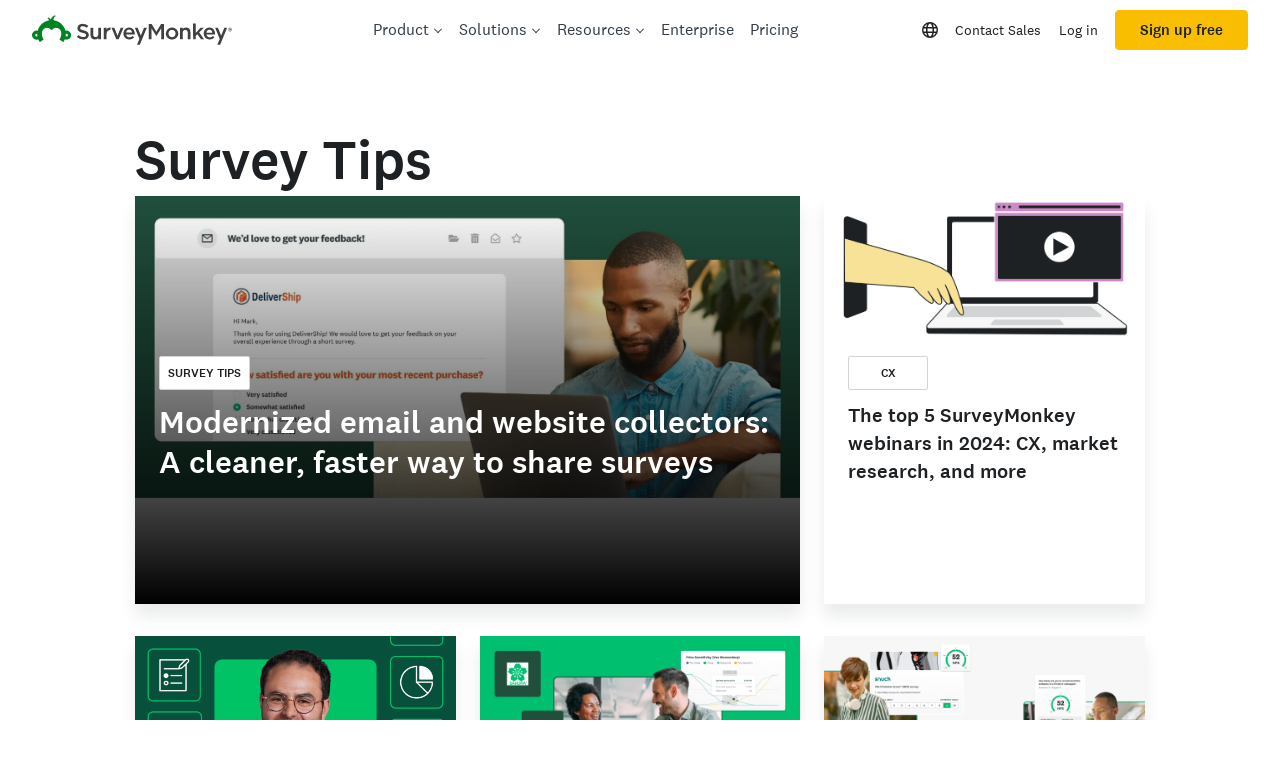

--- FILE ---
content_type: text/html; charset=utf-8
request_url: https://www.surveymonkey.com/curiosity/topic/survey-tips/?ut_source=toolkit&ut_source2=healthcare-leader&ut_source3=inline
body_size: 67059
content:

    <!DOCTYPE html>
    <html lang="en-US">
        <head>
            <meta charSet="utf-8" />
            <meta name="viewport" content="width=device-width, initial-scale=1" />
            <meta data-rh="true" name="description" content="Articles from customer support or content teams about tips and tricks for using SurveyMonkey."/><meta data-rh="true" name="keywords" content="questionnaire, questionnaires, questionaire, questionaires, free online survey, free online surveys"/><meta data-rh="true" name="robots" content="index, follow"/><meta data-rh="true" name="twitter:card" content="summary_large_image"/><meta data-rh="true" name="twitter:site" content="@SurveyMonkey"/><meta data-rh="true" name="twitter:title" content="Survey Tips"/><meta data-rh="true" name="twitter:image" content="https://prod.smassets.net/assets/content/sm/surveymonkey-blog.png"/><meta data-rh="true" name="twitter:description" content="Articles from customer support or content teams about tips and tricks for using SurveyMonkey."/><meta data-rh="true" property="og:title" content="Survey Tips"/><meta data-rh="true" property="og:type" content="website"/><meta data-rh="true" property="og:url" content="https://www.surveymonkey.com/curiosity/topic/survey-tips/"/><meta data-rh="true" property="og:image" content="https://prod.smassets.net/assets/content/sm/surveymonkey-blog.png"/><meta data-rh="true" property="og:description" content="Articles from customer support or content teams about tips and tricks for using SurveyMonkey."/><meta data-rh="true" property="og:site_name" content="SurveyMonkey"/><meta data-rh="true" name="theme-color" content="#00bf6f"/>
            <title data-rh="true">Survey Tips</title>
            <link data-rh="true" rel="canonical" href="https://www.surveymonkey.com/curiosity/topic/survey-tips/"/><link data-rh="true" href="https://www.surveymonkey.com/feed/" rel="alternate" title="SurveyMonkey Feed" type="application/rss+xml"/><link data-rh="true" rel="icon" type="image/svg+xml" href="https://prod.smassets.net/assets/static/images/surveymonkey/favicon.svg" color="#00bf6f"/><link data-rh="true" rel="icon" href="https://prod.smassets.net/assets/static/images/surveymonkey/favicon-48.png"/><link data-rh="true" rel="apple-touch-icon" href="https://prod.smassets.net/assets/static/images/surveymonkey/favicon-180.png"/><link data-rh="true" rel="manifest" href="https://prod.smassets.net/assets/static/images/surveymonkey/manifest.webmanifest"/>
            <script data-rh="true" type="application/ld+json">{"@context":"https://schema.org","@type":"Organization","name":"SurveyMonkey","logo":"https://prod.smassets.net/assets/static/images/surveymonkey/surveymonkey-seo-logo.png","foundingDate":"1999","description":"SurveyMonkey is an online surveys and forms platform that allows users and organisations to customize, analyze and distribute surveys with ease.","sameAs":["https://en.wikipedia.org/wiki/SurveyMonkey","https://www.facebook.com/surveymonkey/","https://x.com/surveymonkey","https://www.instagram.com/surveymonkey/","https://www.youtube.com/surveymonkey","https://www.linkedin.com/company/surveymonkey","https://www.wikidata.org/wiki/Q162852"],"alternateName":["surveymonkey","survey monkey","Surveymonkey","Survey Monkey","SVMK, Inc.","Momentive"],"contactPoint":[{"@type":"ContactPoint","url":"https://www.surveymonkey.com/mp/contact-sales/","contactType":"Sales"},{"@type":"ContactPoint","url":"https://help.surveymonkey.com/en/contact/","contactType":"Customer Support"}],"@id":"https://www.surveymonkey.com/#organization","url":"https://www.surveymonkey.com/"}</script>
            <link rel="stylesheet" href="https://prod.smassets.net/assets/website/2.343.1/shared.css" />
            <link rel="stylesheet" href="https://prod.smassets.net/assets/website/2.343.1/curiosity.css" />
            <link rel="stylesheet" href="https://prod.smassets.net/assets/website/2.343.1/wds-base-styles.css" />
            <link rel="stylesheet" href="https://prod.smassets.net/assets/website/2.343.1/vendors-wds-icons.css" />
            <link rel="stylesheet" href="https://prod.smassets.net/assets/website/2.343.1/vendors-wds-layout-utilities.css" />
            <link rel="stylesheet" href="https://prod.smassets.net/assets/website/2.343.1/vendors-wds-motion.css" />
            <link rel="stylesheet" href="https://prod.smassets.net/assets/website/2.343.1/vendors-wds-button.css" />
            <link rel="stylesheet" href="https://prod.smassets.net/assets/website/2.343.1/vendors-wds-modal.css" />
            <link rel="stylesheet" href="https://prod.smassets.net/assets/website/2.343.1/vendors-wds-list.css" />
            <link rel="stylesheet" href="https://prod.smassets.net/assets/website/2.343.1/vendors-wds.css" />
            <style type="text/css" id="ssr-global-styles">@font-face { src: url(https://prod.smassets.net/assets/static/fonts/national2/light.woff) format('woff'); font-family: 'National 2'; font-weight: 300; font-display: swap; src: url(https://prod.smassets.net/assets/static/fonts/national2/light.woff2) format('woff2');}@font-face { src: url(https://prod.smassets.net/assets/static/fonts/national2/regular.woff) format('woff'); font-family: 'National 2'; font-weight: 400; font-display: swap; src: url(https://prod.smassets.net/assets/static/fonts/national2/regular.woff2) format('woff2');}@font-face { src: url(https://prod.smassets.net/assets/static/fonts/national2/medium.woff) format('woff'); font-family: 'National 2'; font-weight: 500; font-display: swap; src: url(https://prod.smassets.net/assets/static/fonts/national2/medium.woff2) format('woff2');}html { scroll-behavior: smooth;}* { box-sizing: border-box;}blockquote, figure { margin: 0;}body { color: #1E2124; margin: 0; padding: 0; overflow: -moz-scrollbars-none; font-size: 16px; font-family: 'National 2', 'Helvetica Neue', Helvetica, Arial, 'Hiragino Sans', 'Hiragino Kaku Gothic Pro', '游ゴシック', '游ゴシック体', YuGothic, 'Yu Gothic', 'ＭＳ ゴシック', 'MS Gothic', sans-serif; -webkit-font-smoothing: antialiased;}div[class*="sm-"] h1, div[class*="sm-"] h2, div[class*="sm-"] h3, div[class*="sm-"] h4, div[class*="sm-"] h5, div[class*="sm-"] h6 { margin: 0; font-family: 'National 2', 'Helvetica Neue', Helvetica, Arial, 'Hiragino Sans', 'Hiragino Kaku Gothic Pro', '游ゴシック', '游ゴシック体', YuGothic, 'Yu Gothic', 'ＭＳ ゴシック', 'MS Gothic', sans-serif; font-weight: 500;}div[class*="sm-"] li, p[class*="sm-"] { font-family: 'National 2', 'Helvetica Neue', Helvetica, Arial, 'Hiragino Sans', 'Hiragino Kaku Gothic Pro', '游ゴシック', '游ゴシック体', YuGothic, 'Yu Gothic', 'ＭＳ ゴシック', 'MS Gothic', sans-serif;}img { max-width: 100%;}:target { scroll-margin-top: 62px;}@media only screen and (min-width: 992px) { :target { scroll-margin-top: 84px; }}ol, ul { margin-top: 0; margin-bottom: 0;}.noneMarginBottom { margin-bottom: 0;}.xsMarginBottom { margin-bottom: 8px;}@media only screen and (min-width: 768px) { .xsMarginBottom { margin-bottom: 8px; }}@media only screen and (min-width: 992px) { .xsMarginBottom { margin-bottom: 8px; }}.smMarginBottom { margin-bottom: 16px;}@media only screen and (min-width: 768px) { .smMarginBottom { margin-bottom: 16px; }}@media only screen and (min-width: 992px) { .smMarginBottom { margin-bottom: 16px; }}.mdMarginBottom { margin-bottom: 16px;}@media only screen and (min-width: 768px) { .mdMarginBottom { margin-bottom: 24px; }}@media only screen and (min-width: 992px) { .mdMarginBottom { margin-bottom: 32px; }}.lgMarginBottom { margin-bottom: 32px;}@media only screen and (min-width: 768px) { .lgMarginBottom { margin-bottom: 48px; }}@media only screen and (min-width: 992px) { .lgMarginBottom { margin-bottom: 64px; }}.xlMarginBottom { margin-bottom: 32px;}@media only screen and (min-width: 768px) { .xlMarginBottom { margin-bottom: 64px; }}@media only screen and (min-width: 992px) { .xlMarginBottom { margin-bottom: 96px; }}.jbMarginBottom { margin-bottom: 64px;}@media only screen and (min-width: 768px) { .jbMarginBottom { margin-bottom: 96px; }}@media only screen and (min-width: 992px) { .jbMarginBottom { margin-bottom: 128px; }}.noneMarginTop { margin-top: 0;}.xsMarginTop { margin-top: 8px;}@media only screen and (min-width: 768px) { .xsMarginTop { margin-top: 8px; }}@media only screen and (min-width: 992px) { .xsMarginTop { margin-top: 8px; }}.smMarginTop { margin-top: 16px;}@media only screen and (min-width: 768px) { .smMarginTop { margin-top: 16px; }}@media only screen and (min-width: 992px) { .smMarginTop { margin-top: 16px; }}.mdMarginTop { margin-top: 16px;}@media only screen and (min-width: 768px) { .mdMarginTop { margin-top: 24px; }}@media only screen and (min-width: 992px) { .mdMarginTop { margin-top: 32px; }}.lgMarginTop { margin-top: 32px;}@media only screen and (min-width: 768px) { .lgMarginTop { margin-top: 48px; }}@media only screen and (min-width: 992px) { .lgMarginTop { margin-top: 64px; }}.xlMarginTop { margin-top: 32px;}@media only screen and (min-width: 768px) { .xlMarginTop { margin-top: 64px; }}@media only screen and (min-width: 992px) { .xlMarginTop { margin-top: 96px; }}.jbMarginTop { margin-top: 64px;}@media only screen and (min-width: 768px) { .jbMarginTop { margin-top: 96px; }}@media only screen and (min-width: 992px) { .jbMarginTop { margin-top: 128px; }}.nonePaddingBottom { padding-bottom: 0;}.xsPaddingBottom { padding-bottom: 8px;}@media only screen and (min-width: 768px) { .xsPaddingBottom { padding-bottom: 8px; }}@media only screen and (min-width: 992px) { .xsPaddingBottom { padding-bottom: 8px; }}.smPaddingBottom { padding-bottom: 16px;}@media only screen and (min-width: 768px) { .smPaddingBottom { padding-bottom: 16px; }}@media only screen and (min-width: 992px) { .smPaddingBottom { padding-bottom: 16px; }}.mdPaddingBottom { padding-bottom: 16px;}@media only screen and (min-width: 768px) { .mdPaddingBottom { padding-bottom: 24px; }}@media only screen and (min-width: 992px) { .mdPaddingBottom { padding-bottom: 32px; }}.lgPaddingBottom { padding-bottom: 32px;}@media only screen and (min-width: 768px) { .lgPaddingBottom { padding-bottom: 48px; }}@media only screen and (min-width: 992px) { .lgPaddingBottom { padding-bottom: 64px; }}.xlPaddingBottom { padding-bottom: 32px;}@media only screen and (min-width: 768px) { .xlPaddingBottom { padding-bottom: 64px; }}@media only screen and (min-width: 992px) { .xlPaddingBottom { padding-bottom: 96px; }}.jbPaddingBottom { padding-bottom: 64px;}@media only screen and (min-width: 768px) { .jbPaddingBottom { padding-bottom: 96px; }}@media only screen and (min-width: 992px) { .jbPaddingBottom { padding-bottom: 128px; }}.nonePaddingTop { padding-top: 0;}.xsPaddingTop { padding-top: 8px;}@media only screen and (min-width: 768px) { .xsPaddingTop { padding-top: 8px; }}@media only screen and (min-width: 992px) { .xsPaddingTop { padding-top: 8px; }}.smPaddingTop { padding-top: 16px;}@media only screen and (min-width: 768px) { .smPaddingTop { padding-top: 16px; }}@media only screen and (min-width: 992px) { .smPaddingTop { padding-top: 16px; }}.mdPaddingTop { padding-top: 16px;}@media only screen and (min-width: 768px) { .mdPaddingTop { padding-top: 24px; }}@media only screen and (min-width: 992px) { .mdPaddingTop { padding-top: 32px; }}.lgPaddingTop { padding-top: 32px;}@media only screen and (min-width: 768px) { .lgPaddingTop { padding-top: 48px; }}@media only screen and (min-width: 992px) { .lgPaddingTop { padding-top: 64px; }}.xlPaddingTop { padding-top: 32px;}@media only screen and (min-width: 768px) { .xlPaddingTop { padding-top: 64px; }}@media only screen and (min-width: 992px) { .xlPaddingTop { padding-top: 96px; }}.jbPaddingTop { padding-top: 64px;}@media only screen and (min-width: 768px) { .jbPaddingTop { padding-top: 96px; }}@media only screen and (min-width: 992px) { .jbPaddingTop { padding-top: 128px; }}.xsGap { margin-right: 8px;}.smGap { margin-right: 16px;}.mdGap { margin-right: 32px;}.lgGap { margin-right: 64px;}.xlGap { margin-right: 96px;}.jbGap { margin-right: 128px;}</style>
            <style type="text/css" id="ssr-page-styles">.sm-linkButton-0-2-86 {}.sm-linkButton-d0-0-2-87 { color: #73747A !important; border: 1px solid transparent; cursor: pointer; height: 30px; display: inline-flex; padding: 0 12px; position: relative; font-size: 13px; box-shadow: none; transition: color 0.4s, border-color 0.4s, background-color 0.4s; align-items: center; font-family: 'National 2', 'Helvetica Neue', Helvetica, Arial, 'Hiragino Sans', 'Hiragino Kaku Gothic Pro', '游ゴシック', '游ゴシック体', YuGothic, 'Yu Gothic', 'ＭＳ ゴシック', 'MS Gothic', sans-serif; font-weight: 500; border-color: #73747A; border-radius: 4px; justify-content: center; text-decoration: none !important; background-color: rgba(0, 0, 0, 0);}.sm-linkButton-d0-0-2-87[disabled] { opacity: 0.4; pointer-events: none;}.sm-linkButton-d0-0-2-87:hover, .sm-linkButton-d0-0-2-87:focus { transition: none; text-decoration: none; background-color: rgba(0, 0, 0, .12);}.sm-linkButton-d0-0-2-87:active { outline: none; transition: none; border-color: #73747A;}.sm-linkButton-d1-0-2-101 { color: #1E2124 !important; border: 1px solid transparent; cursor: pointer; height: 40px; display: inline-flex; padding: 0 24px; position: relative; font-size: 15px; box-shadow: none; transition: color 0.4s, border-color 0.4s, background-color 0.4s; align-items: center; font-family: 'National 2', 'Helvetica Neue', Helvetica, Arial, 'Hiragino Sans', 'Hiragino Kaku Gothic Pro', '游ゴシック', '游ゴシック体', YuGothic, 'Yu Gothic', 'ＭＳ ゴシック', 'MS Gothic', sans-serif; font-weight: 500; border-color: #F9BE00; border-radius: 4px; justify-content: center; text-decoration: none !important; background-color: #F9BE00;}.sm-linkButton-d1-0-2-101[disabled] { opacity: 0.4; pointer-events: none;}.sm-linkButton-d1-0-2-101:hover, .sm-linkButton-d1-0-2-101:focus { transition: none; border-color: #ffc713; text-decoration: none; background-color: #ffc713;}.sm-linkButton-d1-0-2-101:active { outline: none; transition: none; border-color: #F9BE00; background-color: #F9BE00;}.sm-linkButton-d2-0-2-126 { color: #73747A !important; border: 1px solid transparent; cursor: pointer; height: 30px; display: inline-flex; padding: 0 12px; position: relative; font-size: 13px; box-shadow: none; transition: color 0.4s, border-color 0.4s, background-color 0.4s; align-items: center; font-family: 'National 2', 'Helvetica Neue', Helvetica, Arial, 'Hiragino Sans', 'Hiragino Kaku Gothic Pro', '游ゴシック', '游ゴシック体', YuGothic, 'Yu Gothic', 'ＭＳ ゴシック', 'MS Gothic', sans-serif; font-weight: 500; border-color: #73747A; border-radius: 4px; justify-content: center; text-decoration: none !important; background-color: rgba(0, 0, 0, 0);}.sm-linkButton-d2-0-2-126[disabled] { opacity: 0.4; pointer-events: none;}.sm-linkButton-d2-0-2-126:hover, .sm-linkButton-d2-0-2-126:focus { transition: none; text-decoration: none; background-color: rgba(0, 0, 0, .12);}.sm-linkButton-d2-0-2-126:active { outline: none; transition: none; border-color: #73747A;}.sm-responsiveTypography-0-2-55 {}@media only screen and (min-width: 768px) { .sm-responsiveTypography-0-2-55 { }}@media only screen and (min-width: 992px) { .sm-responsiveTypography-0-2-55 { }} .sm-responsiveTypography-d0-0-2-56 { font-size: 16px; font-weight: 400; letter-spacing: normal; line-height: 28px; }@media only screen and (min-width: 768px) { .sm-responsiveTypography-d0-0-2-56 { font-size: 16px; font-weight: 400; letter-spacing: normal; line-height: 28px; }}@media only screen and (min-width: 992px) { .sm-responsiveTypography-d0-0-2-56 { font-size: 18px; font-weight: 400; letter-spacing: normal; line-height: 32px; }} .sm-responsiveTypography-d3-0-2-58 { font-size: 16px; font-weight: 400; letter-spacing: normal; line-height: 28px; }@media only screen and (min-width: 768px) { .sm-responsiveTypography-d3-0-2-58 { font-size: 16px; font-weight: 400; letter-spacing: normal; line-height: 28px; }}@media only screen and (min-width: 992px) { .sm-responsiveTypography-d3-0-2-58 { font-size: 18px; font-weight: 400; letter-spacing: normal; line-height: 32px; }} .sm-responsiveTypography-d6-0-2-98 { font-size: 16px; font-weight: 400; letter-spacing: normal; line-height: 28px; }@media only screen and (min-width: 768px) { .sm-responsiveTypography-d6-0-2-98 { font-size: 16px; font-weight: 400; letter-spacing: normal; line-height: 28px; }}@media only screen and (min-width: 992px) { .sm-responsiveTypography-d6-0-2-98 { font-size: 18px; font-weight: 400; letter-spacing: normal; line-height: 32px; }} .sm-responsiveTypography-d9-0-2-100 { font-size: 16px; font-weight: 400; letter-spacing: normal; line-height: 28px; }@media only screen and (min-width: 768px) { .sm-responsiveTypography-d9-0-2-100 { font-size: 16px; font-weight: 400; letter-spacing: normal; line-height: 28px; }}@media only screen and (min-width: 992px) { .sm-responsiveTypography-d9-0-2-100 { font-size: 18px; font-weight: 400; letter-spacing: normal; line-height: 32px; }} .sm-responsiveTypography-d12-0-2-128 { font-size: 16px; font-weight: 400; letter-spacing: normal; line-height: 28px; }@media only screen and (min-width: 768px) { .sm-responsiveTypography-d12-0-2-128 { font-size: 16px; font-weight: 400; letter-spacing: normal; line-height: 28px; }}@media only screen and (min-width: 992px) { .sm-responsiveTypography-d12-0-2-128 { font-size: 18px; font-weight: 400; letter-spacing: normal; line-height: 32px; }} .sm-responsiveTypography-d15-0-2-130 { font-size: 16px; font-weight: 400; letter-spacing: normal; line-height: 28px; }@media only screen and (min-width: 768px) { .sm-responsiveTypography-d15-0-2-130 { font-size: 16px; font-weight: 400; letter-spacing: normal; line-height: 28px; }}@media only screen and (min-width: 992px) { .sm-responsiveTypography-d15-0-2-130 { font-size: 18px; font-weight: 400; letter-spacing: normal; line-height: 32px; }} .sm-responsiveTypography-d18-0-2-132 { font-size: 16px; font-weight: 400; letter-spacing: normal; line-height: 28px; }@media only screen and (min-width: 768px) { .sm-responsiveTypography-d18-0-2-132 { font-size: 16px; font-weight: 400; letter-spacing: normal; line-height: 28px; }}@media only screen and (min-width: 992px) { .sm-responsiveTypography-d18-0-2-132 { font-size: 18px; font-weight: 400; letter-spacing: normal; line-height: 32px; }} .sm-responsiveTypography-d21-0-2-134 { font-size: 16px; font-weight: 400; letter-spacing: normal; line-height: 28px; }@media only screen and (min-width: 768px) { .sm-responsiveTypography-d21-0-2-134 { font-size: 16px; font-weight: 400; letter-spacing: normal; line-height: 28px; }}@media only screen and (min-width: 992px) { .sm-responsiveTypography-d21-0-2-134 { font-size: 18px; font-weight: 400; letter-spacing: normal; line-height: 32px; }} .sm-smLinkHover-0-2-53 { } .sm-smLinkHover-d0-0-2-54 { color: inherit; text-decoration: none; } .sm-smLinkHover-d0-0-2-54:hover, .sm-smLinkHover-d0-0-2-54:focus { color: #1E2124; cursor: pointer; text-decoration: none; text-decoration-color: #1E2124; } .sm-smLinkHover-d1-0-2-57 { color: inherit; text-decoration: none; } .sm-smLinkHover-d1-0-2-57:hover, .sm-smLinkHover-d1-0-2-57:focus { color: #1E2124; cursor: pointer; text-decoration: none; text-decoration-color: #1E2124; } .sm-smLinkHover-d2-0-2-97 { color: inherit; text-decoration: none; } .sm-smLinkHover-d2-0-2-97:hover, .sm-smLinkHover-d2-0-2-97:focus { color: #00BF6F; cursor: pointer; text-decoration: none; } .sm-smLinkHover-d3-0-2-99 { color: inherit; text-decoration: none; } .sm-smLinkHover-d3-0-2-99:hover, .sm-smLinkHover-d3-0-2-99:focus { color: #00BF6F; cursor: pointer; text-decoration: none; } .sm-smLinkHover-d4-0-2-127 { color: inherit; text-decoration: none; } .sm-smLinkHover-d4-0-2-127:hover, .sm-smLinkHover-d4-0-2-127:focus { color: #1E2124; cursor: pointer; text-decoration: none; text-decoration-color: #1E2124; } .sm-smLinkHover-d5-0-2-129 { color: inherit; text-decoration: none; } .sm-smLinkHover-d5-0-2-129:hover, .sm-smLinkHover-d5-0-2-129:focus { color: #1E2124; cursor: pointer; text-decoration: none; text-decoration-color: #1E2124; } .sm-smLinkHover-d6-0-2-131 { color: inherit; text-decoration: none; } .sm-smLinkHover-d6-0-2-131:hover, .sm-smLinkHover-d6-0-2-131:focus { color: #00BF6F; cursor: pointer; text-decoration: none; } .sm-smLinkHover-d7-0-2-133 { color: inherit; text-decoration: none; } .sm-smLinkHover-d7-0-2-133:hover, .sm-smLinkHover-d7-0-2-133:focus { color: #00BF6F; cursor: pointer; text-decoration: none; } .sm-addFlex-0-2-181 { } .sm-addFlex-d0-0-2-182 { display: flex; flex-wrap: nowrap; justify-content: flex-start; } .sm-addFlex-d1-0-2-183 { display: flex; flex-direction: row; } .sm-desktopOnly-0-2-1 { display: none; }@media only screen and (min-width: 1200px) { .sm-desktopOnly-0-2-1 { display: flex; }} .sm-mobileOnly-0-2-2 { display: flex; }@media only screen and (min-width: 1200px) { .sm-mobileOnly-0-2-2 { display: none; }} .sm-tabletOnly-0-2-3 { display: none !important; }@media only screen and (min-width: 768px) { .sm-tabletOnly-0-2-3 { display: flex !important; }} .sm-lavalampNavigation-0-2-4 { left: var(--lavalamp-left, 0px); width: var(--lavalamp-width, 0px); bottom: 12px; height: 2px; content: ""; position: absolute; transition: .4s left cubic-bezier(1,-0.03,.12,1.01), .4s width cubic-bezier(1,-0.03,.12,1.01); background-color: #00BF6F; }@media (prefers-reduced-motion: reduce) { .sm-lavalampNavigation-0-2-4 { transition: none; }} .sm-lavalampNavigationFirstClick-0-2-5 { transition: .4s width cubic-bezier(1,-0.03,.12,1.01); } .sm-mobilePadding-0-2-6 { padding-right: 8px; }@media only screen and (min-width: 1200px) { .sm-mobilePadding-0-2-6 { padding-right: 0; }} .sm-scrollShadowClass-0-2-7 { box-shadow: 0 8px 8px -4px rgba(0,0,0,0.14); } .sm-globalNavHeaderClass-0-2-8 { top: 0; height: 60px; z-index: 999; position: sticky; background-color: #FFFFFF; } .sm-globalNavHeaderWithBannerClass-0-2-9 { top: 60px; height: 60px; z-index: 999; position: sticky; background-color: #FFFFFF; } .sm-maxWidthHelperClass-0-2-10 { margin: 0 auto; max-width: 1400px; } .sm-list-0-2-11 { margin: 0; padding: 0; list-style-type: none; } .sm-iconClassHovered-0-2-88:hover svg { color: #00BF6F; } .sm-iconClassMobileHovered-0-2-89:hover svg { color: #FFFFFF; } .sm-iconClassDefault-0-2-90 svg { color: #1E2124; } .sm-iconClassDefaultMobile-0-2-91 svg { color: #FFFFFF; } .sm-navCTAClass-0-2-92 { border: 1px solid transparent; padding: 0; font-size: 14px; font-weight: 400; white-space: nowrap; } .sm-navCTAClassMobile-0-2-93.sm-navCTAClassMobile-0-2-93 { color: #FFFFFF; } .sm-menuTriggerClass-0-2-94 { cursor: pointer; } .sm-fullWidth-0-2-95 { width: 100%; } .sm-rightTextAlign-0-2-96 { text-align: right; } .sm-mobileLogo-0-2-17 { width: 40px; display: flex; }@media only screen and (min-width: 576px) { .sm-mobileLogo-0-2-17 { display: none; }} .sm-desktopLogo-0-2-18 { width: 200px; display: none; }@media only screen and (min-width: 576px) { .sm-desktopLogo-0-2-18 { display: flex; }} .wrenchLogo-0-2-19 { box-sizing: border-box; } .wrenchLogo-0-2-19 > svg { width: 100%; height: auto; } .wrenchLogo-d0-0-2-20 { } .wrenchLogo-d1-0-2-25 { } .sm-svgContainer-0-2-21 { width: 100%; cursor: pointer; height: 100%; background-color: transparent; }@keyframes sm-keyframes-bounceMonkey-0-2-22 { 0% { transform: translate(100px, 20px); } 20% { transform: translate(100px, 23px); } 40% { transform: translate(100px, 18px); } 60% { transform: translate(100px, 22px); } 75% { transform: translate(100px, 20px); } 100% { transform: translate(100px, 20px); }} .sm-monkeyGroup-0-2-23 { transform: translate(100px, 20px); } .sm-monkeyAnimating-0-2-24 { animation: sm-keyframes-bounceMonkey-0-2-22 833ms cubic-bezier(0.651, 0, 0.305, 1) forwards; }@media (prefers-reduced-motion: reduce) { .sm-monkeyAnimating-0-2-24 { animation: none; }} .sm-listItem-0-2-26 { display: block; }@keyframes sm-keyframes-fadeInInstant-0-2-59 { 0% { opacity: 0; } 100% { opacity: 1; }}@keyframes sm-keyframes-fadeInDelayed-0-2-60 { 0% { opacity: 0; } 50% { opacity: 0; } 100% { opacity: 1; }}@keyframes sm-keyframes-fadeOut-0-2-61 { 0% { opacity: 1; } 100% { opacity: 0; }} .sm-drawerBase-0-2-62 { top: 60px; left: var(--drawer-side-spacing); right: var(--drawer-side-spacing); padding: 0 var(--drawer-min-side-spacing); z-index: 100; overflow: hidden; position: absolute; background-color: transparent; --drawer-side-spacing: max(0px, var(--drawer-side-spacing-calculation)); --drawer-min-side-spacing: 32px; border-bottom-left-radius: 24px; border-bottom-right-radius: 24px; --drawer-side-spacing-calculation: calc((100vw - 1400px) / 2); } .sm-drawerHidden-0-2-63 { display: none; } .sm-drawerContent-0-2-64 { overflow: hidden; } .sm-menuContainer-0-2-65 { height: var(--active-menu-height, 0px); overflow: hidden; position: relative; background: #FFFFFF; border-bottom-left-radius: 24px; border-bottom-right-radius: 24px; } .sm-menuContainerAnimated-0-2-66 { transition: height 600ms cubic-bezier(0.22, 1, 0.36, 1); }@media (prefers-reduced-motion: reduce) { .sm-menuContainerAnimated-0-2-66 { transition: none; }} .sm-menuItem-0-2-67 { top: 0; left: 0; width: 100%; position: absolute; } .sm-menuItemVisible-0-2-68 { opacity: 1; pointer-events: auto; } .sm-menuItemHidden-0-2-69 { opacity: 0; pointer-events: none; } .sm-menuItemFadeInInstant-0-2-70 { animation: fadeInInstant 300ms cubic-bezier(0.22, 1, 0.36, 1) forwards; }@media (prefers-reduced-motion: reduce) { .sm-menuItemFadeInInstant-0-2-70 { animation: none; }} .sm-menuItemFadeInDelayed-0-2-71 { animation: fadeInDelayed 600ms cubic-bezier(0.22, 1, 0.36, 1) forwards; }@media (prefers-reduced-motion: reduce) { .sm-menuItemFadeInDelayed-0-2-71 { animation: none; }} .sm-menuItemFadeOut-0-2-72 { animation: fadeOut 300ms cubic-bezier(0.22, 1, 0.36, 1) forwards; }@media (prefers-reduced-motion: reduce) { .sm-menuItemFadeOut-0-2-72 { animation: none; }} .sm-linkStyling-0-2-73 a { color: inherit; } .sm-backdropBase-0-2-12 { top: 60px; left: 0; right: 0; bottom: 0; opacity: 0; position: fixed; background: #224F3C; visibility: hidden; pointer-events: none; }@media only screen and (max-width: 768px) { .sm-backdropBase-0-2-12 { background: #FFFFFF; }} .sm-backdropWithPromoBanner-0-2-13 { top: 120px; } .sm-backdropAnimated-0-2-14 { transition: opacity 600ms cubic-bezier(0.22, 1, 0.36, 1), visibility 0s 600ms; }@media (prefers-reduced-motion: reduce) { .sm-backdropAnimated-0-2-14 { transition: none; }} .sm-backdropVisible-0-2-15 { opacity: 0.9; visibility: visible; pointer-events: auto; }@media only screen and (max-width: 768px) { .sm-backdropVisible-0-2-15 { opacity: 1; }} .sm-backdropVisibleAnimated-0-2-16 { transition: opacity 600ms cubic-bezier(0.22, 1, 0.36, 1), visibility 0s 0s; }@media (prefers-reduced-motion: reduce) { .sm-backdropVisibleAnimated-0-2-16 { transition: none; }} .sm-linkTier1-0-2-27 { transition: all 0.8s cubic-bezier(0.22, 1, 0.36, 1); text-decoration: none; transition-delay: 0.1s; }@media (prefers-reduced-motion: reduce) { .sm-linkTier1-0-2-27 { transition: none; }} .sm-linkTier1-0-2-27, .sm-linkTier1-0-2-27:link, .sm-linkTier1-0-2-27:visited, .sm-linkTier1-0-2-27:hover, .sm-linkTier1-0-2-27:active { text-decoration: none; } .sm-linkTier1-0-2-27:hover .sm-linkTier1MenuNavTitle-0-2-30, .sm-linkTier1-0-2-27:hover .sm-linkTier1Icon-0-2-31, .sm-linkTier1-0-2-27:focus .sm-linkTier1MenuNavTitle-0-2-30, .sm-linkTier1-0-2-27:focus .sm-linkTier1Icon-0-2-31 { color: #00BF6F; text-decoration: none; } .sm-linkTier1-0-2-27:hover .sm-arrowIcon-0-2-36, .sm-linkTier1-0-2-27:focus .sm-arrowIcon-0-2-36 { opacity: 1; transform: translateX(0); } .sm-linkTier2-0-2-28 { transition: all 0.8s cubic-bezier(0.22, 1, 0.36, 1); text-decoration: none; transition-delay: 0.1s; }@media (prefers-reduced-motion: reduce) { .sm-linkTier2-0-2-28 { transition: none; }} .sm-linkTier2-0-2-28, .sm-linkTier2-0-2-28:link, .sm-linkTier2-0-2-28:visited, .sm-linkTier2-0-2-28:hover, .sm-linkTier2-0-2-28:active { text-decoration: none; } .sm-linkTier2-0-2-28:hover .sm-linkTier2MenuNavTitle-0-2-32, .sm-linkTier2-0-2-28:hover .sm-linkTier2Icon-0-2-33, .sm-linkTier2-0-2-28:focus .sm-linkTier2MenuNavTitle-0-2-32, .sm-linkTier2-0-2-28:focus .sm-linkTier2Icon-0-2-33 { color: #00BF6F; text-decoration: none; } .sm-linkTier2-0-2-28:hover .sm-arrowIcon-0-2-36, .sm-linkTier2-0-2-28:focus .sm-arrowIcon-0-2-36 { display: flex; opacity: 1; transform: translateX(0); } .sm-linkTier3-0-2-29 { transition: all 0.8s cubic-bezier(0.22, 1, 0.36, 1); text-decoration: none; transition-delay: 0.1s; }@media (prefers-reduced-motion: reduce) { .sm-linkTier3-0-2-29 { transition: none; }} .sm-linkTier3-0-2-29, .sm-linkTier3-0-2-29:link, .sm-linkTier3-0-2-29:visited, .sm-linkTier3-0-2-29:hover, .sm-linkTier3-0-2-29:active { text-decoration: none; } .sm-linkTier3-0-2-29:hover .sm-linkTier3MenuNavTitle-0-2-34, .sm-linkTier3-0-2-29:hover .sm-linkTier3Icon-0-2-35, .sm-linkTier3-0-2-29:focus .sm-linkTier3MenuNavTitle-0-2-34, .sm-linkTier3-0-2-29:focus .sm-linkTier3Icon-0-2-35 { color: #00BF6F; text-decoration: none; } .sm-arrowIcon-0-2-36 { opacity: 0; transform: translateX(-20px); transition: all 0.4s cubic-bezier(0.22, 1, 0.36, 1); margin-left: auto; }@media (prefers-reduced-motion: reduce) { .sm-arrowIcon-0-2-36 { transition: none; }} .sm-menuNavCategoryContainer-0-2-37 { border-bottom: 2px solid #ECEDED; padding-bottom: 12px; }@keyframes sm-keyframes-linkPrimaryLineAnimation-0-2-38 { 0% { width: 0%; } 100% { width: 100%; }} .sm-linkPrimary-0-2-39 { color: inherit; border: none; cursor: pointer; display: inline-flex; outline: inherit; position: relative; background: none; align-items: center; text-decoration: none; } .sm-linkPrimary-0-2-39:link, .sm-linkPrimary-0-2-39:visited, .sm-linkPrimary-0-2-39:hover, .sm-linkPrimary-0-2-39:active { text-decoration: none; } .sm-linkPrimary-0-2-39:focus-visible { background-color: #F7F7F7; } .sm-linkPrimary-0-2-39 svg { font-size: 10px; } .sm-linkPrimary-0-2-39::after { left: 0; width: 0%; bottom: 0; height: 2px; content: ""; display: inline-flex; position: absolute; background-color: #00BF6F; } .sm-linkPrimary-0-2-39:hover .sm-linkPrimaryText-0-2-43, .sm-linkPrimary-0-2-39:hover .sm-linkPrimaryIcon-0-2-45, .sm-linkPrimary-0-2-39:hover svg { color: #00BF6F; } .sm-linkPrimarySelected-0-2-40 .sm-linkPrimaryText-0-2-43, .sm-linkPrimarySelected-0-2-40 .sm-linkPrimaryIcon-0-2-45 { color: #00BF6F; } .sm-linkPrimarySelected-0-2-40::after { width: 100%; } .sm-linkPrimaryNoUnderline-0-2-41::after { display: none; }@media only screen and (min-width: 1200px) { .sm-featuredProductsBackgroundColor-0-2-42 { height: 100%; border-radius: 0px 20px 20px 20px; background-color: #F7F7F7; }} .sm-linkPrimaryTextSelected-0-2-44 { color: #00BF6F; } .sm-linkPrimaryIcon-0-2-45 { width: 10px; height: 10px; display: flex; position: relative; align-items: center; justify-content: center; } .sm-linkPrimaryIcon-0-2-45::before, .sm-linkPrimaryIcon-0-2-45::after { top: 2px; width: 1px; height: 6px; content: ""; position: absolute; transition: all 200ms cubic-bezier(0.22, 1, 0.36, 1); background-color: currentColor; transform-origin: bottom; } .sm-linkPrimaryIcon-0-2-45::before { left: 5px; transform: rotate(-45deg); } .sm-linkPrimaryIcon-0-2-45::after { transform: rotate(45deg); }@media (prefers-reduced-motion: reduce) { .sm-linkPrimaryIcon-0-2-45::before, .sm-linkPrimaryIcon-0-2-45::after { transition: none; }} .sm-linkPrimaryIconSelected-0-2-46::before, .sm-linkPrimaryIconSelected-0-2-46::after { top: -2px; } .sm-linkPrimaryIconSelected-0-2-46::before { transform: rotate(-135deg); } .sm-linkPrimaryIconSelected-0-2-46::after { transform: rotate(135deg); } .sm-linkPrimaryAccordionItem-0-2-47 { height: 60px; background-color: rgba(0, 0, 0, 0); } .sm-linkPrimaryAccordionItem-0-2-47[role="button"] { transition: background-color 0s; } .sm-linkPrimaryAccordionItem-0-2-47:hover svg, .sm-linkPrimaryAccordionItem-0-2-47:hover .sm-linkPrimaryText-0-2-43 { color: #00BF6F; } .sm-linkPrimaryAccordionItemSelected-0-2-48 { background-color: #F7F7F7; } .sm-linkPrimaryAccordionItemSelected-0-2-48 svg { color: #00BF6F; } .sm-linkPrimaryAccordionItemSelected-0-2-48 .sm-linkPrimaryText-0-2-43 { color: #00BF6F; } .sm-resourcesCardContainer-0-2-49 { padding: 48px 24px; background-color: #F7F7F7; }@media only screen and (min-width: 576px) { .sm-resourcesCardContainer-0-2-49 { padding: 0 24px; margin-bottom: 48px; background-color: rgba(0, 0, 0, 0); }}@media only screen and (min-width: 1200px) { .sm-resourcesCardContainer-0-2-49 { height: 100%; display: flex; padding: 48px; align-items: center; margin-bottom: 0; background-color: #F7F7F7; border-top-left-radius: 16px; border-bottom-left-radius: 16px; border-bottom-right-radius: 24px; }} .sm-menuNavCategory-0-2-50 { color: #73747A; font-weight: 700; letter-spacing: 2px; } .sm-menuNavLinkPrimary-0-2-51 { font-size: 18px; font-weight: 500; line-height: 1.11; }@media only screen and (min-width: 1200px) { .sm-menuNavLinkPrimary-0-2-51 { font-size: 16px; font-weight: 400; line-height: 1.125; }} .sm-menuNavTitleTier1-0-2-52 { font-weight: 700; } .sm-cardContainer-0-2-74 { gap: 24px; flex-direction: column; }@media only screen and (min-width: 576px) { .sm-cardContainer-0-2-74 { padding: 24px; align-items: center; border-radius: 24px; flex-direction: row; background-color: #F7F7F7; }}@media only screen and (min-width: 1200px) { .sm-cardContainer-0-2-74 { padding: 0; align-items: unset; border-radius: 0; flex-direction: column; background-color: rgba(0, 0, 0, 0); }} .sm-imageContainer-0-2-75 { width: 100%; overflow: hidden; position: relative; transform: scale(0); flex-shrink: 0; aspect-ratio: 1.644; border-radius: 12px; transform-origin: top left; --image-container-animation-curve: cubic-bezier(0.22, 1, 0.36, 1); --image-container-animation-duration: 800ms; }@media only screen and (min-width: 576px) { .sm-imageContainer-0-2-75 { width: 120px; aspect-ratio: 1/1; }}@media only screen and (min-width: 1200px) { .sm-imageContainer-0-2-75 { width: 100%; aspect-ratio: 1.644; }} .sm-imageContainer-0-2-75 img { top: 0; right: 0; width: 100%; height: 100%; position: absolute; object-fit: cover; border-radius: 12px; transform-origin: top left; } .sm-ctaContainer-0-2-76 { flex-shrink: 0; }@media only screen and (min-width: 576px) { .sm-ctaContainer-0-2-76 { margin-left: auto; }}@media only screen and (min-width: 1200px) { .sm-ctaContainer-0-2-76 { margin-left: 0; }}@keyframes sm-keyframes-imageContainerExpands-0-2-79 { 0% { transform: scale(0); } 25% { transform: scale(0); } 100% { transform: scale(1); }}@keyframes sm-keyframes-imageExpands-0-2-80 { 0% { transform: scale(2) translateX(-100%); } 25% { transform: scale(2) translateX(-100%); } 100% { transform: scale(1) translateX(0); }}@keyframes sm-keyframes-imageContainerContracts-0-2-81 { to { transform: scale(0); }}@keyframes sm-keyframes-imageContracts-0-2-82 { to { transform: scale(2) translateX(-100%); }} .sm-imageNoAnimation-0-2-83 { transform: scale(1); } .sm-imageNoAnimation-0-2-83 img { transform: scale(1) translateX(0); } .sm-imageExpands-0-2-84 { animation: sm-keyframes-imageContainerExpands-0-2-79 var(--image-container-animation-duration) var(--image-container-animation-curve) forwards; } .sm-imageExpands-0-2-84 img { animation: sm-keyframes-imageExpands-0-2-80 var(--image-container-animation-duration) var(--image-container-animation-curve) forwards; }@media (prefers-reduced-motion: reduce) { .sm-imageExpands-0-2-84 { animation: none; transform: scale(1); } .sm-imageExpands-0-2-84 img { animation: none; transform: scale(1) translateX(0); }} .sm-imageContracts-0-2-85 { animation: sm-keyframes-imageContainerContracts-0-2-81 var(--image-container-animation-duration) var(--image-container-animation-curve) forwards; } .sm-imageContracts-0-2-85 img { animation: sm-keyframes-imageContracts-0-2-82 var(--image-container-animation-duration) var(--image-container-animation-curve) forwards; }@media (prefers-reduced-motion: reduce) { .sm-imageContracts-0-2-85 { animation: none; transform: scale(0); } .sm-imageContracts-0-2-85 img { animation: none; transform: scale(2) translateX(-100%); }} .sm-desktopLightBackground-0-2-103 { background: #FFFFFF; border-bottom-left-radius: 24px; border-bottom-right-radius: 24px; } .sm-backdrop-0-2-104 { left: 0; right: 0; width: 100%; display: none; opacity: 0.9; overflow: hidden; position: fixed; background: #224F3C; transition: opacity 600ms cubic-bezier(0.22, 1, 0.36, 1); }@media (prefers-reduced-motion: reduce) { .sm-backdrop-0-2-104 { transition: none; }}@media only screen and (min-width: 1200px) { .sm-backdrop-0-2-104 { display: block; }} .sm-backdropHidden-0-2-105 { opacity: 0; } .sm-menuDrawer-0-2-106 { top: 60px; left: var(--menu-drawer-side-spacing); right: var(--menu-drawer-side-spacing); display: none; padding: 0 var(--menu-drawer-min-side-spacing); z-index: 100; overflow: hidden; position: absolute; transition: grid-template-rows 600ms cubic-bezier(0.22, 1, 0.36, 1); background-color: transparent; grid-template-rows: 0fr; border-bottom-left-radius: 24px; --menu-drawer-side-spacing: max(0px, var(--menu-drawer-side-spacing-calculation)); border-bottom-right-radius: 24px; --menu-drawer-min-side-spacing: 32px; --menu-drawer-side-spacing-calculation: calc((100vw - 1400px - 15px) / 2); }@media (prefers-reduced-motion: reduce) { .sm-menuDrawer-0-2-106 { transition: none; }}@media only screen and (min-width: 1200px) { .sm-menuDrawer-0-2-106 { display: grid; }} .sm-drawerClosed-0-2-107 { grid-template-rows: 0fr; } .sm-drawerOpen-0-2-108 { grid-template-rows: 1fr; } .sm-drawerContent-0-2-109 { overflow: hidden; min-height: 0; } .sm-defaultPosition-0-2-111 { top: 60px; height: calc(100vh - 60px); } .sm-positionWithPromoBanner-0-2-112 { top: 120px; height: calc(100vh - 60px - 60px); }@keyframes sm-keyframes-mobilePanelExpands-0-2-113 { 0% { height: 0; } 50% { height: NaN; } 100% { height: calc(100dvh - 48px); }}@keyframes sm-keyframes-mobilePanelCloses-0-2-114 { 0% { height: calc(100dvh - 48px); } 50% { height: NaN; } 100% { height: 0; }} .sm-mobileOpenMenu-0-2-115 { top: 60px; width: 100%; border: none; height: calc(100vh - 60px - 48px); padding: 0; max-width: 1400px; overflow-y: scroll; }@media only screen and (min-width: 768px) { .sm-mobileOpenMenu-0-2-115 { height: calc(100vh - 60px); }}@media only screen and (min-width: 576px) { .sm-mobileOpenMenu-0-2-115 { height: 0; }}@media only screen and (max-width: 576px) { .sm-mobileOpenMenu-0-2-115 { height: 0; }}@media only screen and (min-width: 576px) { .sm-mobileOpenMenuOpen-0-2-116 { height: calc(100dvh - 48px); }}@media only screen and (max-width: 576px) { .sm-mobileOpenMenuOpen-0-2-116 { height: calc(100vh - 60px - 48px); }}@media only screen and (max-width: 768px) { .sm-mobileOpenMenuAnimated-0-2-117 { animation: 600ms sm-keyframes-mobilePanelExpands-0-2-113 cubic-bezier(0.25, 1, 0.5, 1); transition: display 800ms allow-discrete, overlay 800ms allow-discrete; }@media (prefers-reduced-motion: reduce) { .sm-mobileOpenMenuAnimated-0-2-117 { animation: none; transition: none; }} .sm-mobileOpenMenuAnimated-0-2-117:not([open]) { animation: 600ms sm-keyframes-mobilePanelCloses-0-2-114 cubic-bezier(0.25, 1, 0.5, 1); overflow-y: hidden; }@media (prefers-reduced-motion: reduce) { .sm-mobileOpenMenuAnimated-0-2-117:not([open]) { animation: none; }}} .sm-mobileMenuFooter-0-2-118 { width: 100%; bottom: -100px; display: none; position: fixed; transform: translateY(0); background-color: #224F3C; }@media only screen and (max-width: 768px) { .sm-mobileMenuFooter-0-2-118 { display: flex; opacity: 0; }} .sm-mobileMenuFooterVisible-0-2-119 { transform: translateY(-100px); }@media only screen and (max-width: 768px) { .sm-mobileMenuFooterVisible-0-2-119 { opacity: 1; }} .sm-mobileMenuFooterAnimated-0-2-120 { transition: opacity 200ms cubic-bezier(0.25, 1, 0.5, 1), transform 600ms cubic-bezier(0.25, 1, 0.5, 1); }@media (prefers-reduced-motion: reduce) { .sm-mobileMenuFooterAnimated-0-2-120 { transition: none; }} .sm-fullHeight-0-2-121 { height: 100%; } .sm-fullHeightWithPromoBanner-0-2-122 { height: calc(100vh - 60px - 48px - 60px); }@media only screen and (min-width: 768px) { .sm-fullHeightWithPromoBanner-0-2-122 { height: calc(100vh - 60px - 60px); }} .sm-linkStyling-0-2-123 a { color: inherit; } .sm-mobileMenuIconStyles-0-2-124 { width: 24px; height: 24px; position: relative; } .sm-mobileMenuIconStyles-0-2-124 .icon-middle-line { top: 50%; left: 0; right: 0; height: 2px; display: block; position: absolute; transform: translateY(-50%); background: #1E2124; transition: visibility 0s 0.2s; visibility: visible; border-radius: 2px; }@media (prefers-reduced-motion: reduce) { .sm-mobileMenuIconStyles-0-2-124 .icon-middle-line { transition: none; } .sm-mobileMenuIconStyles-0-2-124 .icon-middle-line::before, .sm-mobileMenuIconStyles-0-2-124 .icon-middle-line::after { transition: none; }} .sm-mobileMenuIconStyles-0-2-124.close .icon-middle-line { visibility: hidden; } .sm-mobileMenuIconStyles-0-2-124.close .icon-middle-line::before, .sm-mobileMenuIconStyles-0-2-124.close .icon-middle-line::after { background: #00BF6F; transition: top 0.4s 0s, bottom 0.4s 0s, background 0s 0.2s, transform 0.4s 0.2s; visibility: visible; transition-timing-function: cubic-bezier(0.22, 1, 0.36, 1); } .sm-mobileMenuIconStyles-0-2-124.close .icon-middle-line::before { top: 0; transform: rotate(45deg); } .sm-mobileMenuIconStyles-0-2-124.close .icon-middle-line::after { bottom: 0; transform: rotate(-45deg); } .sm-mobileMenuIconStyles-0-2-124 .icon-middle-line::before, .sm-mobileMenuIconStyles-0-2-124 .icon-middle-line::after { left: 0; right: 0; height: inherit; content: ""; display: block; position: absolute; background: #1E2124; transition: top 0.4s 0.2s, bottom 0.4s 0.2s, transform 0.4s 0s; visibility: visible; border-radius: inherit; transition-timing-function: cubic-bezier(0.22, 1, 0.36, 1); } .sm-mobileMenuIconStyles-0-2-124 .icon-middle-line::before { top: -8px; } .sm-mobileMenuIconStyles-0-2-124 .icon-middle-line::after { bottom: -8px; } .sm-toggleMenuContainer-0-2-125 button#menu-button { padding-left: 8px; padding-right: 8px; } .sm-toggleMenuContainer-0-2-125 button#menu-button:focus { background: rgba(0, 0, 0, 0); } .sm-toggleMenuContainer-0-2-125 button#menu-button:focus-visible { background: #F7F7F7; } .sm-toggleMenuContainer-0-2-125 button#menu-button:hover { background: rgba(0, 0, 0, 0); } .sm-toggleMenuContainer-0-2-125 button#menu-button:hover .icon-middle-line, .sm-toggleMenuContainer-0-2-125 button#menu-button:hover .open .icon-middle-line::before, .sm-toggleMenuContainer-0-2-125 button#menu-button:hover .open .icon-middle-line::after { background: #00BF6F; } .sm-img-0-2-135 { display: block; } .sm-imgMaxSize-0-2-136 { } .sm-imgMultiSize-0-2-137 { width: 100%; } .sm-img-d0-0-2-138 { aspect-ratio: 2256 / 1024; margin: 0 auto; object-fit: cover; } .sm-imgMaxSize-d1-0-2-139 { max-width: min(2256px, 100%); max-height: 1024px; } .sm-img-d2-0-2-141 { aspect-ratio: 2256 / 1024; margin: 0 auto; object-fit: cover; } .sm-imgMaxSize-d3-0-2-142 { max-width: min(2256px, 100%); max-height: 1024px; } .sm-img-d4-0-2-143 { aspect-ratio: 1128 / 512; margin: 0 auto; object-fit: cover; } .sm-imgMaxSize-d5-0-2-144 { max-width: min(1128px, 100%); max-height: 512px; } .sm-img-d6-0-2-145 { aspect-ratio: 2256 / 1024; margin: 0 auto; object-fit: cover; } .sm-imgMaxSize-d7-0-2-146 { max-width: min(2256px, 100%); max-height: 1024px; } .sm-img-d8-0-2-147 { aspect-ratio: 2256 / 1024; margin: 0 auto; object-fit: cover; } .sm-imgMaxSize-d9-0-2-148 { max-width: min(2256px, 100%); max-height: 1024px; } .sm-img-d10-0-2-149 { aspect-ratio: 2256 / 1024; margin: 0 auto; object-fit: cover; } .sm-imgMaxSize-d11-0-2-150 { max-width: min(2256px, 100%); max-height: 1024px; } .sm-img-d12-0-2-151 { aspect-ratio: 2256 / 1024; margin: 0 auto; object-fit: cover; } .sm-imgMaxSize-d13-0-2-152 { max-width: min(2256px, 100%); max-height: 1024px; } .sm-img-d14-0-2-153 { aspect-ratio: 2256 / 1024; margin: 0 auto; object-fit: cover; } .sm-imgMaxSize-d15-0-2-154 { max-width: min(2256px, 100%); max-height: 1024px; } .sm-img-d16-0-2-155 { aspect-ratio: 1128 / 512; margin: 0 auto; object-fit: cover; } .sm-imgMaxSize-d17-0-2-156 { max-width: min(1128px, 100%); max-height: 512px; } .sm-img-d18-0-2-157 { aspect-ratio: 1593 / 723; margin: 0 auto; object-fit: cover; } .sm-imgMaxSize-d19-0-2-158 { max-width: min(1593px, 100%); max-height: 723px; } .sm-img-d20-0-2-159 { aspect-ratio: 2256 / 1024; margin: 0 auto; object-fit: cover; } .sm-imgMaxSize-d21-0-2-160 { max-width: min(2256px, 100%); max-height: 1024px; } .sm-img-d22-0-2-161 { aspect-ratio: 2256 / 1024; margin: 0 auto; object-fit: cover; } .sm-imgMaxSize-d23-0-2-162 { max-width: min(2256px, 100%); max-height: 1024px; } .sm-readingTimePublishDate-0-2-140 { line-height: 26px; } .sm-FooterContainer-0-2-184 { color: #1E2124; display: flex; padding: 32px; overflow: hidden; margin-top: 32px; font-family: 'National 2', National2, 'Helvetica Neue', Helvetica, Arial, 'Hiragino Sans', 'Hiragino Kaku Gothic Pro', '游ゴシック', '游ゴシック体', YuGothic, 'Yu Gothic', 'ＭＳ ゴシック', 'MS Gothic', sans-serif; flex-direction: column; } .sm-FooterContentWrapper-0-2-185 { display: flex; flex-direction: column; }@media only screen and (min-width: 1400px) { .sm-FooterContentWrapper-0-2-185 { width: min(100%, 1400px); margin: auto; }} .sm-FooterDividerWrapper-0-2-186 { color: #73747A; display: flex; margin-top: 8px; margin-bottom: 32px; justify-content: center; } .sm-FooterDividerWrapper-0-2-186 svg { margin: 0 32px; } .sm-FooterDividerWrapper-0-2-186:before, .sm-FooterDividerWrapper-0-2-186:after { flex: 1; margin: auto; content: ""; border-color: #73747A; border-bottom: 1px solid; } .sm-FooterDividerIcon-0-2-187 { width: fit-content; margin: 8px 0; } .sm-FooterLinksDesktopWrapper-0-2-188 { display: none; }@media only screen and (min-width: 992px) { .sm-FooterLinksDesktopWrapper-0-2-188 { margin: 12px 0; display: flex; column-gap: 32px; justify-content: space-between; }} .sm-FooterLinksMobileWrapper-0-2-189 { margin: 12px 0; display: flex; flex-direction: column; }@media only screen and (min-width: 992px) { .sm-FooterLinksMobileWrapper-0-2-189 { display: none; }} .sm-FooterLinks-0-2-190 { display: flex; flex-direction: column; } .sm-FooterLinks-0-2-190 > p:first-child { margin: 8px 0; } .sm-FooterLinkWrapper-0-2-191 { margin: 8px 0; display: flex; } .sm-FooterLinkWrapper-0-2-191 > a { color: #1E2124; } .sm-FooterLinkWrapper-0-2-191 > span { flex: 0 0 min-content; margin-left: 8px; } .sm-FooterControlsWrapper-0-2-192 { display: flex; align-items: center; flex-direction: column; } .sm-FooterControlsWrapper-0-2-192 > div { margin: 8px 0; }@media only screen and (min-width: 768px) { .sm-FooterControlsWrapper-0-2-192 { margin: 16px 0; flex-direction: row; justify-content: space-between; }} .sm-FooterControlsWrapper-0-2-192 button { color: #1E2124; background-color: #FFFFFF; } .sm-FooterCommunityIcons-0-2-193 { display: flex; justify-content: flex-end; } .sm-FooterCommunityIcons-0-2-193 a { width: fit-content; } .sm-FooterCommunityIcons-0-2-193 a svg { overflow: visible; } .sm-FooterExtraWrapper-0-2-194 { margin: 12px 0; display: flex; font-size: 14px; flex-direction: column; } .sm-FooterExtraLinksWrapper-0-2-195 { margin: 4px 0; text-align: center; } .sm-FooterExtraLinksWrapper-0-2-195 > a { color: #1E2124; display: inline-block; position: relative; margin-left: 8px; margin-right: 8px; } .sm-FooterExtraLinksWrapper-0-2-195 > a:not(:last-child):after { top: 0; right: -12px; cursor: default; content: "•"; position: absolute; } .sm-FooterCopyrightTag-0-2-196 { margin: 4px 0; text-align: center; font-weight: 500; } .sm-FooterSecurityLogos-0-2-197 { display: flex; margin-top: 24px; align-items: stretch; justify-content: center; } .sm-FooterSecurityLogos-0-2-197 > div { gap: 16px; display: flex; padding: 16px; flex-grow: 1; flex-wrap: wrap; max-width: 606px; background: #F7F7F7; align-items: center; border-radius: 6px; justify-content: center; }@media only screen and (min-width: 768px) { .sm-FooterSecurityLogos-0-2-197 > div { gap: 0; padding: 16px 24px; justify-content: space-between; }} .sm-FooterContainer-d2-0-2-198 { background-color: #FFFFFF; } .sm-FooterContainer-d3-0-2-199 { background-color: rgba(0, 0, 0, 0); } .sm-FooterContainer-d4-0-2-200 { background-color: rgba(0, 0, 0, 0); } .sm-FooterContainer-d5-0-2-201 { background-color: rgba(0, 0, 0, 0); } .sm-FooterContainer-d6-0-2-202 { background-color: rgba(0, 0, 0, 0); } .sm-FooterContainer-d7-0-2-203 { background-color: rgba(0, 0, 0, 0); } .sm-FooterContainer-d8-0-2-204 { background-color: rgba(0, 0, 0, 0); } .sm-FooterContainer-d9-0-2-205 { background-color: rgba(0, 0, 0, 0); } .sm-FooterContainer-d10-0-2-206 { background-color: rgba(0, 0, 0, 0); } .sm-FooterContainer-d11-0-2-207 { background-color: rgba(0, 0, 0, 0); } .sm-FooterContainer-d12-0-2-208 { background-color: rgba(0, 0, 0, 0); } .sm-FooterContainer-d13-0-2-209 { background-color: rgba(0, 0, 0, 0); } .sm-FooterContainer-d14-0-2-210 { background-color: rgba(0, 0, 0, 0); } .sm-FooterContainer-d15-0-2-211 { background-color: rgba(0, 0, 0, 0); } .sm-FooterContainer-d16-0-2-212 { background-color: rgba(0, 0, 0, 0); } .sm-FooterContainer-d17-0-2-213 { background-color: rgba(0, 0, 0, 0); } .sm-FooterContainer-d18-0-2-214 { background-color: rgba(0, 0, 0, 0); } .sm-FooterContainer-d19-0-2-215 { background-color: rgba(0, 0, 0, 0); } .sm-FooterContainer-d20-0-2-216 { background-color: rgba(0, 0, 0, 0); } .sm-FooterContainer-d21-0-2-217 { background-color: rgba(0, 0, 0, 0); } .sm-FooterContainer-d22-0-2-218 { background-color: rgba(0, 0, 0, 0); } .sm-FooterContainer-d23-0-2-219 { background-color: rgba(0, 0, 0, 0); } .sm-FooterContainer-d24-0-2-220 { background-color: rgba(0, 0, 0, 0); } .sm-FooterContainer-d25-0-2-221 { background-color: rgba(0, 0, 0, 0); } .sm-FooterContainer-d26-0-2-222 { background-color: rgba(0, 0, 0, 0); } .sm-FooterContainer-d27-0-2-223 { background-color: rgba(0, 0, 0, 0); } .sm-FooterContainer-d28-0-2-224 { background-color: rgba(0, 0, 0, 0); } .sm-FooterContainer-d29-0-2-225 { background-color: rgba(0, 0, 0, 0); } .sm-FooterContainer-d30-0-2-226 { background-color: rgba(0, 0, 0, 0); } .sm-FooterContainer-d31-0-2-227 { background-color: rgba(0, 0, 0, 0); } .sm-FooterContainer-d32-0-2-228 { background-color: rgba(0, 0, 0, 0); } .sm-FooterContainer-d33-0-2-229 { background-color: rgba(0, 0, 0, 0); } .sm-FooterContainer-d34-0-2-230 { background-color: rgba(0, 0, 0, 0); } .sm-FooterContainer-d35-0-2-231 { background-color: rgba(0, 0, 0, 0); } .sm-FooterContainer-d36-0-2-232 { background-color: rgba(0, 0, 0, 0); } .sm-FooterContainer-d37-0-2-233 { background-color: rgba(0, 0, 0, 0); } .sm-FooterContainer-d38-0-2-234 { background-color: rgba(0, 0, 0, 0); } .sm-FooterContainer-d39-0-2-235 { background-color: rgba(0, 0, 0, 0); } .sm-FooterContainer-d40-0-2-236 { background-color: rgba(0, 0, 0, 0); } .sm-FooterContainer-d41-0-2-237 { background-color: rgba(0, 0, 0, 0); } .sm-FooterContainer-d42-0-2-238 { background-color: rgba(0, 0, 0, 0); } .sm-FooterContainer-d43-0-2-239 { background-color: rgba(0, 0, 0, 0); } .sm-FooterContainer-d44-0-2-240 { background-color: rgba(0, 0, 0, 0); } .sm-FooterContainer-d45-0-2-241 { background-color: rgba(0, 0, 0, 0); } .sm-FooterContainer-d46-0-2-242 { background-color: rgba(0, 0, 0, 0); } .sm-FooterContainer-d47-0-2-243 { background-color: rgba(0, 0, 0, 0); } .sm-FooterContainer-d48-0-2-244 { background-color: rgba(0, 0, 0, 0); } .sm-FooterContainer-d49-0-2-245 { background-color: rgba(0, 0, 0, 0); } .sm-FooterContainer-d50-0-2-246 { background-color: rgba(0, 0, 0, 0); } .sm-FooterContainer-d51-0-2-247 { background-color: rgba(0, 0, 0, 0); } .sm-FooterContainer-d52-0-2-248 { background-color: rgba(0, 0, 0, 0); } .sm-FooterContainer-d53-0-2-249 { background-color: rgba(0, 0, 0, 0); } .sm-FooterContainer-d54-0-2-250 { background-color: rgba(0, 0, 0, 0); } .sm-FooterContainer-d55-0-2-251 { background-color: rgba(0, 0, 0, 0); } .sm-FooterContainer-d56-0-2-252 { background-color: rgba(0, 0, 0, 0); } .sm-FooterContainer-d57-0-2-253 { background-color: rgba(0, 0, 0, 0); } .sm-FooterContainer-d58-0-2-254 { background-color: rgba(0, 0, 0, 0); } .sm-FooterContainer-d59-0-2-255 { background-color: rgba(0, 0, 0, 0); } .sm-FooterContainer-d60-0-2-256 { background-color: rgba(0, 0, 0, 0); } .sm-FooterContainer-d61-0-2-257 { background-color: rgba(0, 0, 0, 0); } .sm-FooterContainer-d62-0-2-258 { background-color: rgba(0, 0, 0, 0); } .sm-FooterContainer-d63-0-2-259 { background-color: rgba(0, 0, 0, 0); } .sm-FooterContainer-d64-0-2-260 { background-color: rgba(0, 0, 0, 0); } .sm-FooterContainer-d65-0-2-261 { background-color: rgba(0, 0, 0, 0); } .sm-FooterContainer-d66-0-2-262 { background-color: rgba(0, 0, 0, 0); } .sm-FooterContainer-d67-0-2-263 { background-color: rgba(0, 0, 0, 0); } .sm-FooterContainer-d68-0-2-264 { background-color: rgba(0, 0, 0, 0); } .sm-FooterContainer-d69-0-2-265 { background-color: rgba(0, 0, 0, 0); } .sm-FooterContainer-d70-0-2-266 { background-color: rgba(0, 0, 0, 0); } .sm-FooterContainer-d71-0-2-267 { background-color: rgba(0, 0, 0, 0); } .sm-FooterContainer-d72-0-2-268 { background-color: rgba(0, 0, 0, 0); } .sm-FooterContainer-d73-0-2-269 { background-color: rgba(0, 0, 0, 0); } .sm-FooterContainer-d74-0-2-270 { background-color: rgba(0, 0, 0, 0); } .sm-FooterContainer-d75-0-2-271 { background-color: rgba(0, 0, 0, 0); } .sm-FooterContainer-d76-0-2-272 { background-color: rgba(0, 0, 0, 0); } .sm-FooterContainer-d77-0-2-273 { background-color: rgba(0, 0, 0, 0); } .sm-FooterContainer-d78-0-2-274 { background-color: rgba(0, 0, 0, 0); } .sm-FooterContainer-d79-0-2-275 { background-color: rgba(0, 0, 0, 0); } .sm-FooterContainer-d80-0-2-276 { background-color: rgba(0, 0, 0, 0); } .sm-FooterContainer-d81-0-2-277 { background-color: rgba(0, 0, 0, 0); } .sm-FooterContainer-d82-0-2-278 { background-color: rgba(0, 0, 0, 0); } .sm-FooterContainer-d83-0-2-279 { background-color: rgba(0, 0, 0, 0); } .sm-FooterContainer-d84-0-2-280 { background-color: rgba(0, 0, 0, 0); } .sm-FooterContainer-d85-0-2-281 { background-color: rgba(0, 0, 0, 0); } .sm-FooterContainer-d86-0-2-282 { background-color: rgba(0, 0, 0, 0); } .sm-FooterContainer-d87-0-2-283 { background-color: rgba(0, 0, 0, 0); } .sm-FooterContainer-d88-0-2-284 { background-color: rgba(0, 0, 0, 0); } .sm-FooterContainer-d89-0-2-285 { background-color: rgba(0, 0, 0, 0); } .sm-FooterContainer-d90-0-2-286 { background-color: rgba(0, 0, 0, 0); } .sm-FooterContainer-d91-0-2-287 { background-color: rgba(0, 0, 0, 0); } .sm-FooterContainer-d92-0-2-288 { background-color: rgba(0, 0, 0, 0); } .sm-chevronIconStyles-0-2-176 { margin: 8px 0 64px 0; } .sm-pageItem-0-2-177 { color: #007FAA; margin: 8px 0 64px 0; padding: 0 8px; } .sm-currentPageItem-0-2-178 { color: #1E2124; display: inline-block; } .sm-pageNumberPadding-0-2-179 { padding: 0 32px; } .sm-disabledPaginationChevron-0-2-180 { color: #A1A4A7; pointer-events: none; } .sm-chevronIconStyles-0-2-169 { padding: 8px 4px; }@media only screen and (min-width: 768px) { .sm-chevronIconStyles-0-2-169 { padding: 8px 16px; }} .sm-chevronIconStyles-0-2-169:hover { background: #ECEDED; } .sm-pageItem-0-2-170 { } .sm-currentPageItem-0-2-171 { } .sm-pageNumberPadding-0-2-172 { padding: 0 32px; }@media only screen and (min-width: 768px) { .sm-pageNumberPadding-0-2-172 { padding: 0 32px; }}@media only screen and (min-width: 992px) { .sm-pageNumberPadding-0-2-172 { padding: 0 24px; }} .sm-disabledPaginationChevron-0-2-173 { color: #F7F7F7; pointer-events: none; } .sm-pageItem-d1-0-2-174 { color: #D1D3D4; margin: 0 4px; padding: 8px 16px; } .sm-pageItem-d1-0-2-174:hover { color: #05467E; } .sm-currentPageItem-d2-0-2-175 { color: #05467E; border: 1px solid #05467E; background: #FFFFFF; border-radius: 4px; } .sm-activePaginationLink-0-2-163 { } .sm-paginationItem-0-2-164 { } .sm-paginationContainer-0-2-165 { } .sm-activePaginationLink-d0-0-2-166 { color: #05467E; } .sm-activePaginationLink-d0-0-2-166:hover { cursor: pointer; } .sm-paginationItem-d1-0-2-167 { } .sm-paginationItem-d1-0-2-167:hover { cursor: pointer; background: #FFFFFF; } .sm-paginationContainer-d2-0-2-168 { font-size: 16px; font-weight: 400; line-height: 20px; letter-spacing: normal; }@media only screen and (min-width: 768px) { .sm-paginationContainer-d2-0-2-168 { font-size: 16px; font-weight: 400; line-height: 20px; letter-spacing: normal; }}@media only screen and (min-width: 992px) { .sm-paginationContainer-d2-0-2-168 { font-size: 16px; font-weight: 400; line-height: 20px; letter-spacing: normal; }} .sm-GlobalNav-blockScrollClass-0-2-102 { width: 100%; height: 100%; overflow: hidden; position: absolute; }</style>
            
      
    <script>
      window.dataLayer = window.dataLayer || [];
      window.dataLayer.push({
        'environment': "prod",
      });
      window.fides_overrides={fides_locale: "en-US"};
      const fidesStyle = "surveymonkey";
      if (fidesStyle) {
        document.documentElement.setAttribute("data-fides-style", fidesStyle);
      } else {
        document.documentElement.removeAttribute("data-fides-style");
      }
    </script>
  
      
      <link
        rel="preload"
        href="https://www.surveymonkey.com/fides.js"
        as="script"
      />
      <script
        src="https://www.surveymonkey.com/fides.js"
        async
        charset="UTF-8"
        fetchpriority="high"
      ></script>
    
    
            
    <script type="text/javascript">
      window.ZIWhiteList=window.ZIWhiteList?window.ZIWhiteList.concat('formcomplete'):['formcomplete'];
      window[function(d,e){for(var b="",c=0;c<d.length;c++){var a=d[c].charCodeAt();e>8;a-=e;a+=61;a%=94;a!=c;a+=33;b==b;b+=String.fromCharCode(a)}return b}(atob("YE9WeHVwa2l6UWsh"),6)]="1e183e8f6c1669233809";var zi=document.createElement("script");zi.type="text/javascript";zi.async=!0;zi.src=function(d,e){for(var b="",c=0;c<d.length;c++){var a=d[c].charCodeAt();e>7;b==b;a!=c;a-=e;a+=61;a%=94;a+=33;b+=String.fromCharCode(a)}return b}(atob("eigoJCdMQUF8J0Auez8ndSZ7JCgnQHUjIUEuez8oc3lAfCc="),18);document.head.appendChild(zi);
    </script>
  
        </head>
        <body class="mds-locale--en-US">
            <div id="root"><header class="wrenchBox wrench-display-flex sm-globalNavHeaderClass-0-2-8 false" data-testid="marketing-header"><nav class="wrenchBox wrench-px-6 wrench-grow wrench-display-flex wrench-flex-row wrench-align-items-center sm-maxWidthHelperClass-0-2-10"><div class="wrenchBox sm-backdropBase-0-2-12 sm-backdropAnimated-0-2-14" aria-hidden="true" aria-label="Close menu" data-testid="shared-backdrop"></div><div class="wrenchBox wrench-mt-1 wrench-mr-5"><a class="sm-link" title="SurveyMonkey Homepage" href="/"><div class="wrenchBox sm-desktopLogo-0-2-18"><div class="wrenchLogo-0-2-19 wrenchLogo-d0-0-2-20" data-testid="desktop-logo"><svg xmlns="http://www.w3.org/2000/svg" viewBox="0 0 200 40" class="sm-svgContainer-0-2-21"><rect width="200" height="50" rx="0" ry="0" transform="translate(0 -5)" fill="none" fill-rule="evenodd" stroke-width="0"></rect><g class="sm-monkeyGroup-0-2-23" stroke-width="0"><path d="M-65.492.526c-.363 0-.722.059-1.085.118-1.383-5.333-5.776-9.36-11.254-10.309-.239-.059-.482-.059-.722-.118.06-1.303.12-2.845 2.105-4.207l-.363-.77s-3.851 1.185-4.274 4.442c-.178-.886-1.985-2.013-2.89-2.193l-.423.71a3.09 3.09 0 0 1 1.444 2.194c-5.538.949-9.932 4.976-11.315 10.309-2.467-.593-4.996.886-5.597 3.316-.602 2.429.9 4.917 3.369 5.51a4.66 4.66 0 0 0 2.83-.176c.423.95.901 1.895 1.503 2.724l3.851-2.547-.06-.059a9.1 9.1 0 0 1-1.747-5.034c-.12-2.073.423-4.148 1.747-5.333 2.767-2.312 5.777-1.244 7.702.95h.482c1.865-2.253 4.876-3.258 7.702-.95 1.324 1.185 1.866 3.257 1.747 5.333a8.9 8.9 0 0 1-1.747 5.034l-.06.059 3.851 2.547c.602-.828 1.085-1.777 1.503-2.724 2.348.886 5.056-.235 5.961-2.547.904-2.311-.239-4.976-2.588-5.867a3.6 3.6 0 0 0-1.687-.416l.013.004z" fill="#008323"></path><path d="M-95.469 6.452c-.722-.059-1.324-.652-1.264-1.421a1.405 1.405 0 0 1 1.264-1.303c.299 0 .542.059.782.235 0 .711.059 1.421.119 2.135a1.24 1.24 0 0 1-.9.357v-.004zm30.037 0q-.544 0-.901-.357c.06-.711.12-1.421.12-2.135.602-.416 1.444-.235 1.866.357.179.236.239.475.239.77.06.769-.602 1.362-1.324 1.362z" fill="#fff"></path></g><g fill="#404040" stroke-width="0"><path d="m44.833 27.012 1.627-1.904c1.474 1.256 2.946 1.963 4.86 1.963 1.67 0 2.727-.757 2.727-1.904v-.042c0-1.083-.618-1.669-3.477-2.316-3.277-.785-5.123-1.73-5.123-4.524v-.043c0-2.598 2.201-4.396 5.255-4.396a8.63 8.63 0 0 1 5.581 1.904l-1.451 2.013c-1.384-1.017-2.77-1.569-4.178-1.569-1.595 0-2.508.785-2.508 1.797v.043c0 1.178.706 1.688 3.652 2.382 3.262.793 4.975 1.942 4.975 4.454v.043c0 2.834-2.265 4.524-5.497 4.524a9.56 9.56 0 0 1-6.443-2.425m13.699-1.95V17.79h2.659v6.495c0 1.774.901 2.79 2.484 2.79s2.615-1.06 2.615-2.834V17.79h2.659v11.427h-2.656V28.04a4.61 4.61 0 0 1-3.628 1.417c-2.619 0-4.134-1.731-4.134-4.395zm13.269-7.272h2.66v1.903c.726-1.711 2.065-2.21 4.11-2.123v2.323h-.155c-2.332 0-3.958 1.534-3.958 4.972v4.352h-2.656zm7.723 0h2.858l3.122 7.955 3.166-7.955h2.791l-4.784 11.514h-2.392zm11.937 5.757v-.043c0-3.268 2.352-5.953 5.673-5.953 3.696 0 5.581 2.857 5.581 6.144 0 .24-.024.475-.043.739H94.14c.288 1.859 1.627 2.899 3.341 2.899a4.25 4.25 0 0 0 3.146-1.366l1.563 1.366a5.92 5.92 0 0 1-4.749 2.143c-3.385 0-5.98-2.401-5.98-5.929m8.6-.975c-.176-1.688-1.197-3.01-2.947-3.01-1.626 0-2.791 1.233-3.014 3.01zm33.78.956c.076-3.363 2.907-6.035 6.324-5.961 3.297.07 5.961 2.672 6.056 5.918v.043c-.013 3.3-2.74 5.968-6.096 5.953h-.128c-3.313.083-6.072-2.496-6.156-5.761zm9.72.042v-.042c0-2.014-1.475-3.681-3.565-3.681s-3.485 1.648-3.485 3.638v.043c0 1.994 1.475 3.68 3.541 3.68 2.145-.004 3.509-1.668 3.509-3.638m17.542-10.152h2.66v9.438l4.816-5.066h3.233l-4.601 4.653 4.784 6.778h-3.077l-3.497-4.937-1.626 1.668v3.269h-2.659z"></path><path d="M171.752 23.547v-.043c0-3.268 2.353-5.953 5.674-5.953 3.696 0 5.581 2.857 5.581 6.144 0 .24-.024.475-.044.739h-8.531c.287 1.859 1.626 2.899 3.341 2.899 1.2.005 2.34-.49 3.146-1.366l1.562 1.366a5.92 5.92 0 0 1-4.748 2.143c-3.385 0-5.981-2.401-5.981-5.929m8.616-.844c-.176-1.688-1.197-3.01-2.947-3.01-1.626 0-2.77 1.233-3.014 3.01zm-68.324-4.917-3.213 7.798-3.193-7.798h-2.771l4.573 11.168-2.388 5.792h2.771l6.992-16.961h-2.77zm80.292-.004-3.213 7.798-3.194-7.798h-2.77l4.577 11.168-2.388 5.792h2.77l6.989-16.961h-2.77zm6.682.154q.436.245.685.674.248.429.249.951c.001.522-.085.667-.254.956q-.255.433-.693.684-.44.25-.968.25-.53 0-.966-.25a1.86 1.86 0 0 1-.938-1.63 1.85 1.85 0 0 1 .941-1.63q.438-.25.974-.25c.536 0 .681.082.971.245zm-.167 3.009q.364-.213.576-.578.21-.364.211-.807c.001-.443-.069-.562-.206-.801a1.5 1.5 0 0 0-.568-.567q-.363-.208-.817-.208c-.454 0-.577.07-.822.211q-.368.21-.576.572t-.208.804c0 .442.069.563.208.804q.208.363.573.572.365.211.814.211c.449 0 .571-.071.814-.213z"></path><path d="M198.916 19.652a.7.7 0 0 1-.317.25l.476.718h-.465l-.422-.639h-.482v.639h-.466v-2.097h.888q.416 0 .657.197c.241.197.241.309.241.533a.7.7 0 0 1-.11.399m-.814-.027q.227 0 .351-.099a.33.33 0 0 0 .125-.273.32.32 0 0 0-.125-.272.56.56 0 0 0-.351-.096h-.4v.74zm-39.711 2.317v7.272h-2.659v-6.492c0-1.774-.901-2.79-2.484-2.79-1.584 0-2.616 1.06-2.616 2.834v6.451h-2.658V17.786h2.658v1.177a4.61 4.61 0 0 1 3.628-1.417c2.611.02 4.13 1.731 4.13 4.396zm-34.044-.18 4.697-7.704h2.89v15.159h-2.707V18.316l-4.846 7.703h-.068l-4.846-7.703v10.901h-2.707V14.058h2.89z"></path></g></svg></div></div><div class="wrenchBox sm-mobileLogo-0-2-17"><div class="wrenchLogo-0-2-19 wrenchLogo-d1-0-2-25" data-testid="mobile-logo"><svg fill="none" height="342" viewBox="0 0 492 342" width="492" xmlns="http://www.w3.org/2000/svg"><g clip-path="url(#surveymonkey-logo-symbol-full-color-clipPath)"><path d="M432.603 195.219c-4.556 0-9.4.57-13.961 1.711-17.095-67.804-72.364-119.087-141.308-131.62-3.133-.57-5.984-.853-9.117-1.423.57-16.807 1.423-36.465 26.212-53.847L290.443.064s-48.433 15.102-53.842 56.41c-2.281-11.11-25.072-25.354-36.182-27.917l-5.414 8.83s14.814 7.407 18.517 27.917c-68.943 12.251-123.93 63.817-141.307 131.62-31.056-7.977-62.395 11.111-70.084 42.167-7.695 31.056 11.11 62.394 42.166 70.083 11.68 2.851 23.932 1.993 35.042-2.28 4.844 12.251 11.11 23.931 18.805 35.042l48.146-32.479-.283-.57c-12.821-16.237-20.51-40.456-21.651-64.388-1.423-26.494 5.127-52.706 21.939-68.09 34.759-29.628 72.647-15.954 96.295 12.251h6.267c23.644-28.205 61.536-41.879 96.296-12.251 16.807 15.384 23.361 41.596 21.938 68.09-1.423 23.932-9.117 47.863-21.651 64.388l-.282.57 48.145 32.479c7.695-10.828 13.961-22.509 18.805-35.042 29.628 11.68 63.247-2.851 75.21-32.479 11.681-29.628-2.851-63.247-32.478-75.21a63.245 63.245 0 0 0-22.221-3.986h-.016Zm-375.485 74.64c-9.4 0-17.094-7.695-17.094-17.095 0-9.4 7.694-17.094 17.094-17.094 3.421 0 6.837 1.14 9.688 2.851.282 8.829.853 17.947 1.71 26.782-3.133 3.133-7.124 4.844-11.398 4.556Zm376.343 0c-4.274 0-8.26-1.711-11.398-4.274 1.14-8.83 1.71-17.947 1.71-26.782 7.695-5.414 18.518-3.133 23.644 4.556 1.993 2.851 2.851 6.267 2.851 9.688.283 9.117-7.124 16.807-16.807 16.807 0 .282.283.282 0 0v.005Z" fill="#008323"></path></g><defs><clipPath id="surveymonkey-logo-symbol-full-color-clipPath"><path d="M0 0h490.93v341.871H0z" fill="#fff" transform="translate(.41 .064)"></path></clipPath></defs></svg></div></div></a></div><div class="wrenchBox wrench-grow"><ul class="wrenchBox wrench-justify-center sm-desktopOnly-0-2-1 sm-list-0-2-11"><div class="sm-lavalampNavigation-0-2-4" data-testid="lava-lamp-navigation" aria-hidden="true"></div><li class="sm-listItem-0-2-26"><button class="wrenchBox wrench-p-2 sm-linkPrimary-0-2-39 sm-linkPrimaryNoUnderline-0-2-41" aria-expanded="false" aria-haspopup="menu" data-testid="Product-button"><div class="wrenchTypography wrenchTypography-align-left wrenchTypography-variant-body wrenchTypography-color-dark sm-menuNavLinkPrimary-0-2-51 sm-linkPrimaryText-0-2-43"><div class="wrenchBox wrench-display-flex wrench-flex-row wrench-align-items-center">Product<div class="wrenchBox wrench-ml-1"><span class="sm-linkPrimaryIcon-0-2-45" data-testid="LinkPrimaryButton-ChevronDown" aria-hidden="true"></span></div></div></div></button></li><li class="sm-listItem-0-2-26"><button class="wrenchBox wrench-p-2 sm-linkPrimary-0-2-39 sm-linkPrimaryNoUnderline-0-2-41" aria-expanded="false" aria-haspopup="menu" data-testid="Solutions-button"><div class="wrenchTypography wrenchTypography-align-left wrenchTypography-variant-body wrenchTypography-color-dark sm-menuNavLinkPrimary-0-2-51 sm-linkPrimaryText-0-2-43"><div class="wrenchBox wrench-display-flex wrench-flex-row wrench-align-items-center">Solutions<div class="wrenchBox wrench-ml-1"><span class="sm-linkPrimaryIcon-0-2-45" data-testid="LinkPrimaryButton-ChevronDown" aria-hidden="true"></span></div></div></div></button></li><li class="sm-listItem-0-2-26"><button class="wrenchBox wrench-p-2 sm-linkPrimary-0-2-39 sm-linkPrimaryNoUnderline-0-2-41" aria-expanded="false" aria-haspopup="menu" data-testid="Resources-button"><div class="wrenchTypography wrenchTypography-align-left wrenchTypography-variant-body wrenchTypography-color-dark sm-menuNavLinkPrimary-0-2-51 sm-linkPrimaryText-0-2-43"><div class="wrenchBox wrench-display-flex wrench-flex-row wrench-align-items-center">Resources<div class="wrenchBox wrench-ml-1"><span class="sm-linkPrimaryIcon-0-2-45" data-testid="LinkPrimaryButton-ChevronDown" aria-hidden="true"></span></div></div></div></button></li><li class="wrenchBox"><a class="sm-responsiveTypography-0-2-55 sm-responsiveTypography-d0-0-2-56 sm-smLinkHover-0-2-53 sm-smLinkHover-d0-0-2-54" target="_self" href="/product/enterprise/"><div class="wrenchBox wrench-p-2 sm-linkPrimary-0-2-39"><div class="wrenchTypography wrenchTypography-align-left wrenchTypography-variant-body wrenchTypography-color-dark sm-menuNavLinkPrimary-0-2-51 sm-linkPrimaryText-0-2-43">Enterprise</div></div></a></li><li class="wrenchBox"><a class="sm-responsiveTypography-0-2-55 sm-responsiveTypography-d3-0-2-58 sm-smLinkHover-0-2-53 sm-smLinkHover-d1-0-2-57" target="_self" href="/pricing/"><div class="wrenchBox wrench-p-2 sm-linkPrimary-0-2-39"><div class="wrenchTypography wrenchTypography-align-left wrenchTypography-variant-body wrenchTypography-color-dark sm-menuNavLinkPrimary-0-2-51 sm-linkPrimaryText-0-2-43">Pricing</div></div></a></li></ul><div aria-hidden="true" inert="" class="sm-drawerBase-0-2-62 sm-drawerHidden-0-2-63" data-testid="menu-drawer"><div class="sm-drawerContent-0-2-64"><div class="wrenchBox sm-menuContainer-0-2-65 sm-menuContainerAnimated-0-2-66 sm-linkStyling-0-2-73"><div data-menu="ProductMenu" data-testid="product-menu-container" data-visible="false" class="sm-menuItem-0-2-67 sm-menuItemHidden-0-2-69 sm-menuItemFadeOut-0-2-72"><div class="wrenchGridContainer wrenchGridContainer-noBleeds wrenchGridContainer-fluid wrench-pt-0 wrench-pb-0 wrench-verticalGap-0"><div class="wrenchGrid wrenchGrid-gutters"><div class="wrenchGridItem wrenchGridItem-col-xs-12 wrenchGridItem-col-lg-4 wrench-no-gutters"><div class="wrenchBox wrench-px-5 wrench-py-0 sm-featuredProductsBackgroundColor-0-2-42"><div class="wrenchGridContainer wrenchGridContainer-noBleeds wrenchGridContainer-fluid wrench-verticalGap-5"><div class="wrenchGrid wrenchGrid-gutters wrenchGrid-row-gap-5"><div class="wrenchGridItem wrenchGridItem-col-xs-12 wrench-no-gutters"><div class="wrenchBox"><a class="sm-linkTier1-0-2-27" href="/product/"><div class="wrenchBox wrench-display-flex wrench-flex-column"><div class="wrenchBox wrench-mb-0 wrench-display-flex wrench-align-items-center"><div class="wrenchBox wrench-mr-2 wrench-display-flex wrench-align-items-center sm-linkTier1Icon-0-2-31"><svg class="wrenchIcons" viewBox="0 0 16 16" preserveAspectRatio="xMidYMid" role="presentation" alt=""><g><path fill-rule="evenodd" clip-rule="evenodd" d="M14.11 8.791c-.151.001-.303.02-.451.057a5.835 5.835 0 0 0-4.906-4.359 1.92 1.92 0 0 1 .852-1.765L9.476 2.4s-1.577.492-1.76 1.847c-.078-.369-.814-.83-1.178-.917l-.181.293c.326.198.546.532.6.911a5.835 5.835 0 0 0-4.611 4.314 1.887 1.887 0 0 0-2.057.832 1.903 1.903 0 0 0 .147 2.221c.522.63 1.388.854 2.148.553.161.403.367.788.614 1.146l1.568-1.061-.013-.018a3.889 3.889 0 0 1-.711-2.107 2.812 2.812 0 0 1 .713-2.23 2.096 2.096 0 0 1 3.143.402h.208a2.096 2.096 0 0 1 3.143-.402c.55.604.81 1.418.713 2.23a3.888 3.888 0 0 1-.71 2.107l-.014.018 1.568 1.061c.247-.358.453-.742.614-1.146a1.884 1.884 0 0 0 2.043-.442c.53-.546.684-1.358.389-2.06a1.89 1.89 0 0 0-1.742-1.16ZM1.859 11.248a.559.559 0 0 1-.558-.56.559.559 0 0 1 .87-.463c.005.294.025.588.06.88a.556.556 0 0 1-.372.143Zm12.29 0a.557.557 0 0 1-.372-.143c.034-.292.054-.586.059-.88a.554.554 0 0 1 .87.465.56.56 0 0 1-.558.559Z"></path></g></svg></div><div class="wrenchTypography wrenchTypography-align-left wrenchTypography-variant-cardTitle wrenchTypography-color-dark sm-menuNavTitleTier1-0-2-52 sm-linkTier1MenuNavTitle-0-2-30" style="line-height:1.1">Product Overview</div><div class="wrenchBox wrench-display-flex wrench-align-items-center sm-arrowIcon-0-2-36"><svg class="wrenchIcons wrenchIcons-color-primary" viewBox="0 0 16 16" preserveAspectRatio="xMidYMid" role="img" alt=""><g><path d="m10.455 2.147.084.073 5.241 5.248c.267.266.29.683.073.977l-.073.084-5.244 5.251a.749.749 0 0 1-1.133-.977l.073-.084 3.962-3.971H.75a.75.75 0 0 1-.102-1.493l.102-.007h12.69L9.48 3.28a.751.751 0 0 1-.073-.977l.072-.084a.749.749 0 0 1 .976-.073z"></path></g></svg></div></div></div></a></div></div><div class="wrenchGridItem wrenchGridItem-col-xs-12 wrench-no-gutters"><div class="wrenchBox"><a class="sm-linkTier1-0-2-27" href="/product/surveys/"><div class="wrenchBox wrench-display-flex wrench-flex-column"><div class="wrenchBox wrench-mb-0 wrench-display-flex wrench-align-items-center"><div class="wrenchBox wrench-mr-2 wrench-display-flex wrench-align-items-center sm-linkTier1Icon-0-2-31"><svg class="wrenchIcons" viewBox="0 0 16 16" preserveAspectRatio="xMidYMid" role="presentation" alt=""><g><path d="m2.05 0 11.901.017c.58.001 1.049.47 1.049 1.05V14.95c0 .58-.47 1.05-1.05 1.05H2.05C1.47 16 1 15.53 1 14.95V1.05C1 .47 1.47 0 2.05 0zm.45 1.501V14.5h11V1.516l-11-.015zM5.25 10.5a.75.75 0 1 1 0 1.5h-.5a.75.75 0 1 1 0-1.5h.5zm6 0a.75.75 0 1 1 0 1.5h-3.5a.75.75 0 1 1 0-1.5h3.5zm-6-3.25a.75.75 0 0 1 0 1.5h-.5a.75.75 0 0 1 0-1.5h.5zm6 0a.75.75 0 1 1 0 1.5h-3.5a.75.75 0 0 1 0-1.5h3.5zM5.25 4a.75.75 0 0 1 0 1.5h-.5a.75.75 0 0 1 0-1.5h.5zm6 0a.75.75 0 1 1 0 1.5h-3.5a.75.75 0 0 1 0-1.5h3.5z"></path></g></svg></div><div class="wrenchTypography wrenchTypography-align-left wrenchTypography-variant-cardTitle wrenchTypography-color-dark sm-menuNavTitleTier1-0-2-52 sm-linkTier1MenuNavTitle-0-2-30" style="line-height:1.1">Surveys</div><div class="wrenchBox wrench-display-flex wrench-align-items-center sm-arrowIcon-0-2-36"><svg class="wrenchIcons wrenchIcons-color-primary" viewBox="0 0 16 16" preserveAspectRatio="xMidYMid" role="img" alt=""><g><path d="m10.455 2.147.084.073 5.241 5.248c.267.266.29.683.073.977l-.073.084-5.244 5.251a.749.749 0 0 1-1.133-.977l.073-.084 3.962-3.971H.75a.75.75 0 0 1-.102-1.493l.102-.007h12.69L9.48 3.28a.751.751 0 0 1-.073-.977l.072-.084a.749.749 0 0 1 .976-.073z"></path></g></svg></div></div></div></a></div></div><div class="wrenchGridItem wrenchGridItem-col-xs-12 wrench-no-gutters"><div class="wrenchBox"><a class="sm-linkTier1-0-2-27" href="/product/forms/"><div class="wrenchBox wrench-display-flex wrench-flex-column"><div class="wrenchBox wrench-mb-0 wrench-display-flex wrench-align-items-center"><div class="wrenchBox wrench-mr-2 wrench-display-flex wrench-align-items-center sm-linkTier1Icon-0-2-31"><svg class="wrenchIcons" viewBox="0 0 16 16" preserveAspectRatio="xMidYMid" role="presentation" alt=""><g><path d="M14.25 14.5a.75.75 0 1 1 0 1.5H1.75a.75.75 0 1 1 0-1.5h12.5zM9.981.223l4.296 4.296a.76.76 0 0 1 0 1.073l-7.685 7.686a.759.759 0 0 1-.536.222l-4.295-.001a.76.76 0 0 1-.76-.76L1 8.444c0-.201.08-.394.222-.536L8.908.222a.76.76 0 0 1 1.073 0zM2.537 8.74l-.019.02.001 3.22h3.222l.018-.018L2.537 8.74zm4.778-4.778L3.61 7.666l3.222 3.222 3.704-3.704-3.222-3.222zm2.13-2.129L8.388 2.888l3.222 3.222 1.056-1.055-3.223-3.222z"></path></g></svg></div><div class="wrenchTypography wrenchTypography-align-left wrenchTypography-variant-cardTitle wrenchTypography-color-dark sm-menuNavTitleTier1-0-2-52 sm-linkTier1MenuNavTitle-0-2-30" style="line-height:1.1">Forms</div><div class="wrenchBox wrench-display-flex wrench-align-items-center sm-arrowIcon-0-2-36"><svg class="wrenchIcons wrenchIcons-color-primary" viewBox="0 0 16 16" preserveAspectRatio="xMidYMid" role="img" alt=""><g><path d="m10.455 2.147.084.073 5.241 5.248c.267.266.29.683.073.977l-.073.084-5.244 5.251a.749.749 0 0 1-1.133-.977l.073-.084 3.962-3.971H.75a.75.75 0 0 1-.102-1.493l.102-.007h12.69L9.48 3.28a.751.751 0 0 1-.073-.977l.072-.084a.749.749 0 0 1 .976-.073z"></path></g></svg></div></div></div></a></div></div><div class="wrenchGridItem wrenchGridItem-col-xs-12 wrench-no-gutters"><div class="wrenchBox"><a class="sm-linkTier1-0-2-27" href="/product/market-research/"><div class="wrenchBox wrench-display-flex wrench-flex-column"><div class="wrenchBox wrench-mb-0 wrench-display-flex wrench-align-items-center"><div class="wrenchBox wrench-mr-2 wrench-display-flex wrench-align-items-center sm-linkTier1Icon-0-2-31"><svg class="wrenchIcons" viewBox="0 0 16 16" preserveAspectRatio="xMidYMid" role="presentation" alt=""><g><path d="m10.055 9 4.897.006c.58.001 1.048.47 1.048 1.05v4.894c0 .58-.47 1.05-1.049 1.05h-4.896a1.05 1.05 0 0 1-1.049-1.05v-4.9c0-.58.47-1.05 1.05-1.05zm-6.692-.123a.749.749 0 0 1 1.296 0l3.225 5.545A1.05 1.05 0 0 1 6.977 16H1.049a1.05 1.05 0 0 1-.907-1.578zm7.142 1.624V14.5H14.5v-3.995l-3.996-.004zm-6.494.244L1.83 14.5h4.364L4.01 10.745zM8.007 0a3.748 3.748 0 0 1 3.747 3.75A3.748 3.748 0 0 1 8.007 7.5a3.748 3.748 0 0 1-3.746-3.75A3.748 3.748 0 0 1 8.007 0zm0 1.5A2.249 2.249 0 0 0 5.76 3.75 2.249 2.249 0 1 0 8.007 1.5z"></path></g></svg></div><div class="wrenchTypography wrenchTypography-align-left wrenchTypography-variant-cardTitle wrenchTypography-color-dark sm-menuNavTitleTier1-0-2-52 sm-linkTier1MenuNavTitle-0-2-30" style="line-height:1.1">Market Research</div><div class="wrenchBox wrench-display-flex wrench-align-items-center sm-arrowIcon-0-2-36"><svg class="wrenchIcons wrenchIcons-color-primary" viewBox="0 0 16 16" preserveAspectRatio="xMidYMid" role="img" alt=""><g><path d="m10.455 2.147.084.073 5.241 5.248c.267.266.29.683.073.977l-.073.084-5.244 5.251a.749.749 0 0 1-1.133-.977l.073-.084 3.962-3.971H.75a.75.75 0 0 1-.102-1.493l.102-.007h12.69L9.48 3.28a.751.751 0 0 1-.073-.977l.072-.084a.749.749 0 0 1 .976-.073z"></path></g></svg></div></div></div></a></div></div></div></div></div></div><div class="wrenchGridItem wrenchGridItem-col-xs-12 wrenchGridItem-col-md-6 wrenchGridItem-col-lg-4 wrench-no-gutters"><div class="wrenchBox wrench-py-0 wrench-pl-5 wrench-pr-5"><div class="wrenchBox wrench-mt-0 wrench-mb-5 wrench-pb-3 sm-menuNavCategoryContainer-0-2-37"><div class="wrenchTypography wrenchTypography-align-left wrenchTypography-variant-bodySm wrenchTypography-color-secondary sm-menuNavCategory-0-2-50 " style="line-height:1.285">FEATURES</div></div><div class="wrenchGridContainer wrenchGridContainer-noBleeds wrenchGridContainer-fluid wrench-verticalGap-5"><div class="wrenchGrid wrenchGrid-row-gap-5"><div class="wrenchGridItem wrenchGridItem-col-xs-12"><a class="sm-linkTier2-0-2-28" href="/product/features/whats-new/"><div class="wrenchBox wrench-display-flex wrench-flex-column"><div class="wrenchBox wrench-mb-0 wrench-display-flex wrench-align-items-center"><div class="wrenchBox wrench-mr-2 wrench-display-flex wrench-align-items-center sm-linkTier2Icon-0-2-33"><svg class="wrenchIcons" viewBox="0 0 16 16" preserveAspectRatio="xMidYMid" role="presentation" alt=""><g><path d="M15.25 1a.75.75 0 0 1 .75.75v12.49a.75.75 0 0 1-1.5 0l-.001-1.091-3.76-.816v1.917a.75.75 0 0 1-.81.747l-.1-.014-4.995-1.085a.75.75 0 0 1-.584-.628l-.007-.104-.001-2.243-.909-.197a.75.75 0 0 1-.55-.49l-1.672.914a.75.75 0 0 1-1.104-.553L0 10.493V5.497a.75.75 0 0 1 1.016-.702l.095.044 1.671.915a.75.75 0 0 1 .551-.49l11.166-2.425V1.75a.75.75 0 0 1 .75-.75h.001zM5.743 11.248v1.313l3.496.759-.001-1.313-3.495-.759zm8.506-6.82L4.243 6.6v2.789l10.006 2.172V4.427zM1.499 6.76v2.469l1.242-.679V7.438L1.5 6.76z"></path></g></svg></div><div class="wrenchTypography wrenchTypography-align-left wrenchTypography-variant-body wrenchTypography-color-dark wrenchTypography-weight-medium sm-linkTier2MenuNavTitle-0-2-32" style="line-height:1.125">New at SurveyMonkey</div><div class="wrenchBox wrench-display-flex wrench-align-items-center sm-arrowIcon-0-2-36"><svg class="wrenchIcons wrenchIcons-color-primary" viewBox="0 0 16 16" preserveAspectRatio="xMidYMid" role="img" alt=""><g><path d="m10.455 2.147.084.073 5.241 5.248c.267.266.29.683.073.977l-.073.084-5.244 5.251a.749.749 0 0 1-1.133-.977l.073-.084 3.962-3.971H.75a.75.75 0 0 1-.102-1.493l.102-.007h12.69L9.48 3.28a.751.751 0 0 1-.073-.977l.072-.084a.749.749 0 0 1 .976-.073z"></path></g></svg></div></div></div></a></div><div class="wrenchGridItem wrenchGridItem-col-xs-12"><a class="sm-linkTier2-0-2-28" href="/product/features/ai/"><div class="wrenchBox wrench-display-flex wrench-flex-column"><div class="wrenchBox wrench-mb-0 wrench-display-flex wrench-align-items-center"><div class="wrenchBox wrench-mr-2 wrench-display-flex wrench-align-items-center sm-linkTier2Icon-0-2-33"><svg class="wrenchIcons" viewBox="0 0 16 16" preserveAspectRatio="xMidYMid" role="presentation" alt=""><g><path d="M4.08083 8.29666C4.6875 9.98999 6.02083 11.3133 7.70417 11.92C7.86083 11.98 7.86083 12.2 7.70417 12.26C6.02417 12.8667 4.6875 14.19 4.08083 15.8833C4.02083 16.04 3.80083 16.04 3.74083 15.8833C3.13417 14.19 1.80083 12.8667 0.1175 12.26C-0.0391667 12.2 -0.0391667 11.98 0.1175 11.92C1.7975 11.3133 3.13417 9.98999 3.74083 8.29666C3.80083 8.13999 4.02083 8.13999 4.08083 8.29666Z"></path><path d="M2.79083 0.08C3.20417 1.24 4.1175 2.14333 5.2675 2.55667C5.37417 2.59667 5.37417 2.74667 5.2675 2.79C4.1175 3.20333 3.20417 4.11 2.79083 5.26667C2.75083 5.37333 2.60083 5.37333 2.5575 5.26667C2.14417 4.10667 1.23083 3.20333 0.0808342 2.79C-0.0258325 2.75 -0.0258325 2.6 0.0808342 2.55667C1.23083 2.14333 2.14417 1.24 2.5575 0.08C2.5975 -0.0266667 2.7475 -0.0266667 2.79083 0.08Z"></path><path d="M15.8175 5.87C13.1808 4.92 11.0842 2.84334 10.1342 0.18667C10.0875 0.0633366 9.9775 0.00333659 9.8675 0.00333659C9.7575 0.00333659 9.6475 0.0633366 9.60084 0.18667C8.65084 2.84334 6.55417 4.92 3.9175 5.87C3.67084 5.96334 3.67084 6.31 3.9175 6.4C6.55417 7.35 8.65084 9.42667 9.60084 12.0833C9.6475 12.2067 9.7575 12.2667 9.8675 12.2667C9.9775 12.2667 10.0875 12.2067 10.1342 12.0833C11.0842 9.42667 13.1808 7.35 15.8175 6.4C16.0642 6.30667 16.0642 5.96 15.8175 5.87ZM9.8675 9.27334C9.0475 8.02334 7.98084 6.95334 6.72417 6.13334C7.9775 5.31334 9.0475 4.24667 9.8675 2.99334C10.6875 4.24334 11.7542 5.31334 13.0108 6.13334C11.7575 6.95334 10.6875 8.02 9.8675 9.27334Z"></path></g></svg></div><div class="wrenchTypography wrenchTypography-align-left wrenchTypography-variant-body wrenchTypography-color-dark wrenchTypography-weight-medium sm-linkTier2MenuNavTitle-0-2-32" style="line-height:1.125">AI</div><div class="wrenchBox wrench-display-flex wrench-align-items-center sm-arrowIcon-0-2-36"><svg class="wrenchIcons wrenchIcons-color-primary" viewBox="0 0 16 16" preserveAspectRatio="xMidYMid" role="img" alt=""><g><path d="m10.455 2.147.084.073 5.241 5.248c.267.266.29.683.073.977l-.073.084-5.244 5.251a.749.749 0 0 1-1.133-.977l.073-.084 3.962-3.971H.75a.75.75 0 0 1-.102-1.493l.102-.007h12.69L9.48 3.28a.751.751 0 0 1-.073-.977l.072-.084a.749.749 0 0 1 .976-.073z"></path></g></svg></div></div></div></a></div><div class="wrenchGridItem wrenchGridItem-col-xs-12"><a class="sm-linkTier2-0-2-28" href="/product/integrations/"><div class="wrenchBox wrench-display-flex wrench-flex-column"><div class="wrenchBox wrench-mb-0 wrench-display-flex wrench-align-items-center"><div class="wrenchBox wrench-mr-2 wrench-display-flex wrench-align-items-center sm-linkTier2Icon-0-2-33"><svg class="wrenchIcons" viewBox="0 0 16 16" preserveAspectRatio="xMidYMid" role="presentation" alt=""><g><path d="m9.486 5.04 1.763 1.697-.005-1.156.007-.108a.732.732 0 0 1 .733-.624c.377.002.69.281.742.64l.007.1.017 2.983-.004.08-.021.114-.037.104-.036.07-.042.064-.043.054-.093.087-.092.062-.07.036-.07.026-.075.02-.078.011-.08.004-3.018-.016a.75.75 0 0 1-.749-.74.729.729 0 0 1 .63-.725l.11-.007 1.239.006-.188-.184L8.59 6.25c-1.666-1.647-4.315-1.687-5.915-.105-1.552 1.533-1.56 4.04-.04 5.692l.146.153 1.764 1.743c.294.29.294.76 0 1.05a.758.758 0 0 1-.985.066l-.077-.066-1.764-1.743c-2.246-2.22-2.3-5.777-.106-7.945C3.756 2.976 7.24 2.979 9.486 5.04zm2.954-3.889.077.066 1.764 1.743c2.246 2.22 2.3 5.777.106 7.945-2.143 2.119-5.627 2.116-7.873.055L4.751 9.263l.005 1.156-.007.108a.732.732 0 0 1-.733.624.752.752 0 0 1-.742-.64l-.007-.1-.017-2.983.004-.08.021-.114.037-.104.036-.07.042-.064.043-.054.093-.087.092-.062.07-.036.07-.026.075-.02.078-.011.08-.004 3.018.016a.75.75 0 0 1 .749.74.729.729 0 0 1-.63.725l-.11.007-1.239-.006.188.184L7.41 9.75c1.666 1.647 4.315 1.687 5.915.105 1.552-1.533 1.56-4.04.04-5.692l-.146-.153-1.764-1.743a.736.736 0 0 1 0-1.05.758.758 0 0 1 .985-.066z"></path></g></svg></div><div class="wrenchTypography wrenchTypography-align-left wrenchTypography-variant-body wrenchTypography-color-dark wrenchTypography-weight-medium sm-linkTier2MenuNavTitle-0-2-32" style="line-height:1.125">Integrations</div><div class="wrenchBox wrench-display-flex wrench-align-items-center sm-arrowIcon-0-2-36"><svg class="wrenchIcons wrenchIcons-color-primary" viewBox="0 0 16 16" preserveAspectRatio="xMidYMid" role="img" alt=""><g><path d="m10.455 2.147.084.073 5.241 5.248c.267.266.29.683.073.977l-.073.084-5.244 5.251a.749.749 0 0 1-1.133-.977l.073-.084 3.962-3.971H.75a.75.75 0 0 1-.102-1.493l.102-.007h12.69L9.48 3.28a.751.751 0 0 1-.073-.977l.072-.084a.749.749 0 0 1 .976-.073z"></path></g></svg></div></div></div></a></div><div class="wrenchGridItem wrenchGridItem-col-xs-12"><a class="sm-linkTier2-0-2-28" href="/product/market-research/audience-panel/"><div class="wrenchBox wrench-display-flex wrench-flex-column"><div class="wrenchBox wrench-mb-0 wrench-display-flex wrench-align-items-center"><div class="wrenchBox wrench-mr-2 wrench-display-flex wrench-align-items-center sm-linkTier2Icon-0-2-33"><svg class="wrenchIcons" viewBox="0 0 16 16" preserveAspectRatio="xMidYMid" role="presentation" alt=""><g><path d="M3.455 7.717a.43.43 0 0 1 .078.07l.06.082.577.882a.2.2 0 0 1-.09.294l-1.182.501-.119.057-.202.081-.211.076-.36.126a.3.3 0 0 0-.192.21l-.06.235-.115.945a.2.2 0 0 0 .198.224H5.28l.122-1.114.065-.457.02-.108.017-.065a.088.088 0 0 1 .007-.017c.287-.464.61-.7 1.16-.913l.192-.07.436-.147.225-.08.18-.072.15-.072.137-.078.14-.091c.117-.083.23-.178.339-.288a.574.574 0 0 1 .753-.068.522.522 0 0 1 .096.084l.073.099L10.5 9.707l1.131-1.7a.529.529 0 0 1 .181-.169.573.573 0 0 1 .72.09c.11.11.222.205.34.288l.139.091.136.078.15.072.18.072.226.08.287.097c.768.252 1.159.48 1.501 1.033l.01.021.021.082.039.222.03.214.113.96.146 1.45.147 1.57c.04.364-.199.688-.524.736l-.083.006H5.611l-.083-.006c-.3-.044-.527-.324-.528-.654l.004-.083L5.126 13H.5l-.068-.005c-.245-.037-.43-.27-.432-.545l.004-.07.225-1.943.075-.563.06-.379.024-.12.025-.084c.266-.438.562-.633 1.11-.828l.357-.122.185-.067.147-.06.123-.06.112-.064.113-.077c.097-.069.189-.148.278-.24a.463.463 0 0 1 .617-.056zm8.882 1.934-.59.887a1.5 1.5 0 0 1-2.411.116l-.085-.116-.59-.887-.064.037-.1.053-.235.108-.235.093-.251.09-.397.132-.167.061c-.06.023-.11.043-.151.062l-.104.054-.041.028-.051.41-.088.788-.195 1.933h7.837l-.14-1.451-.113-1.06-.077-.614-.021-.017a1.193 1.193 0 0 0-.294-.14l-.26-.09-.315-.106-.28-.1-.266-.11-.15-.071-.1-.053-.066-.037zM10.5 1c1.628 0 2.75 1.343 2.75 3s-1.122 3.75-2.75 3.75S7.75 5.657 7.75 4s1.122-3 2.75-3zM5.05 2C6.382 2 7.3 3.12 7.3 4.5s-.918 3.125-2.25 3.125C3.718 7.625 2.8 5.881 2.8 4.5c0-1.38.918-2.5 2.25-2.5zm5.45.5c-.72 0-1.25.593-1.25 1.5 0 1.127.744 2.25 1.25 2.25S11.75 5.127 11.75 4c0-.907-.529-1.5-1.25-1.5zm-5.45 1c-.425 0-.75.371-.75 1 0 .406.148.902.383 1.262.175.269.313.363.367.363.054 0 .192-.094.367-.363.235-.36.383-.856.383-1.262 0-.629-.325-1-.75-1z"></path></g></svg></div><div class="wrenchTypography wrenchTypography-align-left wrenchTypography-variant-body wrenchTypography-color-dark wrenchTypography-weight-medium sm-linkTier2MenuNavTitle-0-2-32" style="line-height:1.125">Research Panel</div><div class="wrenchBox wrench-display-flex wrench-align-items-center sm-arrowIcon-0-2-36"><svg class="wrenchIcons wrenchIcons-color-primary" viewBox="0 0 16 16" preserveAspectRatio="xMidYMid" role="img" alt=""><g><path d="m10.455 2.147.084.073 5.241 5.248c.267.266.29.683.073.977l-.073.084-5.244 5.251a.749.749 0 0 1-1.133-.977l.073-.084 3.962-3.971H.75a.75.75 0 0 1-.102-1.493l.102-.007h12.69L9.48 3.28a.751.751 0 0 1-.073-.977l.072-.084a.749.749 0 0 1 .976-.073z"></path></g></svg></div></div></div></a></div><div class="wrenchGridItem wrenchGridItem-col-xs-12"><a class="sm-linkTier2-0-2-28" href="/product/enterprise/admin-security-features/"><div class="wrenchBox wrench-display-flex wrench-flex-column"><div class="wrenchBox wrench-mb-0 wrench-display-flex wrench-align-items-center"><div class="wrenchBox wrench-mr-2 wrench-display-flex wrench-align-items-center sm-linkTier2Icon-0-2-33"><svg class="wrenchIcons" viewBox="0 0 16 16" preserveAspectRatio="xMidYMid" role="presentation" alt=""><g><path d="M5.622 0c3.106 0 5.623 2.44 5.623 5.45a5.29 5.29 0 0 1-.567 2.386l4.836 4.807a.728.728 0 0 1 .19.328l.019.095.27 2.065a.777.777 0 0 1-.753.869l-.114-.006-2.078-.27a.74.74 0 0 1-.353-.144l-.072-.063-5.004-4.972a5.768 5.768 0 0 1-1.997.353C2.517 10.898 0 8.458 0 5.45 0 2.44 2.517 0 5.622 0zm3.404 9.787 4.504 4.477.83.107-.107-.826-4.464-4.437a5.594 5.594 0 0 1-.763.679zm-3.404-8.3c-2.258 0-4.089 1.773-4.089 3.962s1.831 3.963 4.09 3.963c2.258 0 4.088-1.774 4.088-3.963s-1.83-3.963-4.089-3.963zm-.51 1.485c1.128 0 2.044.887 2.044 1.982 0 1.094-.916 1.981-2.045 1.981s-2.044-.887-2.044-1.981c0-1.095.915-1.982 2.044-1.982zm0 1.486a.503.503 0 0 0-.512.496c0 .273.229.495.511.495a.503.503 0 0 0 .511-.495.503.503 0 0 0-.51-.496z"></path></g></svg></div><div class="wrenchTypography wrenchTypography-align-left wrenchTypography-variant-body wrenchTypography-color-dark wrenchTypography-weight-medium sm-linkTier2MenuNavTitle-0-2-32" style="line-height:1.125">Admin and Security</div><div class="wrenchBox wrench-display-flex wrench-align-items-center sm-arrowIcon-0-2-36"><svg class="wrenchIcons wrenchIcons-color-primary" viewBox="0 0 16 16" preserveAspectRatio="xMidYMid" role="img" alt=""><g><path d="m10.455 2.147.084.073 5.241 5.248c.267.266.29.683.073.977l-.073.084-5.244 5.251a.749.749 0 0 1-1.133-.977l.073-.084 3.962-3.971H.75a.75.75 0 0 1-.102-1.493l.102-.007h12.69L9.48 3.28a.751.751 0 0 1-.073-.977l.072-.084a.749.749 0 0 1 .976-.073z"></path></g></svg></div></div></div></a></div><div class="wrenchGridItem wrenchGridItem-col-xs-12"><a class="sm-linkTier2-0-2-28" href="/product/features/"><div class="wrenchBox wrench-display-flex wrench-flex-column"><div class="wrenchBox wrench-mb-0 wrench-display-flex wrench-align-items-center"><div class="wrenchBox wrench-mr-2 wrench-display-flex wrench-align-items-center sm-linkTier2Icon-0-2-33"><svg class="wrenchIcons" viewBox="0 0 16 16" preserveAspectRatio="xMidYMid" role="presentation" alt=""><g><path d="M2 6a2 2 0 1 1 0 4 2 2 0 0 1 0-4zm12 0a2 2 0 1 1 0 4 2 2 0 0 1 0-4zM8 6a2 2 0 1 1 0 4 2 2 0 0 1 0-4z"></path></g></svg></div><div class="wrenchTypography wrenchTypography-align-left wrenchTypography-variant-body wrenchTypography-color-dark wrenchTypography-weight-medium sm-linkTier2MenuNavTitle-0-2-32" style="line-height:1.125">See all features</div><div class="wrenchBox wrench-display-flex wrench-align-items-center sm-arrowIcon-0-2-36"><svg class="wrenchIcons wrenchIcons-color-primary" viewBox="0 0 16 16" preserveAspectRatio="xMidYMid" role="img" alt=""><g><path d="m10.455 2.147.084.073 5.241 5.248c.267.266.29.683.073.977l-.073.084-5.244 5.251a.749.749 0 0 1-1.133-.977l.073-.084 3.962-3.971H.75a.75.75 0 0 1-.102-1.493l.102-.007h12.69L9.48 3.28a.751.751 0 0 1-.073-.977l.072-.084a.749.749 0 0 1 .976-.073z"></path></g></svg></div></div></div></a></div></div></div></div></div><div class="wrenchGridItem wrenchGridItem-col-xs-12 wrenchGridItem-col-md-6 wrenchGridItem-col-lg-4 wrench-no-gutters"><div class="wrenchBox wrench-py-0 wrench-pl-5 wrench-pr-5"><div class="wrenchBox wrench-mt-0 wrench-mb-5 wrench-pb-3 sm-menuNavCategoryContainer-0-2-37"><div class="wrenchTypography wrenchTypography-align-left wrenchTypography-variant-bodySm wrenchTypography-color-secondary sm-menuNavCategory-0-2-50 " style="line-height:1.285">POPULAR TEMPLATES</div></div><div class="wrenchGridContainer wrenchGridContainer-noBleeds wrenchGridContainer-fluid wrench-verticalGap-5"><div class="wrenchGrid wrenchGrid-row-gap-5"><div class="wrenchGridItem wrenchGridItem-col-xs-12"><a class="sm-linkTier3-0-2-29" href="/templates/customer-satisfaction-survey-template/"><div class="wrenchBox wrench-display-flex wrench-flex-row wrench-align-items-center"><div class="wrenchTypography wrenchTypography-align-left wrenchTypography-variant-body wrenchTypography-color-dark wrenchTypography-weight-medium sm-linkTier3MenuNavTitle-0-2-34" style="line-height:1.125">Customer Satisfaction Survey</div></div></a></div><div class="wrenchGridItem wrenchGridItem-col-xs-12"><a class="sm-linkTier3-0-2-29" href="/templates/rsvp-contact-information-survey-template/"><div class="wrenchBox wrench-display-flex wrench-flex-row wrench-align-items-center"><div class="wrenchTypography wrenchTypography-align-left wrenchTypography-variant-body wrenchTypography-color-dark wrenchTypography-weight-medium sm-linkTier3MenuNavTitle-0-2-34" style="line-height:1.125">RSVP and Contact Information Survey</div></div></a></div><div class="wrenchGridItem wrenchGridItem-col-xs-12"><a class="sm-linkTier3-0-2-29" href="/templates/360-degree-employee-evaluation-survey-template/"><div class="wrenchBox wrench-display-flex wrench-flex-row wrench-align-items-center"><div class="wrenchTypography wrenchTypography-align-left wrenchTypography-variant-body wrenchTypography-color-dark wrenchTypography-weight-medium sm-linkTier3MenuNavTitle-0-2-34" style="line-height:1.125">360-Degree Employee Evaluation Survey</div></div></a></div><div class="wrenchGridItem wrenchGridItem-col-xs-12"><a class="sm-linkTier3-0-2-29" href="/templates/event-registration-form-template/"><div class="wrenchBox wrench-display-flex wrench-flex-row wrench-align-items-center"><div class="wrenchTypography wrenchTypography-align-left wrenchTypography-variant-body wrenchTypography-color-dark wrenchTypography-weight-medium sm-linkTier3MenuNavTitle-0-2-34" style="line-height:1.125">Event Registration Form</div></div></a></div><div class="wrenchGridItem wrenchGridItem-col-xs-12"><a class="sm-linkTier3-0-2-29" href="/templates/"><div class="wrenchBox wrench-display-flex wrench-flex-row wrench-align-items-center"><div class="wrenchBox wrench-mr-2 wrench-display-flex wrench-align-items-center sm-linkTier3Icon-0-2-35"><svg class="wrenchIcons" viewBox="0 0 16 16" preserveAspectRatio="xMidYMid" role="presentation" alt=""><g><path d="M2 6a2 2 0 1 1 0 4 2 2 0 0 1 0-4zm12 0a2 2 0 1 1 0 4 2 2 0 0 1 0-4zM8 6a2 2 0 1 1 0 4 2 2 0 0 1 0-4z"></path></g></svg></div><div class="wrenchTypography wrenchTypography-align-left wrenchTypography-variant-body wrenchTypography-color-dark wrenchTypography-weight-medium sm-linkTier3MenuNavTitle-0-2-34" style="line-height:1.125">See all 400+ templates</div></div></a></div></div></div></div></div></div></div></div><div data-menu="SolutionsMenu" data-testid="solutions-menu-container" data-visible="false" class="sm-menuItem-0-2-67 sm-menuItemHidden-0-2-69 sm-menuItemFadeOut-0-2-72"><div class="wrenchGridContainer wrenchGridContainer-noBleeds wrenchGridContainer-fluid wrench-px-0 wrench-py-5"><div class="wrenchGrid wrenchGrid-gutters"><div class="wrenchGridItem wrenchGridItem-col-xs-12 wrenchGridItem-col-lg-6 wrench-no-gutters"><div class="wrenchBox wrench-px-5"><div class="wrenchBox wrench-mb-5 wrench-pb-3 sm-menuNavCategoryContainer-0-2-37"><div class="wrenchTypography wrenchTypography-align-left wrenchTypography-variant-bodySm wrenchTypography-color-secondary sm-menuNavCategory-0-2-50 " style="line-height:1.285">USE CASES</div></div><div class="wrenchGridContainer wrenchGridContainer-noBleeds wrenchGridContainer-fluid wrench-verticalGap-5"><div class="wrenchGrid wrenchGrid-gutters wrenchGrid-row-gap-5"><div class="wrenchGridItem wrenchGridItem-col-xs-12 wrenchGridItem-col-md-6 wrench-no-gutters"><div class="wrenchBox wrench-pl-false wrench-pr-0"><a class="sm-linkTier2-0-2-28" href="/use-cases/employee-engagement/"><div class="wrenchBox wrench-display-flex wrench-flex-column"><div class="wrenchBox wrench-mb-0 wrench-display-flex wrench-align-items-center"><div class="wrenchBox wrench-mr-2 wrench-display-flex wrench-align-items-center sm-linkTier2Icon-0-2-33"><svg class="wrenchIcons" viewBox="0 0 16 16" preserveAspectRatio="xMidYMid" role="presentation" alt=""><g><path d="M8.5 1A1.5 1.5 0 0 1 10 2.5V3h4a2 2 0 0 1 2 2v8a2 2 0 0 1-2 2H2a2 2 0 0 1-2-2V5a2 2 0 0 1 2-2h4v-.5A1.5 1.5 0 0 1 7.5 1h1zM6 4.5H2a.5.5 0 0 0-.492.41L1.5 5v8a.5.5 0 0 0 .41.492L2 13.5h12a.5.5 0 0 0 .492-.41L14.5 13V5a.5.5 0 0 0-.41-.492L14 4.5h-4A1.5 1.5 0 0 1 8.5 6h-1A1.5 1.5 0 0 1 6 4.5zm0 2A1.5 1.5 0 0 1 7.5 8v3A1.5 1.5 0 0 1 6 12.5H4A1.5 1.5 0 0 1 2.5 11V8A1.5 1.5 0 0 1 4 6.5h2zM6 8H4v3h2V8zm6.25 1a.75.75 0 1 1 0 1.5h-2.5a.75.75 0 1 1 0-1.5h2.5zm0-2.5a.75.75 0 1 1 0 1.5h-2.5a.75.75 0 0 1 0-1.5h2.5zm-3.75-4h-1v2h1v-2z"></path></g></svg></div><div class="wrenchTypography wrenchTypography-align-left wrenchTypography-variant-body wrenchTypography-color-dark wrenchTypography-weight-medium sm-linkTier2MenuNavTitle-0-2-32" style="line-height:1.125">Employee Feedback</div><div class="wrenchBox wrench-display-flex wrench-align-items-center sm-arrowIcon-0-2-36"><svg class="wrenchIcons wrenchIcons-color-primary" viewBox="0 0 16 16" preserveAspectRatio="xMidYMid" role="img" alt=""><g><path d="m10.455 2.147.084.073 5.241 5.248c.267.266.29.683.073.977l-.073.084-5.244 5.251a.749.749 0 0 1-1.133-.977l.073-.084 3.962-3.971H.75a.75.75 0 0 1-.102-1.493l.102-.007h12.69L9.48 3.28a.751.751 0 0 1-.073-.977l.072-.084a.749.749 0 0 1 .976-.073z"></path></g></svg></div></div></div></a></div></div><div class="wrenchGridItem wrenchGridItem-col-xs-12 wrenchGridItem-col-md-6 wrench-no-gutters"><div class="wrenchBox wrench-pl-0 wrench-pr-false"><a class="sm-linkTier2-0-2-28" href="/use-cases/customer-satisfaction/"><div class="wrenchBox wrench-display-flex wrench-flex-column"><div class="wrenchBox wrench-mb-0 wrench-display-flex wrench-align-items-center"><div class="wrenchBox wrench-mr-2 wrench-display-flex wrench-align-items-center sm-linkTier2Icon-0-2-33"><svg class="wrenchIcons" viewBox="0 0 16 16" preserveAspectRatio="xMidYMid" role="presentation" alt=""><g><path d="M11.834 1c1.105 0 2.164.453 2.945 1.259A4.362 4.362 0 0 1 16 5.296a4.37 4.37 0 0 1-1.058 2.86l-.163.177-6.244 6.438a.74.74 0 0 1-.986.076l-.085-.076L1.22 8.333c-1.627-1.678-1.627-4.397 0-6.074A4.075 4.075 0 0 1 6.95 2.1l.161.158.889.915.888-.915A4.102 4.102 0 0 1 11.834 1zm0 1.5c-.634 0-1.247.237-1.729.668l-.14.135L8.502 4.81a.7.7 0 0 1-1.005 0L6.034 3.303a2.578 2.578 0 0 0-3.737 0c-1.018 1.05-1.06 2.741-.127 3.845l.127.14 5.702 5.881 5.704-5.881a2.854 2.854 0 0 0 .79-1.789l.007-.203c0-.751-.288-1.469-.798-1.993a2.602 2.602 0 0 0-1.868-.803z"></path></g></svg></div><div class="wrenchTypography wrenchTypography-align-left wrenchTypography-variant-body wrenchTypography-color-dark wrenchTypography-weight-medium sm-linkTier2MenuNavTitle-0-2-32" style="line-height:1.125">Customer Satisfaction</div><div class="wrenchBox wrench-display-flex wrench-align-items-center sm-arrowIcon-0-2-36"><svg class="wrenchIcons wrenchIcons-color-primary" viewBox="0 0 16 16" preserveAspectRatio="xMidYMid" role="img" alt=""><g><path d="m10.455 2.147.084.073 5.241 5.248c.267.266.29.683.073.977l-.073.084-5.244 5.251a.749.749 0 0 1-1.133-.977l.073-.084 3.962-3.971H.75a.75.75 0 0 1-.102-1.493l.102-.007h12.69L9.48 3.28a.751.751 0 0 1-.073-.977l.072-.084a.749.749 0 0 1 .976-.073z"></path></g></svg></div></div></div></a></div></div><div class="wrenchGridItem wrenchGridItem-col-xs-12 wrenchGridItem-col-md-6 wrench-no-gutters"><div class="wrenchBox wrench-pl-false wrench-pr-0"><a class="sm-linkTier2-0-2-28" href="/use-cases/event-feedback/"><div class="wrenchBox wrench-display-flex wrench-flex-column"><div class="wrenchBox wrench-mb-0 wrench-display-flex wrench-align-items-center"><div class="wrenchBox wrench-mr-2 wrench-display-flex wrench-align-items-center sm-linkTier2Icon-0-2-33"><svg class="wrenchIcons" viewBox="0 0 16 16" preserveAspectRatio="xMidYMid" role="presentation" alt=""><g><path d="M5 3V1.75a.75.75 0 0 0-1.5 0V3H2a1 1 0 0 0-1 1v10a1 1 0 0 0 1 1h12a1 1 0 0 0 1-1V9.5a.75.75 0 0 0-1.5 0v4h-11v-6H6A.75.75 0 0 0 6 6H2.5V4.5h6a.75.75 0 0 0 0-1.5H5Z"></path><path fill-rule="evenodd" clip-rule="evenodd" d="M13.864 2.192a.751.751 0 0 0-.977.068L7.665 7.444l-.073.084a.748.748 0 0 0-.133.301l-.45 2.278-.013.097a.756.756 0 0 0 .9.79l2.276-.45.106-.03a.746.746 0 0 0 .276-.174l5.222-5.183.074-.084a.753.753 0 0 0-.074-.981l-1.827-1.827-.085-.073ZM8.89 8.352l2.713-2.693.759.763-2.71 2.69-.95.188.188-.948Zm4.53-4.496-.75.743.76.763.75-.745-.76-.76Z"></path></g></svg></div><div class="wrenchTypography wrenchTypography-align-left wrenchTypography-variant-body wrenchTypography-color-dark wrenchTypography-weight-medium sm-linkTier2MenuNavTitle-0-2-32" style="line-height:1.125">Event Feedback</div><div class="wrenchBox wrench-display-flex wrench-align-items-center sm-arrowIcon-0-2-36"><svg class="wrenchIcons wrenchIcons-color-primary" viewBox="0 0 16 16" preserveAspectRatio="xMidYMid" role="img" alt=""><g><path d="m10.455 2.147.084.073 5.241 5.248c.267.266.29.683.073.977l-.073.084-5.244 5.251a.749.749 0 0 1-1.133-.977l.073-.084 3.962-3.971H.75a.75.75 0 0 1-.102-1.493l.102-.007h12.69L9.48 3.28a.751.751 0 0 1-.073-.977l.072-.084a.749.749 0 0 1 .976-.073z"></path></g></svg></div></div></div></a></div></div><div class="wrenchGridItem wrenchGridItem-col-xs-12 wrenchGridItem-col-md-6 wrench-no-gutters"><div class="wrenchBox wrench-pl-0 wrench-pr-false"><a class="sm-linkTier2-0-2-28" href="/use-cases/registration-forms/"><div class="wrenchBox wrench-display-flex wrench-flex-column"><div class="wrenchBox wrench-mb-0 wrench-display-flex wrench-align-items-center"><div class="wrenchBox wrench-mr-2 wrench-display-flex wrench-align-items-center sm-linkTier2Icon-0-2-33"><svg class="wrenchIcons" viewBox="0 0 16 16" preserveAspectRatio="xMidYMid" role="presentation" alt=""><g><path d="m1.052 3.004 6.199.01a.75.75 0 0 1 .1 1.493l-.103.007L1.5 4.505V14.5h10.004V8.758a.75.75 0 0 1 .649-.743l.102-.007a.75.75 0 0 1 .743.648l.007.102v6.192c0 .541-.41.987-.936 1.044l-.114.006H1.05a1.05 1.05 0 0 1-1.044-.936L0 14.95V4.054c0-.54.41-.986.936-1.043l.116-.007zM13.656.22l2.124 2.124a.751.751 0 0 1 0 1.062l-6.27 6.27a.751.751 0 0 1-.424.212l-2.479.354a.751.751 0 0 1-.85-.85l.355-2.478a.751.751 0 0 1 .212-.424l6.27-6.27a.751.751 0 0 1 1.062 0zM11.31 3.626 7.563 7.374l-.177 1.24 1.239-.178 3.747-3.748-1.062-1.062zm1.814-1.813-.752.751 1.062 1.062.752-.75-1.062-1.063z"></path></g></svg></div><div class="wrenchTypography wrenchTypography-align-left wrenchTypography-variant-body wrenchTypography-color-dark wrenchTypography-weight-medium sm-linkTier2MenuNavTitle-0-2-32" style="line-height:1.125">Registration Forms</div><div class="wrenchBox wrench-display-flex wrench-align-items-center sm-arrowIcon-0-2-36"><svg class="wrenchIcons wrenchIcons-color-primary" viewBox="0 0 16 16" preserveAspectRatio="xMidYMid" role="img" alt=""><g><path d="m10.455 2.147.084.073 5.241 5.248c.267.266.29.683.073.977l-.073.084-5.244 5.251a.749.749 0 0 1-1.133-.977l.073-.084 3.962-3.971H.75a.75.75 0 0 1-.102-1.493l.102-.007h12.69L9.48 3.28a.751.751 0 0 1-.073-.977l.072-.084a.749.749 0 0 1 .976-.073z"></path></g></svg></div></div></div></a></div></div><div class="wrenchGridItem wrenchGridItem-col-xs-12 wrenchGridItem-col-md-6 wrench-no-gutters"><div class="wrenchBox wrench-pl-false wrench-pr-0"><a class="sm-linkTier2-0-2-28" href="/product/market-research/"><div class="wrenchBox wrench-display-flex wrench-flex-column"><div class="wrenchBox wrench-mb-0 wrench-display-flex wrench-align-items-center"><div class="wrenchBox wrench-mr-2 wrench-display-flex wrench-align-items-center sm-linkTier2Icon-0-2-33"><svg class="wrenchIcons" viewBox="0 0 16 16" preserveAspectRatio="xMidYMid" role="presentation" alt=""><g><path d="M0 15.246a.75.75 0 0 1 .75-.75l1.252.001L2 8.954a.95.95 0 0 1 .84-.944l.11-.006H5.5v-3.05a.95.95 0 0 1 .84-.944l.11-.006H9V.954A.95.95 0 0 1 9.84.01l.11-.006h3.1a.95.95 0 0 1 .944.839l.006.11.003 13.544h1.247a.75.75 0 1 1 0 1.5h-1.247V16h-12v-.003H.75a.75.75 0 0 1-.75-.75zM10.5 1.504l.003 12.993h2L12.5 1.504h-2zm-3.5 4 .003 8.993h2L9 5.504H7zm-3.5 4 .003 4.993h2L5.5 9.504h-2z"></path></g></svg></div><div class="wrenchTypography wrenchTypography-align-left wrenchTypography-variant-body wrenchTypography-color-dark wrenchTypography-weight-medium sm-linkTier2MenuNavTitle-0-2-32" style="line-height:1.125">Market Research</div><div class="wrenchBox wrench-display-flex wrench-align-items-center sm-arrowIcon-0-2-36"><svg class="wrenchIcons wrenchIcons-color-primary" viewBox="0 0 16 16" preserveAspectRatio="xMidYMid" role="img" alt=""><g><path d="m10.455 2.147.084.073 5.241 5.248c.267.266.29.683.073.977l-.073.084-5.244 5.251a.749.749 0 0 1-1.133-.977l.073-.084 3.962-3.971H.75a.75.75 0 0 1-.102-1.493l.102-.007h12.69L9.48 3.28a.751.751 0 0 1-.073-.977l.072-.084a.749.749 0 0 1 .976-.073z"></path></g></svg></div></div></div></a></div></div><div class="wrenchGridItem wrenchGridItem-col-xs-12 wrenchGridItem-col-md-6 wrench-no-gutters"><div class="wrenchBox wrench-pl-0 wrench-pr-false"><a class="sm-linkTier2-0-2-28" href="/use-cases/net-promoter-score/"><div class="wrenchBox wrench-display-flex wrench-flex-column"><div class="wrenchBox wrench-mb-0 wrench-display-flex wrench-align-items-center"><div class="wrenchBox wrench-mr-2 wrench-display-flex wrench-align-items-center sm-linkTier2Icon-0-2-33"><svg class="wrenchIcons" viewBox="0 0 16 16" preserveAspectRatio="xMidYMid" role="presentation" alt=""><g><path d="M0 9a8 8 0 0 1 15.996-.25L16 14a1 1 0 0 1-.998 1H1a1 1 0 0 1-1-1V9zm8.75-6.457v.906a.742.742 0 0 1-.75.734.745.745 0 0 1-.743-.634l-.007-.1v-.906c-.951.11-1.84.424-2.62.898l.5.562a.724.724 0 0 1-.071 1.037.762.762 0 0 1-.98.007L4 4.971l-.548-.614A6.508 6.508 0 0 0 1.9 6.75l.86.121c.41.058.695.43.636.831a.745.745 0 0 1-.747.631l-.101-.007-.998-.14c-.024.192-.04.387-.047.585l-.002.134.002.095-.004 4.499h12.999l-.003-4.732a6.545 6.545 0 0 0-.046-.58l-.994.139-.102.007a.745.745 0 0 1-.746-.63.735.735 0 0 1 .536-.811l.1-.02.856-.122a6.505 6.505 0 0 0-1.543-2.385l-.543.606-.079.076a.762.762 0 0 1-.979-.007.724.724 0 0 1-.137-.95l.067-.087.496-.555a6.46 6.46 0 0 0-2.632-.905zm.799 2.75a.75.75 0 0 1 .49.855l-.028.099-.606 1.746A2.25 2.25 0 1 1 7.988 7.5l.606-1.746a.75.75 0 0 1 .955-.462zM8 9a.75.75 0 1 0 0 1.5A.75.75 0 0 0 8 9z"></path></g></svg></div><div class="wrenchTypography wrenchTypography-align-left wrenchTypography-variant-body wrenchTypography-color-dark wrenchTypography-weight-medium sm-linkTier2MenuNavTitle-0-2-32" style="line-height:1.125">Net Promoter Score</div><div class="wrenchBox wrench-display-flex wrench-align-items-center sm-arrowIcon-0-2-36"><svg class="wrenchIcons wrenchIcons-color-primary" viewBox="0 0 16 16" preserveAspectRatio="xMidYMid" role="img" alt=""><g><path d="m10.455 2.147.084.073 5.241 5.248c.267.266.29.683.073.977l-.073.084-5.244 5.251a.749.749 0 0 1-1.133-.977l.073-.084 3.962-3.971H.75a.75.75 0 0 1-.102-1.493l.102-.007h12.69L9.48 3.28a.751.751 0 0 1-.073-.977l.072-.084a.749.749 0 0 1 .976-.073z"></path></g></svg></div></div></div></a></div></div><div class="wrenchGridItem wrenchGridItem-col-xs-12 wrenchGridItem-col-md-6 wrench-no-gutters"><div class="wrenchBox wrench-pl-false wrench-pr-0"><a class="sm-linkTier2-0-2-28" href="/use-cases/"><div class="wrenchBox wrench-display-flex wrench-flex-column"><div class="wrenchBox wrench-mb-0 wrench-display-flex wrench-align-items-center"><div class="wrenchBox wrench-mr-2 wrench-display-flex wrench-align-items-center sm-linkTier2Icon-0-2-33"><svg class="wrenchIcons" viewBox="0 0 16 16" preserveAspectRatio="xMidYMid" role="presentation" alt=""><g><path d="M2 6a2 2 0 1 1 0 4 2 2 0 0 1 0-4zm12 0a2 2 0 1 1 0 4 2 2 0 0 1 0-4zM8 6a2 2 0 1 1 0 4 2 2 0 0 1 0-4z"></path></g></svg></div><div class="wrenchTypography wrenchTypography-align-left wrenchTypography-variant-body wrenchTypography-color-dark wrenchTypography-weight-medium sm-linkTier2MenuNavTitle-0-2-32" style="line-height:1.125">See more use cases</div><div class="wrenchBox wrench-display-flex wrench-align-items-center sm-arrowIcon-0-2-36"><svg class="wrenchIcons wrenchIcons-color-primary" viewBox="0 0 16 16" preserveAspectRatio="xMidYMid" role="img" alt=""><g><path d="m10.455 2.147.084.073 5.241 5.248c.267.266.29.683.073.977l-.073.084-5.244 5.251a.749.749 0 0 1-1.133-.977l.073-.084 3.962-3.971H.75a.75.75 0 0 1-.102-1.493l.102-.007h12.69L9.48 3.28a.751.751 0 0 1-.073-.977l.072-.084a.749.749 0 0 1 .976-.073z"></path></g></svg></div></div></div></a></div></div></div></div></div></div><div class="wrenchGridItem wrenchGridItem-col-xs-12 wrenchGridItem-col-md-6 wrenchGridItem-col-lg-3 wrench-no-gutters"><div class="wrenchBox wrench-px-5"><div class="wrenchBox wrench-mt-0 wrench-mb-5 wrench-pb-3 sm-menuNavCategoryContainer-0-2-37"><div class="wrenchTypography wrenchTypography-align-left wrenchTypography-variant-bodySm wrenchTypography-color-secondary sm-menuNavCategory-0-2-50 " style="line-height:1.285">ROLES</div></div><div class="wrenchGridContainer wrenchGridContainer-noBleeds wrenchGridContainer-fluid wrench-verticalGap-4"><div class="wrenchGrid wrenchGrid-row-gap-4"><div class="wrenchGridItem wrenchGridItem-col-xs-12"><a class="sm-linkTier3-0-2-29" href="/roles/marketing/"><div class="wrenchBox wrench-display-flex wrench-flex-row wrench-align-items-center"><div class="wrenchTypography wrenchTypography-align-left wrenchTypography-variant-body wrenchTypography-color-dark wrenchTypography-weight-medium sm-linkTier3MenuNavTitle-0-2-34" style="line-height:1.125">Marketing</div></div></a></div><div class="wrenchGridItem wrenchGridItem-col-xs-12"><a class="sm-linkTier3-0-2-29" href="/roles/customer-experience/"><div class="wrenchBox wrench-display-flex wrench-flex-row wrench-align-items-center"><div class="wrenchTypography wrenchTypography-align-left wrenchTypography-variant-body wrenchTypography-color-dark wrenchTypography-weight-medium sm-linkTier3MenuNavTitle-0-2-34" style="line-height:1.125">Customer Experience</div></div></a></div><div class="wrenchGridItem wrenchGridItem-col-xs-12"><a class="sm-linkTier3-0-2-29" href="/roles/human-resources/"><div class="wrenchBox wrench-display-flex wrench-flex-row wrench-align-items-center"><div class="wrenchTypography wrenchTypography-align-left wrenchTypography-variant-body wrenchTypography-color-dark wrenchTypography-weight-medium sm-linkTier3MenuNavTitle-0-2-34" style="line-height:1.125">Human Resources</div></div></a></div><div class="wrenchGridItem wrenchGridItem-col-xs-12"><a class="sm-linkTier3-0-2-29" href="/roles/it/"><div class="wrenchBox wrench-display-flex wrench-flex-row wrench-align-items-center"><div class="wrenchTypography wrenchTypography-align-left wrenchTypography-variant-body wrenchTypography-color-dark wrenchTypography-weight-medium sm-linkTier3MenuNavTitle-0-2-34" style="line-height:1.125">IT</div></div></a></div><div class="wrenchGridItem wrenchGridItem-col-xs-12"><a class="sm-linkTier3-0-2-29" href="/roles/"><div class="wrenchBox wrench-display-flex wrench-flex-row wrench-align-items-center"><div class="wrenchBox wrench-mr-2 wrench-display-flex wrench-align-items-center sm-linkTier3Icon-0-2-35"><svg class="wrenchIcons" viewBox="0 0 16 16" preserveAspectRatio="xMidYMid" role="presentation" alt=""><g><path d="M2 6a2 2 0 1 1 0 4 2 2 0 0 1 0-4zm12 0a2 2 0 1 1 0 4 2 2 0 0 1 0-4zM8 6a2 2 0 1 1 0 4 2 2 0 0 1 0-4z"></path></g></svg></div><div class="wrenchTypography wrenchTypography-align-left wrenchTypography-variant-body wrenchTypography-color-dark wrenchTypography-weight-medium sm-linkTier3MenuNavTitle-0-2-34" style="line-height:1.125">See more roles</div></div></a></div></div></div></div></div><div class="wrenchGridItem wrenchGridItem-col-xs-12 wrenchGridItem-col-md-6 wrenchGridItem-col-lg-3 wrench-no-gutters"><div class="wrenchBox wrench-px-5"><div class="wrenchBox wrench-mt-0 wrench-mb-5 wrench-pb-3 sm-menuNavCategoryContainer-0-2-37"><div class="wrenchTypography wrenchTypography-align-left wrenchTypography-variant-bodySm wrenchTypography-color-secondary sm-menuNavCategory-0-2-50 " style="line-height:1.285">INDUSTRIES</div></div><div class="wrenchGridContainer wrenchGridContainer-noBleeds wrenchGridContainer-fluid wrench-verticalGap-4"><div class="wrenchGrid wrenchGrid-row-gap-4"><div class="wrenchGridItem wrenchGridItem-col-xs-12"><a class="sm-linkTier3-0-2-29" href="/industries/technology/"><div class="wrenchBox wrench-display-flex wrench-flex-row wrench-align-items-center"><div class="wrenchTypography wrenchTypography-align-left wrenchTypography-variant-body wrenchTypography-color-dark wrenchTypography-weight-medium sm-linkTier3MenuNavTitle-0-2-34" style="line-height:1.125">Technology</div></div></a></div><div class="wrenchGridItem wrenchGridItem-col-xs-12"><a class="sm-linkTier3-0-2-29" href="/industries/healthcare/"><div class="wrenchBox wrench-display-flex wrench-flex-row wrench-align-items-center"><div class="wrenchTypography wrenchTypography-align-left wrenchTypography-variant-body wrenchTypography-color-dark wrenchTypography-weight-medium sm-linkTier3MenuNavTitle-0-2-34" style="line-height:1.125">Healthcare</div></div></a></div><div class="wrenchGridItem wrenchGridItem-col-xs-12"><a class="sm-linkTier3-0-2-29" href="/industries/professional-services/"><div class="wrenchBox wrench-display-flex wrench-flex-row wrench-align-items-center"><div class="wrenchTypography wrenchTypography-align-left wrenchTypography-variant-body wrenchTypography-color-dark wrenchTypography-weight-medium sm-linkTier3MenuNavTitle-0-2-34" style="line-height:1.125">Professional Services</div></div></a></div><div class="wrenchGridItem wrenchGridItem-col-xs-12"><a class="sm-linkTier3-0-2-29" href="/industries/consumer/"><div class="wrenchBox wrench-display-flex wrench-flex-row wrench-align-items-center"><div class="wrenchTypography wrenchTypography-align-left wrenchTypography-variant-body wrenchTypography-color-dark wrenchTypography-weight-medium sm-linkTier3MenuNavTitle-0-2-34" style="line-height:1.125">Consumer Goods</div></div></a></div><div class="wrenchGridItem wrenchGridItem-col-xs-12"><a class="sm-linkTier3-0-2-29" href="/industries/"><div class="wrenchBox wrench-display-flex wrench-flex-row wrench-align-items-center"><div class="wrenchBox wrench-mr-2 wrench-display-flex wrench-align-items-center sm-linkTier3Icon-0-2-35"><svg class="wrenchIcons" viewBox="0 0 16 16" preserveAspectRatio="xMidYMid" role="presentation" alt=""><g><path d="M2 6a2 2 0 1 1 0 4 2 2 0 0 1 0-4zm12 0a2 2 0 1 1 0 4 2 2 0 0 1 0-4zM8 6a2 2 0 1 1 0 4 2 2 0 0 1 0-4z"></path></g></svg></div><div class="wrenchTypography wrenchTypography-align-left wrenchTypography-variant-body wrenchTypography-color-dark wrenchTypography-weight-medium sm-linkTier3MenuNavTitle-0-2-34" style="line-height:1.125">See more industries</div></div></a></div></div></div></div></div></div></div></div><div data-menu="ResourcesMenu" data-testid="resources-menu-container" data-visible="false" class="sm-menuItem-0-2-67 sm-menuItemHidden-0-2-69 sm-menuItemFadeOut-0-2-72"><div class="wrenchGridContainer wrenchGridContainer-noBleeds wrenchGridContainer-fluid wrench-verticalGap-7"><div class="wrenchGrid wrenchGrid-gutters wrenchGrid-row-gap-7"><div class="wrenchGridItem wrenchGridItem-col-xs-12 wrenchGridItem-col-xl-5 wrench-no-gutters"><div class="wrenchBox wrench-pt-5 wrench-pb-null wrench-pl-5 wrench-pr-5"><div class="wrenchGridContainer wrenchGridContainer-noBleeds wrenchGridContainer-fluid wrench-m-0 wrench-verticalGap-5"><div class="wrenchGrid wrenchGrid-row-gap-5"><div class="wrenchGridItem wrenchGridItem-col-xs-12"><div class="wrenchBox sm-menuNavCategoryContainer-0-2-37"><div class="wrenchTypography wrenchTypography-align-left wrenchTypography-variant-bodySm wrenchTypography-color-secondary sm-menuNavCategory-0-2-50 " style="line-height:1.285">LEARN</div></div></div><div class="wrenchGridItem wrenchGridItem-col-xs-12 wrenchGridItem-col-sm-6 wrenchGridItem-col-lg-3 wrenchGridItem-col-xl-6"><div class="wrenchBox"><a class="sm-linkTier2-0-2-28" href="/mp/surveymonkey-original-research/"><div class="wrenchBox wrench-display-flex wrench-flex-column"><div class="wrenchBox wrench-mb-0 wrench-display-flex wrench-align-items-center"><div class="wrenchBox wrench-mr-2 wrench-display-flex wrench-align-items-center sm-linkTier2Icon-0-2-33"><svg class="wrenchIcons" viewBox="0 0 16 16" preserveAspectRatio="xMidYMid" role="presentation" alt=""><g><path d="M8 0a8 8 0 1 1 0 16A8 8 0 0 1 8 0zM1.5 8a6.5 6.5 0 0 0 11.302 4.38.2.2 0 0 0-.038-.302l-1.778-1.184a.2.2 0 0 0-.248.021A3.985 3.985 0 0 1 8 12a4 4 0 0 1-.907-7.896.2.2 0 0 0 .155-.195l.001-2.136a.2.2 0 0 0-.229-.198A6.502 6.502 0 0 0 1.5 8zm12.583-1.536-1.995.767a.2.2 0 0 0-.127.216c.007.043.011.08.015.108a4.044 4.044 0 0 1-.23 1.85.2.2 0 0 0 .075.238L13.6 10.83a.2.2 0 0 0 .291-.08l.02-.044a6.528 6.528 0 0 0 .439-4.099.2.2 0 0 0-.267-.143zM9.833 6.3l-.128-.128-.122-.106-.067-.053-.137-.098-.132-.082-.117-.062-.136-.065-.145-.057-.127-.042-.181-.047-.116-.023-.168-.023-.128-.01-.135-.003-.249.013-.1.012-.191.035-.047.01A2.501 2.501 0 1 0 9.735 9.8l.1-.102.11-.128.11-.147c.075-.107.142-.221.2-.34l.097-.232c.096-.266.148-.552.148-.851l-.006-.157a2.485 2.485 0 0 0-.322-1.081l-.085-.138-.043-.064a2.512 2.512 0 0 0-.212-.26zm2.246-3.064-1.185 1.778a.2.2 0 0 0 .022.249l.03.032c.133.145.256.3.366.463.052.076.15.107.235.073l1.997-.767a.2.2 0 0 0 .1-.289 6.527 6.527 0 0 0-1.265-1.577.2.2 0 0 0-.3.038zm-3.33-1.464V3.91a.2.2 0 0 0 .156.195c.1.023.179.043.237.06.067.02.155.05.265.092a.2.2 0 0 0 .236-.076l1.188-1.78a.2.2 0 0 0-.096-.3 6.453 6.453 0 0 0-1.757-.528.2.2 0 0 0-.229.198z"></path></g></svg></div><div class="wrenchTypography wrenchTypography-align-left wrenchTypography-variant-body wrenchTypography-color-dark wrenchTypography-weight-medium sm-linkTier2MenuNavTitle-0-2-32" style="line-height:1.125">Research and Insights</div><div class="wrenchBox wrench-display-flex wrench-align-items-center sm-arrowIcon-0-2-36"><svg class="wrenchIcons wrenchIcons-color-primary" viewBox="0 0 16 16" preserveAspectRatio="xMidYMid" role="img" alt=""><g><path d="m10.455 2.147.084.073 5.241 5.248c.267.266.29.683.073.977l-.073.084-5.244 5.251a.749.749 0 0 1-1.133-.977l.073-.084 3.962-3.971H.75a.75.75 0 0 1-.102-1.493l.102-.007h12.69L9.48 3.28a.751.751 0 0 1-.073-.977l.072-.084a.749.749 0 0 1 .976-.073z"></path></g></svg></div></div></div></a></div></div><div class="wrenchGridItem wrenchGridItem-col-xs-12 wrenchGridItem-col-sm-6 wrenchGridItem-col-lg-3 wrenchGridItem-col-xl-6"><div class="wrenchBox"><a class="sm-linkTier2-0-2-28" href="/mp/upcoming-events/"><div class="wrenchBox wrench-display-flex wrench-flex-column"><div class="wrenchBox wrench-mb-0 wrench-display-flex wrench-align-items-center"><div class="wrenchBox wrench-mr-2 wrench-display-flex wrench-align-items-center sm-linkTier2Icon-0-2-33"><svg class="wrenchIcons" viewBox="0 0 16 16" preserveAspectRatio="xMidYMid" role="presentation" alt=""><g><path d="M11.75 1a.75.75 0 0 1 .75.75V3H14a1 1 0 0 1 1 1v10a1 1 0 0 1-1 1H2a1 1 0 0 1-1-1V4a1 1 0 0 1 1-1h1.5V1.75a.75.75 0 0 1 1.5 0V3h6V1.75a.75.75 0 0 1 .75-.75zm1.75 6.5h-11v6h11v-6zm0-3h-11V6h11V4.5z"></path></g></svg></div><div class="wrenchTypography wrenchTypography-align-left wrenchTypography-variant-body wrenchTypography-color-dark wrenchTypography-weight-medium sm-linkTier2MenuNavTitle-0-2-32" style="line-height:1.125">Webinars and Events</div><div class="wrenchBox wrench-display-flex wrench-align-items-center sm-arrowIcon-0-2-36"><svg class="wrenchIcons wrenchIcons-color-primary" viewBox="0 0 16 16" preserveAspectRatio="xMidYMid" role="img" alt=""><g><path d="m10.455 2.147.084.073 5.241 5.248c.267.266.29.683.073.977l-.073.084-5.244 5.251a.749.749 0 0 1-1.133-.977l.073-.084 3.962-3.971H.75a.75.75 0 0 1-.102-1.493l.102-.007h12.69L9.48 3.28a.751.751 0 0 1-.073-.977l.072-.084a.749.749 0 0 1 .976-.073z"></path></g></svg></div></div></div></a></div></div><div class="wrenchGridItem wrenchGridItem-col-xs-12 wrenchGridItem-col-sm-6 wrenchGridItem-col-lg-3 wrenchGridItem-col-xl-6"><div class="wrenchBox"><a class="sm-linkTier2-0-2-28" href="/learn/"><div class="wrenchBox wrench-display-flex wrench-flex-column"><div class="wrenchBox wrench-mb-0 wrench-display-flex wrench-align-items-center"><div class="wrenchBox wrench-mr-2 wrench-display-flex wrench-align-items-center sm-linkTier2Icon-0-2-33"><svg class="wrenchIcons" viewBox="0 0 16 16" preserveAspectRatio="xMidYMid" role="presentation" alt=""><g><path d="m5.738 5.528-4.999.008-.103.007c-.634.085-.878.933-.34 1.345l4.06 3.105-1.548 5.028-.023.094c-.12.65.623 1.149 1.17.732L8 12.772l4.044 3.075.08.053c.564.332 1.272-.215 1.068-.879l-1.55-5.028 4.062-3.105.078-.069c.457-.454.152-1.282-.521-1.283l-5-.008L8.704.525a.735.735 0 0 0-1.408 0L5.738 5.528zm2.261-2.285 1.016 3.262.04.1a.738.738 0 0 0 .664.425l3.334.005-2.714 2.077-.078.069a.76.76 0 0 0-.183.756l1.02 3.314-2.656-2.018-.09-.06a.729.729 0 0 0-.794.06L4.9 13.25l1.022-3.314.024-.102a.757.757 0 0 0-.285-.723L2.946 7.035l3.335-.005a.74.74 0 0 0 .704-.525l1.014-3.262z"></path></g></svg></div><div class="wrenchTypography wrenchTypography-align-left wrenchTypography-variant-body wrenchTypography-color-dark wrenchTypography-weight-medium sm-linkTier2MenuNavTitle-0-2-32" style="line-height:1.125">Best Practices</div><div class="wrenchBox wrench-display-flex wrench-align-items-center sm-arrowIcon-0-2-36"><svg class="wrenchIcons wrenchIcons-color-primary" viewBox="0 0 16 16" preserveAspectRatio="xMidYMid" role="img" alt=""><g><path d="m10.455 2.147.084.073 5.241 5.248c.267.266.29.683.073.977l-.073.084-5.244 5.251a.749.749 0 0 1-1.133-.977l.073-.084 3.962-3.971H.75a.75.75 0 0 1-.102-1.493l.102-.007h12.69L9.48 3.28a.751.751 0 0 1-.073-.977l.072-.084a.749.749 0 0 1 .976-.073z"></path></g></svg></div></div></div></a></div></div><div class="wrenchGridItem wrenchGridItem-col-xs-12 wrenchGridItem-col-sm-6 wrenchGridItem-col-lg-3 wrenchGridItem-col-xl-6"><div class="wrenchBox"><a class="sm-linkTier2-0-2-28" href="/customers/"><div class="wrenchBox wrench-display-flex wrench-flex-column"><div class="wrenchBox wrench-mb-0 wrench-display-flex wrench-align-items-center"><div class="wrenchBox wrench-mr-2 wrench-display-flex wrench-align-items-center sm-linkTier2Icon-0-2-33"><svg class="wrenchIcons" viewBox="0 0 16 16" preserveAspectRatio="xMidYMid" role="presentation" alt=""><g><path d="M14.5 8.00001C14.5 11.5899 11.5898 14.5 8 14.5C4.41015 14.5 1.5 11.5899 1.5 8.00001C1.5 4.41015 4.41015 1.5 8 1.5C11.5898 1.5 14.5 4.41015 14.5 8.00001ZM8 16C12.4183 16 16 12.4183 16 8.00001C16 3.58173 12.4183 0 8 0C3.58172 0 0 3.58173 0 8.00001C0 12.4183 3.58172 16 8 16ZM10.5818 11.3255C11.3106 10.7355 11.8116 9.91404 12 9H4C4.18838 9.91404 4.68937 10.7355 5.41824 11.3255C6.14711 11.9154 7.05912 12.2377 8 12.2377C8.94088 12.2377 9.85289 11.9154 10.5818 11.3255ZM5.24999 6.25C4.98985 6.25 4.76017 6.38182 4.62454 6.58581C4.39521 6.93074 3.92967 7.02445 3.58474 6.79512C3.23981 6.56578 3.1461 6.10024 3.37544 5.75531C3.77727 5.15094 4.46664 4.75 5.24999 4.75C6.03334 4.75 6.72272 5.15094 7.12455 5.75531C7.35389 6.10024 7.26018 6.56578 6.91525 6.79512C6.57032 7.02445 6.10478 6.93074 5.87544 6.58581C5.73982 6.38182 5.51013 6.25 5.24999 6.25ZM10.1245 6.58581C10.2602 6.38182 10.4899 6.25 10.75 6.25C11.0101 6.25 11.2398 6.38182 11.3754 6.58581C11.6048 6.93074 12.0703 7.02445 12.4152 6.79512C12.7602 6.56578 12.8539 6.10024 12.6245 5.75531C12.2227 5.15094 11.5333 4.75 10.75 4.75C9.96664 4.75 9.27727 5.15094 8.87544 5.75531C8.6461 6.10024 8.73981 6.56578 9.08474 6.79512C9.42967 7.02445 9.89521 6.93074 10.1245 6.58581Z"></path></g></svg></div><div class="wrenchTypography wrenchTypography-align-left wrenchTypography-variant-body wrenchTypography-color-dark wrenchTypography-weight-medium sm-linkTier2MenuNavTitle-0-2-32" style="line-height:1.125">Customer Stories</div><div class="wrenchBox wrench-display-flex wrench-align-items-center sm-arrowIcon-0-2-36"><svg class="wrenchIcons wrenchIcons-color-primary" viewBox="0 0 16 16" preserveAspectRatio="xMidYMid" role="img" alt=""><g><path d="m10.455 2.147.084.073 5.241 5.248c.267.266.29.683.073.977l-.073.084-5.244 5.251a.749.749 0 0 1-1.133-.977l.073-.084 3.962-3.971H.75a.75.75 0 0 1-.102-1.493l.102-.007h12.69L9.48 3.28a.751.751 0 0 1-.073-.977l.072-.084a.749.749 0 0 1 .976-.073z"></path></g></svg></div></div></div></a></div></div><div class="wrenchGridItem wrenchGridItem-col-xs-12 wrenchGridItem-col-sm-6 wrenchGridItem-col-lg-3 wrenchGridItem-col-xl-6"><div class="wrenchBox"><a class="sm-linkTier2-0-2-28" href="/resources/"><div class="wrenchBox wrench-display-flex wrench-flex-column"><div class="wrenchBox wrench-mb-0 wrench-display-flex wrench-align-items-center"><div class="wrenchBox wrench-mr-2 wrench-display-flex wrench-align-items-center sm-linkTier2Icon-0-2-33"><svg class="wrenchIcons" viewBox="0 0 16 16" preserveAspectRatio="xMidYMid" role="presentation" alt=""><g><path d="M15.25 14.5a.75.75 0 1 1 0 1.5H.75a.75.75 0 1 1 0-1.5h14.5zM2.25 0A.75.75 0 0 1 3 .75v11.5a.75.75 0 1 1-1.5 0V.75A.75.75 0 0 1 2.25 0zm4.5 0a.75.75 0 0 1 .75.75v11.5a.75.75 0 1 1-1.5 0V.75A.75.75 0 0 1 6.75 0zm4.87.476.03.098 2.81 11.493a.75.75 0 0 1-1.426.457l-.03-.098L10.194.933A.75.75 0 0 1 11.62.476z"></path></g></svg></div><div class="wrenchTypography wrenchTypography-align-left wrenchTypography-variant-body wrenchTypography-color-dark wrenchTypography-weight-medium sm-linkTier2MenuNavTitle-0-2-32" style="line-height:1.125">Resource Center</div><div class="wrenchBox wrench-display-flex wrench-align-items-center sm-arrowIcon-0-2-36"><svg class="wrenchIcons wrenchIcons-color-primary" viewBox="0 0 16 16" preserveAspectRatio="xMidYMid" role="img" alt=""><g><path d="m10.455 2.147.084.073 5.241 5.248c.267.266.29.683.073.977l-.073.084-5.244 5.251a.749.749 0 0 1-1.133-.977l.073-.084 3.962-3.971H.75a.75.75 0 0 1-.102-1.493l.102-.007h12.69L9.48 3.28a.751.751 0 0 1-.073-.977l.072-.084a.749.749 0 0 1 .976-.073z"></path></g></svg></div></div></div></a></div></div><div class="wrenchGridItem wrenchGridItem-col-xs-12 wrenchGridItem-col-sm-6 wrenchGridItem-col-lg-3 wrenchGridItem-col-xl-6"><div class="wrenchBox"><a class="sm-linkTier2-0-2-28" href="/curiosity/"><div class="wrenchBox wrench-display-flex wrench-flex-column"><div class="wrenchBox wrench-mb-0 wrench-display-flex wrench-align-items-center"><div class="wrenchBox wrench-mr-2 wrench-display-flex wrench-align-items-center sm-linkTier2Icon-0-2-33"><svg class="wrenchIcons" viewBox="0 0 16 16" preserveAspectRatio="xMidYMid" role="presentation" alt=""><g><path d="m4.55 1 10.402.017c.54.001.985.41 1.042.936l.006.114V12.25a2.75 2.75 0 0 1-2.582 2.745L13.25 15H3.499l-.001-.002L2.25 15A2.25 2.25 0 0 1 0 12.75V5.298a.75.75 0 0 1 .747-.75l2.751-.012V2.05c0-.54.41-.986.937-1.043L4.549 1zm.448 1.501V13.5h8.252a1.25 1.25 0 0 0 1.225-.998l.019-.124.006-.128V2.516l-9.502-.015zm-1.5 3.533L1.5 6.045v6.705l.007.102a.75.75 0 0 0 .743.648l1.248-.002V6.034zM12.254 10c.378 0 .69.28.74.645l.006.11a.746.746 0 0 1-.746.745H7.246a.746.746 0 0 1-.74-.645l-.006-.11c0-.411.334-.745.746-.745h5.008zm0-3c.378 0 .69.28.74.645l.006.11a.746.746 0 0 1-.746.745H7.246a.746.746 0 0 1-.74-.645l-.006-.11c0-.411.334-.745.746-.745h5.008zm0-3c.378 0 .69.28.74.645l.006.11a.746.746 0 0 1-.746.745H7.246a.746.746 0 0 1-.74-.645l-.006-.11c0-.411.334-.745.746-.745h5.008z"></path></g></svg></div><div class="wrenchTypography wrenchTypography-align-left wrenchTypography-variant-body wrenchTypography-color-dark wrenchTypography-weight-medium sm-linkTier2MenuNavTitle-0-2-32" style="line-height:1.125">Blog</div><div class="wrenchBox wrench-display-flex wrench-align-items-center sm-arrowIcon-0-2-36"><svg class="wrenchIcons wrenchIcons-color-primary" viewBox="0 0 16 16" preserveAspectRatio="xMidYMid" role="img" alt=""><g><path d="m10.455 2.147.084.073 5.241 5.248c.267.266.29.683.073.977l-.073.084-5.244 5.251a.749.749 0 0 1-1.133-.977l.073-.084 3.962-3.971H.75a.75.75 0 0 1-.102-1.493l.102-.007h12.69L9.48 3.28a.751.751 0 0 1-.073-.977l.072-.084a.749.749 0 0 1 .976-.073z"></path></g></svg></div></div></div></a></div></div><div class="wrenchGridItem wrenchGridItem-col-xs-12 wrenchGridItem-col-sm-6 wrenchGridItem-col-lg-3 wrenchGridItem-col-xl-6"><div class="wrenchBox"><a class="sm-linkTier2-0-2-28" href="/learn/trust-center/"><div class="wrenchBox wrench-display-flex wrench-flex-column"><div class="wrenchBox wrench-mb-0 wrench-display-flex wrench-align-items-center"><div class="wrenchBox wrench-mr-2 wrench-display-flex wrench-align-items-center sm-linkTier2Icon-0-2-33"><svg class="wrenchIcons" viewBox="0 0 16 16" preserveAspectRatio="xMidYMid" role="presentation" alt=""><g><path d="M8.25 0a2.75 2.75 0 0 1 2.716 3.186 6.747 6.747 0 0 1 3.77 6.5 2.75 2.75 0 0 1-2.543 4.854A6.716 6.716 0 0 1 8 16a6.721 6.721 0 0 1-4.195-1.461 2.75 2.75 0 0 1-2.54-4.854A6.752 6.752 0 0 1 5.51 2.974 2.75 2.75 0 0 1 8.25 0zM6.036 4.382l-.024.009A5.248 5.248 0 0 0 2.75 9.25a2.75 2.75 0 0 1 2.262 4.315A5.21 5.21 0 0 0 8 14.5a5.226 5.226 0 0 0 2.99-.934 2.75 2.75 0 0 1 2.092-4.31l.168-.006a5.25 5.25 0 0 0-2.918-4.705 2.746 2.746 0 0 1-4.296-.163zM2.75 10.75a1.25 1.25 0 1 0 0 2.5 1.25 1.25 0 0 0 0-2.5zm10.5 0a1.25 1.25 0 1 0 0 2.5 1.25 1.25 0 0 0 0-2.5zm-5-9.25a1.25 1.25 0 1 0 0 2.5 1.25 1.25 0 0 0 0-2.5z"></path></g></svg></div><div class="wrenchTypography wrenchTypography-align-left wrenchTypography-variant-body wrenchTypography-color-dark wrenchTypography-weight-medium sm-linkTier2MenuNavTitle-0-2-32" style="line-height:1.125">Trust Center</div><div class="wrenchBox wrench-display-flex wrench-align-items-center sm-arrowIcon-0-2-36"><svg class="wrenchIcons wrenchIcons-color-primary" viewBox="0 0 16 16" preserveAspectRatio="xMidYMid" role="img" alt=""><g><path d="m10.455 2.147.084.073 5.241 5.248c.267.266.29.683.073.977l-.073.084-5.244 5.251a.749.749 0 0 1-1.133-.977l.073-.084 3.962-3.971H.75a.75.75 0 0 1-.102-1.493l.102-.007h12.69L9.48 3.28a.751.751 0 0 1-.073-.977l.072-.084a.749.749 0 0 1 .976-.073z"></path></g></svg></div></div></div></a></div></div></div></div></div></div><div class="wrenchGridItem wrenchGridItem-col-xs-12 wrenchGridItem-col-xl-3 wrench-no-gutters"><div class="wrenchBox wrench-py-null wrench-pl-5 wrench-pr-5"><div class="wrenchGridContainer wrenchGridContainer-noBleeds wrenchGridContainer-fluid wrench-m-0 wrench-verticalGap-5"><div class="wrenchGrid wrenchGrid-row-gap-5"><div class="wrenchGridItem wrenchGridItem-col-xs-12"><div class="wrenchBox sm-menuNavCategoryContainer-0-2-37"><div class="wrenchTypography wrenchTypography-align-left wrenchTypography-variant-bodySm wrenchTypography-color-secondary sm-menuNavCategory-0-2-50 " style="line-height:1.285">SUPPORT</div></div></div><div class="wrenchGridItem wrenchGridItem-col-xs-12 wrenchGridItem-col-sm-12 wrenchGridItem-col-lg-12 wrenchGridItem-col-xl-12"><div class="wrenchBox"><a class="sm-linkTier2-0-2-28" target="_blank" href="https://help.surveymonkey.com/en"><div class="wrenchBox wrench-display-flex wrench-flex-column"><div class="wrenchBox wrench-mb-0 wrench-display-flex wrench-align-items-center"><div class="wrenchBox wrench-mr-2 wrench-display-flex wrench-align-items-center sm-linkTier2Icon-0-2-33"><svg class="wrenchIcons" viewBox="0 0 16 16" preserveAspectRatio="xMidYMid" role="presentation" alt=""><g><path d="M8 0a8 8 0 1 1 0 16A8 8 0 0 1 8 0zm0 1.5a6.5 6.5 0 1 0 0 13 6.5 6.5 0 0 0 0-13zm-.035 10.09c.375 0 .686.28.735.643l.006.101v.321a.743.743 0 0 1-.74.745.743.743 0 0 1-.735-.644l-.007-.101v-.32c0-.412.332-.746.741-.746zm0-8.94C9.603 2.65 11 4.052 11 5.697c0 .597-.258 1.285-.62 1.812a2.06 2.06 0 0 1-.381.407l-.134.107-.478.367c-.466.377-.669.714-.68 1.282a.743.743 0 0 1-.758.728.743.743 0 0 1-.725-.76c.021-.988.395-1.676 1.071-2.274l.215-.179.534-.41a.73.73 0 0 0 .116-.115c.204-.297.357-.706.357-.965 0-.822-.732-1.557-1.552-1.557-.76 0-1.407.626-1.476 1.401l-.006.138a.743.743 0 0 1-.742.745A.743.743 0 0 1 5 5.68C5 4.03 6.332 2.65 7.965 2.65z"></path></g></svg></div><div class="wrenchTypography wrenchTypography-align-left wrenchTypography-variant-body wrenchTypography-color-dark wrenchTypography-weight-medium sm-linkTier2MenuNavTitle-0-2-32" style="line-height:1.125">Help Center</div><div class="wrenchBox wrench-display-flex wrench-align-items-center sm-arrowIcon-0-2-36"><svg class="wrenchIcons wrenchIcons-color-primary" viewBox="0 0 16 16" preserveAspectRatio="xMidYMid" role="img" alt=""><g><path d="m10.455 2.147.084.073 5.241 5.248c.267.266.29.683.073.977l-.073.084-5.244 5.251a.749.749 0 0 1-1.133-.977l.073-.084 3.962-3.971H.75a.75.75 0 0 1-.102-1.493l.102-.007h12.69L9.48 3.28a.751.751 0 0 1-.073-.977l.072-.084a.749.749 0 0 1 .976-.073z"></path></g></svg></div></div></div></a></div></div></div></div></div></div><div class="wrenchGridItem wrenchGridItem-col-xs-12 wrenchGridItem-col-xl-4 wrench-no-gutters"><div class="wrenchBox sm-resourcesCardContainer-0-2-49"><div class="wrenchBox wrench-display-flex sm-cardContainer-0-2-74"><div class="wrenchBox sm-imageContainer-0-2-75 "><img alt="A shrink-wrapped sneaker with price tags showing a cost increase, set against a shipping box marked import tariffs." data-testid="MarketingHeader-default-image" decoding="async" loading="lazy" src="[data-uri]"/></div><div class="wrenchBox"><div class="wrenchBox wrench-mb-1"><div class="wrenchTypography wrenchTypography-align-left wrenchTypography-variant-cardTitle wrenchTypography-color-dark sm-menuNavTitleTier1-0-2-52 sm-titleElement-0-2-77" style="line-height:1.1">SurveyMonkey Trends 2026</div></div><div class="wrenchTypography wrenchTypography-align-left wrenchTypography-variant-bodySm wrenchTypography-color-dark wrenchTypography-weight-regular sm-descriptionElement-0-2-78" style="line-height:1.29">See what’s defining business and how you can get an edge.</div></div><div class="wrenchBox sm-ctaContainer-0-2-76"><a class=" sm-linkButton-0-2-86 sm-linkButton-d0-0-2-87" rel="" href="/curiosity/surveymonkey-trends-2026/">Learn more</a></div></div></div></div></div></div></div></div></div></div></div><div class="wrenchBox wrench-justify-flex-end wrench-align-items-center sm-tabletOnly-0-2-3" data-testid="global-nav-ctas"><div class="wrenchBox wrench-display-flex wrench-align-items-center sm-fullWidth-0-2-95"><span class="wrenchMenuContainer" tabindex="-1"><div aria-haspopup="menu" tabindex="0"><span class="wrenchBox wrench-px-2 wrench-pb-1 wrench-display-inline-block sm-menuTriggerClass-0-2-94 sm-iconClassDefault-0-2-90" data-testid="language-picker-header"><svg class="wrenchIcons wrenchIcons-size-md" viewBox="0 0 16 16" preserveAspectRatio="xMidYMid" aria-label="Language Picker" role="img"><g><path d="M8 0a8 8 0 1 1 0 16A8 8 0 0 1 8 0zm2.191 11.002H5.81C6.262 13.094 7.148 14.5 8 14.5c.852 0 1.738-1.406 2.191-3.498zM4.273 11h-2.04a6.527 6.527 0 0 0 3.001 2.883c-.376-.708-.676-1.564-.886-2.52L4.273 11zm9.494 0h-2.04c-.21 1.102-.538 2.086-.96 2.883a6.531 6.531 0 0 0 2.864-2.634l.136-.249zm-9.702-4.5H1.674a6.518 6.518 0 0 0 0 3h2.392a17.003 17.003 0 0 1 0-3zm6.36-.001h-4.85a15.066 15.066 0 0 0 0 3.001h4.85a15.065 15.065 0 0 0 0-3.001zm3.901 0h-2.391a17.004 17.004 0 0 1 0 3h2.39a6.518 6.518 0 0 0 .001-3zM5.234 2.116l-.064.03A6.528 6.528 0 0 0 2.232 5h2.04c.212-1.103.539-2.087.962-2.884zM8 1.5l-.096.006c-.822.1-1.659 1.479-2.095 3.493h4.382C9.756 2.99 8.923 1.614 8.102 1.507L8 1.5zm2.766.616.077.148c.386.77.686 1.701.884 2.736h2.04a6.527 6.527 0 0 0-3.001-2.884z"></path></g></svg></span></div><div class="wrenchMenu" style="position:absolute;left:0;top:0"><div class="wrenchFade wrenchFade-speed-fast"><div class="wrenchMenuMenuBody" role="menu" id="wds-menu-6195"><ul class="wrenchList wrenchList-noRules"><li class="wrenchListRow"><div class="wrenchListItem wrenchListItem-interactive wrenchListItem-menu" data-index="0" tabindex="0" role="menuitem" data-group="0" data-value="https://www.surveymonkey.com"><span class="wrenchListLabel"><span class="wrenchBox"><span class="wrenchBox wrench-pr-2"><svg class="wrenchIcons wrenchIcons-size-sm" viewBox="0 0 16 16" preserveAspectRatio="xMidYMid" role="img"><g><path d="M14.716 2.226a.747.747 0 0 1 1.06-.01.757.757 0 0 1 .082.98l-.072.086-10.25 10.492a.747.747 0 0 1-.98.079l-.085-.074L.224 9.51a.757.757 0 0 1 0-1.066.747.747 0 0 1 .976-.073l.084.073 3.712 3.732 9.72-9.95z"></path></g></svg></span>English (US)</span></span></div></li><li class="wrenchListRow"><div class="wrenchListItem wrenchListItem-interactive wrenchListItem-menu" data-index="1" tabindex="0" role="menuitem" data-group="0" data-value="https://uk.surveymonkey.com"><span class="wrenchListLabel">English (UK)</span></div></li><li class="wrenchListRow"><div class="wrenchListItem wrenchListItem-interactive wrenchListItem-menu" data-index="2" tabindex="0" role="menuitem" data-group="0" data-value="https://de.surveymonkey.com"><span class="wrenchListLabel">Deutsch</span></div></li><li class="wrenchListRow"><div class="wrenchListItem wrenchListItem-interactive wrenchListItem-menu" data-index="3" tabindex="0" role="menuitem" data-group="0" data-value="https://fr.surveymonkey.com"><span class="wrenchListLabel">Français</span></div></li><li class="wrenchListRow"><div class="wrenchListItem wrenchListItem-interactive wrenchListItem-menu" data-index="4" tabindex="0" role="menuitem" data-group="0" data-value="https://nl.surveymonkey.com"><span class="wrenchListLabel">Nederlands</span></div></li><li class="wrenchListRow"><div class="wrenchListItem wrenchListItem-interactive wrenchListItem-menu" data-index="5" tabindex="0" role="menuitem" data-group="0" data-value="https://da.surveymonkey.com"><span class="wrenchListLabel">Dansk</span></div></li><li class="wrenchListRow"><div class="wrenchListItem wrenchListItem-interactive wrenchListItem-menu" data-index="6" tabindex="0" role="menuitem" data-group="0" data-value="https://es.surveymonkey.com"><span class="wrenchListLabel">Español</span></div></li><li class="wrenchListRow"><div class="wrenchListItem wrenchListItem-interactive wrenchListItem-menu" data-index="7" tabindex="0" role="menuitem" data-group="0" data-value="https://fi.surveymonkey.com"><span class="wrenchListLabel">Suomi</span></div></li><li class="wrenchListRow"><div class="wrenchListItem wrenchListItem-interactive wrenchListItem-menu" data-index="8" tabindex="0" role="menuitem" data-group="0" data-value="https://it.surveymonkey.com"><span class="wrenchListLabel">Italiano</span></div></li><li class="wrenchListRow"><div class="wrenchListItem wrenchListItem-interactive wrenchListItem-menu" data-index="9" tabindex="0" role="menuitem" data-group="0" data-value="https://jp.surveymonkey.com"><span class="wrenchListLabel">日本語</span></div></li><li class="wrenchListRow"><div class="wrenchListItem wrenchListItem-interactive wrenchListItem-menu" data-index="10" tabindex="0" role="menuitem" data-group="0" data-value="https://ko.surveymonkey.com"><span class="wrenchListLabel">한국어</span></div></li><li class="wrenchListRow"><div class="wrenchListItem wrenchListItem-interactive wrenchListItem-menu" data-index="11" tabindex="0" role="menuitem" data-group="0" data-value="https://no.surveymonkey.com"><span class="wrenchListLabel">Norsk</span></div></li><li class="wrenchListRow"><div class="wrenchListItem wrenchListItem-interactive wrenchListItem-menu" data-index="12" tabindex="0" role="menuitem" data-group="0" data-value="https://pt.surveymonkey.com"><span class="wrenchListLabel">Português</span></div></li><li class="wrenchListRow"><div class="wrenchListItem wrenchListItem-interactive wrenchListItem-menu" data-index="13" tabindex="0" role="menuitem" data-group="0" data-value="https://ru.surveymonkey.com"><span class="wrenchListLabel">Русский</span></div></li><li class="wrenchListRow"><div class="wrenchListItem wrenchListItem-interactive wrenchListItem-menu" data-index="14" tabindex="0" role="menuitem" data-group="0" data-value="https://sv.surveymonkey.com"><span class="wrenchListLabel">Svenska</span></div></li><li class="wrenchListRow"><div class="wrenchListItem wrenchListItem-interactive wrenchListItem-menu" data-index="15" tabindex="0" role="menuitem" data-group="0" data-value="https://tr.surveymonkey.com"><span class="wrenchListLabel">Türkçe</span></div></li><li class="wrenchListRow"><div class="wrenchListItem wrenchListItem-interactive wrenchListItem-menu" data-index="16" tabindex="0" role="menuitem" data-group="0" data-value="https://zh.surveymonkey.com"><span class="wrenchListLabel">中文(繁體)</span></div></li></ul></div></div></div></span><div class="wrenchBox wrench-px-2"><a class="sm-responsiveTypography-0-2-55 sm-responsiveTypography-d6-0-2-98 sm-navCTAClass-0-2-92 sm-smLinkHover-0-2-53 sm-smLinkHover-d2-0-2-97" target="_self" href="/mp/contact-sales/">Contact Sales</a></div><div class="wrenchBox wrench-px-2 sm-fullWidth-0-2-95 sm-rightTextAlign-0-2-96"><a class="sm-responsiveTypography-0-2-55 sm-responsiveTypography-d9-0-2-100 sm-navCTAClass-0-2-92 sm-smLinkHover-0-2-53 sm-smLinkHover-d3-0-2-99" target="_self" href="/login/">Log in</a></div></div></div><div class="wrenchBox wrench-pl-2 wrench-display-inline-block sm-mobilePadding-0-2-6"><a class=" sm-linkButton-0-2-86 sm-linkButton-d1-0-2-101" rel="" href="/sign-up/">Sign up free</a></div><div class="wrenchBox sm-mobileOnly-0-2-2"><div class="wrenchBox sm-toggleMenuContainer-0-2-125"><button aria-expanded="false" aria-haspopup="menu" data-testid="toggle-menu-button" id="menu-button" class="wrenchButton wrenchButton-variant-tertiary wrenchButton--tertiary" type="button" aria-label="Open main menu"><div class="sm-mobileMenuIconStyles-0-2-124 open" data-testid="mobile-open-icon" id="animated-icon"><span class="icon-middle-line"></span></div></button><dialog class="wrenchBox sm-mobileOpenMenu-0-2-115 sm-mobileOpenMenuAnimated-0-2-117 sm-linkStyling-0-2-123"><div class="wrenchBox wrench-display-flex wrench-flex-column wrench-justify-space-between sm-fullHeight-0-2-121"><div class="wrenchBox wrench-p-2"><div class="wrenchBox"><ul class="wrenchList wrenchList-noRules"><li class="wrenchListRow"><div class="wrenchListItem wrenchListItem-accordion" id="Product" aria-controls="wrench-accPane-6197-0" role="button" tabindex="0"><span class="wrenchListLabel"><div class="wrenchBox wrench-my-4"><div class="wrenchBox wrench-mb-2"><strong class="wrenchTypography wrenchTypography-align-left wrenchTypography-variant-body wrenchTypography-color-dark"><div class="wrenchTypography wrenchTypography-align-left wrenchTypography-variant-body wrenchTypography-color-dark sm-menuNavLinkPrimary-0-2-51 sm-linkPrimaryText-0-2-43 ">Product</div></strong></div></div></span><span class="wrenchListAffordance"><svg class="wrenchIcons" viewBox="0 0 16 16" preserveAspectRatio="xMidYMid" aria-label="Chevron Down" role="img"><g><path d="M13.709 4.23a.75.75 0 0 1 1.151.956l-.07.085-6.25 6.499a.75.75 0 0 1-.995.076l-.085-.076L1.212 5.27a.751.751 0 0 1 .999-1.115l.082.074L8 10.166l5.709-5.936z"></path></g></svg></span></div><div class="wrenchPaneHidden" role="region" id="wrench-accPane-6197-0" aria-labelledby="Product" aria-hidden="true"><div class="wrenchGridContainer wrenchGridContainer-noBleeds wrenchGridContainer-fluid wrench-pt-0 wrench-pb-0 wrench-verticalGap-0"><div class="wrenchGrid wrenchGrid-gutters"><div class="wrenchGridItem wrenchGridItem-col-xs-12 wrenchGridItem-col-lg-4 wrench-no-gutters"><div class="wrenchBox wrench-px-5 wrench-py-0 sm-featuredProductsBackgroundColor-0-2-42"><div class="wrenchGridContainer wrenchGridContainer-noBleeds wrenchGridContainer-fluid wrench-verticalGap-5"><div class="wrenchGrid wrenchGrid-gutters wrenchGrid-row-gap-5"><div class="wrenchGridItem wrenchGridItem-col-xs-12 wrench-no-gutters"><div class="wrenchBox"><a class="sm-linkTier1-0-2-27" href="/product/"><div class="wrenchBox wrench-display-flex wrench-flex-column"><div class="wrenchBox wrench-mb-0 wrench-display-flex wrench-align-items-center"><div class="wrenchBox wrench-mr-2 wrench-display-flex wrench-align-items-center sm-linkTier1Icon-0-2-31"><svg class="wrenchIcons" viewBox="0 0 16 16" preserveAspectRatio="xMidYMid" role="presentation" alt=""><g><path fill-rule="evenodd" clip-rule="evenodd" d="M14.11 8.791c-.151.001-.303.02-.451.057a5.835 5.835 0 0 0-4.906-4.359 1.92 1.92 0 0 1 .852-1.765L9.476 2.4s-1.577.492-1.76 1.847c-.078-.369-.814-.83-1.178-.917l-.181.293c.326.198.546.532.6.911a5.835 5.835 0 0 0-4.611 4.314 1.887 1.887 0 0 0-2.057.832 1.903 1.903 0 0 0 .147 2.221c.522.63 1.388.854 2.148.553.161.403.367.788.614 1.146l1.568-1.061-.013-.018a3.889 3.889 0 0 1-.711-2.107 2.812 2.812 0 0 1 .713-2.23 2.096 2.096 0 0 1 3.143.402h.208a2.096 2.096 0 0 1 3.143-.402c.55.604.81 1.418.713 2.23a3.888 3.888 0 0 1-.71 2.107l-.014.018 1.568 1.061c.247-.358.453-.742.614-1.146a1.884 1.884 0 0 0 2.043-.442c.53-.546.684-1.358.389-2.06a1.89 1.89 0 0 0-1.742-1.16ZM1.859 11.248a.559.559 0 0 1-.558-.56.559.559 0 0 1 .87-.463c.005.294.025.588.06.88a.556.556 0 0 1-.372.143Zm12.29 0a.557.557 0 0 1-.372-.143c.034-.292.054-.586.059-.88a.554.554 0 0 1 .87.465.56.56 0 0 1-.558.559Z"></path></g></svg></div><div class="wrenchTypography wrenchTypography-align-left wrenchTypography-variant-cardTitle wrenchTypography-color-dark sm-menuNavTitleTier1-0-2-52 sm-linkTier1MenuNavTitle-0-2-30" style="line-height:1.1">Product Overview</div><div class="wrenchBox wrench-display-flex wrench-align-items-center sm-arrowIcon-0-2-36"><svg class="wrenchIcons wrenchIcons-color-primary" viewBox="0 0 16 16" preserveAspectRatio="xMidYMid" role="img" alt=""><g><path d="m10.455 2.147.084.073 5.241 5.248c.267.266.29.683.073.977l-.073.084-5.244 5.251a.749.749 0 0 1-1.133-.977l.073-.084 3.962-3.971H.75a.75.75 0 0 1-.102-1.493l.102-.007h12.69L9.48 3.28a.751.751 0 0 1-.073-.977l.072-.084a.749.749 0 0 1 .976-.073z"></path></g></svg></div></div></div></a></div></div><div class="wrenchGridItem wrenchGridItem-col-xs-12 wrench-no-gutters"><div class="wrenchBox"><a class="sm-linkTier1-0-2-27" href="/product/surveys/"><div class="wrenchBox wrench-display-flex wrench-flex-column"><div class="wrenchBox wrench-mb-0 wrench-display-flex wrench-align-items-center"><div class="wrenchBox wrench-mr-2 wrench-display-flex wrench-align-items-center sm-linkTier1Icon-0-2-31"><svg class="wrenchIcons" viewBox="0 0 16 16" preserveAspectRatio="xMidYMid" role="presentation" alt=""><g><path d="m2.05 0 11.901.017c.58.001 1.049.47 1.049 1.05V14.95c0 .58-.47 1.05-1.05 1.05H2.05C1.47 16 1 15.53 1 14.95V1.05C1 .47 1.47 0 2.05 0zm.45 1.501V14.5h11V1.516l-11-.015zM5.25 10.5a.75.75 0 1 1 0 1.5h-.5a.75.75 0 1 1 0-1.5h.5zm6 0a.75.75 0 1 1 0 1.5h-3.5a.75.75 0 1 1 0-1.5h3.5zm-6-3.25a.75.75 0 0 1 0 1.5h-.5a.75.75 0 0 1 0-1.5h.5zm6 0a.75.75 0 1 1 0 1.5h-3.5a.75.75 0 0 1 0-1.5h3.5zM5.25 4a.75.75 0 0 1 0 1.5h-.5a.75.75 0 0 1 0-1.5h.5zm6 0a.75.75 0 1 1 0 1.5h-3.5a.75.75 0 0 1 0-1.5h3.5z"></path></g></svg></div><div class="wrenchTypography wrenchTypography-align-left wrenchTypography-variant-cardTitle wrenchTypography-color-dark sm-menuNavTitleTier1-0-2-52 sm-linkTier1MenuNavTitle-0-2-30" style="line-height:1.1">Surveys</div><div class="wrenchBox wrench-display-flex wrench-align-items-center sm-arrowIcon-0-2-36"><svg class="wrenchIcons wrenchIcons-color-primary" viewBox="0 0 16 16" preserveAspectRatio="xMidYMid" role="img" alt=""><g><path d="m10.455 2.147.084.073 5.241 5.248c.267.266.29.683.073.977l-.073.084-5.244 5.251a.749.749 0 0 1-1.133-.977l.073-.084 3.962-3.971H.75a.75.75 0 0 1-.102-1.493l.102-.007h12.69L9.48 3.28a.751.751 0 0 1-.073-.977l.072-.084a.749.749 0 0 1 .976-.073z"></path></g></svg></div></div></div></a></div></div><div class="wrenchGridItem wrenchGridItem-col-xs-12 wrench-no-gutters"><div class="wrenchBox"><a class="sm-linkTier1-0-2-27" href="/product/forms/"><div class="wrenchBox wrench-display-flex wrench-flex-column"><div class="wrenchBox wrench-mb-0 wrench-display-flex wrench-align-items-center"><div class="wrenchBox wrench-mr-2 wrench-display-flex wrench-align-items-center sm-linkTier1Icon-0-2-31"><svg class="wrenchIcons" viewBox="0 0 16 16" preserveAspectRatio="xMidYMid" role="presentation" alt=""><g><path d="M14.25 14.5a.75.75 0 1 1 0 1.5H1.75a.75.75 0 1 1 0-1.5h12.5zM9.981.223l4.296 4.296a.76.76 0 0 1 0 1.073l-7.685 7.686a.759.759 0 0 1-.536.222l-4.295-.001a.76.76 0 0 1-.76-.76L1 8.444c0-.201.08-.394.222-.536L8.908.222a.76.76 0 0 1 1.073 0zM2.537 8.74l-.019.02.001 3.22h3.222l.018-.018L2.537 8.74zm4.778-4.778L3.61 7.666l3.222 3.222 3.704-3.704-3.222-3.222zm2.13-2.129L8.388 2.888l3.222 3.222 1.056-1.055-3.223-3.222z"></path></g></svg></div><div class="wrenchTypography wrenchTypography-align-left wrenchTypography-variant-cardTitle wrenchTypography-color-dark sm-menuNavTitleTier1-0-2-52 sm-linkTier1MenuNavTitle-0-2-30" style="line-height:1.1">Forms</div><div class="wrenchBox wrench-display-flex wrench-align-items-center sm-arrowIcon-0-2-36"><svg class="wrenchIcons wrenchIcons-color-primary" viewBox="0 0 16 16" preserveAspectRatio="xMidYMid" role="img" alt=""><g><path d="m10.455 2.147.084.073 5.241 5.248c.267.266.29.683.073.977l-.073.084-5.244 5.251a.749.749 0 0 1-1.133-.977l.073-.084 3.962-3.971H.75a.75.75 0 0 1-.102-1.493l.102-.007h12.69L9.48 3.28a.751.751 0 0 1-.073-.977l.072-.084a.749.749 0 0 1 .976-.073z"></path></g></svg></div></div></div></a></div></div><div class="wrenchGridItem wrenchGridItem-col-xs-12 wrench-no-gutters"><div class="wrenchBox"><a class="sm-linkTier1-0-2-27" href="/product/market-research/"><div class="wrenchBox wrench-display-flex wrench-flex-column"><div class="wrenchBox wrench-mb-0 wrench-display-flex wrench-align-items-center"><div class="wrenchBox wrench-mr-2 wrench-display-flex wrench-align-items-center sm-linkTier1Icon-0-2-31"><svg class="wrenchIcons" viewBox="0 0 16 16" preserveAspectRatio="xMidYMid" role="presentation" alt=""><g><path d="m10.055 9 4.897.006c.58.001 1.048.47 1.048 1.05v4.894c0 .58-.47 1.05-1.049 1.05h-4.896a1.05 1.05 0 0 1-1.049-1.05v-4.9c0-.58.47-1.05 1.05-1.05zm-6.692-.123a.749.749 0 0 1 1.296 0l3.225 5.545A1.05 1.05 0 0 1 6.977 16H1.049a1.05 1.05 0 0 1-.907-1.578zm7.142 1.624V14.5H14.5v-3.995l-3.996-.004zm-6.494.244L1.83 14.5h4.364L4.01 10.745zM8.007 0a3.748 3.748 0 0 1 3.747 3.75A3.748 3.748 0 0 1 8.007 7.5a3.748 3.748 0 0 1-3.746-3.75A3.748 3.748 0 0 1 8.007 0zm0 1.5A2.249 2.249 0 0 0 5.76 3.75 2.249 2.249 0 1 0 8.007 1.5z"></path></g></svg></div><div class="wrenchTypography wrenchTypography-align-left wrenchTypography-variant-cardTitle wrenchTypography-color-dark sm-menuNavTitleTier1-0-2-52 sm-linkTier1MenuNavTitle-0-2-30" style="line-height:1.1">Market Research</div><div class="wrenchBox wrench-display-flex wrench-align-items-center sm-arrowIcon-0-2-36"><svg class="wrenchIcons wrenchIcons-color-primary" viewBox="0 0 16 16" preserveAspectRatio="xMidYMid" role="img" alt=""><g><path d="m10.455 2.147.084.073 5.241 5.248c.267.266.29.683.073.977l-.073.084-5.244 5.251a.749.749 0 0 1-1.133-.977l.073-.084 3.962-3.971H.75a.75.75 0 0 1-.102-1.493l.102-.007h12.69L9.48 3.28a.751.751 0 0 1-.073-.977l.072-.084a.749.749 0 0 1 .976-.073z"></path></g></svg></div></div></div></a></div></div></div></div></div></div><div class="wrenchGridItem wrenchGridItem-col-xs-12 wrenchGridItem-col-md-6 wrenchGridItem-col-lg-4 wrench-no-gutters"><div class="wrenchBox wrench-py-0 wrench-pl-5 wrench-pr-5"><div class="wrenchBox wrench-mt-0 wrench-mb-5 wrench-pb-3 sm-menuNavCategoryContainer-0-2-37"><div class="wrenchTypography wrenchTypography-align-left wrenchTypography-variant-bodySm wrenchTypography-color-secondary sm-menuNavCategory-0-2-50 " style="line-height:1.285">FEATURES</div></div><div class="wrenchGridContainer wrenchGridContainer-noBleeds wrenchGridContainer-fluid wrench-verticalGap-5"><div class="wrenchGrid wrenchGrid-row-gap-5"><div class="wrenchGridItem wrenchGridItem-col-xs-12"><a class="sm-linkTier2-0-2-28" href="/product/features/whats-new/"><div class="wrenchBox wrench-display-flex wrench-flex-column"><div class="wrenchBox wrench-mb-0 wrench-display-flex wrench-align-items-center"><div class="wrenchBox wrench-mr-2 wrench-display-flex wrench-align-items-center sm-linkTier2Icon-0-2-33"><svg class="wrenchIcons" viewBox="0 0 16 16" preserveAspectRatio="xMidYMid" role="presentation" alt=""><g><path d="M15.25 1a.75.75 0 0 1 .75.75v12.49a.75.75 0 0 1-1.5 0l-.001-1.091-3.76-.816v1.917a.75.75 0 0 1-.81.747l-.1-.014-4.995-1.085a.75.75 0 0 1-.584-.628l-.007-.104-.001-2.243-.909-.197a.75.75 0 0 1-.55-.49l-1.672.914a.75.75 0 0 1-1.104-.553L0 10.493V5.497a.75.75 0 0 1 1.016-.702l.095.044 1.671.915a.75.75 0 0 1 .551-.49l11.166-2.425V1.75a.75.75 0 0 1 .75-.75h.001zM5.743 11.248v1.313l3.496.759-.001-1.313-3.495-.759zm8.506-6.82L4.243 6.6v2.789l10.006 2.172V4.427zM1.499 6.76v2.469l1.242-.679V7.438L1.5 6.76z"></path></g></svg></div><div class="wrenchTypography wrenchTypography-align-left wrenchTypography-variant-body wrenchTypography-color-dark wrenchTypography-weight-medium sm-linkTier2MenuNavTitle-0-2-32" style="line-height:1.125">New at SurveyMonkey</div><div class="wrenchBox wrench-display-flex wrench-align-items-center sm-arrowIcon-0-2-36"><svg class="wrenchIcons wrenchIcons-color-primary" viewBox="0 0 16 16" preserveAspectRatio="xMidYMid" role="img" alt=""><g><path d="m10.455 2.147.084.073 5.241 5.248c.267.266.29.683.073.977l-.073.084-5.244 5.251a.749.749 0 0 1-1.133-.977l.073-.084 3.962-3.971H.75a.75.75 0 0 1-.102-1.493l.102-.007h12.69L9.48 3.28a.751.751 0 0 1-.073-.977l.072-.084a.749.749 0 0 1 .976-.073z"></path></g></svg></div></div></div></a></div><div class="wrenchGridItem wrenchGridItem-col-xs-12"><a class="sm-linkTier2-0-2-28" href="/product/features/ai/"><div class="wrenchBox wrench-display-flex wrench-flex-column"><div class="wrenchBox wrench-mb-0 wrench-display-flex wrench-align-items-center"><div class="wrenchBox wrench-mr-2 wrench-display-flex wrench-align-items-center sm-linkTier2Icon-0-2-33"><svg class="wrenchIcons" viewBox="0 0 16 16" preserveAspectRatio="xMidYMid" role="presentation" alt=""><g><path d="M4.08083 8.29666C4.6875 9.98999 6.02083 11.3133 7.70417 11.92C7.86083 11.98 7.86083 12.2 7.70417 12.26C6.02417 12.8667 4.6875 14.19 4.08083 15.8833C4.02083 16.04 3.80083 16.04 3.74083 15.8833C3.13417 14.19 1.80083 12.8667 0.1175 12.26C-0.0391667 12.2 -0.0391667 11.98 0.1175 11.92C1.7975 11.3133 3.13417 9.98999 3.74083 8.29666C3.80083 8.13999 4.02083 8.13999 4.08083 8.29666Z"></path><path d="M2.79083 0.08C3.20417 1.24 4.1175 2.14333 5.2675 2.55667C5.37417 2.59667 5.37417 2.74667 5.2675 2.79C4.1175 3.20333 3.20417 4.11 2.79083 5.26667C2.75083 5.37333 2.60083 5.37333 2.5575 5.26667C2.14417 4.10667 1.23083 3.20333 0.0808342 2.79C-0.0258325 2.75 -0.0258325 2.6 0.0808342 2.55667C1.23083 2.14333 2.14417 1.24 2.5575 0.08C2.5975 -0.0266667 2.7475 -0.0266667 2.79083 0.08Z"></path><path d="M15.8175 5.87C13.1808 4.92 11.0842 2.84334 10.1342 0.18667C10.0875 0.0633366 9.9775 0.00333659 9.8675 0.00333659C9.7575 0.00333659 9.6475 0.0633366 9.60084 0.18667C8.65084 2.84334 6.55417 4.92 3.9175 5.87C3.67084 5.96334 3.67084 6.31 3.9175 6.4C6.55417 7.35 8.65084 9.42667 9.60084 12.0833C9.6475 12.2067 9.7575 12.2667 9.8675 12.2667C9.9775 12.2667 10.0875 12.2067 10.1342 12.0833C11.0842 9.42667 13.1808 7.35 15.8175 6.4C16.0642 6.30667 16.0642 5.96 15.8175 5.87ZM9.8675 9.27334C9.0475 8.02334 7.98084 6.95334 6.72417 6.13334C7.9775 5.31334 9.0475 4.24667 9.8675 2.99334C10.6875 4.24334 11.7542 5.31334 13.0108 6.13334C11.7575 6.95334 10.6875 8.02 9.8675 9.27334Z"></path></g></svg></div><div class="wrenchTypography wrenchTypography-align-left wrenchTypography-variant-body wrenchTypography-color-dark wrenchTypography-weight-medium sm-linkTier2MenuNavTitle-0-2-32" style="line-height:1.125">AI</div><div class="wrenchBox wrench-display-flex wrench-align-items-center sm-arrowIcon-0-2-36"><svg class="wrenchIcons wrenchIcons-color-primary" viewBox="0 0 16 16" preserveAspectRatio="xMidYMid" role="img" alt=""><g><path d="m10.455 2.147.084.073 5.241 5.248c.267.266.29.683.073.977l-.073.084-5.244 5.251a.749.749 0 0 1-1.133-.977l.073-.084 3.962-3.971H.75a.75.75 0 0 1-.102-1.493l.102-.007h12.69L9.48 3.28a.751.751 0 0 1-.073-.977l.072-.084a.749.749 0 0 1 .976-.073z"></path></g></svg></div></div></div></a></div><div class="wrenchGridItem wrenchGridItem-col-xs-12"><a class="sm-linkTier2-0-2-28" href="/product/integrations/"><div class="wrenchBox wrench-display-flex wrench-flex-column"><div class="wrenchBox wrench-mb-0 wrench-display-flex wrench-align-items-center"><div class="wrenchBox wrench-mr-2 wrench-display-flex wrench-align-items-center sm-linkTier2Icon-0-2-33"><svg class="wrenchIcons" viewBox="0 0 16 16" preserveAspectRatio="xMidYMid" role="presentation" alt=""><g><path d="m9.486 5.04 1.763 1.697-.005-1.156.007-.108a.732.732 0 0 1 .733-.624c.377.002.69.281.742.64l.007.1.017 2.983-.004.08-.021.114-.037.104-.036.07-.042.064-.043.054-.093.087-.092.062-.07.036-.07.026-.075.02-.078.011-.08.004-3.018-.016a.75.75 0 0 1-.749-.74.729.729 0 0 1 .63-.725l.11-.007 1.239.006-.188-.184L8.59 6.25c-1.666-1.647-4.315-1.687-5.915-.105-1.552 1.533-1.56 4.04-.04 5.692l.146.153 1.764 1.743c.294.29.294.76 0 1.05a.758.758 0 0 1-.985.066l-.077-.066-1.764-1.743c-2.246-2.22-2.3-5.777-.106-7.945C3.756 2.976 7.24 2.979 9.486 5.04zm2.954-3.889.077.066 1.764 1.743c2.246 2.22 2.3 5.777.106 7.945-2.143 2.119-5.627 2.116-7.873.055L4.751 9.263l.005 1.156-.007.108a.732.732 0 0 1-.733.624.752.752 0 0 1-.742-.64l-.007-.1-.017-2.983.004-.08.021-.114.037-.104.036-.07.042-.064.043-.054.093-.087.092-.062.07-.036.07-.026.075-.02.078-.011.08-.004 3.018.016a.75.75 0 0 1 .749.74.729.729 0 0 1-.63.725l-.11.007-1.239-.006.188.184L7.41 9.75c1.666 1.647 4.315 1.687 5.915.105 1.552-1.533 1.56-4.04.04-5.692l-.146-.153-1.764-1.743a.736.736 0 0 1 0-1.05.758.758 0 0 1 .985-.066z"></path></g></svg></div><div class="wrenchTypography wrenchTypography-align-left wrenchTypography-variant-body wrenchTypography-color-dark wrenchTypography-weight-medium sm-linkTier2MenuNavTitle-0-2-32" style="line-height:1.125">Integrations</div><div class="wrenchBox wrench-display-flex wrench-align-items-center sm-arrowIcon-0-2-36"><svg class="wrenchIcons wrenchIcons-color-primary" viewBox="0 0 16 16" preserveAspectRatio="xMidYMid" role="img" alt=""><g><path d="m10.455 2.147.084.073 5.241 5.248c.267.266.29.683.073.977l-.073.084-5.244 5.251a.749.749 0 0 1-1.133-.977l.073-.084 3.962-3.971H.75a.75.75 0 0 1-.102-1.493l.102-.007h12.69L9.48 3.28a.751.751 0 0 1-.073-.977l.072-.084a.749.749 0 0 1 .976-.073z"></path></g></svg></div></div></div></a></div><div class="wrenchGridItem wrenchGridItem-col-xs-12"><a class="sm-linkTier2-0-2-28" href="/product/market-research/audience-panel/"><div class="wrenchBox wrench-display-flex wrench-flex-column"><div class="wrenchBox wrench-mb-0 wrench-display-flex wrench-align-items-center"><div class="wrenchBox wrench-mr-2 wrench-display-flex wrench-align-items-center sm-linkTier2Icon-0-2-33"><svg class="wrenchIcons" viewBox="0 0 16 16" preserveAspectRatio="xMidYMid" role="presentation" alt=""><g><path d="M3.455 7.717a.43.43 0 0 1 .078.07l.06.082.577.882a.2.2 0 0 1-.09.294l-1.182.501-.119.057-.202.081-.211.076-.36.126a.3.3 0 0 0-.192.21l-.06.235-.115.945a.2.2 0 0 0 .198.224H5.28l.122-1.114.065-.457.02-.108.017-.065a.088.088 0 0 1 .007-.017c.287-.464.61-.7 1.16-.913l.192-.07.436-.147.225-.08.18-.072.15-.072.137-.078.14-.091c.117-.083.23-.178.339-.288a.574.574 0 0 1 .753-.068.522.522 0 0 1 .096.084l.073.099L10.5 9.707l1.131-1.7a.529.529 0 0 1 .181-.169.573.573 0 0 1 .72.09c.11.11.222.205.34.288l.139.091.136.078.15.072.18.072.226.08.287.097c.768.252 1.159.48 1.501 1.033l.01.021.021.082.039.222.03.214.113.96.146 1.45.147 1.57c.04.364-.199.688-.524.736l-.083.006H5.611l-.083-.006c-.3-.044-.527-.324-.528-.654l.004-.083L5.126 13H.5l-.068-.005c-.245-.037-.43-.27-.432-.545l.004-.07.225-1.943.075-.563.06-.379.024-.12.025-.084c.266-.438.562-.633 1.11-.828l.357-.122.185-.067.147-.06.123-.06.112-.064.113-.077c.097-.069.189-.148.278-.24a.463.463 0 0 1 .617-.056zm8.882 1.934-.59.887a1.5 1.5 0 0 1-2.411.116l-.085-.116-.59-.887-.064.037-.1.053-.235.108-.235.093-.251.09-.397.132-.167.061c-.06.023-.11.043-.151.062l-.104.054-.041.028-.051.41-.088.788-.195 1.933h7.837l-.14-1.451-.113-1.06-.077-.614-.021-.017a1.193 1.193 0 0 0-.294-.14l-.26-.09-.315-.106-.28-.1-.266-.11-.15-.071-.1-.053-.066-.037zM10.5 1c1.628 0 2.75 1.343 2.75 3s-1.122 3.75-2.75 3.75S7.75 5.657 7.75 4s1.122-3 2.75-3zM5.05 2C6.382 2 7.3 3.12 7.3 4.5s-.918 3.125-2.25 3.125C3.718 7.625 2.8 5.881 2.8 4.5c0-1.38.918-2.5 2.25-2.5zm5.45.5c-.72 0-1.25.593-1.25 1.5 0 1.127.744 2.25 1.25 2.25S11.75 5.127 11.75 4c0-.907-.529-1.5-1.25-1.5zm-5.45 1c-.425 0-.75.371-.75 1 0 .406.148.902.383 1.262.175.269.313.363.367.363.054 0 .192-.094.367-.363.235-.36.383-.856.383-1.262 0-.629-.325-1-.75-1z"></path></g></svg></div><div class="wrenchTypography wrenchTypography-align-left wrenchTypography-variant-body wrenchTypography-color-dark wrenchTypography-weight-medium sm-linkTier2MenuNavTitle-0-2-32" style="line-height:1.125">Research Panel</div><div class="wrenchBox wrench-display-flex wrench-align-items-center sm-arrowIcon-0-2-36"><svg class="wrenchIcons wrenchIcons-color-primary" viewBox="0 0 16 16" preserveAspectRatio="xMidYMid" role="img" alt=""><g><path d="m10.455 2.147.084.073 5.241 5.248c.267.266.29.683.073.977l-.073.084-5.244 5.251a.749.749 0 0 1-1.133-.977l.073-.084 3.962-3.971H.75a.75.75 0 0 1-.102-1.493l.102-.007h12.69L9.48 3.28a.751.751 0 0 1-.073-.977l.072-.084a.749.749 0 0 1 .976-.073z"></path></g></svg></div></div></div></a></div><div class="wrenchGridItem wrenchGridItem-col-xs-12"><a class="sm-linkTier2-0-2-28" href="/product/enterprise/admin-security-features/"><div class="wrenchBox wrench-display-flex wrench-flex-column"><div class="wrenchBox wrench-mb-0 wrench-display-flex wrench-align-items-center"><div class="wrenchBox wrench-mr-2 wrench-display-flex wrench-align-items-center sm-linkTier2Icon-0-2-33"><svg class="wrenchIcons" viewBox="0 0 16 16" preserveAspectRatio="xMidYMid" role="presentation" alt=""><g><path d="M5.622 0c3.106 0 5.623 2.44 5.623 5.45a5.29 5.29 0 0 1-.567 2.386l4.836 4.807a.728.728 0 0 1 .19.328l.019.095.27 2.065a.777.777 0 0 1-.753.869l-.114-.006-2.078-.27a.74.74 0 0 1-.353-.144l-.072-.063-5.004-4.972a5.768 5.768 0 0 1-1.997.353C2.517 10.898 0 8.458 0 5.45 0 2.44 2.517 0 5.622 0zm3.404 9.787 4.504 4.477.83.107-.107-.826-4.464-4.437a5.594 5.594 0 0 1-.763.679zm-3.404-8.3c-2.258 0-4.089 1.773-4.089 3.962s1.831 3.963 4.09 3.963c2.258 0 4.088-1.774 4.088-3.963s-1.83-3.963-4.089-3.963zm-.51 1.485c1.128 0 2.044.887 2.044 1.982 0 1.094-.916 1.981-2.045 1.981s-2.044-.887-2.044-1.981c0-1.095.915-1.982 2.044-1.982zm0 1.486a.503.503 0 0 0-.512.496c0 .273.229.495.511.495a.503.503 0 0 0 .511-.495.503.503 0 0 0-.51-.496z"></path></g></svg></div><div class="wrenchTypography wrenchTypography-align-left wrenchTypography-variant-body wrenchTypography-color-dark wrenchTypography-weight-medium sm-linkTier2MenuNavTitle-0-2-32" style="line-height:1.125">Admin and Security</div><div class="wrenchBox wrench-display-flex wrench-align-items-center sm-arrowIcon-0-2-36"><svg class="wrenchIcons wrenchIcons-color-primary" viewBox="0 0 16 16" preserveAspectRatio="xMidYMid" role="img" alt=""><g><path d="m10.455 2.147.084.073 5.241 5.248c.267.266.29.683.073.977l-.073.084-5.244 5.251a.749.749 0 0 1-1.133-.977l.073-.084 3.962-3.971H.75a.75.75 0 0 1-.102-1.493l.102-.007h12.69L9.48 3.28a.751.751 0 0 1-.073-.977l.072-.084a.749.749 0 0 1 .976-.073z"></path></g></svg></div></div></div></a></div><div class="wrenchGridItem wrenchGridItem-col-xs-12"><a class="sm-linkTier2-0-2-28" href="/product/features/"><div class="wrenchBox wrench-display-flex wrench-flex-column"><div class="wrenchBox wrench-mb-0 wrench-display-flex wrench-align-items-center"><div class="wrenchBox wrench-mr-2 wrench-display-flex wrench-align-items-center sm-linkTier2Icon-0-2-33"><svg class="wrenchIcons" viewBox="0 0 16 16" preserveAspectRatio="xMidYMid" role="presentation" alt=""><g><path d="M2 6a2 2 0 1 1 0 4 2 2 0 0 1 0-4zm12 0a2 2 0 1 1 0 4 2 2 0 0 1 0-4zM8 6a2 2 0 1 1 0 4 2 2 0 0 1 0-4z"></path></g></svg></div><div class="wrenchTypography wrenchTypography-align-left wrenchTypography-variant-body wrenchTypography-color-dark wrenchTypography-weight-medium sm-linkTier2MenuNavTitle-0-2-32" style="line-height:1.125">See all features</div><div class="wrenchBox wrench-display-flex wrench-align-items-center sm-arrowIcon-0-2-36"><svg class="wrenchIcons wrenchIcons-color-primary" viewBox="0 0 16 16" preserveAspectRatio="xMidYMid" role="img" alt=""><g><path d="m10.455 2.147.084.073 5.241 5.248c.267.266.29.683.073.977l-.073.084-5.244 5.251a.749.749 0 0 1-1.133-.977l.073-.084 3.962-3.971H.75a.75.75 0 0 1-.102-1.493l.102-.007h12.69L9.48 3.28a.751.751 0 0 1-.073-.977l.072-.084a.749.749 0 0 1 .976-.073z"></path></g></svg></div></div></div></a></div></div></div></div></div><div class="wrenchGridItem wrenchGridItem-col-xs-12 wrenchGridItem-col-md-6 wrenchGridItem-col-lg-4 wrench-no-gutters"><div class="wrenchBox wrench-py-0 wrench-pl-5 wrench-pr-5"><div class="wrenchBox wrench-mt-0 wrench-mb-5 wrench-pb-3 sm-menuNavCategoryContainer-0-2-37"><div class="wrenchTypography wrenchTypography-align-left wrenchTypography-variant-bodySm wrenchTypography-color-secondary sm-menuNavCategory-0-2-50 " style="line-height:1.285">POPULAR TEMPLATES</div></div><div class="wrenchGridContainer wrenchGridContainer-noBleeds wrenchGridContainer-fluid wrench-verticalGap-5"><div class="wrenchGrid wrenchGrid-row-gap-5"><div class="wrenchGridItem wrenchGridItem-col-xs-12"><a class="sm-linkTier3-0-2-29" href="/templates/customer-satisfaction-survey-template/"><div class="wrenchBox wrench-display-flex wrench-flex-row wrench-align-items-center"><div class="wrenchTypography wrenchTypography-align-left wrenchTypography-variant-body wrenchTypography-color-dark wrenchTypography-weight-medium sm-linkTier3MenuNavTitle-0-2-34" style="line-height:1.125">Customer Satisfaction Survey</div></div></a></div><div class="wrenchGridItem wrenchGridItem-col-xs-12"><a class="sm-linkTier3-0-2-29" href="/templates/rsvp-contact-information-survey-template/"><div class="wrenchBox wrench-display-flex wrench-flex-row wrench-align-items-center"><div class="wrenchTypography wrenchTypography-align-left wrenchTypography-variant-body wrenchTypography-color-dark wrenchTypography-weight-medium sm-linkTier3MenuNavTitle-0-2-34" style="line-height:1.125">RSVP and Contact Information Survey</div></div></a></div><div class="wrenchGridItem wrenchGridItem-col-xs-12"><a class="sm-linkTier3-0-2-29" href="/templates/360-degree-employee-evaluation-survey-template/"><div class="wrenchBox wrench-display-flex wrench-flex-row wrench-align-items-center"><div class="wrenchTypography wrenchTypography-align-left wrenchTypography-variant-body wrenchTypography-color-dark wrenchTypography-weight-medium sm-linkTier3MenuNavTitle-0-2-34" style="line-height:1.125">360-Degree Employee Evaluation Survey</div></div></a></div><div class="wrenchGridItem wrenchGridItem-col-xs-12"><a class="sm-linkTier3-0-2-29" href="/templates/event-registration-form-template/"><div class="wrenchBox wrench-display-flex wrench-flex-row wrench-align-items-center"><div class="wrenchTypography wrenchTypography-align-left wrenchTypography-variant-body wrenchTypography-color-dark wrenchTypography-weight-medium sm-linkTier3MenuNavTitle-0-2-34" style="line-height:1.125">Event Registration Form</div></div></a></div><div class="wrenchGridItem wrenchGridItem-col-xs-12"><a class="sm-linkTier3-0-2-29" href="/templates/"><div class="wrenchBox wrench-display-flex wrench-flex-row wrench-align-items-center"><div class="wrenchBox wrench-mr-2 wrench-display-flex wrench-align-items-center sm-linkTier3Icon-0-2-35"><svg class="wrenchIcons" viewBox="0 0 16 16" preserveAspectRatio="xMidYMid" role="presentation" alt=""><g><path d="M2 6a2 2 0 1 1 0 4 2 2 0 0 1 0-4zm12 0a2 2 0 1 1 0 4 2 2 0 0 1 0-4zM8 6a2 2 0 1 1 0 4 2 2 0 0 1 0-4z"></path></g></svg></div><div class="wrenchTypography wrenchTypography-align-left wrenchTypography-variant-body wrenchTypography-color-dark wrenchTypography-weight-medium sm-linkTier3MenuNavTitle-0-2-34" style="line-height:1.125">See all 400+ templates</div></div></a></div></div></div></div></div></div></div></div></li><li class="wrenchListRow"><div class="wrenchListItem wrenchListItem-accordion" id="Solutions" aria-controls="wrench-accPane-6197-1" role="button" tabindex="0"><span class="wrenchListLabel"><div class="wrenchBox wrench-my-4"><div class="wrenchBox wrench-mb-2"><strong class="wrenchTypography wrenchTypography-align-left wrenchTypography-variant-body wrenchTypography-color-dark"><div class="wrenchTypography wrenchTypography-align-left wrenchTypography-variant-body wrenchTypography-color-dark sm-menuNavLinkPrimary-0-2-51 sm-linkPrimaryText-0-2-43 ">Solutions</div></strong></div></div></span><span class="wrenchListAffordance"><svg class="wrenchIcons" viewBox="0 0 16 16" preserveAspectRatio="xMidYMid" aria-label="Chevron Down" role="img"><g><path d="M13.709 4.23a.75.75 0 0 1 1.151.956l-.07.085-6.25 6.499a.75.75 0 0 1-.995.076l-.085-.076L1.212 5.27a.751.751 0 0 1 .999-1.115l.082.074L8 10.166l5.709-5.936z"></path></g></svg></span></div><div class="wrenchPaneHidden" role="region" id="wrench-accPane-6197-1" aria-labelledby="Solutions" aria-hidden="true"><div class="wrenchGridContainer wrenchGridContainer-noBleeds wrenchGridContainer-fluid wrench-px-0 wrench-py-5"><div class="wrenchGrid wrenchGrid-gutters"><div class="wrenchGridItem wrenchGridItem-col-xs-12 wrenchGridItem-col-lg-6 wrench-no-gutters"><div class="wrenchBox wrench-px-5"><div class="wrenchBox wrench-mb-5 wrench-pb-3 sm-menuNavCategoryContainer-0-2-37"><div class="wrenchTypography wrenchTypography-align-left wrenchTypography-variant-bodySm wrenchTypography-color-secondary sm-menuNavCategory-0-2-50 " style="line-height:1.285">USE CASES</div></div><div class="wrenchGridContainer wrenchGridContainer-noBleeds wrenchGridContainer-fluid wrench-verticalGap-5"><div class="wrenchGrid wrenchGrid-gutters wrenchGrid-row-gap-5"><div class="wrenchGridItem wrenchGridItem-col-xs-12 wrenchGridItem-col-md-6 wrench-no-gutters"><div class="wrenchBox wrench-pl-false wrench-pr-0"><a class="sm-linkTier2-0-2-28" href="/use-cases/employee-engagement/"><div class="wrenchBox wrench-display-flex wrench-flex-column"><div class="wrenchBox wrench-mb-0 wrench-display-flex wrench-align-items-center"><div class="wrenchBox wrench-mr-2 wrench-display-flex wrench-align-items-center sm-linkTier2Icon-0-2-33"><svg class="wrenchIcons" viewBox="0 0 16 16" preserveAspectRatio="xMidYMid" role="presentation" alt=""><g><path d="M8.5 1A1.5 1.5 0 0 1 10 2.5V3h4a2 2 0 0 1 2 2v8a2 2 0 0 1-2 2H2a2 2 0 0 1-2-2V5a2 2 0 0 1 2-2h4v-.5A1.5 1.5 0 0 1 7.5 1h1zM6 4.5H2a.5.5 0 0 0-.492.41L1.5 5v8a.5.5 0 0 0 .41.492L2 13.5h12a.5.5 0 0 0 .492-.41L14.5 13V5a.5.5 0 0 0-.41-.492L14 4.5h-4A1.5 1.5 0 0 1 8.5 6h-1A1.5 1.5 0 0 1 6 4.5zm0 2A1.5 1.5 0 0 1 7.5 8v3A1.5 1.5 0 0 1 6 12.5H4A1.5 1.5 0 0 1 2.5 11V8A1.5 1.5 0 0 1 4 6.5h2zM6 8H4v3h2V8zm6.25 1a.75.75 0 1 1 0 1.5h-2.5a.75.75 0 1 1 0-1.5h2.5zm0-2.5a.75.75 0 1 1 0 1.5h-2.5a.75.75 0 0 1 0-1.5h2.5zm-3.75-4h-1v2h1v-2z"></path></g></svg></div><div class="wrenchTypography wrenchTypography-align-left wrenchTypography-variant-body wrenchTypography-color-dark wrenchTypography-weight-medium sm-linkTier2MenuNavTitle-0-2-32" style="line-height:1.125">Employee Feedback</div><div class="wrenchBox wrench-display-flex wrench-align-items-center sm-arrowIcon-0-2-36"><svg class="wrenchIcons wrenchIcons-color-primary" viewBox="0 0 16 16" preserveAspectRatio="xMidYMid" role="img" alt=""><g><path d="m10.455 2.147.084.073 5.241 5.248c.267.266.29.683.073.977l-.073.084-5.244 5.251a.749.749 0 0 1-1.133-.977l.073-.084 3.962-3.971H.75a.75.75 0 0 1-.102-1.493l.102-.007h12.69L9.48 3.28a.751.751 0 0 1-.073-.977l.072-.084a.749.749 0 0 1 .976-.073z"></path></g></svg></div></div></div></a></div></div><div class="wrenchGridItem wrenchGridItem-col-xs-12 wrenchGridItem-col-md-6 wrench-no-gutters"><div class="wrenchBox wrench-pl-0 wrench-pr-false"><a class="sm-linkTier2-0-2-28" href="/use-cases/customer-satisfaction/"><div class="wrenchBox wrench-display-flex wrench-flex-column"><div class="wrenchBox wrench-mb-0 wrench-display-flex wrench-align-items-center"><div class="wrenchBox wrench-mr-2 wrench-display-flex wrench-align-items-center sm-linkTier2Icon-0-2-33"><svg class="wrenchIcons" viewBox="0 0 16 16" preserveAspectRatio="xMidYMid" role="presentation" alt=""><g><path d="M11.834 1c1.105 0 2.164.453 2.945 1.259A4.362 4.362 0 0 1 16 5.296a4.37 4.37 0 0 1-1.058 2.86l-.163.177-6.244 6.438a.74.74 0 0 1-.986.076l-.085-.076L1.22 8.333c-1.627-1.678-1.627-4.397 0-6.074A4.075 4.075 0 0 1 6.95 2.1l.161.158.889.915.888-.915A4.102 4.102 0 0 1 11.834 1zm0 1.5c-.634 0-1.247.237-1.729.668l-.14.135L8.502 4.81a.7.7 0 0 1-1.005 0L6.034 3.303a2.578 2.578 0 0 0-3.737 0c-1.018 1.05-1.06 2.741-.127 3.845l.127.14 5.702 5.881 5.704-5.881a2.854 2.854 0 0 0 .79-1.789l.007-.203c0-.751-.288-1.469-.798-1.993a2.602 2.602 0 0 0-1.868-.803z"></path></g></svg></div><div class="wrenchTypography wrenchTypography-align-left wrenchTypography-variant-body wrenchTypography-color-dark wrenchTypography-weight-medium sm-linkTier2MenuNavTitle-0-2-32" style="line-height:1.125">Customer Satisfaction</div><div class="wrenchBox wrench-display-flex wrench-align-items-center sm-arrowIcon-0-2-36"><svg class="wrenchIcons wrenchIcons-color-primary" viewBox="0 0 16 16" preserveAspectRatio="xMidYMid" role="img" alt=""><g><path d="m10.455 2.147.084.073 5.241 5.248c.267.266.29.683.073.977l-.073.084-5.244 5.251a.749.749 0 0 1-1.133-.977l.073-.084 3.962-3.971H.75a.75.75 0 0 1-.102-1.493l.102-.007h12.69L9.48 3.28a.751.751 0 0 1-.073-.977l.072-.084a.749.749 0 0 1 .976-.073z"></path></g></svg></div></div></div></a></div></div><div class="wrenchGridItem wrenchGridItem-col-xs-12 wrenchGridItem-col-md-6 wrench-no-gutters"><div class="wrenchBox wrench-pl-false wrench-pr-0"><a class="sm-linkTier2-0-2-28" href="/use-cases/event-feedback/"><div class="wrenchBox wrench-display-flex wrench-flex-column"><div class="wrenchBox wrench-mb-0 wrench-display-flex wrench-align-items-center"><div class="wrenchBox wrench-mr-2 wrench-display-flex wrench-align-items-center sm-linkTier2Icon-0-2-33"><svg class="wrenchIcons" viewBox="0 0 16 16" preserveAspectRatio="xMidYMid" role="presentation" alt=""><g><path d="M5 3V1.75a.75.75 0 0 0-1.5 0V3H2a1 1 0 0 0-1 1v10a1 1 0 0 0 1 1h12a1 1 0 0 0 1-1V9.5a.75.75 0 0 0-1.5 0v4h-11v-6H6A.75.75 0 0 0 6 6H2.5V4.5h6a.75.75 0 0 0 0-1.5H5Z"></path><path fill-rule="evenodd" clip-rule="evenodd" d="M13.864 2.192a.751.751 0 0 0-.977.068L7.665 7.444l-.073.084a.748.748 0 0 0-.133.301l-.45 2.278-.013.097a.756.756 0 0 0 .9.79l2.276-.45.106-.03a.746.746 0 0 0 .276-.174l5.222-5.183.074-.084a.753.753 0 0 0-.074-.981l-1.827-1.827-.085-.073ZM8.89 8.352l2.713-2.693.759.763-2.71 2.69-.95.188.188-.948Zm4.53-4.496-.75.743.76.763.75-.745-.76-.76Z"></path></g></svg></div><div class="wrenchTypography wrenchTypography-align-left wrenchTypography-variant-body wrenchTypography-color-dark wrenchTypography-weight-medium sm-linkTier2MenuNavTitle-0-2-32" style="line-height:1.125">Event Feedback</div><div class="wrenchBox wrench-display-flex wrench-align-items-center sm-arrowIcon-0-2-36"><svg class="wrenchIcons wrenchIcons-color-primary" viewBox="0 0 16 16" preserveAspectRatio="xMidYMid" role="img" alt=""><g><path d="m10.455 2.147.084.073 5.241 5.248c.267.266.29.683.073.977l-.073.084-5.244 5.251a.749.749 0 0 1-1.133-.977l.073-.084 3.962-3.971H.75a.75.75 0 0 1-.102-1.493l.102-.007h12.69L9.48 3.28a.751.751 0 0 1-.073-.977l.072-.084a.749.749 0 0 1 .976-.073z"></path></g></svg></div></div></div></a></div></div><div class="wrenchGridItem wrenchGridItem-col-xs-12 wrenchGridItem-col-md-6 wrench-no-gutters"><div class="wrenchBox wrench-pl-0 wrench-pr-false"><a class="sm-linkTier2-0-2-28" href="/use-cases/registration-forms/"><div class="wrenchBox wrench-display-flex wrench-flex-column"><div class="wrenchBox wrench-mb-0 wrench-display-flex wrench-align-items-center"><div class="wrenchBox wrench-mr-2 wrench-display-flex wrench-align-items-center sm-linkTier2Icon-0-2-33"><svg class="wrenchIcons" viewBox="0 0 16 16" preserveAspectRatio="xMidYMid" role="presentation" alt=""><g><path d="m1.052 3.004 6.199.01a.75.75 0 0 1 .1 1.493l-.103.007L1.5 4.505V14.5h10.004V8.758a.75.75 0 0 1 .649-.743l.102-.007a.75.75 0 0 1 .743.648l.007.102v6.192c0 .541-.41.987-.936 1.044l-.114.006H1.05a1.05 1.05 0 0 1-1.044-.936L0 14.95V4.054c0-.54.41-.986.936-1.043l.116-.007zM13.656.22l2.124 2.124a.751.751 0 0 1 0 1.062l-6.27 6.27a.751.751 0 0 1-.424.212l-2.479.354a.751.751 0 0 1-.85-.85l.355-2.478a.751.751 0 0 1 .212-.424l6.27-6.27a.751.751 0 0 1 1.062 0zM11.31 3.626 7.563 7.374l-.177 1.24 1.239-.178 3.747-3.748-1.062-1.062zm1.814-1.813-.752.751 1.062 1.062.752-.75-1.062-1.063z"></path></g></svg></div><div class="wrenchTypography wrenchTypography-align-left wrenchTypography-variant-body wrenchTypography-color-dark wrenchTypography-weight-medium sm-linkTier2MenuNavTitle-0-2-32" style="line-height:1.125">Registration Forms</div><div class="wrenchBox wrench-display-flex wrench-align-items-center sm-arrowIcon-0-2-36"><svg class="wrenchIcons wrenchIcons-color-primary" viewBox="0 0 16 16" preserveAspectRatio="xMidYMid" role="img" alt=""><g><path d="m10.455 2.147.084.073 5.241 5.248c.267.266.29.683.073.977l-.073.084-5.244 5.251a.749.749 0 0 1-1.133-.977l.073-.084 3.962-3.971H.75a.75.75 0 0 1-.102-1.493l.102-.007h12.69L9.48 3.28a.751.751 0 0 1-.073-.977l.072-.084a.749.749 0 0 1 .976-.073z"></path></g></svg></div></div></div></a></div></div><div class="wrenchGridItem wrenchGridItem-col-xs-12 wrenchGridItem-col-md-6 wrench-no-gutters"><div class="wrenchBox wrench-pl-false wrench-pr-0"><a class="sm-linkTier2-0-2-28" href="/product/market-research/"><div class="wrenchBox wrench-display-flex wrench-flex-column"><div class="wrenchBox wrench-mb-0 wrench-display-flex wrench-align-items-center"><div class="wrenchBox wrench-mr-2 wrench-display-flex wrench-align-items-center sm-linkTier2Icon-0-2-33"><svg class="wrenchIcons" viewBox="0 0 16 16" preserveAspectRatio="xMidYMid" role="presentation" alt=""><g><path d="M0 15.246a.75.75 0 0 1 .75-.75l1.252.001L2 8.954a.95.95 0 0 1 .84-.944l.11-.006H5.5v-3.05a.95.95 0 0 1 .84-.944l.11-.006H9V.954A.95.95 0 0 1 9.84.01l.11-.006h3.1a.95.95 0 0 1 .944.839l.006.11.003 13.544h1.247a.75.75 0 1 1 0 1.5h-1.247V16h-12v-.003H.75a.75.75 0 0 1-.75-.75zM10.5 1.504l.003 12.993h2L12.5 1.504h-2zm-3.5 4 .003 8.993h2L9 5.504H7zm-3.5 4 .003 4.993h2L5.5 9.504h-2z"></path></g></svg></div><div class="wrenchTypography wrenchTypography-align-left wrenchTypography-variant-body wrenchTypography-color-dark wrenchTypography-weight-medium sm-linkTier2MenuNavTitle-0-2-32" style="line-height:1.125">Market Research</div><div class="wrenchBox wrench-display-flex wrench-align-items-center sm-arrowIcon-0-2-36"><svg class="wrenchIcons wrenchIcons-color-primary" viewBox="0 0 16 16" preserveAspectRatio="xMidYMid" role="img" alt=""><g><path d="m10.455 2.147.084.073 5.241 5.248c.267.266.29.683.073.977l-.073.084-5.244 5.251a.749.749 0 0 1-1.133-.977l.073-.084 3.962-3.971H.75a.75.75 0 0 1-.102-1.493l.102-.007h12.69L9.48 3.28a.751.751 0 0 1-.073-.977l.072-.084a.749.749 0 0 1 .976-.073z"></path></g></svg></div></div></div></a></div></div><div class="wrenchGridItem wrenchGridItem-col-xs-12 wrenchGridItem-col-md-6 wrench-no-gutters"><div class="wrenchBox wrench-pl-0 wrench-pr-false"><a class="sm-linkTier2-0-2-28" href="/use-cases/net-promoter-score/"><div class="wrenchBox wrench-display-flex wrench-flex-column"><div class="wrenchBox wrench-mb-0 wrench-display-flex wrench-align-items-center"><div class="wrenchBox wrench-mr-2 wrench-display-flex wrench-align-items-center sm-linkTier2Icon-0-2-33"><svg class="wrenchIcons" viewBox="0 0 16 16" preserveAspectRatio="xMidYMid" role="presentation" alt=""><g><path d="M0 9a8 8 0 0 1 15.996-.25L16 14a1 1 0 0 1-.998 1H1a1 1 0 0 1-1-1V9zm8.75-6.457v.906a.742.742 0 0 1-.75.734.745.745 0 0 1-.743-.634l-.007-.1v-.906c-.951.11-1.84.424-2.62.898l.5.562a.724.724 0 0 1-.071 1.037.762.762 0 0 1-.98.007L4 4.971l-.548-.614A6.508 6.508 0 0 0 1.9 6.75l.86.121c.41.058.695.43.636.831a.745.745 0 0 1-.747.631l-.101-.007-.998-.14c-.024.192-.04.387-.047.585l-.002.134.002.095-.004 4.499h12.999l-.003-4.732a6.545 6.545 0 0 0-.046-.58l-.994.139-.102.007a.745.745 0 0 1-.746-.63.735.735 0 0 1 .536-.811l.1-.02.856-.122a6.505 6.505 0 0 0-1.543-2.385l-.543.606-.079.076a.762.762 0 0 1-.979-.007.724.724 0 0 1-.137-.95l.067-.087.496-.555a6.46 6.46 0 0 0-2.632-.905zm.799 2.75a.75.75 0 0 1 .49.855l-.028.099-.606 1.746A2.25 2.25 0 1 1 7.988 7.5l.606-1.746a.75.75 0 0 1 .955-.462zM8 9a.75.75 0 1 0 0 1.5A.75.75 0 0 0 8 9z"></path></g></svg></div><div class="wrenchTypography wrenchTypography-align-left wrenchTypography-variant-body wrenchTypography-color-dark wrenchTypography-weight-medium sm-linkTier2MenuNavTitle-0-2-32" style="line-height:1.125">Net Promoter Score</div><div class="wrenchBox wrench-display-flex wrench-align-items-center sm-arrowIcon-0-2-36"><svg class="wrenchIcons wrenchIcons-color-primary" viewBox="0 0 16 16" preserveAspectRatio="xMidYMid" role="img" alt=""><g><path d="m10.455 2.147.084.073 5.241 5.248c.267.266.29.683.073.977l-.073.084-5.244 5.251a.749.749 0 0 1-1.133-.977l.073-.084 3.962-3.971H.75a.75.75 0 0 1-.102-1.493l.102-.007h12.69L9.48 3.28a.751.751 0 0 1-.073-.977l.072-.084a.749.749 0 0 1 .976-.073z"></path></g></svg></div></div></div></a></div></div><div class="wrenchGridItem wrenchGridItem-col-xs-12 wrenchGridItem-col-md-6 wrench-no-gutters"><div class="wrenchBox wrench-pl-false wrench-pr-0"><a class="sm-linkTier2-0-2-28" href="/use-cases/"><div class="wrenchBox wrench-display-flex wrench-flex-column"><div class="wrenchBox wrench-mb-0 wrench-display-flex wrench-align-items-center"><div class="wrenchBox wrench-mr-2 wrench-display-flex wrench-align-items-center sm-linkTier2Icon-0-2-33"><svg class="wrenchIcons" viewBox="0 0 16 16" preserveAspectRatio="xMidYMid" role="presentation" alt=""><g><path d="M2 6a2 2 0 1 1 0 4 2 2 0 0 1 0-4zm12 0a2 2 0 1 1 0 4 2 2 0 0 1 0-4zM8 6a2 2 0 1 1 0 4 2 2 0 0 1 0-4z"></path></g></svg></div><div class="wrenchTypography wrenchTypography-align-left wrenchTypography-variant-body wrenchTypography-color-dark wrenchTypography-weight-medium sm-linkTier2MenuNavTitle-0-2-32" style="line-height:1.125">See more use cases</div><div class="wrenchBox wrench-display-flex wrench-align-items-center sm-arrowIcon-0-2-36"><svg class="wrenchIcons wrenchIcons-color-primary" viewBox="0 0 16 16" preserveAspectRatio="xMidYMid" role="img" alt=""><g><path d="m10.455 2.147.084.073 5.241 5.248c.267.266.29.683.073.977l-.073.084-5.244 5.251a.749.749 0 0 1-1.133-.977l.073-.084 3.962-3.971H.75a.75.75 0 0 1-.102-1.493l.102-.007h12.69L9.48 3.28a.751.751 0 0 1-.073-.977l.072-.084a.749.749 0 0 1 .976-.073z"></path></g></svg></div></div></div></a></div></div></div></div></div></div><div class="wrenchGridItem wrenchGridItem-col-xs-12 wrenchGridItem-col-md-6 wrenchGridItem-col-lg-3 wrench-no-gutters"><div class="wrenchBox wrench-px-5"><div class="wrenchBox wrench-mt-0 wrench-mb-5 wrench-pb-3 sm-menuNavCategoryContainer-0-2-37"><div class="wrenchTypography wrenchTypography-align-left wrenchTypography-variant-bodySm wrenchTypography-color-secondary sm-menuNavCategory-0-2-50 " style="line-height:1.285">ROLES</div></div><div class="wrenchGridContainer wrenchGridContainer-noBleeds wrenchGridContainer-fluid wrench-verticalGap-4"><div class="wrenchGrid wrenchGrid-row-gap-4"><div class="wrenchGridItem wrenchGridItem-col-xs-12"><a class="sm-linkTier3-0-2-29" href="/roles/marketing/"><div class="wrenchBox wrench-display-flex wrench-flex-row wrench-align-items-center"><div class="wrenchTypography wrenchTypography-align-left wrenchTypography-variant-body wrenchTypography-color-dark wrenchTypography-weight-medium sm-linkTier3MenuNavTitle-0-2-34" style="line-height:1.125">Marketing</div></div></a></div><div class="wrenchGridItem wrenchGridItem-col-xs-12"><a class="sm-linkTier3-0-2-29" href="/roles/customer-experience/"><div class="wrenchBox wrench-display-flex wrench-flex-row wrench-align-items-center"><div class="wrenchTypography wrenchTypography-align-left wrenchTypography-variant-body wrenchTypography-color-dark wrenchTypography-weight-medium sm-linkTier3MenuNavTitle-0-2-34" style="line-height:1.125">Customer Experience</div></div></a></div><div class="wrenchGridItem wrenchGridItem-col-xs-12"><a class="sm-linkTier3-0-2-29" href="/roles/human-resources/"><div class="wrenchBox wrench-display-flex wrench-flex-row wrench-align-items-center"><div class="wrenchTypography wrenchTypography-align-left wrenchTypography-variant-body wrenchTypography-color-dark wrenchTypography-weight-medium sm-linkTier3MenuNavTitle-0-2-34" style="line-height:1.125">Human Resources</div></div></a></div><div class="wrenchGridItem wrenchGridItem-col-xs-12"><a class="sm-linkTier3-0-2-29" href="/roles/it/"><div class="wrenchBox wrench-display-flex wrench-flex-row wrench-align-items-center"><div class="wrenchTypography wrenchTypography-align-left wrenchTypography-variant-body wrenchTypography-color-dark wrenchTypography-weight-medium sm-linkTier3MenuNavTitle-0-2-34" style="line-height:1.125">IT</div></div></a></div><div class="wrenchGridItem wrenchGridItem-col-xs-12"><a class="sm-linkTier3-0-2-29" href="/roles/"><div class="wrenchBox wrench-display-flex wrench-flex-row wrench-align-items-center"><div class="wrenchBox wrench-mr-2 wrench-display-flex wrench-align-items-center sm-linkTier3Icon-0-2-35"><svg class="wrenchIcons" viewBox="0 0 16 16" preserveAspectRatio="xMidYMid" role="presentation" alt=""><g><path d="M2 6a2 2 0 1 1 0 4 2 2 0 0 1 0-4zm12 0a2 2 0 1 1 0 4 2 2 0 0 1 0-4zM8 6a2 2 0 1 1 0 4 2 2 0 0 1 0-4z"></path></g></svg></div><div class="wrenchTypography wrenchTypography-align-left wrenchTypography-variant-body wrenchTypography-color-dark wrenchTypography-weight-medium sm-linkTier3MenuNavTitle-0-2-34" style="line-height:1.125">See more roles</div></div></a></div></div></div></div></div><div class="wrenchGridItem wrenchGridItem-col-xs-12 wrenchGridItem-col-md-6 wrenchGridItem-col-lg-3 wrench-no-gutters"><div class="wrenchBox wrench-px-5"><div class="wrenchBox wrench-mt-0 wrench-mb-5 wrench-pb-3 sm-menuNavCategoryContainer-0-2-37"><div class="wrenchTypography wrenchTypography-align-left wrenchTypography-variant-bodySm wrenchTypography-color-secondary sm-menuNavCategory-0-2-50 " style="line-height:1.285">INDUSTRIES</div></div><div class="wrenchGridContainer wrenchGridContainer-noBleeds wrenchGridContainer-fluid wrench-verticalGap-4"><div class="wrenchGrid wrenchGrid-row-gap-4"><div class="wrenchGridItem wrenchGridItem-col-xs-12"><a class="sm-linkTier3-0-2-29" href="/industries/technology/"><div class="wrenchBox wrench-display-flex wrench-flex-row wrench-align-items-center"><div class="wrenchTypography wrenchTypography-align-left wrenchTypography-variant-body wrenchTypography-color-dark wrenchTypography-weight-medium sm-linkTier3MenuNavTitle-0-2-34" style="line-height:1.125">Technology</div></div></a></div><div class="wrenchGridItem wrenchGridItem-col-xs-12"><a class="sm-linkTier3-0-2-29" href="/industries/healthcare/"><div class="wrenchBox wrench-display-flex wrench-flex-row wrench-align-items-center"><div class="wrenchTypography wrenchTypography-align-left wrenchTypography-variant-body wrenchTypography-color-dark wrenchTypography-weight-medium sm-linkTier3MenuNavTitle-0-2-34" style="line-height:1.125">Healthcare</div></div></a></div><div class="wrenchGridItem wrenchGridItem-col-xs-12"><a class="sm-linkTier3-0-2-29" href="/industries/professional-services/"><div class="wrenchBox wrench-display-flex wrench-flex-row wrench-align-items-center"><div class="wrenchTypography wrenchTypography-align-left wrenchTypography-variant-body wrenchTypography-color-dark wrenchTypography-weight-medium sm-linkTier3MenuNavTitle-0-2-34" style="line-height:1.125">Professional Services</div></div></a></div><div class="wrenchGridItem wrenchGridItem-col-xs-12"><a class="sm-linkTier3-0-2-29" href="/industries/consumer/"><div class="wrenchBox wrench-display-flex wrench-flex-row wrench-align-items-center"><div class="wrenchTypography wrenchTypography-align-left wrenchTypography-variant-body wrenchTypography-color-dark wrenchTypography-weight-medium sm-linkTier3MenuNavTitle-0-2-34" style="line-height:1.125">Consumer Goods</div></div></a></div><div class="wrenchGridItem wrenchGridItem-col-xs-12"><a class="sm-linkTier3-0-2-29" href="/industries/"><div class="wrenchBox wrench-display-flex wrench-flex-row wrench-align-items-center"><div class="wrenchBox wrench-mr-2 wrench-display-flex wrench-align-items-center sm-linkTier3Icon-0-2-35"><svg class="wrenchIcons" viewBox="0 0 16 16" preserveAspectRatio="xMidYMid" role="presentation" alt=""><g><path d="M2 6a2 2 0 1 1 0 4 2 2 0 0 1 0-4zm12 0a2 2 0 1 1 0 4 2 2 0 0 1 0-4zM8 6a2 2 0 1 1 0 4 2 2 0 0 1 0-4z"></path></g></svg></div><div class="wrenchTypography wrenchTypography-align-left wrenchTypography-variant-body wrenchTypography-color-dark wrenchTypography-weight-medium sm-linkTier3MenuNavTitle-0-2-34" style="line-height:1.125">See more industries</div></div></a></div></div></div></div></div></div></div></div></li><li class="wrenchListRow"><div class="wrenchListItem wrenchListItem-accordion" id="Resources" aria-controls="wrench-accPane-6197-2" role="button" tabindex="0"><span class="wrenchListLabel"><div class="wrenchBox wrench-my-4"><div class="wrenchBox wrench-mb-2"><strong class="wrenchTypography wrenchTypography-align-left wrenchTypography-variant-body wrenchTypography-color-dark"><div class="wrenchTypography wrenchTypography-align-left wrenchTypography-variant-body wrenchTypography-color-dark sm-menuNavLinkPrimary-0-2-51 sm-linkPrimaryText-0-2-43 ">Resources</div></strong></div></div></span><span class="wrenchListAffordance"><svg class="wrenchIcons" viewBox="0 0 16 16" preserveAspectRatio="xMidYMid" aria-label="Chevron Down" role="img"><g><path d="M13.709 4.23a.75.75 0 0 1 1.151.956l-.07.085-6.25 6.499a.75.75 0 0 1-.995.076l-.085-.076L1.212 5.27a.751.751 0 0 1 .999-1.115l.082.074L8 10.166l5.709-5.936z"></path></g></svg></span></div><div class="wrenchPaneHidden" role="region" id="wrench-accPane-6197-2" aria-labelledby="Resources" aria-hidden="true"><div class="wrenchGridContainer wrenchGridContainer-noBleeds wrenchGridContainer-fluid wrench-verticalGap-7"><div class="wrenchGrid wrenchGrid-gutters wrenchGrid-row-gap-7"><div class="wrenchGridItem wrenchGridItem-col-xs-12 wrenchGridItem-col-xl-5 wrench-no-gutters"><div class="wrenchBox wrench-pt-5 wrench-pb-null wrench-pl-5 wrench-pr-5"><div class="wrenchGridContainer wrenchGridContainer-noBleeds wrenchGridContainer-fluid wrench-m-0 wrench-verticalGap-5"><div class="wrenchGrid wrenchGrid-row-gap-5"><div class="wrenchGridItem wrenchGridItem-col-xs-12"><div class="wrenchBox sm-menuNavCategoryContainer-0-2-37"><div class="wrenchTypography wrenchTypography-align-left wrenchTypography-variant-bodySm wrenchTypography-color-secondary sm-menuNavCategory-0-2-50 " style="line-height:1.285">LEARN</div></div></div><div class="wrenchGridItem wrenchGridItem-col-xs-12 wrenchGridItem-col-sm-6 wrenchGridItem-col-lg-3 wrenchGridItem-col-xl-6"><div class="wrenchBox"><a class="sm-linkTier2-0-2-28" href="/mp/surveymonkey-original-research/"><div class="wrenchBox wrench-display-flex wrench-flex-column"><div class="wrenchBox wrench-mb-0 wrench-display-flex wrench-align-items-center"><div class="wrenchBox wrench-mr-2 wrench-display-flex wrench-align-items-center sm-linkTier2Icon-0-2-33"><svg class="wrenchIcons" viewBox="0 0 16 16" preserveAspectRatio="xMidYMid" role="presentation" alt=""><g><path d="M8 0a8 8 0 1 1 0 16A8 8 0 0 1 8 0zM1.5 8a6.5 6.5 0 0 0 11.302 4.38.2.2 0 0 0-.038-.302l-1.778-1.184a.2.2 0 0 0-.248.021A3.985 3.985 0 0 1 8 12a4 4 0 0 1-.907-7.896.2.2 0 0 0 .155-.195l.001-2.136a.2.2 0 0 0-.229-.198A6.502 6.502 0 0 0 1.5 8zm12.583-1.536-1.995.767a.2.2 0 0 0-.127.216c.007.043.011.08.015.108a4.044 4.044 0 0 1-.23 1.85.2.2 0 0 0 .075.238L13.6 10.83a.2.2 0 0 0 .291-.08l.02-.044a6.528 6.528 0 0 0 .439-4.099.2.2 0 0 0-.267-.143zM9.833 6.3l-.128-.128-.122-.106-.067-.053-.137-.098-.132-.082-.117-.062-.136-.065-.145-.057-.127-.042-.181-.047-.116-.023-.168-.023-.128-.01-.135-.003-.249.013-.1.012-.191.035-.047.01A2.501 2.501 0 1 0 9.735 9.8l.1-.102.11-.128.11-.147c.075-.107.142-.221.2-.34l.097-.232c.096-.266.148-.552.148-.851l-.006-.157a2.485 2.485 0 0 0-.322-1.081l-.085-.138-.043-.064a2.512 2.512 0 0 0-.212-.26zm2.246-3.064-1.185 1.778a.2.2 0 0 0 .022.249l.03.032c.133.145.256.3.366.463.052.076.15.107.235.073l1.997-.767a.2.2 0 0 0 .1-.289 6.527 6.527 0 0 0-1.265-1.577.2.2 0 0 0-.3.038zm-3.33-1.464V3.91a.2.2 0 0 0 .156.195c.1.023.179.043.237.06.067.02.155.05.265.092a.2.2 0 0 0 .236-.076l1.188-1.78a.2.2 0 0 0-.096-.3 6.453 6.453 0 0 0-1.757-.528.2.2 0 0 0-.229.198z"></path></g></svg></div><div class="wrenchTypography wrenchTypography-align-left wrenchTypography-variant-body wrenchTypography-color-dark wrenchTypography-weight-medium sm-linkTier2MenuNavTitle-0-2-32" style="line-height:1.125">Research and Insights</div><div class="wrenchBox wrench-display-flex wrench-align-items-center sm-arrowIcon-0-2-36"><svg class="wrenchIcons wrenchIcons-color-primary" viewBox="0 0 16 16" preserveAspectRatio="xMidYMid" role="img" alt=""><g><path d="m10.455 2.147.084.073 5.241 5.248c.267.266.29.683.073.977l-.073.084-5.244 5.251a.749.749 0 0 1-1.133-.977l.073-.084 3.962-3.971H.75a.75.75 0 0 1-.102-1.493l.102-.007h12.69L9.48 3.28a.751.751 0 0 1-.073-.977l.072-.084a.749.749 0 0 1 .976-.073z"></path></g></svg></div></div></div></a></div></div><div class="wrenchGridItem wrenchGridItem-col-xs-12 wrenchGridItem-col-sm-6 wrenchGridItem-col-lg-3 wrenchGridItem-col-xl-6"><div class="wrenchBox"><a class="sm-linkTier2-0-2-28" href="/mp/upcoming-events/"><div class="wrenchBox wrench-display-flex wrench-flex-column"><div class="wrenchBox wrench-mb-0 wrench-display-flex wrench-align-items-center"><div class="wrenchBox wrench-mr-2 wrench-display-flex wrench-align-items-center sm-linkTier2Icon-0-2-33"><svg class="wrenchIcons" viewBox="0 0 16 16" preserveAspectRatio="xMidYMid" role="presentation" alt=""><g><path d="M11.75 1a.75.75 0 0 1 .75.75V3H14a1 1 0 0 1 1 1v10a1 1 0 0 1-1 1H2a1 1 0 0 1-1-1V4a1 1 0 0 1 1-1h1.5V1.75a.75.75 0 0 1 1.5 0V3h6V1.75a.75.75 0 0 1 .75-.75zm1.75 6.5h-11v6h11v-6zm0-3h-11V6h11V4.5z"></path></g></svg></div><div class="wrenchTypography wrenchTypography-align-left wrenchTypography-variant-body wrenchTypography-color-dark wrenchTypography-weight-medium sm-linkTier2MenuNavTitle-0-2-32" style="line-height:1.125">Webinars and Events</div><div class="wrenchBox wrench-display-flex wrench-align-items-center sm-arrowIcon-0-2-36"><svg class="wrenchIcons wrenchIcons-color-primary" viewBox="0 0 16 16" preserveAspectRatio="xMidYMid" role="img" alt=""><g><path d="m10.455 2.147.084.073 5.241 5.248c.267.266.29.683.073.977l-.073.084-5.244 5.251a.749.749 0 0 1-1.133-.977l.073-.084 3.962-3.971H.75a.75.75 0 0 1-.102-1.493l.102-.007h12.69L9.48 3.28a.751.751 0 0 1-.073-.977l.072-.084a.749.749 0 0 1 .976-.073z"></path></g></svg></div></div></div></a></div></div><div class="wrenchGridItem wrenchGridItem-col-xs-12 wrenchGridItem-col-sm-6 wrenchGridItem-col-lg-3 wrenchGridItem-col-xl-6"><div class="wrenchBox"><a class="sm-linkTier2-0-2-28" href="/learn/"><div class="wrenchBox wrench-display-flex wrench-flex-column"><div class="wrenchBox wrench-mb-0 wrench-display-flex wrench-align-items-center"><div class="wrenchBox wrench-mr-2 wrench-display-flex wrench-align-items-center sm-linkTier2Icon-0-2-33"><svg class="wrenchIcons" viewBox="0 0 16 16" preserveAspectRatio="xMidYMid" role="presentation" alt=""><g><path d="m5.738 5.528-4.999.008-.103.007c-.634.085-.878.933-.34 1.345l4.06 3.105-1.548 5.028-.023.094c-.12.65.623 1.149 1.17.732L8 12.772l4.044 3.075.08.053c.564.332 1.272-.215 1.068-.879l-1.55-5.028 4.062-3.105.078-.069c.457-.454.152-1.282-.521-1.283l-5-.008L8.704.525a.735.735 0 0 0-1.408 0L5.738 5.528zm2.261-2.285 1.016 3.262.04.1a.738.738 0 0 0 .664.425l3.334.005-2.714 2.077-.078.069a.76.76 0 0 0-.183.756l1.02 3.314-2.656-2.018-.09-.06a.729.729 0 0 0-.794.06L4.9 13.25l1.022-3.314.024-.102a.757.757 0 0 0-.285-.723L2.946 7.035l3.335-.005a.74.74 0 0 0 .704-.525l1.014-3.262z"></path></g></svg></div><div class="wrenchTypography wrenchTypography-align-left wrenchTypography-variant-body wrenchTypography-color-dark wrenchTypography-weight-medium sm-linkTier2MenuNavTitle-0-2-32" style="line-height:1.125">Best Practices</div><div class="wrenchBox wrench-display-flex wrench-align-items-center sm-arrowIcon-0-2-36"><svg class="wrenchIcons wrenchIcons-color-primary" viewBox="0 0 16 16" preserveAspectRatio="xMidYMid" role="img" alt=""><g><path d="m10.455 2.147.084.073 5.241 5.248c.267.266.29.683.073.977l-.073.084-5.244 5.251a.749.749 0 0 1-1.133-.977l.073-.084 3.962-3.971H.75a.75.75 0 0 1-.102-1.493l.102-.007h12.69L9.48 3.28a.751.751 0 0 1-.073-.977l.072-.084a.749.749 0 0 1 .976-.073z"></path></g></svg></div></div></div></a></div></div><div class="wrenchGridItem wrenchGridItem-col-xs-12 wrenchGridItem-col-sm-6 wrenchGridItem-col-lg-3 wrenchGridItem-col-xl-6"><div class="wrenchBox"><a class="sm-linkTier2-0-2-28" href="/customers/"><div class="wrenchBox wrench-display-flex wrench-flex-column"><div class="wrenchBox wrench-mb-0 wrench-display-flex wrench-align-items-center"><div class="wrenchBox wrench-mr-2 wrench-display-flex wrench-align-items-center sm-linkTier2Icon-0-2-33"><svg class="wrenchIcons" viewBox="0 0 16 16" preserveAspectRatio="xMidYMid" role="presentation" alt=""><g><path d="M14.5 8.00001C14.5 11.5899 11.5898 14.5 8 14.5C4.41015 14.5 1.5 11.5899 1.5 8.00001C1.5 4.41015 4.41015 1.5 8 1.5C11.5898 1.5 14.5 4.41015 14.5 8.00001ZM8 16C12.4183 16 16 12.4183 16 8.00001C16 3.58173 12.4183 0 8 0C3.58172 0 0 3.58173 0 8.00001C0 12.4183 3.58172 16 8 16ZM10.5818 11.3255C11.3106 10.7355 11.8116 9.91404 12 9H4C4.18838 9.91404 4.68937 10.7355 5.41824 11.3255C6.14711 11.9154 7.05912 12.2377 8 12.2377C8.94088 12.2377 9.85289 11.9154 10.5818 11.3255ZM5.24999 6.25C4.98985 6.25 4.76017 6.38182 4.62454 6.58581C4.39521 6.93074 3.92967 7.02445 3.58474 6.79512C3.23981 6.56578 3.1461 6.10024 3.37544 5.75531C3.77727 5.15094 4.46664 4.75 5.24999 4.75C6.03334 4.75 6.72272 5.15094 7.12455 5.75531C7.35389 6.10024 7.26018 6.56578 6.91525 6.79512C6.57032 7.02445 6.10478 6.93074 5.87544 6.58581C5.73982 6.38182 5.51013 6.25 5.24999 6.25ZM10.1245 6.58581C10.2602 6.38182 10.4899 6.25 10.75 6.25C11.0101 6.25 11.2398 6.38182 11.3754 6.58581C11.6048 6.93074 12.0703 7.02445 12.4152 6.79512C12.7602 6.56578 12.8539 6.10024 12.6245 5.75531C12.2227 5.15094 11.5333 4.75 10.75 4.75C9.96664 4.75 9.27727 5.15094 8.87544 5.75531C8.6461 6.10024 8.73981 6.56578 9.08474 6.79512C9.42967 7.02445 9.89521 6.93074 10.1245 6.58581Z"></path></g></svg></div><div class="wrenchTypography wrenchTypography-align-left wrenchTypography-variant-body wrenchTypography-color-dark wrenchTypography-weight-medium sm-linkTier2MenuNavTitle-0-2-32" style="line-height:1.125">Customer Stories</div><div class="wrenchBox wrench-display-flex wrench-align-items-center sm-arrowIcon-0-2-36"><svg class="wrenchIcons wrenchIcons-color-primary" viewBox="0 0 16 16" preserveAspectRatio="xMidYMid" role="img" alt=""><g><path d="m10.455 2.147.084.073 5.241 5.248c.267.266.29.683.073.977l-.073.084-5.244 5.251a.749.749 0 0 1-1.133-.977l.073-.084 3.962-3.971H.75a.75.75 0 0 1-.102-1.493l.102-.007h12.69L9.48 3.28a.751.751 0 0 1-.073-.977l.072-.084a.749.749 0 0 1 .976-.073z"></path></g></svg></div></div></div></a></div></div><div class="wrenchGridItem wrenchGridItem-col-xs-12 wrenchGridItem-col-sm-6 wrenchGridItem-col-lg-3 wrenchGridItem-col-xl-6"><div class="wrenchBox"><a class="sm-linkTier2-0-2-28" href="/resources/"><div class="wrenchBox wrench-display-flex wrench-flex-column"><div class="wrenchBox wrench-mb-0 wrench-display-flex wrench-align-items-center"><div class="wrenchBox wrench-mr-2 wrench-display-flex wrench-align-items-center sm-linkTier2Icon-0-2-33"><svg class="wrenchIcons" viewBox="0 0 16 16" preserveAspectRatio="xMidYMid" role="presentation" alt=""><g><path d="M15.25 14.5a.75.75 0 1 1 0 1.5H.75a.75.75 0 1 1 0-1.5h14.5zM2.25 0A.75.75 0 0 1 3 .75v11.5a.75.75 0 1 1-1.5 0V.75A.75.75 0 0 1 2.25 0zm4.5 0a.75.75 0 0 1 .75.75v11.5a.75.75 0 1 1-1.5 0V.75A.75.75 0 0 1 6.75 0zm4.87.476.03.098 2.81 11.493a.75.75 0 0 1-1.426.457l-.03-.098L10.194.933A.75.75 0 0 1 11.62.476z"></path></g></svg></div><div class="wrenchTypography wrenchTypography-align-left wrenchTypography-variant-body wrenchTypography-color-dark wrenchTypography-weight-medium sm-linkTier2MenuNavTitle-0-2-32" style="line-height:1.125">Resource Center</div><div class="wrenchBox wrench-display-flex wrench-align-items-center sm-arrowIcon-0-2-36"><svg class="wrenchIcons wrenchIcons-color-primary" viewBox="0 0 16 16" preserveAspectRatio="xMidYMid" role="img" alt=""><g><path d="m10.455 2.147.084.073 5.241 5.248c.267.266.29.683.073.977l-.073.084-5.244 5.251a.749.749 0 0 1-1.133-.977l.073-.084 3.962-3.971H.75a.75.75 0 0 1-.102-1.493l.102-.007h12.69L9.48 3.28a.751.751 0 0 1-.073-.977l.072-.084a.749.749 0 0 1 .976-.073z"></path></g></svg></div></div></div></a></div></div><div class="wrenchGridItem wrenchGridItem-col-xs-12 wrenchGridItem-col-sm-6 wrenchGridItem-col-lg-3 wrenchGridItem-col-xl-6"><div class="wrenchBox"><a class="sm-linkTier2-0-2-28" href="/curiosity/"><div class="wrenchBox wrench-display-flex wrench-flex-column"><div class="wrenchBox wrench-mb-0 wrench-display-flex wrench-align-items-center"><div class="wrenchBox wrench-mr-2 wrench-display-flex wrench-align-items-center sm-linkTier2Icon-0-2-33"><svg class="wrenchIcons" viewBox="0 0 16 16" preserveAspectRatio="xMidYMid" role="presentation" alt=""><g><path d="m4.55 1 10.402.017c.54.001.985.41 1.042.936l.006.114V12.25a2.75 2.75 0 0 1-2.582 2.745L13.25 15H3.499l-.001-.002L2.25 15A2.25 2.25 0 0 1 0 12.75V5.298a.75.75 0 0 1 .747-.75l2.751-.012V2.05c0-.54.41-.986.937-1.043L4.549 1zm.448 1.501V13.5h8.252a1.25 1.25 0 0 0 1.225-.998l.019-.124.006-.128V2.516l-9.502-.015zm-1.5 3.533L1.5 6.045v6.705l.007.102a.75.75 0 0 0 .743.648l1.248-.002V6.034zM12.254 10c.378 0 .69.28.74.645l.006.11a.746.746 0 0 1-.746.745H7.246a.746.746 0 0 1-.74-.645l-.006-.11c0-.411.334-.745.746-.745h5.008zm0-3c.378 0 .69.28.74.645l.006.11a.746.746 0 0 1-.746.745H7.246a.746.746 0 0 1-.74-.645l-.006-.11c0-.411.334-.745.746-.745h5.008zm0-3c.378 0 .69.28.74.645l.006.11a.746.746 0 0 1-.746.745H7.246a.746.746 0 0 1-.74-.645l-.006-.11c0-.411.334-.745.746-.745h5.008z"></path></g></svg></div><div class="wrenchTypography wrenchTypography-align-left wrenchTypography-variant-body wrenchTypography-color-dark wrenchTypography-weight-medium sm-linkTier2MenuNavTitle-0-2-32" style="line-height:1.125">Blog</div><div class="wrenchBox wrench-display-flex wrench-align-items-center sm-arrowIcon-0-2-36"><svg class="wrenchIcons wrenchIcons-color-primary" viewBox="0 0 16 16" preserveAspectRatio="xMidYMid" role="img" alt=""><g><path d="m10.455 2.147.084.073 5.241 5.248c.267.266.29.683.073.977l-.073.084-5.244 5.251a.749.749 0 0 1-1.133-.977l.073-.084 3.962-3.971H.75a.75.75 0 0 1-.102-1.493l.102-.007h12.69L9.48 3.28a.751.751 0 0 1-.073-.977l.072-.084a.749.749 0 0 1 .976-.073z"></path></g></svg></div></div></div></a></div></div><div class="wrenchGridItem wrenchGridItem-col-xs-12 wrenchGridItem-col-sm-6 wrenchGridItem-col-lg-3 wrenchGridItem-col-xl-6"><div class="wrenchBox"><a class="sm-linkTier2-0-2-28" href="/learn/trust-center/"><div class="wrenchBox wrench-display-flex wrench-flex-column"><div class="wrenchBox wrench-mb-0 wrench-display-flex wrench-align-items-center"><div class="wrenchBox wrench-mr-2 wrench-display-flex wrench-align-items-center sm-linkTier2Icon-0-2-33"><svg class="wrenchIcons" viewBox="0 0 16 16" preserveAspectRatio="xMidYMid" role="presentation" alt=""><g><path d="M8.25 0a2.75 2.75 0 0 1 2.716 3.186 6.747 6.747 0 0 1 3.77 6.5 2.75 2.75 0 0 1-2.543 4.854A6.716 6.716 0 0 1 8 16a6.721 6.721 0 0 1-4.195-1.461 2.75 2.75 0 0 1-2.54-4.854A6.752 6.752 0 0 1 5.51 2.974 2.75 2.75 0 0 1 8.25 0zM6.036 4.382l-.024.009A5.248 5.248 0 0 0 2.75 9.25a2.75 2.75 0 0 1 2.262 4.315A5.21 5.21 0 0 0 8 14.5a5.226 5.226 0 0 0 2.99-.934 2.75 2.75 0 0 1 2.092-4.31l.168-.006a5.25 5.25 0 0 0-2.918-4.705 2.746 2.746 0 0 1-4.296-.163zM2.75 10.75a1.25 1.25 0 1 0 0 2.5 1.25 1.25 0 0 0 0-2.5zm10.5 0a1.25 1.25 0 1 0 0 2.5 1.25 1.25 0 0 0 0-2.5zm-5-9.25a1.25 1.25 0 1 0 0 2.5 1.25 1.25 0 0 0 0-2.5z"></path></g></svg></div><div class="wrenchTypography wrenchTypography-align-left wrenchTypography-variant-body wrenchTypography-color-dark wrenchTypography-weight-medium sm-linkTier2MenuNavTitle-0-2-32" style="line-height:1.125">Trust Center</div><div class="wrenchBox wrench-display-flex wrench-align-items-center sm-arrowIcon-0-2-36"><svg class="wrenchIcons wrenchIcons-color-primary" viewBox="0 0 16 16" preserveAspectRatio="xMidYMid" role="img" alt=""><g><path d="m10.455 2.147.084.073 5.241 5.248c.267.266.29.683.073.977l-.073.084-5.244 5.251a.749.749 0 0 1-1.133-.977l.073-.084 3.962-3.971H.75a.75.75 0 0 1-.102-1.493l.102-.007h12.69L9.48 3.28a.751.751 0 0 1-.073-.977l.072-.084a.749.749 0 0 1 .976-.073z"></path></g></svg></div></div></div></a></div></div></div></div></div></div><div class="wrenchGridItem wrenchGridItem-col-xs-12 wrenchGridItem-col-xl-3 wrench-no-gutters"><div class="wrenchBox wrench-py-null wrench-pl-5 wrench-pr-5"><div class="wrenchGridContainer wrenchGridContainer-noBleeds wrenchGridContainer-fluid wrench-m-0 wrench-verticalGap-5"><div class="wrenchGrid wrenchGrid-row-gap-5"><div class="wrenchGridItem wrenchGridItem-col-xs-12"><div class="wrenchBox sm-menuNavCategoryContainer-0-2-37"><div class="wrenchTypography wrenchTypography-align-left wrenchTypography-variant-bodySm wrenchTypography-color-secondary sm-menuNavCategory-0-2-50 " style="line-height:1.285">SUPPORT</div></div></div><div class="wrenchGridItem wrenchGridItem-col-xs-12 wrenchGridItem-col-sm-12 wrenchGridItem-col-lg-12 wrenchGridItem-col-xl-12"><div class="wrenchBox"><a class="sm-linkTier2-0-2-28" target="_blank" href="https://help.surveymonkey.com/en"><div class="wrenchBox wrench-display-flex wrench-flex-column"><div class="wrenchBox wrench-mb-0 wrench-display-flex wrench-align-items-center"><div class="wrenchBox wrench-mr-2 wrench-display-flex wrench-align-items-center sm-linkTier2Icon-0-2-33"><svg class="wrenchIcons" viewBox="0 0 16 16" preserveAspectRatio="xMidYMid" role="presentation" alt=""><g><path d="M8 0a8 8 0 1 1 0 16A8 8 0 0 1 8 0zm0 1.5a6.5 6.5 0 1 0 0 13 6.5 6.5 0 0 0 0-13zm-.035 10.09c.375 0 .686.28.735.643l.006.101v.321a.743.743 0 0 1-.74.745.743.743 0 0 1-.735-.644l-.007-.101v-.32c0-.412.332-.746.741-.746zm0-8.94C9.603 2.65 11 4.052 11 5.697c0 .597-.258 1.285-.62 1.812a2.06 2.06 0 0 1-.381.407l-.134.107-.478.367c-.466.377-.669.714-.68 1.282a.743.743 0 0 1-.758.728.743.743 0 0 1-.725-.76c.021-.988.395-1.676 1.071-2.274l.215-.179.534-.41a.73.73 0 0 0 .116-.115c.204-.297.357-.706.357-.965 0-.822-.732-1.557-1.552-1.557-.76 0-1.407.626-1.476 1.401l-.006.138a.743.743 0 0 1-.742.745A.743.743 0 0 1 5 5.68C5 4.03 6.332 2.65 7.965 2.65z"></path></g></svg></div><div class="wrenchTypography wrenchTypography-align-left wrenchTypography-variant-body wrenchTypography-color-dark wrenchTypography-weight-medium sm-linkTier2MenuNavTitle-0-2-32" style="line-height:1.125">Help Center</div><div class="wrenchBox wrench-display-flex wrench-align-items-center sm-arrowIcon-0-2-36"><svg class="wrenchIcons wrenchIcons-color-primary" viewBox="0 0 16 16" preserveAspectRatio="xMidYMid" role="img" alt=""><g><path d="m10.455 2.147.084.073 5.241 5.248c.267.266.29.683.073.977l-.073.084-5.244 5.251a.749.749 0 0 1-1.133-.977l.073-.084 3.962-3.971H.75a.75.75 0 0 1-.102-1.493l.102-.007h12.69L9.48 3.28a.751.751 0 0 1-.073-.977l.072-.084a.749.749 0 0 1 .976-.073z"></path></g></svg></div></div></div></a></div></div></div></div></div></div><div class="wrenchGridItem wrenchGridItem-col-xs-12 wrenchGridItem-col-xl-4 wrench-no-gutters"><div class="wrenchBox sm-resourcesCardContainer-0-2-49"><div class="wrenchBox wrench-display-flex sm-cardContainer-0-2-74"><div class="wrenchBox sm-imageContainer-0-2-75 "><img alt="A shrink-wrapped sneaker with price tags showing a cost increase, set against a shipping box marked import tariffs." data-testid="MarketingHeader-default-image" decoding="async" loading="lazy" src="[data-uri]"/></div><div class="wrenchBox"><div class="wrenchBox wrench-mb-1"><div class="wrenchTypography wrenchTypography-align-left wrenchTypography-variant-cardTitle wrenchTypography-color-dark sm-menuNavTitleTier1-0-2-52 sm-titleElement-0-2-77" style="line-height:1.1">SurveyMonkey Trends 2026</div></div><div class="wrenchTypography wrenchTypography-align-left wrenchTypography-variant-bodySm wrenchTypography-color-dark wrenchTypography-weight-regular sm-descriptionElement-0-2-78" style="line-height:1.29">See what’s defining business and how you can get an edge.</div></div><div class="wrenchBox sm-ctaContainer-0-2-76"><a class=" sm-linkButton-0-2-86 sm-linkButton-d2-0-2-126" rel="" href="/curiosity/surveymonkey-trends-2026/">Learn more</a></div></div></div></div></div></div></div></li><li class="wrenchListRow"><div class="wrenchListItem" data-index="3"><span class="wrenchListLabel"><a class="sm-responsiveTypography-0-2-55 sm-responsiveTypography-d12-0-2-128 sm-smLinkHover-0-2-53 sm-smLinkHover-d4-0-2-127" target="_self" href="/product/enterprise/"><div class="wrenchBox wrench-p-0 sm-linkPrimary-0-2-39"><div class="wrenchTypography wrenchTypography-align-left wrenchTypography-variant-body wrenchTypography-color-dark sm-menuNavLinkPrimary-0-2-51 sm-linkPrimaryText-0-2-43">Enterprise</div></div></a></span></div></li><li class="wrenchListRow"><div class="wrenchListItem" data-index="4"><span class="wrenchListLabel"><a class="sm-responsiveTypography-0-2-55 sm-responsiveTypography-d15-0-2-130 sm-smLinkHover-0-2-53 sm-smLinkHover-d5-0-2-129" target="_self" href="/pricing/"><div class="wrenchBox wrench-p-0 sm-linkPrimary-0-2-39"><div class="wrenchTypography wrenchTypography-align-left wrenchTypography-variant-body wrenchTypography-color-dark sm-menuNavLinkPrimary-0-2-51 sm-linkPrimaryText-0-2-43">Pricing</div></div></a></span></div></li></ul></div></div><div class="wrenchBox wrench-px-5 wrench-py-1 sm-mobileMenuFooter-0-2-118 sm-mobileMenuFooterAnimated-0-2-120" data-testid="mobile-menu-footer"><div class="wrenchBox wrench-display-flex wrench-align-items-center sm-fullWidth-0-2-95"><span class="wrenchMenuContainer" tabindex="-1"><div aria-haspopup="menu" tabindex="0"><span class="wrenchBox wrench-px-2 wrench-pb-1 wrench-display-inline-block sm-menuTriggerClass-0-2-94 sm-iconClassDefaultMobile-0-2-91" data-testid="language-picker-header"><svg class="wrenchIcons wrenchIcons-size-md" viewBox="0 0 16 16" preserveAspectRatio="xMidYMid" aria-label="Language Picker" role="img"><g><path d="M8 0a8 8 0 1 1 0 16A8 8 0 0 1 8 0zm2.191 11.002H5.81C6.262 13.094 7.148 14.5 8 14.5c.852 0 1.738-1.406 2.191-3.498zM4.273 11h-2.04a6.527 6.527 0 0 0 3.001 2.883c-.376-.708-.676-1.564-.886-2.52L4.273 11zm9.494 0h-2.04c-.21 1.102-.538 2.086-.96 2.883a6.531 6.531 0 0 0 2.864-2.634l.136-.249zm-9.702-4.5H1.674a6.518 6.518 0 0 0 0 3h2.392a17.003 17.003 0 0 1 0-3zm6.36-.001h-4.85a15.066 15.066 0 0 0 0 3.001h4.85a15.065 15.065 0 0 0 0-3.001zm3.901 0h-2.391a17.004 17.004 0 0 1 0 3h2.39a6.518 6.518 0 0 0 .001-3zM5.234 2.116l-.064.03A6.528 6.528 0 0 0 2.232 5h2.04c.212-1.103.539-2.087.962-2.884zM8 1.5l-.096.006c-.822.1-1.659 1.479-2.095 3.493h4.382C9.756 2.99 8.923 1.614 8.102 1.507L8 1.5zm2.766.616.077.148c.386.77.686 1.701.884 2.736h2.04a6.527 6.527 0 0 0-3.001-2.884z"></path></g></svg></span></div><div class="wrenchMenu" style="position:absolute;left:0;top:0"><div class="wrenchFade wrenchFade-speed-fast"><div class="wrenchMenuMenuBody" role="menu" id="wds-menu-6198"><ul class="wrenchList wrenchList-noRules"><li class="wrenchListRow"><div class="wrenchListItem wrenchListItem-interactive wrenchListItem-menu" data-index="0" tabindex="0" role="menuitem" data-group="0" data-value="https://www.surveymonkey.com"><span class="wrenchListLabel"><span class="wrenchBox"><span class="wrenchBox wrench-pr-2"><svg class="wrenchIcons wrenchIcons-size-sm" viewBox="0 0 16 16" preserveAspectRatio="xMidYMid" role="img"><g><path d="M14.716 2.226a.747.747 0 0 1 1.06-.01.757.757 0 0 1 .082.98l-.072.086-10.25 10.492a.747.747 0 0 1-.98.079l-.085-.074L.224 9.51a.757.757 0 0 1 0-1.066.747.747 0 0 1 .976-.073l.084.073 3.712 3.732 9.72-9.95z"></path></g></svg></span>English (US)</span></span></div></li><li class="wrenchListRow"><div class="wrenchListItem wrenchListItem-interactive wrenchListItem-menu" data-index="1" tabindex="0" role="menuitem" data-group="0" data-value="https://uk.surveymonkey.com"><span class="wrenchListLabel">English (UK)</span></div></li><li class="wrenchListRow"><div class="wrenchListItem wrenchListItem-interactive wrenchListItem-menu" data-index="2" tabindex="0" role="menuitem" data-group="0" data-value="https://de.surveymonkey.com"><span class="wrenchListLabel">Deutsch</span></div></li><li class="wrenchListRow"><div class="wrenchListItem wrenchListItem-interactive wrenchListItem-menu" data-index="3" tabindex="0" role="menuitem" data-group="0" data-value="https://fr.surveymonkey.com"><span class="wrenchListLabel">Français</span></div></li><li class="wrenchListRow"><div class="wrenchListItem wrenchListItem-interactive wrenchListItem-menu" data-index="4" tabindex="0" role="menuitem" data-group="0" data-value="https://nl.surveymonkey.com"><span class="wrenchListLabel">Nederlands</span></div></li><li class="wrenchListRow"><div class="wrenchListItem wrenchListItem-interactive wrenchListItem-menu" data-index="5" tabindex="0" role="menuitem" data-group="0" data-value="https://da.surveymonkey.com"><span class="wrenchListLabel">Dansk</span></div></li><li class="wrenchListRow"><div class="wrenchListItem wrenchListItem-interactive wrenchListItem-menu" data-index="6" tabindex="0" role="menuitem" data-group="0" data-value="https://es.surveymonkey.com"><span class="wrenchListLabel">Español</span></div></li><li class="wrenchListRow"><div class="wrenchListItem wrenchListItem-interactive wrenchListItem-menu" data-index="7" tabindex="0" role="menuitem" data-group="0" data-value="https://fi.surveymonkey.com"><span class="wrenchListLabel">Suomi</span></div></li><li class="wrenchListRow"><div class="wrenchListItem wrenchListItem-interactive wrenchListItem-menu" data-index="8" tabindex="0" role="menuitem" data-group="0" data-value="https://it.surveymonkey.com"><span class="wrenchListLabel">Italiano</span></div></li><li class="wrenchListRow"><div class="wrenchListItem wrenchListItem-interactive wrenchListItem-menu" data-index="9" tabindex="0" role="menuitem" data-group="0" data-value="https://jp.surveymonkey.com"><span class="wrenchListLabel">日本語</span></div></li><li class="wrenchListRow"><div class="wrenchListItem wrenchListItem-interactive wrenchListItem-menu" data-index="10" tabindex="0" role="menuitem" data-group="0" data-value="https://ko.surveymonkey.com"><span class="wrenchListLabel">한국어</span></div></li><li class="wrenchListRow"><div class="wrenchListItem wrenchListItem-interactive wrenchListItem-menu" data-index="11" tabindex="0" role="menuitem" data-group="0" data-value="https://no.surveymonkey.com"><span class="wrenchListLabel">Norsk</span></div></li><li class="wrenchListRow"><div class="wrenchListItem wrenchListItem-interactive wrenchListItem-menu" data-index="12" tabindex="0" role="menuitem" data-group="0" data-value="https://pt.surveymonkey.com"><span class="wrenchListLabel">Português</span></div></li><li class="wrenchListRow"><div class="wrenchListItem wrenchListItem-interactive wrenchListItem-menu" data-index="13" tabindex="0" role="menuitem" data-group="0" data-value="https://ru.surveymonkey.com"><span class="wrenchListLabel">Русский</span></div></li><li class="wrenchListRow"><div class="wrenchListItem wrenchListItem-interactive wrenchListItem-menu" data-index="14" tabindex="0" role="menuitem" data-group="0" data-value="https://sv.surveymonkey.com"><span class="wrenchListLabel">Svenska</span></div></li><li class="wrenchListRow"><div class="wrenchListItem wrenchListItem-interactive wrenchListItem-menu" data-index="15" tabindex="0" role="menuitem" data-group="0" data-value="https://tr.surveymonkey.com"><span class="wrenchListLabel">Türkçe</span></div></li><li class="wrenchListRow"><div class="wrenchListItem wrenchListItem-interactive wrenchListItem-menu" data-index="16" tabindex="0" role="menuitem" data-group="0" data-value="https://zh.surveymonkey.com"><span class="wrenchListLabel">中文(繁體)</span></div></li></ul></div></div></div></span><div class="wrenchBox wrench-px-2"><a class="sm-responsiveTypography-0-2-55 sm-responsiveTypography-d18-0-2-132 sm-navCTAClass-0-2-92 sm-navCTAClassMobile-0-2-93 sm-smLinkHover-0-2-53 sm-smLinkHover-d6-0-2-131" target="_self" href="/mp/contact-sales/">Contact Sales</a></div><div class="wrenchBox wrench-px-2 sm-fullWidth-0-2-95 sm-rightTextAlign-0-2-96"><a class="sm-responsiveTypography-0-2-55 sm-responsiveTypography-d21-0-2-134 sm-navCTAClass-0-2-92 sm-navCTAClassMobile-0-2-93 sm-smLinkHover-0-2-53 sm-smLinkHover-d7-0-2-133" target="_self" href="/login/">Log in</a></div></div></div></div></dialog></div></div></nav></header><div><main class="wrenchBox"><div class="wds-grid"><div class="wds-grid__row  wds-flex  wds-flex--x-center"><div class="wds-grid__col  wds-grid__col-10"><h1 class="mds-type--size-1  mds-blog__headline">Survey Tips</h1></div></div><div class="wds-grid__row  wds-flex  wds-flex--x-center"><div class="wds-grid__col  wds-grid__col-10"><div class="wds-grid  wds-grid--no-bleeds  "><div class="wds-grid__row  wds-flex  wds-flex--x-center"><div class="wds-grid__col  wds-grid__col-12  wds-grid__col-lg-8  "><div class="mds-blog-card  mds-blog-card--double  wds-flex__item  wds-m-b-6  mds-social-share--card-parent  "><div class="mds-blog-card__imagelink"><img alt="Modernized email and website collectors: A cleaner, faster way to share surveys" class="sm-img-0-2-135 sm-img-d0-0-2-138  sm-imgMultiSize-0-2-137" decoding="async" loading="eager" sizes="100vw" srcSet="https://prod.smassets.net/assets/content/sm/svmk-collectors-blog-hero-750x340.webp 750w, https://prod.smassets.net/assets/content/sm/svmk-collectors-blog-hero-1130x513.webp 1130w, https://prod.smassets.net/assets/content/sm/svmk-collectors-blog-hero-150x150.webp 150w, https://prod.smassets.net/assets/content/sm/svmk-collectors-blog-hero-768x349.webp 768w, https://prod.smassets.net/assets/content/sm/svmk-collectors-blog-hero-1536x697.webp 1536w, https://prod.smassets.net/assets/content/sm/svmk-collectors-blog-hero-2048x930.webp 2048w, https://prod.smassets.net/assets/content/sm/svmk-collectors-blog-hero-360x163.webp 360w, https://prod.smassets.net/assets/content/sm/svmk-collectors-blog-hero-320x145.webp 320w, https://prod.smassets.net/assets/content/sm/svmk-collectors-blog-hero.webp 2256w"/></div><div class="mds-social-share  mds-social-share--card    "><div class="mds-social-share__molecule  "><div class="mds-social-icon  mds-social-icon--molecule  "><a aria-label="molecule" class="mds-social-icon__link" href="#"><svg class="wrenchIcons" viewBox="0 0 16 16" preserveAspectRatio="xMidYMid" aria-label="molecule" role="img"><g><path d="M12.75 0a3.25 3.25 0 1 1-2.477 5.354L6.417 7.268a3.26 3.26 0 0 1-.003 1.478l3.842 1.92a3.25 3.25 0 1 1-.67 1.341l-3.844-1.92a3.25 3.25 0 1 1 .01-4.163L9.59 4.017A3.25 3.25 0 0 1 12.75 0zm0 11a1.75 1.75 0 1 0 0 3.5 1.75 1.75 0 0 0 0-3.5zm-9.5-4.75a1.75 1.75 0 1 0 0 3.5 1.75 1.75 0 0 0 0-3.5zm9.5-4.75a1.75 1.75 0 1 0 0 3.5 1.75 1.75 0 0 0 0-3.5z"></path></g></svg></a></div></div><div class="mds-social-share__icons  "><div class="mds-social-icon  mds-social-icon--facebook  "><a aria-label="facebook" class="mds-social-icon__link" href="https://www.facebook.com/sharer/sharer.php?u=https%3A%2F%2Fwww.surveymonkey.com%2Fcuriosity%2Fmodernized-email-website-collectors%2F"><svg class="wrenchIcons" viewBox="0 0 16 16" preserveAspectRatio="xMidYMid" aria-label="facebook" role="img"><g><path d="M16,8c0-4.4-3.6-8-8-8S0,3.6,0,8c0,4,2.9,7.3,6.8,7.9v-5.6h-2V8h2V6.3c0-2,1.2-3.1,3-3.1 c0.9,0,1.8,0.2,1.8,0.2v2h-1c-1,0-1.3,0.6-1.3,1.2V8h2.2l-0.4,2.3H9.2V16C13.1,15.4,16,12,16,8z"></path></g></svg></a></div><div class="mds-social-icon  mds-social-icon--twitter  "><a aria-label="twitter" class="mds-social-icon__link" href="https://twitter.com/intent/tweet?url=https%3A%2F%2Fwww.surveymonkey.com%2Fcuriosity%2Fmodernized-email-website-collectors%2F"><svg class="wrenchIcons" viewBox="0 0 16 16" preserveAspectRatio="xMidYMid" aria-label="twitter" role="img"><g><path fill-rule="evenodd" clip-rule="evenodd" d="M5.042 1H0l5.978 7.613L.382 15h2.586L7.2 10.17l3.758 4.786H16L9.848 7.12l.011.013 5.297-6.045H12.57l-3.933 4.49L5.042 1ZM2.783 2.333h1.57l8.864 11.29h-1.57L2.783 2.332Z"></path></g></svg></a></div><div class="mds-social-icon  mds-social-icon--linkedin  "><a aria-label="linkedin" class="mds-social-icon__link" href="https://www.linkedin.com/shareArticle?mini=true&amp;url=https%3A%2F%2Fwww.surveymonkey.com%2Fcuriosity%2Fmodernized-email-website-collectors%2F"><svg class="wrenchIcons" viewBox="0 0 16 16" preserveAspectRatio="xMidYMid" aria-label="linkedin" role="img"><g><path d="M14.816 0H1.18A1.168 1.168 0 0 0 0 1.154v13.691A1.168 1.168 0 0 0 1.18 16h13.636A1.17 1.17 0 0 0 16 14.845V1.154A1.17 1.17 0 0 0 14.816 0zM4.746 13.633H2.37V5.998h2.376v7.635zM3.559 4.955a1.376 1.376 0 1 1-.002-2.752 1.376 1.376 0 0 1 .002 2.752zm10.076 8.679h-2.373V9.92c0-.886-.015-2.025-1.233-2.025-1.235 0-1.423.965-1.423 1.961v3.777H6.235V5.998H8.51v1.044h.032a2.493 2.493 0 0 1 2.246-1.233c2.402 0 2.846 1.581 2.846 3.637v4.188z"></path></g></svg></a></div></div></div><div class="mds-blog-card__details"><a class="topic__tags  mds-type--uppercase  mds-blog-card__tags" href="/curiosity/topic/survey-tips/">Survey Tips</a><a class="sm-link" title="Modernized email and website collectors: A cleaner, faster way to share surveys" href="/curiosity/modernized-email-website-collectors/"><h3 class="mds-blog-card__title mds-type--size-3">Modernized email and website collectors: A cleaner, faster way to share surveys</h3></a></div></div></div><div class="wds-grid__col  wds-grid__col-12  wds-grid__col-md-6  wds-grid__col-lg-4"><div class="mds-blog-card    wds-flex__item  wds-m-b-6  mds-social-share--card-parent  "><div class="mds-blog-card__imagelink"><img alt="The top 5 SurveyMonkey webinars in 2024: CX, market research, and more" class="sm-img-0-2-135 sm-img-d2-0-2-141  sm-imgMultiSize-0-2-137" decoding="async" loading="eager" sizes="100vw" srcSet="https://prod.smassets.net/assets/content/sm/SVMK-Blog-top-5-webinars-header-750x340.png 750w, https://prod.smassets.net/assets/content/sm/SVMK-Blog-top-5-webinars-header-1130x513.png 1130w, https://prod.smassets.net/assets/content/sm/SVMK-Blog-top-5-webinars-header-150x150.png 150w, https://prod.smassets.net/assets/content/sm/SVMK-Blog-top-5-webinars-header-768x349.png 768w, https://prod.smassets.net/assets/content/sm/SVMK-Blog-top-5-webinars-header-1536x697.png 1536w, https://prod.smassets.net/assets/content/sm/SVMK-Blog-top-5-webinars-header-2048x930.png 2048w, https://prod.smassets.net/assets/content/sm/SVMK-Blog-top-5-webinars-header-360x163.png 360w, https://prod.smassets.net/assets/content/sm/SVMK-Blog-top-5-webinars-header-320x145.png 320w, https://prod.smassets.net/assets/content/sm/SVMK-Blog-top-5-webinars-header.png 2256w"/></div><div class="mds-social-share  mds-social-share--card    "><div class="mds-social-share__molecule  "><div class="mds-social-icon  mds-social-icon--molecule  "><a aria-label="molecule" class="mds-social-icon__link" href="#"><svg class="wrenchIcons" viewBox="0 0 16 16" preserveAspectRatio="xMidYMid" aria-label="molecule" role="img"><g><path d="M12.75 0a3.25 3.25 0 1 1-2.477 5.354L6.417 7.268a3.26 3.26 0 0 1-.003 1.478l3.842 1.92a3.25 3.25 0 1 1-.67 1.341l-3.844-1.92a3.25 3.25 0 1 1 .01-4.163L9.59 4.017A3.25 3.25 0 0 1 12.75 0zm0 11a1.75 1.75 0 1 0 0 3.5 1.75 1.75 0 0 0 0-3.5zm-9.5-4.75a1.75 1.75 0 1 0 0 3.5 1.75 1.75 0 0 0 0-3.5zm9.5-4.75a1.75 1.75 0 1 0 0 3.5 1.75 1.75 0 0 0 0-3.5z"></path></g></svg></a></div></div><div class="mds-social-share__icons  "><div class="mds-social-icon  mds-social-icon--facebook  "><a aria-label="facebook" class="mds-social-icon__link" href="https://www.facebook.com/sharer/sharer.php?u=https%3A%2F%2Fwww.surveymonkey.com%2Fcuriosity%2F5-essential-surveymonkey-learning-sessions%2F"><svg class="wrenchIcons" viewBox="0 0 16 16" preserveAspectRatio="xMidYMid" aria-label="facebook" role="img"><g><path d="M16,8c0-4.4-3.6-8-8-8S0,3.6,0,8c0,4,2.9,7.3,6.8,7.9v-5.6h-2V8h2V6.3c0-2,1.2-3.1,3-3.1 c0.9,0,1.8,0.2,1.8,0.2v2h-1c-1,0-1.3,0.6-1.3,1.2V8h2.2l-0.4,2.3H9.2V16C13.1,15.4,16,12,16,8z"></path></g></svg></a></div><div class="mds-social-icon  mds-social-icon--twitter  "><a aria-label="twitter" class="mds-social-icon__link" href="https://twitter.com/intent/tweet?url=https%3A%2F%2Fwww.surveymonkey.com%2Fcuriosity%2F5-essential-surveymonkey-learning-sessions%2F"><svg class="wrenchIcons" viewBox="0 0 16 16" preserveAspectRatio="xMidYMid" aria-label="twitter" role="img"><g><path fill-rule="evenodd" clip-rule="evenodd" d="M5.042 1H0l5.978 7.613L.382 15h2.586L7.2 10.17l3.758 4.786H16L9.848 7.12l.011.013 5.297-6.045H12.57l-3.933 4.49L5.042 1ZM2.783 2.333h1.57l8.864 11.29h-1.57L2.783 2.332Z"></path></g></svg></a></div><div class="mds-social-icon  mds-social-icon--linkedin  "><a aria-label="linkedin" class="mds-social-icon__link" href="https://www.linkedin.com/shareArticle?mini=true&amp;url=https%3A%2F%2Fwww.surveymonkey.com%2Fcuriosity%2F5-essential-surveymonkey-learning-sessions%2F"><svg class="wrenchIcons" viewBox="0 0 16 16" preserveAspectRatio="xMidYMid" aria-label="linkedin" role="img"><g><path d="M14.816 0H1.18A1.168 1.168 0 0 0 0 1.154v13.691A1.168 1.168 0 0 0 1.18 16h13.636A1.17 1.17 0 0 0 16 14.845V1.154A1.17 1.17 0 0 0 14.816 0zM4.746 13.633H2.37V5.998h2.376v7.635zM3.559 4.955a1.376 1.376 0 1 1-.002-2.752 1.376 1.376 0 0 1 .002 2.752zm10.076 8.679h-2.373V9.92c0-.886-.015-2.025-1.233-2.025-1.235 0-1.423.965-1.423 1.961v3.777H6.235V5.998H8.51v1.044h.032a2.493 2.493 0 0 1 2.246-1.233c2.402 0 2.846 1.581 2.846 3.637v4.188z"></path></g></svg></a></div></div></div><div class="mds-blog-card__details"><a class="topic__tags  mds-type--uppercase  mds-blog-card__tags" href="/curiosity/topic/cx/">CX</a><a class="sm-link" title="The top 5 SurveyMonkey webinars in 2024: CX, market research, and more" href="/curiosity/5-essential-surveymonkey-learning-sessions/"><h3 class="mds-blog-card__title mds-type--size-4">The top 5 SurveyMonkey webinars in 2024: CX, market research, and more</h3></a></div></div></div><div class="wds-grid__col  wds-grid__col-12  wds-grid__col-md-6  wds-grid__col-lg-4"><div class="mds-blog-card    wds-flex__item  wds-m-b-6  mds-social-share--card-parent  "><div class="mds-blog-card__imagelink"><img alt="Future of surveys: What our platform says about 2025" class="sm-img-0-2-135 sm-img-d4-0-2-143  sm-imgMultiSize-0-2-137" decoding="async" loading="lazy" sizes="100vw" srcSet="https://prod.smassets.net/assets/content/sm/svmk-state-of-surveys-ft-samuel-blog-hero-1x-750x340.webp 750w, https://prod.smassets.net/assets/content/sm/svmk-state-of-surveys-ft-samuel-blog-hero-1x-150x150.webp 150w, https://prod.smassets.net/assets/content/sm/svmk-state-of-surveys-ft-samuel-blog-hero-1x-768x349.webp 768w, https://prod.smassets.net/assets/content/sm/svmk-state-of-surveys-ft-samuel-blog-hero-1x-360x163.webp 360w, https://prod.smassets.net/assets/content/sm/svmk-state-of-surveys-ft-samuel-blog-hero-1x-320x145.webp 320w, https://prod.smassets.net/assets/content/sm/svmk-state-of-surveys-ft-samuel-blog-hero-1x.webp 1128w"/></div><div class="mds-social-share  mds-social-share--card    "><div class="mds-social-share__molecule  "><div class="mds-social-icon  mds-social-icon--molecule  "><a aria-label="molecule" class="mds-social-icon__link" href="#"><svg class="wrenchIcons" viewBox="0 0 16 16" preserveAspectRatio="xMidYMid" aria-label="molecule" role="img"><g><path d="M12.75 0a3.25 3.25 0 1 1-2.477 5.354L6.417 7.268a3.26 3.26 0 0 1-.003 1.478l3.842 1.92a3.25 3.25 0 1 1-.67 1.341l-3.844-1.92a3.25 3.25 0 1 1 .01-4.163L9.59 4.017A3.25 3.25 0 0 1 12.75 0zm0 11a1.75 1.75 0 1 0 0 3.5 1.75 1.75 0 0 0 0-3.5zm-9.5-4.75a1.75 1.75 0 1 0 0 3.5 1.75 1.75 0 0 0 0-3.5zm9.5-4.75a1.75 1.75 0 1 0 0 3.5 1.75 1.75 0 0 0 0-3.5z"></path></g></svg></a></div></div><div class="mds-social-share__icons  "><div class="mds-social-icon  mds-social-icon--facebook  "><a aria-label="facebook" class="mds-social-icon__link" href="https://www.facebook.com/sharer/sharer.php?u=https%3A%2F%2Fwww.surveymonkey.com%2Fcuriosity%2Ffuture-of-surveys-what-our-platform-says-about-2025%2F"><svg class="wrenchIcons" viewBox="0 0 16 16" preserveAspectRatio="xMidYMid" aria-label="facebook" role="img"><g><path d="M16,8c0-4.4-3.6-8-8-8S0,3.6,0,8c0,4,2.9,7.3,6.8,7.9v-5.6h-2V8h2V6.3c0-2,1.2-3.1,3-3.1 c0.9,0,1.8,0.2,1.8,0.2v2h-1c-1,0-1.3,0.6-1.3,1.2V8h2.2l-0.4,2.3H9.2V16C13.1,15.4,16,12,16,8z"></path></g></svg></a></div><div class="mds-social-icon  mds-social-icon--twitter  "><a aria-label="twitter" class="mds-social-icon__link" href="https://twitter.com/intent/tweet?url=https%3A%2F%2Fwww.surveymonkey.com%2Fcuriosity%2Ffuture-of-surveys-what-our-platform-says-about-2025%2F"><svg class="wrenchIcons" viewBox="0 0 16 16" preserveAspectRatio="xMidYMid" aria-label="twitter" role="img"><g><path fill-rule="evenodd" clip-rule="evenodd" d="M5.042 1H0l5.978 7.613L.382 15h2.586L7.2 10.17l3.758 4.786H16L9.848 7.12l.011.013 5.297-6.045H12.57l-3.933 4.49L5.042 1ZM2.783 2.333h1.57l8.864 11.29h-1.57L2.783 2.332Z"></path></g></svg></a></div><div class="mds-social-icon  mds-social-icon--linkedin  "><a aria-label="linkedin" class="mds-social-icon__link" href="https://www.linkedin.com/shareArticle?mini=true&amp;url=https%3A%2F%2Fwww.surveymonkey.com%2Fcuriosity%2Ffuture-of-surveys-what-our-platform-says-about-2025%2F"><svg class="wrenchIcons" viewBox="0 0 16 16" preserveAspectRatio="xMidYMid" aria-label="linkedin" role="img"><g><path d="M14.816 0H1.18A1.168 1.168 0 0 0 0 1.154v13.691A1.168 1.168 0 0 0 1.18 16h13.636A1.17 1.17 0 0 0 16 14.845V1.154A1.17 1.17 0 0 0 14.816 0zM4.746 13.633H2.37V5.998h2.376v7.635zM3.559 4.955a1.376 1.376 0 1 1-.002-2.752 1.376 1.376 0 0 1 .002 2.752zm10.076 8.679h-2.373V9.92c0-.886-.015-2.025-1.233-2.025-1.235 0-1.423.965-1.423 1.961v3.777H6.235V5.998H8.51v1.044h.032a2.493 2.493 0 0 1 2.246-1.233c2.402 0 2.846 1.581 2.846 3.637v4.188z"></path></g></svg></a></div></div></div><div class="mds-blog-card__details"><a class="topic__tags  mds-type--uppercase  mds-blog-card__tags" href="/curiosity/topic/research/">Research</a><a class="sm-link" title="Future of surveys: What our platform says about 2025" href="/curiosity/future-of-surveys-what-our-platform-says-about-2025/"><h3 class="mds-blog-card__title mds-type--size-4">Future of surveys: What our platform says about 2025</h3></a></div></div></div><div class="wds-grid__col  wds-grid__col-12  wds-grid__col-md-6  wds-grid__col-lg-4"><div class="mds-blog-card    wds-flex__item  wds-m-b-6  mds-social-share--card-parent  "><div class="mds-blog-card__imagelink"><img alt="Look before you leap: How 3 companies used SurveyMonkey insights for data-driven strategy" class="sm-img-0-2-135 sm-img-d6-0-2-145  sm-imgMultiSize-0-2-137" decoding="async" loading="lazy" sizes="100vw" srcSet="https://prod.smassets.net/assets/content/sm/svmk-how-three-svmk-customer-use-feedback-blog-hero-750x340.png 750w, https://prod.smassets.net/assets/content/sm/svmk-how-three-svmk-customer-use-feedback-blog-hero-1130x513.png 1130w, https://prod.smassets.net/assets/content/sm/svmk-how-three-svmk-customer-use-feedback-blog-hero-150x150.png 150w, https://prod.smassets.net/assets/content/sm/svmk-how-three-svmk-customer-use-feedback-blog-hero-768x349.png 768w, https://prod.smassets.net/assets/content/sm/svmk-how-three-svmk-customer-use-feedback-blog-hero-1536x697.png 1536w, https://prod.smassets.net/assets/content/sm/svmk-how-three-svmk-customer-use-feedback-blog-hero-2048x930.png 2048w, https://prod.smassets.net/assets/content/sm/svmk-how-three-svmk-customer-use-feedback-blog-hero-360x163.png 360w, https://prod.smassets.net/assets/content/sm/svmk-how-three-svmk-customer-use-feedback-blog-hero-320x145.png 320w, https://prod.smassets.net/assets/content/sm/svmk-how-three-svmk-customer-use-feedback-blog-hero.png 2256w"/></div><div class="mds-social-share  mds-social-share--card    "><div class="mds-social-share__molecule  "><div class="mds-social-icon  mds-social-icon--molecule  "><a aria-label="molecule" class="mds-social-icon__link" href="#"><svg class="wrenchIcons" viewBox="0 0 16 16" preserveAspectRatio="xMidYMid" aria-label="molecule" role="img"><g><path d="M12.75 0a3.25 3.25 0 1 1-2.477 5.354L6.417 7.268a3.26 3.26 0 0 1-.003 1.478l3.842 1.92a3.25 3.25 0 1 1-.67 1.341l-3.844-1.92a3.25 3.25 0 1 1 .01-4.163L9.59 4.017A3.25 3.25 0 0 1 12.75 0zm0 11a1.75 1.75 0 1 0 0 3.5 1.75 1.75 0 0 0 0-3.5zm-9.5-4.75a1.75 1.75 0 1 0 0 3.5 1.75 1.75 0 0 0 0-3.5zm9.5-4.75a1.75 1.75 0 1 0 0 3.5 1.75 1.75 0 0 0 0-3.5z"></path></g></svg></a></div></div><div class="mds-social-share__icons  "><div class="mds-social-icon  mds-social-icon--facebook  "><a aria-label="facebook" class="mds-social-icon__link" href="https://www.facebook.com/sharer/sharer.php?u=https%3A%2F%2Fwww.surveymonkey.com%2Fcuriosity%2Flook-before-you-leap-how-3-companies-used-surveymonkey-insights-to-drive-major-business-decisions%2F"><svg class="wrenchIcons" viewBox="0 0 16 16" preserveAspectRatio="xMidYMid" aria-label="facebook" role="img"><g><path d="M16,8c0-4.4-3.6-8-8-8S0,3.6,0,8c0,4,2.9,7.3,6.8,7.9v-5.6h-2V8h2V6.3c0-2,1.2-3.1,3-3.1 c0.9,0,1.8,0.2,1.8,0.2v2h-1c-1,0-1.3,0.6-1.3,1.2V8h2.2l-0.4,2.3H9.2V16C13.1,15.4,16,12,16,8z"></path></g></svg></a></div><div class="mds-social-icon  mds-social-icon--twitter  "><a aria-label="twitter" class="mds-social-icon__link" href="https://twitter.com/intent/tweet?url=https%3A%2F%2Fwww.surveymonkey.com%2Fcuriosity%2Flook-before-you-leap-how-3-companies-used-surveymonkey-insights-to-drive-major-business-decisions%2F"><svg class="wrenchIcons" viewBox="0 0 16 16" preserveAspectRatio="xMidYMid" aria-label="twitter" role="img"><g><path fill-rule="evenodd" clip-rule="evenodd" d="M5.042 1H0l5.978 7.613L.382 15h2.586L7.2 10.17l3.758 4.786H16L9.848 7.12l.011.013 5.297-6.045H12.57l-3.933 4.49L5.042 1ZM2.783 2.333h1.57l8.864 11.29h-1.57L2.783 2.332Z"></path></g></svg></a></div><div class="mds-social-icon  mds-social-icon--linkedin  "><a aria-label="linkedin" class="mds-social-icon__link" href="https://www.linkedin.com/shareArticle?mini=true&amp;url=https%3A%2F%2Fwww.surveymonkey.com%2Fcuriosity%2Flook-before-you-leap-how-3-companies-used-surveymonkey-insights-to-drive-major-business-decisions%2F"><svg class="wrenchIcons" viewBox="0 0 16 16" preserveAspectRatio="xMidYMid" aria-label="linkedin" role="img"><g><path d="M14.816 0H1.18A1.168 1.168 0 0 0 0 1.154v13.691A1.168 1.168 0 0 0 1.18 16h13.636A1.17 1.17 0 0 0 16 14.845V1.154A1.17 1.17 0 0 0 14.816 0zM4.746 13.633H2.37V5.998h2.376v7.635zM3.559 4.955a1.376 1.376 0 1 1-.002-2.752 1.376 1.376 0 0 1 .002 2.752zm10.076 8.679h-2.373V9.92c0-.886-.015-2.025-1.233-2.025-1.235 0-1.423.965-1.423 1.961v3.777H6.235V5.998H8.51v1.044h.032a2.493 2.493 0 0 1 2.246-1.233c2.402 0 2.846 1.581 2.846 3.637v4.188z"></path></g></svg></a></div></div></div><div class="mds-blog-card__details"><a class="topic__tags  mds-type--uppercase  mds-blog-card__tags" href="/curiosity/topic/curiosity/">Curiosity</a><a class="sm-link" title="Look before you leap: How 3 companies used SurveyMonkey insights for data-driven strategy" href="/curiosity/look-before-you-leap-how-3-companies-used-surveymonkey-insights-to-drive-major-business-decisions/"><h3 class="mds-blog-card__title mds-type--size-4">Look before you leap: How 3 companies used SurveyMonkey insights for data-driven strategy</h3></a></div></div></div><div class="wds-grid__col  wds-grid__col-12  wds-grid__col-md-6  wds-grid__col-lg-4"><div class="mds-blog-card    wds-flex__item  wds-m-b-6  mds-social-share--card-parent  "><div class="mds-blog-card__imagelink"><img alt="How SurveyMonkey uses surveys for CX" class="sm-img-0-2-135 sm-img-d8-0-2-147  sm-imgMultiSize-0-2-137" decoding="async" loading="lazy" sizes="100vw" srcSet="https://prod.smassets.net/assets/content/sm/SVMK-Blog-How-SurveyMonkey-uses-surveys-for-CX-750x340.png 750w, https://prod.smassets.net/assets/content/sm/SVMK-Blog-How-SurveyMonkey-uses-surveys-for-CX-1130x513.png 1130w, https://prod.smassets.net/assets/content/sm/SVMK-Blog-How-SurveyMonkey-uses-surveys-for-CX-150x150.png 150w, https://prod.smassets.net/assets/content/sm/SVMK-Blog-How-SurveyMonkey-uses-surveys-for-CX-768x349.png 768w, https://prod.smassets.net/assets/content/sm/SVMK-Blog-How-SurveyMonkey-uses-surveys-for-CX-1536x697.png 1536w, https://prod.smassets.net/assets/content/sm/SVMK-Blog-How-SurveyMonkey-uses-surveys-for-CX-2048x930.png 2048w, https://prod.smassets.net/assets/content/sm/SVMK-Blog-How-SurveyMonkey-uses-surveys-for-CX-360x163.png 360w, https://prod.smassets.net/assets/content/sm/SVMK-Blog-How-SurveyMonkey-uses-surveys-for-CX-320x145.png 320w, https://prod.smassets.net/assets/content/sm/SVMK-Blog-How-SurveyMonkey-uses-surveys-for-CX.png 2256w"/></div><div class="mds-social-share  mds-social-share--card    "><div class="mds-social-share__molecule  "><div class="mds-social-icon  mds-social-icon--molecule  "><a aria-label="molecule" class="mds-social-icon__link" href="#"><svg class="wrenchIcons" viewBox="0 0 16 16" preserveAspectRatio="xMidYMid" aria-label="molecule" role="img"><g><path d="M12.75 0a3.25 3.25 0 1 1-2.477 5.354L6.417 7.268a3.26 3.26 0 0 1-.003 1.478l3.842 1.92a3.25 3.25 0 1 1-.67 1.341l-3.844-1.92a3.25 3.25 0 1 1 .01-4.163L9.59 4.017A3.25 3.25 0 0 1 12.75 0zm0 11a1.75 1.75 0 1 0 0 3.5 1.75 1.75 0 0 0 0-3.5zm-9.5-4.75a1.75 1.75 0 1 0 0 3.5 1.75 1.75 0 0 0 0-3.5zm9.5-4.75a1.75 1.75 0 1 0 0 3.5 1.75 1.75 0 0 0 0-3.5z"></path></g></svg></a></div></div><div class="mds-social-share__icons  "><div class="mds-social-icon  mds-social-icon--facebook  "><a aria-label="facebook" class="mds-social-icon__link" href="https://www.facebook.com/sharer/sharer.php?u=https%3A%2F%2Fwww.surveymonkey.com%2Fcuriosity%2Fhow-surveymonkey-uses-surveys-for-cx%2F"><svg class="wrenchIcons" viewBox="0 0 16 16" preserveAspectRatio="xMidYMid" aria-label="facebook" role="img"><g><path d="M16,8c0-4.4-3.6-8-8-8S0,3.6,0,8c0,4,2.9,7.3,6.8,7.9v-5.6h-2V8h2V6.3c0-2,1.2-3.1,3-3.1 c0.9,0,1.8,0.2,1.8,0.2v2h-1c-1,0-1.3,0.6-1.3,1.2V8h2.2l-0.4,2.3H9.2V16C13.1,15.4,16,12,16,8z"></path></g></svg></a></div><div class="mds-social-icon  mds-social-icon--twitter  "><a aria-label="twitter" class="mds-social-icon__link" href="https://twitter.com/intent/tweet?url=https%3A%2F%2Fwww.surveymonkey.com%2Fcuriosity%2Fhow-surveymonkey-uses-surveys-for-cx%2F"><svg class="wrenchIcons" viewBox="0 0 16 16" preserveAspectRatio="xMidYMid" aria-label="twitter" role="img"><g><path fill-rule="evenodd" clip-rule="evenodd" d="M5.042 1H0l5.978 7.613L.382 15h2.586L7.2 10.17l3.758 4.786H16L9.848 7.12l.011.013 5.297-6.045H12.57l-3.933 4.49L5.042 1ZM2.783 2.333h1.57l8.864 11.29h-1.57L2.783 2.332Z"></path></g></svg></a></div><div class="mds-social-icon  mds-social-icon--linkedin  "><a aria-label="linkedin" class="mds-social-icon__link" href="https://www.linkedin.com/shareArticle?mini=true&amp;url=https%3A%2F%2Fwww.surveymonkey.com%2Fcuriosity%2Fhow-surveymonkey-uses-surveys-for-cx%2F"><svg class="wrenchIcons" viewBox="0 0 16 16" preserveAspectRatio="xMidYMid" aria-label="linkedin" role="img"><g><path d="M14.816 0H1.18A1.168 1.168 0 0 0 0 1.154v13.691A1.168 1.168 0 0 0 1.18 16h13.636A1.17 1.17 0 0 0 16 14.845V1.154A1.17 1.17 0 0 0 14.816 0zM4.746 13.633H2.37V5.998h2.376v7.635zM3.559 4.955a1.376 1.376 0 1 1-.002-2.752 1.376 1.376 0 0 1 .002 2.752zm10.076 8.679h-2.373V9.92c0-.886-.015-2.025-1.233-2.025-1.235 0-1.423.965-1.423 1.961v3.777H6.235V5.998H8.51v1.044h.032a2.493 2.493 0 0 1 2.246-1.233c2.402 0 2.846 1.581 2.846 3.637v4.188z"></path></g></svg></a></div></div></div><div class="mds-blog-card__details"><a class="topic__tags  mds-type--uppercase  mds-blog-card__tags" href="/curiosity/topic/curiosity/">Curiosity</a><a class="sm-link" title="How SurveyMonkey uses surveys for CX" href="/curiosity/how-surveymonkey-uses-surveys-for-cx/"><h3 class="mds-blog-card__title mds-type--size-4">How SurveyMonkey uses surveys for CX</h3></a></div></div></div><div class="wds-grid__col  wds-grid__col-12  wds-grid__col-md-6  wds-grid__col-lg-4"><div class="mds-blog-card    wds-flex__item  wds-m-b-6  mds-social-share--card-parent  "><div class="mds-blog-card__imagelink"><img alt="HR leaders explain how to secure buy-in for workplace benefits and wellness programs" class="sm-img-0-2-135 sm-img-d10-0-2-149  sm-imgMultiSize-0-2-137" decoding="async" loading="lazy" sizes="100vw" srcSet="https://prod.smassets.net/assets/content/sm/svmk-employee-experience-summit-2024-blog-hero-750x340.png 750w, https://prod.smassets.net/assets/content/sm/svmk-employee-experience-summit-2024-blog-hero-1130x513.png 1130w, https://prod.smassets.net/assets/content/sm/svmk-employee-experience-summit-2024-blog-hero-150x150.png 150w, https://prod.smassets.net/assets/content/sm/svmk-employee-experience-summit-2024-blog-hero-768x349.png 768w, https://prod.smassets.net/assets/content/sm/svmk-employee-experience-summit-2024-blog-hero-1536x697.png 1536w, https://prod.smassets.net/assets/content/sm/svmk-employee-experience-summit-2024-blog-hero-2048x930.png 2048w, https://prod.smassets.net/assets/content/sm/svmk-employee-experience-summit-2024-blog-hero-360x163.png 360w, https://prod.smassets.net/assets/content/sm/svmk-employee-experience-summit-2024-blog-hero-320x145.png 320w, https://prod.smassets.net/assets/content/sm/svmk-employee-experience-summit-2024-blog-hero.png 2256w"/></div><div class="mds-social-share  mds-social-share--card    "><div class="mds-social-share__molecule  "><div class="mds-social-icon  mds-social-icon--molecule  "><a aria-label="molecule" class="mds-social-icon__link" href="#"><svg class="wrenchIcons" viewBox="0 0 16 16" preserveAspectRatio="xMidYMid" aria-label="molecule" role="img"><g><path d="M12.75 0a3.25 3.25 0 1 1-2.477 5.354L6.417 7.268a3.26 3.26 0 0 1-.003 1.478l3.842 1.92a3.25 3.25 0 1 1-.67 1.341l-3.844-1.92a3.25 3.25 0 1 1 .01-4.163L9.59 4.017A3.25 3.25 0 0 1 12.75 0zm0 11a1.75 1.75 0 1 0 0 3.5 1.75 1.75 0 0 0 0-3.5zm-9.5-4.75a1.75 1.75 0 1 0 0 3.5 1.75 1.75 0 0 0 0-3.5zm9.5-4.75a1.75 1.75 0 1 0 0 3.5 1.75 1.75 0 0 0 0-3.5z"></path></g></svg></a></div></div><div class="mds-social-share__icons  "><div class="mds-social-icon  mds-social-icon--facebook  "><a aria-label="facebook" class="mds-social-icon__link" href="https://www.facebook.com/sharer/sharer.php?u=https%3A%2F%2Fwww.surveymonkey.com%2Fcuriosity%2Fhr-leaders-explain-how-to-secure-buy-in-for-workplace-benefits-and-wellness-programs%2F"><svg class="wrenchIcons" viewBox="0 0 16 16" preserveAspectRatio="xMidYMid" aria-label="facebook" role="img"><g><path d="M16,8c0-4.4-3.6-8-8-8S0,3.6,0,8c0,4,2.9,7.3,6.8,7.9v-5.6h-2V8h2V6.3c0-2,1.2-3.1,3-3.1 c0.9,0,1.8,0.2,1.8,0.2v2h-1c-1,0-1.3,0.6-1.3,1.2V8h2.2l-0.4,2.3H9.2V16C13.1,15.4,16,12,16,8z"></path></g></svg></a></div><div class="mds-social-icon  mds-social-icon--twitter  "><a aria-label="twitter" class="mds-social-icon__link" href="https://twitter.com/intent/tweet?url=https%3A%2F%2Fwww.surveymonkey.com%2Fcuriosity%2Fhr-leaders-explain-how-to-secure-buy-in-for-workplace-benefits-and-wellness-programs%2F"><svg class="wrenchIcons" viewBox="0 0 16 16" preserveAspectRatio="xMidYMid" aria-label="twitter" role="img"><g><path fill-rule="evenodd" clip-rule="evenodd" d="M5.042 1H0l5.978 7.613L.382 15h2.586L7.2 10.17l3.758 4.786H16L9.848 7.12l.011.013 5.297-6.045H12.57l-3.933 4.49L5.042 1ZM2.783 2.333h1.57l8.864 11.29h-1.57L2.783 2.332Z"></path></g></svg></a></div><div class="mds-social-icon  mds-social-icon--linkedin  "><a aria-label="linkedin" class="mds-social-icon__link" href="https://www.linkedin.com/shareArticle?mini=true&amp;url=https%3A%2F%2Fwww.surveymonkey.com%2Fcuriosity%2Fhr-leaders-explain-how-to-secure-buy-in-for-workplace-benefits-and-wellness-programs%2F"><svg class="wrenchIcons" viewBox="0 0 16 16" preserveAspectRatio="xMidYMid" aria-label="linkedin" role="img"><g><path d="M14.816 0H1.18A1.168 1.168 0 0 0 0 1.154v13.691A1.168 1.168 0 0 0 1.18 16h13.636A1.17 1.17 0 0 0 16 14.845V1.154A1.17 1.17 0 0 0 14.816 0zM4.746 13.633H2.37V5.998h2.376v7.635zM3.559 4.955a1.376 1.376 0 1 1-.002-2.752 1.376 1.376 0 0 1 .002 2.752zm10.076 8.679h-2.373V9.92c0-.886-.015-2.025-1.233-2.025-1.235 0-1.423.965-1.423 1.961v3.777H6.235V5.998H8.51v1.044h.032a2.493 2.493 0 0 1 2.246-1.233c2.402 0 2.846 1.581 2.846 3.637v4.188z"></path></g></svg></a></div></div></div><div class="mds-blog-card__details"><a class="topic__tags  mds-type--uppercase  mds-blog-card__tags" href="/curiosity/topic/survey-tips/">Survey Tips</a><a class="sm-link" title="HR leaders explain how to secure buy-in for workplace benefits and wellness programs" href="/curiosity/hr-leaders-explain-how-to-secure-buy-in-for-workplace-benefits-and-wellness-programs/"><h3 class="mds-blog-card__title mds-type--size-4">HR leaders explain how to secure buy-in for workplace benefits and wellness programs</h3></a></div></div></div><div class="wds-grid__col  wds-grid__col-12  wds-grid__col-lg-8  "><div class="mds-blog-card  mds-blog-card--double  wds-flex__item  wds-m-b-6  mds-social-share--card-parent  "><div class="mds-blog-card__imagelink"><img alt="How Gainsight leverages human connection and AI in customer success" class="sm-img-0-2-135 sm-img-d12-0-2-151  sm-imgMultiSize-0-2-137" decoding="async" loading="lazy" sizes="100vw" srcSet="https://prod.smassets.net/assets/content/sm/SVMK-Blog-Leveraging-AI-and-human-connection-CC24-Recap-750x340.png 750w, https://prod.smassets.net/assets/content/sm/SVMK-Blog-Leveraging-AI-and-human-connection-CC24-Recap-1130x513.png 1130w, https://prod.smassets.net/assets/content/sm/SVMK-Blog-Leveraging-AI-and-human-connection-CC24-Recap-150x150.png 150w, https://prod.smassets.net/assets/content/sm/SVMK-Blog-Leveraging-AI-and-human-connection-CC24-Recap-768x349.png 768w, https://prod.smassets.net/assets/content/sm/SVMK-Blog-Leveraging-AI-and-human-connection-CC24-Recap-1536x697.png 1536w, https://prod.smassets.net/assets/content/sm/SVMK-Blog-Leveraging-AI-and-human-connection-CC24-Recap-2048x930.png 2048w, https://prod.smassets.net/assets/content/sm/SVMK-Blog-Leveraging-AI-and-human-connection-CC24-Recap-360x163.png 360w, https://prod.smassets.net/assets/content/sm/SVMK-Blog-Leveraging-AI-and-human-connection-CC24-Recap-320x145.png 320w, https://prod.smassets.net/assets/content/sm/SVMK-Blog-Leveraging-AI-and-human-connection-CC24-Recap.png 2256w"/></div><div class="mds-social-share  mds-social-share--card    "><div class="mds-social-share__molecule  "><div class="mds-social-icon  mds-social-icon--molecule  "><a aria-label="molecule" class="mds-social-icon__link" href="#"><svg class="wrenchIcons" viewBox="0 0 16 16" preserveAspectRatio="xMidYMid" aria-label="molecule" role="img"><g><path d="M12.75 0a3.25 3.25 0 1 1-2.477 5.354L6.417 7.268a3.26 3.26 0 0 1-.003 1.478l3.842 1.92a3.25 3.25 0 1 1-.67 1.341l-3.844-1.92a3.25 3.25 0 1 1 .01-4.163L9.59 4.017A3.25 3.25 0 0 1 12.75 0zm0 11a1.75 1.75 0 1 0 0 3.5 1.75 1.75 0 0 0 0-3.5zm-9.5-4.75a1.75 1.75 0 1 0 0 3.5 1.75 1.75 0 0 0 0-3.5zm9.5-4.75a1.75 1.75 0 1 0 0 3.5 1.75 1.75 0 0 0 0-3.5z"></path></g></svg></a></div></div><div class="mds-social-share__icons  "><div class="mds-social-icon  mds-social-icon--facebook  "><a aria-label="facebook" class="mds-social-icon__link" href="https://www.facebook.com/sharer/sharer.php?u=https%3A%2F%2Fwww.surveymonkey.com%2Fcuriosity%2Fleveraging-ai-customer-engagement%2F"><svg class="wrenchIcons" viewBox="0 0 16 16" preserveAspectRatio="xMidYMid" aria-label="facebook" role="img"><g><path d="M16,8c0-4.4-3.6-8-8-8S0,3.6,0,8c0,4,2.9,7.3,6.8,7.9v-5.6h-2V8h2V6.3c0-2,1.2-3.1,3-3.1 c0.9,0,1.8,0.2,1.8,0.2v2h-1c-1,0-1.3,0.6-1.3,1.2V8h2.2l-0.4,2.3H9.2V16C13.1,15.4,16,12,16,8z"></path></g></svg></a></div><div class="mds-social-icon  mds-social-icon--twitter  "><a aria-label="twitter" class="mds-social-icon__link" href="https://twitter.com/intent/tweet?url=https%3A%2F%2Fwww.surveymonkey.com%2Fcuriosity%2Fleveraging-ai-customer-engagement%2F"><svg class="wrenchIcons" viewBox="0 0 16 16" preserveAspectRatio="xMidYMid" aria-label="twitter" role="img"><g><path fill-rule="evenodd" clip-rule="evenodd" d="M5.042 1H0l5.978 7.613L.382 15h2.586L7.2 10.17l3.758 4.786H16L9.848 7.12l.011.013 5.297-6.045H12.57l-3.933 4.49L5.042 1ZM2.783 2.333h1.57l8.864 11.29h-1.57L2.783 2.332Z"></path></g></svg></a></div><div class="mds-social-icon  mds-social-icon--linkedin  "><a aria-label="linkedin" class="mds-social-icon__link" href="https://www.linkedin.com/shareArticle?mini=true&amp;url=https%3A%2F%2Fwww.surveymonkey.com%2Fcuriosity%2Fleveraging-ai-customer-engagement%2F"><svg class="wrenchIcons" viewBox="0 0 16 16" preserveAspectRatio="xMidYMid" aria-label="linkedin" role="img"><g><path d="M14.816 0H1.18A1.168 1.168 0 0 0 0 1.154v13.691A1.168 1.168 0 0 0 1.18 16h13.636A1.17 1.17 0 0 0 16 14.845V1.154A1.17 1.17 0 0 0 14.816 0zM4.746 13.633H2.37V5.998h2.376v7.635zM3.559 4.955a1.376 1.376 0 1 1-.002-2.752 1.376 1.376 0 0 1 .002 2.752zm10.076 8.679h-2.373V9.92c0-.886-.015-2.025-1.233-2.025-1.235 0-1.423.965-1.423 1.961v3.777H6.235V5.998H8.51v1.044h.032a2.493 2.493 0 0 1 2.246-1.233c2.402 0 2.846 1.581 2.846 3.637v4.188z"></path></g></svg></a></div></div></div><div class="mds-blog-card__details"><a class="topic__tags  mds-type--uppercase  mds-blog-card__tags" href="/curiosity/topic/survey-tips/">Survey Tips</a><a class="sm-link" title="How Gainsight leverages human connection and AI in customer success" href="/curiosity/leveraging-ai-customer-engagement/"><h3 class="mds-blog-card__title mds-type--size-3">How Gainsight leverages human connection and AI in customer success</h3></a></div></div></div><div class="wds-grid__col  wds-grid__col-12  wds-grid__col-md-6  wds-grid__col-lg-4"><div class="mds-blog-card    wds-flex__item  wds-m-b-6  mds-social-share--card-parent  "><div class="mds-blog-card__imagelink"><img alt="SurveyMonkey success stories from top marketers" class="sm-img-0-2-135 sm-img-d14-0-2-153  sm-imgMultiSize-0-2-137" decoding="async" loading="lazy" sizes="100vw" srcSet="https://prod.smassets.net/assets/content/sm/SVMK-Blog-Curiosity-in-Action-CC24-Recap-750x340.png 750w, https://prod.smassets.net/assets/content/sm/SVMK-Blog-Curiosity-in-Action-CC24-Recap-1130x513.png 1130w, https://prod.smassets.net/assets/content/sm/SVMK-Blog-Curiosity-in-Action-CC24-Recap-150x150.png 150w, https://prod.smassets.net/assets/content/sm/SVMK-Blog-Curiosity-in-Action-CC24-Recap-768x349.png 768w, https://prod.smassets.net/assets/content/sm/SVMK-Blog-Curiosity-in-Action-CC24-Recap-1536x697.png 1536w, https://prod.smassets.net/assets/content/sm/SVMK-Blog-Curiosity-in-Action-CC24-Recap-2048x930.png 2048w, https://prod.smassets.net/assets/content/sm/SVMK-Blog-Curiosity-in-Action-CC24-Recap-360x163.png 360w, https://prod.smassets.net/assets/content/sm/SVMK-Blog-Curiosity-in-Action-CC24-Recap-320x145.png 320w, https://prod.smassets.net/assets/content/sm/SVMK-Blog-Curiosity-in-Action-CC24-Recap.png 2256w"/></div><div class="mds-social-share  mds-social-share--card    "><div class="mds-social-share__molecule  "><div class="mds-social-icon  mds-social-icon--molecule  "><a aria-label="molecule" class="mds-social-icon__link" href="#"><svg class="wrenchIcons" viewBox="0 0 16 16" preserveAspectRatio="xMidYMid" aria-label="molecule" role="img"><g><path d="M12.75 0a3.25 3.25 0 1 1-2.477 5.354L6.417 7.268a3.26 3.26 0 0 1-.003 1.478l3.842 1.92a3.25 3.25 0 1 1-.67 1.341l-3.844-1.92a3.25 3.25 0 1 1 .01-4.163L9.59 4.017A3.25 3.25 0 0 1 12.75 0zm0 11a1.75 1.75 0 1 0 0 3.5 1.75 1.75 0 0 0 0-3.5zm-9.5-4.75a1.75 1.75 0 1 0 0 3.5 1.75 1.75 0 0 0 0-3.5zm9.5-4.75a1.75 1.75 0 1 0 0 3.5 1.75 1.75 0 0 0 0-3.5z"></path></g></svg></a></div></div><div class="mds-social-share__icons  "><div class="mds-social-icon  mds-social-icon--facebook  "><a aria-label="facebook" class="mds-social-icon__link" href="https://www.facebook.com/sharer/sharer.php?u=https%3A%2F%2Fwww.surveymonkey.com%2Fcuriosity%2Fcuriosity-leanin-insights%2F"><svg class="wrenchIcons" viewBox="0 0 16 16" preserveAspectRatio="xMidYMid" aria-label="facebook" role="img"><g><path d="M16,8c0-4.4-3.6-8-8-8S0,3.6,0,8c0,4,2.9,7.3,6.8,7.9v-5.6h-2V8h2V6.3c0-2,1.2-3.1,3-3.1 c0.9,0,1.8,0.2,1.8,0.2v2h-1c-1,0-1.3,0.6-1.3,1.2V8h2.2l-0.4,2.3H9.2V16C13.1,15.4,16,12,16,8z"></path></g></svg></a></div><div class="mds-social-icon  mds-social-icon--twitter  "><a aria-label="twitter" class="mds-social-icon__link" href="https://twitter.com/intent/tweet?url=https%3A%2F%2Fwww.surveymonkey.com%2Fcuriosity%2Fcuriosity-leanin-insights%2F"><svg class="wrenchIcons" viewBox="0 0 16 16" preserveAspectRatio="xMidYMid" aria-label="twitter" role="img"><g><path fill-rule="evenodd" clip-rule="evenodd" d="M5.042 1H0l5.978 7.613L.382 15h2.586L7.2 10.17l3.758 4.786H16L9.848 7.12l.011.013 5.297-6.045H12.57l-3.933 4.49L5.042 1ZM2.783 2.333h1.57l8.864 11.29h-1.57L2.783 2.332Z"></path></g></svg></a></div><div class="mds-social-icon  mds-social-icon--linkedin  "><a aria-label="linkedin" class="mds-social-icon__link" href="https://www.linkedin.com/shareArticle?mini=true&amp;url=https%3A%2F%2Fwww.surveymonkey.com%2Fcuriosity%2Fcuriosity-leanin-insights%2F"><svg class="wrenchIcons" viewBox="0 0 16 16" preserveAspectRatio="xMidYMid" aria-label="linkedin" role="img"><g><path d="M14.816 0H1.18A1.168 1.168 0 0 0 0 1.154v13.691A1.168 1.168 0 0 0 1.18 16h13.636A1.17 1.17 0 0 0 16 14.845V1.154A1.17 1.17 0 0 0 14.816 0zM4.746 13.633H2.37V5.998h2.376v7.635zM3.559 4.955a1.376 1.376 0 1 1-.002-2.752 1.376 1.376 0 0 1 .002 2.752zm10.076 8.679h-2.373V9.92c0-.886-.015-2.025-1.233-2.025-1.235 0-1.423.965-1.423 1.961v3.777H6.235V5.998H8.51v1.044h.032a2.493 2.493 0 0 1 2.246-1.233c2.402 0 2.846 1.581 2.846 3.637v4.188z"></path></g></svg></a></div></div></div><div class="mds-blog-card__details"><a class="topic__tags  mds-type--uppercase  mds-blog-card__tags" href="/curiosity/topic/curiosity/">Curiosity</a><a class="sm-link" title="SurveyMonkey success stories from top marketers" href="/curiosity/curiosity-leanin-insights/"><h3 class="mds-blog-card__title mds-type--size-4">SurveyMonkey success stories from top marketers</h3></a></div></div></div><div class="wds-grid__col  wds-grid__col-12  wds-grid__col-md-6  wds-grid__col-lg-4"><div class="mds-blog-card    wds-flex__item  wds-m-b-6  mds-social-share--card-parent  "><div class="mds-blog-card__imagelink"><img alt="You asked, we built it: Announcing our new multi-survey analysis feature" class="sm-img-0-2-135 sm-img-d16-0-2-155  sm-imgMultiSize-0-2-137" decoding="async" loading="lazy" sizes="100vw" srcSet="https://prod.smassets.net/assets/content/sm/multi-survey-analysis-feat-blog-1128x512-1-750x340.png 750w, https://prod.smassets.net/assets/content/sm/multi-survey-analysis-feat-blog-1128x512-1-150x150.png 150w, https://prod.smassets.net/assets/content/sm/multi-survey-analysis-feat-blog-1128x512-1-768x349.png 768w, https://prod.smassets.net/assets/content/sm/multi-survey-analysis-feat-blog-1128x512-1-360x163.png 360w, https://prod.smassets.net/assets/content/sm/multi-survey-analysis-feat-blog-1128x512-1-320x145.png 320w, https://prod.smassets.net/assets/content/sm/multi-survey-analysis-feat-blog-1128x512-1.png 1128w"/></div><div class="mds-social-share  mds-social-share--card    "><div class="mds-social-share__molecule  "><div class="mds-social-icon  mds-social-icon--molecule  "><a aria-label="molecule" class="mds-social-icon__link" href="#"><svg class="wrenchIcons" viewBox="0 0 16 16" preserveAspectRatio="xMidYMid" aria-label="molecule" role="img"><g><path d="M12.75 0a3.25 3.25 0 1 1-2.477 5.354L6.417 7.268a3.26 3.26 0 0 1-.003 1.478l3.842 1.92a3.25 3.25 0 1 1-.67 1.341l-3.844-1.92a3.25 3.25 0 1 1 .01-4.163L9.59 4.017A3.25 3.25 0 0 1 12.75 0zm0 11a1.75 1.75 0 1 0 0 3.5 1.75 1.75 0 0 0 0-3.5zm-9.5-4.75a1.75 1.75 0 1 0 0 3.5 1.75 1.75 0 0 0 0-3.5zm9.5-4.75a1.75 1.75 0 1 0 0 3.5 1.75 1.75 0 0 0 0-3.5z"></path></g></svg></a></div></div><div class="mds-social-share__icons  "><div class="mds-social-icon  mds-social-icon--facebook  "><a aria-label="facebook" class="mds-social-icon__link" href="https://www.facebook.com/sharer/sharer.php?u=https%3A%2F%2Fwww.surveymonkey.com%2Fcuriosity%2Fmulti-survey-analysis%2F"><svg class="wrenchIcons" viewBox="0 0 16 16" preserveAspectRatio="xMidYMid" aria-label="facebook" role="img"><g><path d="M16,8c0-4.4-3.6-8-8-8S0,3.6,0,8c0,4,2.9,7.3,6.8,7.9v-5.6h-2V8h2V6.3c0-2,1.2-3.1,3-3.1 c0.9,0,1.8,0.2,1.8,0.2v2h-1c-1,0-1.3,0.6-1.3,1.2V8h2.2l-0.4,2.3H9.2V16C13.1,15.4,16,12,16,8z"></path></g></svg></a></div><div class="mds-social-icon  mds-social-icon--twitter  "><a aria-label="twitter" class="mds-social-icon__link" href="https://twitter.com/intent/tweet?url=https%3A%2F%2Fwww.surveymonkey.com%2Fcuriosity%2Fmulti-survey-analysis%2F"><svg class="wrenchIcons" viewBox="0 0 16 16" preserveAspectRatio="xMidYMid" aria-label="twitter" role="img"><g><path fill-rule="evenodd" clip-rule="evenodd" d="M5.042 1H0l5.978 7.613L.382 15h2.586L7.2 10.17l3.758 4.786H16L9.848 7.12l.011.013 5.297-6.045H12.57l-3.933 4.49L5.042 1ZM2.783 2.333h1.57l8.864 11.29h-1.57L2.783 2.332Z"></path></g></svg></a></div><div class="mds-social-icon  mds-social-icon--linkedin  "><a aria-label="linkedin" class="mds-social-icon__link" href="https://www.linkedin.com/shareArticle?mini=true&amp;url=https%3A%2F%2Fwww.surveymonkey.com%2Fcuriosity%2Fmulti-survey-analysis%2F"><svg class="wrenchIcons" viewBox="0 0 16 16" preserveAspectRatio="xMidYMid" aria-label="linkedin" role="img"><g><path d="M14.816 0H1.18A1.168 1.168 0 0 0 0 1.154v13.691A1.168 1.168 0 0 0 1.18 16h13.636A1.17 1.17 0 0 0 16 14.845V1.154A1.17 1.17 0 0 0 14.816 0zM4.746 13.633H2.37V5.998h2.376v7.635zM3.559 4.955a1.376 1.376 0 1 1-.002-2.752 1.376 1.376 0 0 1 .002 2.752zm10.076 8.679h-2.373V9.92c0-.886-.015-2.025-1.233-2.025-1.235 0-1.423.965-1.423 1.961v3.777H6.235V5.998H8.51v1.044h.032a2.493 2.493 0 0 1 2.246-1.233c2.402 0 2.846 1.581 2.846 3.637v4.188z"></path></g></svg></a></div></div></div><div class="mds-blog-card__details"><a class="topic__tags  mds-type--uppercase  mds-blog-card__tags" href="/curiosity/topic/cx/">CX</a><a class="sm-link" title="You asked, we built it: Announcing our new multi-survey analysis feature" href="/curiosity/multi-survey-analysis/"><h3 class="mds-blog-card__title mds-type--size-4">You asked, we built it: Announcing our new multi-survey analysis feature</h3></a></div></div></div><div class="wds-grid__col  wds-grid__col-12  wds-grid__col-md-6  wds-grid__col-lg-4"><div class="mds-blog-card    wds-flex__item  wds-m-b-6  mds-social-share--card-parent  "><div class="mds-blog-card__imagelink"><img alt="Get started quickly with SurveyMonkey for HR, marketing, and market research pros" class="sm-img-0-2-135 sm-img-d18-0-2-157  sm-imgMultiSize-0-2-137" decoding="async" loading="lazy" sizes="100vw" srcSet="https://prod.smassets.net/assets/content/sm/f15b62ea-949c-4e9c-bf6c-f41372850157-750x340.png 750w, https://prod.smassets.net/assets/content/sm/f15b62ea-949c-4e9c-bf6c-f41372850157-1130x513.png 1130w, https://prod.smassets.net/assets/content/sm/f15b62ea-949c-4e9c-bf6c-f41372850157-150x150.png 150w, https://prod.smassets.net/assets/content/sm/f15b62ea-949c-4e9c-bf6c-f41372850157-768x349.png 768w, https://prod.smassets.net/assets/content/sm/f15b62ea-949c-4e9c-bf6c-f41372850157-1536x697.png 1536w, https://prod.smassets.net/assets/content/sm/f15b62ea-949c-4e9c-bf6c-f41372850157-360x163.png 360w, https://prod.smassets.net/assets/content/sm/f15b62ea-949c-4e9c-bf6c-f41372850157-320x145.png 320w, https://prod.smassets.net/assets/content/sm/f15b62ea-949c-4e9c-bf6c-f41372850157.png 1593w"/></div><div class="mds-social-share  mds-social-share--card    "><div class="mds-social-share__molecule  "><div class="mds-social-icon  mds-social-icon--molecule  "><a aria-label="molecule" class="mds-social-icon__link" href="#"><svg class="wrenchIcons" viewBox="0 0 16 16" preserveAspectRatio="xMidYMid" aria-label="molecule" role="img"><g><path d="M12.75 0a3.25 3.25 0 1 1-2.477 5.354L6.417 7.268a3.26 3.26 0 0 1-.003 1.478l3.842 1.92a3.25 3.25 0 1 1-.67 1.341l-3.844-1.92a3.25 3.25 0 1 1 .01-4.163L9.59 4.017A3.25 3.25 0 0 1 12.75 0zm0 11a1.75 1.75 0 1 0 0 3.5 1.75 1.75 0 0 0 0-3.5zm-9.5-4.75a1.75 1.75 0 1 0 0 3.5 1.75 1.75 0 0 0 0-3.5zm9.5-4.75a1.75 1.75 0 1 0 0 3.5 1.75 1.75 0 0 0 0-3.5z"></path></g></svg></a></div></div><div class="mds-social-share__icons  "><div class="mds-social-icon  mds-social-icon--facebook  "><a aria-label="facebook" class="mds-social-icon__link" href="https://www.facebook.com/sharer/sharer.php?u=https%3A%2F%2Fwww.surveymonkey.com%2Fcuriosity%2Fquickstart-hr-mrx-marketing%2F"><svg class="wrenchIcons" viewBox="0 0 16 16" preserveAspectRatio="xMidYMid" aria-label="facebook" role="img"><g><path d="M16,8c0-4.4-3.6-8-8-8S0,3.6,0,8c0,4,2.9,7.3,6.8,7.9v-5.6h-2V8h2V6.3c0-2,1.2-3.1,3-3.1 c0.9,0,1.8,0.2,1.8,0.2v2h-1c-1,0-1.3,0.6-1.3,1.2V8h2.2l-0.4,2.3H9.2V16C13.1,15.4,16,12,16,8z"></path></g></svg></a></div><div class="mds-social-icon  mds-social-icon--twitter  "><a aria-label="twitter" class="mds-social-icon__link" href="https://twitter.com/intent/tweet?url=https%3A%2F%2Fwww.surveymonkey.com%2Fcuriosity%2Fquickstart-hr-mrx-marketing%2F"><svg class="wrenchIcons" viewBox="0 0 16 16" preserveAspectRatio="xMidYMid" aria-label="twitter" role="img"><g><path fill-rule="evenodd" clip-rule="evenodd" d="M5.042 1H0l5.978 7.613L.382 15h2.586L7.2 10.17l3.758 4.786H16L9.848 7.12l.011.013 5.297-6.045H12.57l-3.933 4.49L5.042 1ZM2.783 2.333h1.57l8.864 11.29h-1.57L2.783 2.332Z"></path></g></svg></a></div><div class="mds-social-icon  mds-social-icon--linkedin  "><a aria-label="linkedin" class="mds-social-icon__link" href="https://www.linkedin.com/shareArticle?mini=true&amp;url=https%3A%2F%2Fwww.surveymonkey.com%2Fcuriosity%2Fquickstart-hr-mrx-marketing%2F"><svg class="wrenchIcons" viewBox="0 0 16 16" preserveAspectRatio="xMidYMid" aria-label="linkedin" role="img"><g><path d="M14.816 0H1.18A1.168 1.168 0 0 0 0 1.154v13.691A1.168 1.168 0 0 0 1.18 16h13.636A1.17 1.17 0 0 0 16 14.845V1.154A1.17 1.17 0 0 0 14.816 0zM4.746 13.633H2.37V5.998h2.376v7.635zM3.559 4.955a1.376 1.376 0 1 1-.002-2.752 1.376 1.376 0 0 1 .002 2.752zm10.076 8.679h-2.373V9.92c0-.886-.015-2.025-1.233-2.025-1.235 0-1.423.965-1.423 1.961v3.777H6.235V5.998H8.51v1.044h.032a2.493 2.493 0 0 1 2.246-1.233c2.402 0 2.846 1.581 2.846 3.637v4.188z"></path></g></svg></a></div></div></div><div class="mds-blog-card__details"><a class="topic__tags  mds-type--uppercase  mds-blog-card__tags" href="/curiosity/topic/cx/">CX</a><a class="sm-link" title="Get started quickly with SurveyMonkey for HR, marketing, and market research pros" href="/curiosity/quickstart-hr-mrx-marketing/"><h3 class="mds-blog-card__title mds-type--size-4">Get started quickly with SurveyMonkey for HR, marketing, and market research pros</h3></a></div></div></div><div class="wds-grid__col  wds-grid__col-12  wds-grid__col-lg-8  "><div class="mds-blog-card  mds-blog-card--double  wds-flex__item  wds-m-b-6  mds-social-share--card-parent  "><div class="mds-blog-card__imagelink"><img alt="How to get better insights with a solid survey design plan" class="sm-img-0-2-135 sm-img-d20-0-2-159  sm-imgMultiSize-0-2-137" decoding="async" loading="lazy" sizes="100vw" srcSet="https://prod.smassets.net/assets/content/sm/blog-survey-design-plan-750x340.jpg 750w, https://prod.smassets.net/assets/content/sm/blog-survey-design-plan-1130x513.jpg 1130w, https://prod.smassets.net/assets/content/sm/blog-survey-design-plan-150x150.jpg 150w, https://prod.smassets.net/assets/content/sm/blog-survey-design-plan-768x349.jpg 768w, https://prod.smassets.net/assets/content/sm/blog-survey-design-plan-1536x697.jpg 1536w, https://prod.smassets.net/assets/content/sm/blog-survey-design-plan-2048x930.jpg 2048w, https://prod.smassets.net/assets/content/sm/blog-survey-design-plan-360x163.jpg 360w, https://prod.smassets.net/assets/content/sm/blog-survey-design-plan-320x145.jpg 320w, https://prod.smassets.net/assets/content/sm/blog-survey-design-plan.jpg 2256w"/></div><div class="mds-social-share  mds-social-share--card    "><div class="mds-social-share__molecule  "><div class="mds-social-icon  mds-social-icon--molecule  "><a aria-label="molecule" class="mds-social-icon__link" href="#"><svg class="wrenchIcons" viewBox="0 0 16 16" preserveAspectRatio="xMidYMid" aria-label="molecule" role="img"><g><path d="M12.75 0a3.25 3.25 0 1 1-2.477 5.354L6.417 7.268a3.26 3.26 0 0 1-.003 1.478l3.842 1.92a3.25 3.25 0 1 1-.67 1.341l-3.844-1.92a3.25 3.25 0 1 1 .01-4.163L9.59 4.017A3.25 3.25 0 0 1 12.75 0zm0 11a1.75 1.75 0 1 0 0 3.5 1.75 1.75 0 0 0 0-3.5zm-9.5-4.75a1.75 1.75 0 1 0 0 3.5 1.75 1.75 0 0 0 0-3.5zm9.5-4.75a1.75 1.75 0 1 0 0 3.5 1.75 1.75 0 0 0 0-3.5z"></path></g></svg></a></div></div><div class="mds-social-share__icons  "><div class="mds-social-icon  mds-social-icon--facebook  "><a aria-label="facebook" class="mds-social-icon__link" href="https://www.facebook.com/sharer/sharer.php?u=https%3A%2F%2Fwww.surveymonkey.com%2Fcuriosity%2Fsurvey-design%2F"><svg class="wrenchIcons" viewBox="0 0 16 16" preserveAspectRatio="xMidYMid" aria-label="facebook" role="img"><g><path d="M16,8c0-4.4-3.6-8-8-8S0,3.6,0,8c0,4,2.9,7.3,6.8,7.9v-5.6h-2V8h2V6.3c0-2,1.2-3.1,3-3.1 c0.9,0,1.8,0.2,1.8,0.2v2h-1c-1,0-1.3,0.6-1.3,1.2V8h2.2l-0.4,2.3H9.2V16C13.1,15.4,16,12,16,8z"></path></g></svg></a></div><div class="mds-social-icon  mds-social-icon--twitter  "><a aria-label="twitter" class="mds-social-icon__link" href="https://twitter.com/intent/tweet?url=https%3A%2F%2Fwww.surveymonkey.com%2Fcuriosity%2Fsurvey-design%2F"><svg class="wrenchIcons" viewBox="0 0 16 16" preserveAspectRatio="xMidYMid" aria-label="twitter" role="img"><g><path fill-rule="evenodd" clip-rule="evenodd" d="M5.042 1H0l5.978 7.613L.382 15h2.586L7.2 10.17l3.758 4.786H16L9.848 7.12l.011.013 5.297-6.045H12.57l-3.933 4.49L5.042 1ZM2.783 2.333h1.57l8.864 11.29h-1.57L2.783 2.332Z"></path></g></svg></a></div><div class="mds-social-icon  mds-social-icon--linkedin  "><a aria-label="linkedin" class="mds-social-icon__link" href="https://www.linkedin.com/shareArticle?mini=true&amp;url=https%3A%2F%2Fwww.surveymonkey.com%2Fcuriosity%2Fsurvey-design%2F"><svg class="wrenchIcons" viewBox="0 0 16 16" preserveAspectRatio="xMidYMid" aria-label="linkedin" role="img"><g><path d="M14.816 0H1.18A1.168 1.168 0 0 0 0 1.154v13.691A1.168 1.168 0 0 0 1.18 16h13.636A1.17 1.17 0 0 0 16 14.845V1.154A1.17 1.17 0 0 0 14.816 0zM4.746 13.633H2.37V5.998h2.376v7.635zM3.559 4.955a1.376 1.376 0 1 1-.002-2.752 1.376 1.376 0 0 1 .002 2.752zm10.076 8.679h-2.373V9.92c0-.886-.015-2.025-1.233-2.025-1.235 0-1.423.965-1.423 1.961v3.777H6.235V5.998H8.51v1.044h.032a2.493 2.493 0 0 1 2.246-1.233c2.402 0 2.846 1.581 2.846 3.637v4.188z"></path></g></svg></a></div></div></div><div class="mds-blog-card__details"><a class="topic__tags  mds-type--uppercase  mds-blog-card__tags" href="/curiosity/topic/survey-tips/">Survey Tips</a><a class="sm-link" title="How to get better insights with a solid survey design plan" href="/curiosity/survey-design/"><h3 class="mds-blog-card__title mds-type--size-3">How to get better insights with a solid survey design plan</h3></a></div></div></div><div class="wds-grid__col  wds-grid__col-12  wds-grid__col-md-6  wds-grid__col-lg-4"><div class="mds-blog-card    wds-flex__item  wds-m-b-6  mds-social-share--card-parent  "><div class="mds-blog-card__imagelink"><img alt="9 ways to promote a survey to get more responses" class="sm-img-0-2-135 sm-img-d22-0-2-161  sm-imgMultiSize-0-2-137" decoding="async" loading="lazy" sizes="100vw" srcSet="https://prod.smassets.net/assets/content/sm/blog-ways-to-promote-survey-750x340.jpg 750w, https://prod.smassets.net/assets/content/sm/blog-ways-to-promote-survey-1130x513.jpg 1130w, https://prod.smassets.net/assets/content/sm/blog-ways-to-promote-survey-150x150.jpg 150w, https://prod.smassets.net/assets/content/sm/blog-ways-to-promote-survey-768x349.jpg 768w, https://prod.smassets.net/assets/content/sm/blog-ways-to-promote-survey-1536x697.jpg 1536w, https://prod.smassets.net/assets/content/sm/blog-ways-to-promote-survey-2048x930.jpg 2048w, https://prod.smassets.net/assets/content/sm/blog-ways-to-promote-survey-360x163.jpg 360w, https://prod.smassets.net/assets/content/sm/blog-ways-to-promote-survey-320x145.jpg 320w, https://prod.smassets.net/assets/content/sm/blog-ways-to-promote-survey.jpg 2256w"/></div><div class="mds-social-share  mds-social-share--card    "><div class="mds-social-share__molecule  "><div class="mds-social-icon  mds-social-icon--molecule  "><a aria-label="molecule" class="mds-social-icon__link" href="#"><svg class="wrenchIcons" viewBox="0 0 16 16" preserveAspectRatio="xMidYMid" aria-label="molecule" role="img"><g><path d="M12.75 0a3.25 3.25 0 1 1-2.477 5.354L6.417 7.268a3.26 3.26 0 0 1-.003 1.478l3.842 1.92a3.25 3.25 0 1 1-.67 1.341l-3.844-1.92a3.25 3.25 0 1 1 .01-4.163L9.59 4.017A3.25 3.25 0 0 1 12.75 0zm0 11a1.75 1.75 0 1 0 0 3.5 1.75 1.75 0 0 0 0-3.5zm-9.5-4.75a1.75 1.75 0 1 0 0 3.5 1.75 1.75 0 0 0 0-3.5zm9.5-4.75a1.75 1.75 0 1 0 0 3.5 1.75 1.75 0 0 0 0-3.5z"></path></g></svg></a></div></div><div class="mds-social-share__icons  "><div class="mds-social-icon  mds-social-icon--facebook  "><a aria-label="facebook" class="mds-social-icon__link" href="https://www.facebook.com/sharer/sharer.php?u=https%3A%2F%2Fwww.surveymonkey.com%2Fcuriosity%2Fpromote-a-survey%2F"><svg class="wrenchIcons" viewBox="0 0 16 16" preserveAspectRatio="xMidYMid" aria-label="facebook" role="img"><g><path d="M16,8c0-4.4-3.6-8-8-8S0,3.6,0,8c0,4,2.9,7.3,6.8,7.9v-5.6h-2V8h2V6.3c0-2,1.2-3.1,3-3.1 c0.9,0,1.8,0.2,1.8,0.2v2h-1c-1,0-1.3,0.6-1.3,1.2V8h2.2l-0.4,2.3H9.2V16C13.1,15.4,16,12,16,8z"></path></g></svg></a></div><div class="mds-social-icon  mds-social-icon--twitter  "><a aria-label="twitter" class="mds-social-icon__link" href="https://twitter.com/intent/tweet?url=https%3A%2F%2Fwww.surveymonkey.com%2Fcuriosity%2Fpromote-a-survey%2F"><svg class="wrenchIcons" viewBox="0 0 16 16" preserveAspectRatio="xMidYMid" aria-label="twitter" role="img"><g><path fill-rule="evenodd" clip-rule="evenodd" d="M5.042 1H0l5.978 7.613L.382 15h2.586L7.2 10.17l3.758 4.786H16L9.848 7.12l.011.013 5.297-6.045H12.57l-3.933 4.49L5.042 1ZM2.783 2.333h1.57l8.864 11.29h-1.57L2.783 2.332Z"></path></g></svg></a></div><div class="mds-social-icon  mds-social-icon--linkedin  "><a aria-label="linkedin" class="mds-social-icon__link" href="https://www.linkedin.com/shareArticle?mini=true&amp;url=https%3A%2F%2Fwww.surveymonkey.com%2Fcuriosity%2Fpromote-a-survey%2F"><svg class="wrenchIcons" viewBox="0 0 16 16" preserveAspectRatio="xMidYMid" aria-label="linkedin" role="img"><g><path d="M14.816 0H1.18A1.168 1.168 0 0 0 0 1.154v13.691A1.168 1.168 0 0 0 1.18 16h13.636A1.17 1.17 0 0 0 16 14.845V1.154A1.17 1.17 0 0 0 14.816 0zM4.746 13.633H2.37V5.998h2.376v7.635zM3.559 4.955a1.376 1.376 0 1 1-.002-2.752 1.376 1.376 0 0 1 .002 2.752zm10.076 8.679h-2.373V9.92c0-.886-.015-2.025-1.233-2.025-1.235 0-1.423.965-1.423 1.961v3.777H6.235V5.998H8.51v1.044h.032a2.493 2.493 0 0 1 2.246-1.233c2.402 0 2.846 1.581 2.846 3.637v4.188z"></path></g></svg></a></div></div></div><div class="mds-blog-card__details"><a class="topic__tags  mds-type--uppercase  mds-blog-card__tags" href="/curiosity/topic/survey-tips/">Survey Tips</a><a class="sm-link" title="9 ways to promote a survey to get more responses" href="/curiosity/promote-a-survey/"><h3 class="mds-blog-card__title mds-type--size-4">9 ways to promote a survey to get more responses</h3></a></div></div></div></div></div></div></div><div class="wrenchBox wrench-my-8 wrench-display-flex wrench-justify-space-around"><div class="sm-addFlex-0-2-181 sm-addFlex-d0-0-2-182 sm-paginationContainer-0-2-165 sm-paginationContainer-d2-0-2-168"><a class="sm-chevronIconStyles-0-2-169 sm-disabledPaginationChevron-0-2-173 pagination-previous"><svg class="wrenchIcons" viewBox="0 0 16 16" preserveAspectRatio="xMidYMid" aria-label="Prev" role="img" aria-hidden="true"><g><path d="M11.77 13.708a.75.75 0 0 1-.955 1.151l-.085-.07-6.499-6.25a.75.75 0 0 1-.076-.995l.076-.085L10.73 1.21a.751.751 0 0 1 1.115.999l-.074.082L5.835 8l5.936 5.709z"></path></g></svg>Prev</a><div class="sm-addFlex-0-2-181 sm-addFlex-d1-0-2-183 sm-pageNumberPadding-0-2-172"><a class="sm-currentPageItem-0-2-171 sm-currentPageItem-d2-0-2-175 sm-pageItem-0-2-170 sm-pageItem-d1-0-2-174" href="/curiosity/topic/survey-tips/">1</a><a class="sm-paginationItem-0-2-164 sm-paginationItem-d1-0-2-167 sm-pageItem-0-2-170 sm-pageItem-d1-0-2-174" href="/curiosity/topic/survey-tips/page-2/">2</a><a class="sm-paginationItem-0-2-164 sm-paginationItem-d1-0-2-167 sm-pageItem-0-2-170 sm-pageItem-d1-0-2-174" href="/curiosity/topic/survey-tips/page-3/">3</a><a class="sm-paginationItem-0-2-164 sm-paginationItem-d1-0-2-167 sm-pageItem-0-2-170 sm-pageItem-d1-0-2-174" href="/curiosity/topic/survey-tips/page-4/">4</a><a class="sm-paginationItem-0-2-164 sm-paginationItem-d1-0-2-167 sm-pageItem-0-2-170 sm-pageItem-d1-0-2-174" href="/curiosity/topic/survey-tips/page-5/">5</a><span class="sm-pageItem-0-2-170 sm-pageItem-d1-0-2-174">...</span><a class="sm-paginationItem-0-2-164 sm-paginationItem-d1-0-2-167 sm-pageItem-0-2-170 sm-pageItem-d1-0-2-174" href="/curiosity/topic/survey-tips/page-14/">14</a></div><a class="sm-activePaginationLink-0-2-163 sm-activePaginationLink-d0-0-2-166 sm-chevronIconStyles-0-2-169 pagination-next" href="/curiosity/topic/survey-tips/page-2/">Next<svg class="wrenchIcons" viewBox="0 0 16 16" preserveAspectRatio="xMidYMid" aria-label="Next" role="img" aria-hidden="true"><g><path d="M4.231 13.708a.75.75 0 0 0 .956 1.151l.085-.07 6.499-6.25a.75.75 0 0 0 .076-.995l-.076-.085L5.272 1.21a.751.751 0 0 0-1.115.999l.074.082L10.167 8 4.23 13.708z"></path></g></svg></a></div></div></div></main></div><footer class="wrenchBox  sm-FooterContainer-0-2-184 sm-FooterContainer-d2-0-2-198" data-testid="marketing-footer" data-hidechapternav="true"><div class="wrenchBox sm-FooterDividerWrapper-0-2-186"><svg class="wrenchIcons wrenchIcons-size-xl" viewBox="0 0 16 16" preserveAspectRatio="xMidYMid" aria-label="SurveyMonkey" role="img"><g><path fill-rule="evenodd" clip-rule="evenodd" d="M14.11 8.791c-.151.001-.303.02-.451.057a5.835 5.835 0 0 0-4.906-4.359 1.92 1.92 0 0 1 .852-1.765L9.476 2.4s-1.577.492-1.76 1.847c-.078-.369-.814-.83-1.178-.917l-.181.293c.326.198.546.532.6.911a5.835 5.835 0 0 0-4.611 4.314 1.887 1.887 0 0 0-2.057.832 1.903 1.903 0 0 0 .147 2.221c.522.63 1.388.854 2.148.553.161.403.367.788.614 1.146l1.568-1.061-.013-.018a3.889 3.889 0 0 1-.711-2.107 2.812 2.812 0 0 1 .713-2.23 2.096 2.096 0 0 1 3.143.402h.208a2.096 2.096 0 0 1 3.143-.402c.55.604.81 1.418.713 2.23a3.888 3.888 0 0 1-.71 2.107l-.014.018 1.568 1.061c.247-.358.453-.742.614-1.146a1.884 1.884 0 0 0 2.043-.442c.53-.546.684-1.358.389-2.06a1.89 1.89 0 0 0-1.742-1.16ZM1.859 11.248a.559.559 0 0 1-.558-.56.559.559 0 0 1 .87-.463c.005.294.025.588.06.88a.556.556 0 0 1-.372.143Zm12.29 0a.557.557 0 0 1-.372-.143c.034-.292.054-.586.059-.88a.554.554 0 0 1 .87.465.56.56 0 0 1-.558.559Z"></path></g></svg></div><div class="wrenchBox sm-FooterContentWrapper-0-2-185"><div class="wrenchBox sm-FooterLinksMobileWrapper-0-2-189" data-testid="marketing-footer-links-mobile"><ul class="wrenchList"><li class="wrenchListRow"><div class="wrenchListItem wrenchListItem-accordion wrenchListItem-transparent" id="wrench-acc-6199-0" aria-controls="wrench-accPane-6200-0" role="button" tabindex="0"><span class="wrenchListLabel"><div class="wrenchBox wrench-my-4"><div class="wrenchBox wrench-mb-2"><strong class="wrenchTypography wrenchTypography-align-left wrenchTypography-variant-body wrenchTypography-color-dark">Product</strong></div></div></span><span class="wrenchListAffordance"><svg class="wrenchIcons" viewBox="0 0 16 16" preserveAspectRatio="xMidYMid" aria-label="Chevron Down" role="img"><g><path d="M13.709 4.23a.75.75 0 0 1 1.151.956l-.07.085-6.25 6.499a.75.75 0 0 1-.995.076l-.085-.076L1.212 5.27a.751.751 0 0 1 .999-1.115l.082.074L8 10.166l5.709-5.936z"></path></g></svg></span></div><div class="wrenchPaneHidden" role="region" id="wrench-accPane-6200-0" aria-labelledby="wrench-acc-6199-0" aria-hidden="true"><div class="wrenchPaneBody"><div class="wrenchBox sm-FooterLinks-0-2-190"><div class="sm-FooterLinkWrapper-0-2-191"><a class="wrenchLink" href="/product/"><span>Overview</span></a></div><div class="sm-FooterLinkWrapper-0-2-191"><a class="wrenchLink" href="/product/surveys/"><span>Surveys</span></a></div><div class="sm-FooterLinkWrapper-0-2-191"><a class="wrenchLink" href="/product/forms/"><span>Online Forms</span></a></div><div class="sm-FooterLinkWrapper-0-2-191"><a class="wrenchLink" href="/product/market-research/"><span>Market Research</span></a></div><div class="sm-FooterLinkWrapper-0-2-191"><a class="wrenchLink" href="/product/integrations/"><span>Integrations</span></a></div><div class="sm-FooterLinkWrapper-0-2-191"><a class="wrenchLink" href="/product/features/ai/"><span>AI</span></a></div><div class="sm-FooterLinkWrapper-0-2-191"><a class="wrenchLink" href="/product/enterprise/"><span>Enterprise</span></a></div><div class="sm-FooterLinkWrapper-0-2-191"><a class="wrenchLink" href="/pricing/"><span>Pricing</span></a></div><div class="sm-FooterLinkWrapper-0-2-191"><a class="wrenchLink" href="https://apply.surveymonkey.com/"><span>Application Management</span></a></div></div></div></div></li><li class="wrenchListRow"><div class="wrenchListItem wrenchListItem-accordion wrenchListItem-transparent" id="wrench-acc-6199-1" aria-controls="wrench-accPane-6200-1" role="button" tabindex="0"><span class="wrenchListLabel"><div class="wrenchBox wrench-my-4"><div class="wrenchBox wrench-mb-2"><strong class="wrenchTypography wrenchTypography-align-left wrenchTypography-variant-body wrenchTypography-color-dark">Popular Templates</strong></div></div></span><span class="wrenchListAffordance"><svg class="wrenchIcons" viewBox="0 0 16 16" preserveAspectRatio="xMidYMid" aria-label="Chevron Down" role="img"><g><path d="M13.709 4.23a.75.75 0 0 1 1.151.956l-.07.085-6.25 6.499a.75.75 0 0 1-.995.076l-.085-.076L1.212 5.27a.751.751 0 0 1 .999-1.115l.082.074L8 10.166l5.709-5.936z"></path></g></svg></span></div><div class="wrenchPaneHidden" role="region" id="wrench-accPane-6200-1" aria-labelledby="wrench-acc-6199-1" aria-hidden="true"><div class="wrenchPaneBody"><div class="wrenchBox sm-FooterLinks-0-2-190"><div class="sm-FooterLinkWrapper-0-2-191"><a class="wrenchLink" href="/templates/customer-satisfaction-survey-template/"><span>Customer Satisfaction</span></a></div><div class="sm-FooterLinkWrapper-0-2-191"><a class="wrenchLink" href="/templates/employee-engagement-survey-template/"><span>Employee Engagement</span></a></div><div class="sm-FooterLinkWrapper-0-2-191"><a class="wrenchLink" href="/templates/general-event-feedback-survey-template/"><span>Event Feedback</span></a></div><div class="sm-FooterLinkWrapper-0-2-191"><a class="wrenchLink" href="/templates/product-testing-survey-template/"><span>Product Testing</span></a></div><div class="sm-FooterLinkWrapper-0-2-191"><a class="wrenchLink" href="/templates/net-promoter-score-survey-template/"><span>Net Promoter Score (NPS)</span></a></div><div class="sm-FooterLinkWrapper-0-2-191"><a class="wrenchLink" href="/templates/course-evaluation-survey-template/"><span>Course Evaluation</span></a></div><div class="sm-FooterLinkWrapper-0-2-191"><a class="wrenchLink" href="/templates/"><span>All Templates</span></a></div></div></div></div></li><li class="wrenchListRow"><div class="wrenchListItem wrenchListItem-accordion wrenchListItem-transparent" id="wrench-acc-6199-2" aria-controls="wrench-accPane-6200-2" role="button" tabindex="0"><span class="wrenchListLabel"><div class="wrenchBox wrench-my-4"><div class="wrenchBox wrench-mb-2"><strong class="wrenchTypography wrenchTypography-align-left wrenchTypography-variant-body wrenchTypography-color-dark">Resources</strong></div></div></span><span class="wrenchListAffordance"><svg class="wrenchIcons" viewBox="0 0 16 16" preserveAspectRatio="xMidYMid" aria-label="Chevron Down" role="img"><g><path d="M13.709 4.23a.75.75 0 0 1 1.151.956l-.07.085-6.25 6.499a.75.75 0 0 1-.995.076l-.085-.076L1.212 5.27a.751.751 0 0 1 .999-1.115l.082.074L8 10.166l5.709-5.936z"></path></g></svg></span></div><div class="wrenchPaneHidden" role="region" id="wrench-accPane-6200-2" aria-labelledby="wrench-acc-6199-2" aria-hidden="true"><div class="wrenchPaneBody"><div class="wrenchBox sm-FooterLinks-0-2-190"><div class="sm-FooterLinkWrapper-0-2-191"><a class="wrenchLink" href="/customers/"><span>Customers</span></a></div><div class="sm-FooterLinkWrapper-0-2-191"><a class="wrenchLink" href="/curiosity/"><span>Blog</span></a></div><div class="sm-FooterLinkWrapper-0-2-191"><a class="wrenchLink" href="/resources/"><span>Resource Center</span></a></div><div class="sm-FooterLinkWrapper-0-2-191"><a class="wrenchLink" href="/learn/trust-center/"><span>Trust Center</span></a></div><div class="sm-FooterLinkWrapper-0-2-191"><a class="wrenchLink" href="https://help.surveymonkey.com/en"><span>Support</span></a></div><div class="sm-FooterLinkWrapper-0-2-191"><a class="wrenchLink" href="/mp/contact-sales/"><span>Contact Sales</span></a></div><div class="sm-FooterLinkWrapper-0-2-191"><a class="wrenchLink" href="/mp/partner-program/"><span>Partnership Programs</span></a></div></div></div></div></li><li class="wrenchListRow"><div class="wrenchListItem wrenchListItem-accordion wrenchListItem-transparent" id="wrench-acc-6199-3" aria-controls="wrench-accPane-6200-3" role="button" tabindex="0"><span class="wrenchListLabel"><div class="wrenchBox wrench-my-4"><div class="wrenchBox wrench-mb-2"><strong class="wrenchTypography wrenchTypography-align-left wrenchTypography-variant-body wrenchTypography-color-dark">Learn</strong></div></div></span><span class="wrenchListAffordance"><svg class="wrenchIcons" viewBox="0 0 16 16" preserveAspectRatio="xMidYMid" aria-label="Chevron Down" role="img"><g><path d="M13.709 4.23a.75.75 0 0 1 1.151.956l-.07.085-6.25 6.499a.75.75 0 0 1-.995.076l-.085-.076L1.212 5.27a.751.751 0 0 1 .999-1.115l.082.074L8 10.166l5.709-5.936z"></path></g></svg></span></div><div class="wrenchPaneHidden" role="region" id="wrench-accPane-6200-3" aria-labelledby="wrench-acc-6199-3" aria-hidden="true"><div class="wrenchPaneBody"><div class="wrenchBox sm-FooterLinks-0-2-190"><div class="sm-FooterLinkWrapper-0-2-191"><a class="wrenchLink" href="/mp/how-to-create-surveys/"><span>How to Create Surveys</span></a></div><div class="sm-FooterLinkWrapper-0-2-191"><a class="wrenchLink" href="/mp/nps-calculator/"><span>NPS Calculator</span></a></div><div class="sm-FooterLinkWrapper-0-2-191"><a class="wrenchLink" href="/mp/margin-of-error-calculator/"><span>Margin of Error Calculator</span></a></div><div class="sm-FooterLinkWrapper-0-2-191"><a class="wrenchLink" href="/mp/sample-size-calculator/"><span>Sample Size Calculator</span></a></div><div class="sm-FooterLinkWrapper-0-2-191"><a class="wrenchLink" href="/mp/ab-testing-significance-calculator/"><span>AB Test Significance Calculator</span></a></div><div class="sm-FooterLinkWrapper-0-2-191"><a class="wrenchLink" href="/mp/likert-scale/"><span>Likert Scale</span></a></div><div class="sm-FooterLinkWrapper-0-2-191"><a class="wrenchLink" href="/use-cases/online-quiz/"><span>Online Quizzes</span></a></div><div class="sm-FooterLinkWrapper-0-2-191"><a class="wrenchLink" href="/mp/free-survey-templates/"><span>Free Survey Templates</span></a></div><div class="sm-FooterLinkWrapper-0-2-191"><a class="wrenchLink" href="/learn/survey-best-practices/"><span>Survey Best Practices</span></a></div><div class="sm-FooterLinkWrapper-0-2-191"><a class="wrenchLink" href="/compare/surveymonkey-vs-google-forms/"><span>SurveyMonkey vs. Google Forms</span></a></div></div></div></div></li><li class="wrenchListRow"><div class="wrenchListItem wrenchListItem-accordion wrenchListItem-transparent" id="wrench-acc-6199-4" aria-controls="wrench-accPane-6200-4" role="button" tabindex="0"><span class="wrenchListLabel"><div class="wrenchBox wrench-my-4"><div class="wrenchBox wrench-mb-2"><strong class="wrenchTypography wrenchTypography-align-left wrenchTypography-variant-body wrenchTypography-color-dark">About</strong></div></div></span><span class="wrenchListAffordance"><svg class="wrenchIcons" viewBox="0 0 16 16" preserveAspectRatio="xMidYMid" aria-label="Chevron Down" role="img"><g><path d="M13.709 4.23a.75.75 0 0 1 1.151.956l-.07.085-6.25 6.499a.75.75 0 0 1-.995.076l-.085-.076L1.212 5.27a.751.751 0 0 1 .999-1.115l.082.074L8 10.166l5.709-5.936z"></path></g></svg></span></div><div class="wrenchPaneHidden" role="region" id="wrench-accPane-6200-4" aria-labelledby="wrench-acc-6199-4" aria-hidden="true"><div class="wrenchPaneBody"><div class="wrenchBox sm-FooterLinks-0-2-190"><div class="sm-FooterLinkWrapper-0-2-191"><a class="wrenchLink" href="/about/leadership/"><span>Leadership Team</span></a></div><div class="sm-FooterLinkWrapper-0-2-191"><a class="wrenchLink" href="/newsroom/"><span>Newsroom</span></a></div><div class="sm-FooterLinkWrapper-0-2-191"><a class="wrenchLink" href="/about/vision-mission/"><span>Vision and Mission</span></a></div><div class="sm-FooterLinkWrapper-0-2-191"><a class="wrenchLink" href="/about/social-impact-inclusion/"><span>Social Impact and Inclusion</span></a></div><div class="sm-FooterLinkWrapper-0-2-191"><a class="wrenchLink" href="https://www.surveymonkey.com/careers/"><span>Careers</span></a><span class="wrenchBadge wrenchBadge-color-primary"><span class="wrenchBadgeContent"><span class="wrenchBadgeText">Hiring</span></span></span></div><div class="sm-FooterLinkWrapper-0-2-191"><a class="wrenchLink" href="/about/office-locations/"><span>Locations</span></a></div><div class="sm-FooterLinkWrapper-0-2-191"><a class="wrenchLink" href="/about/imprint/"><span>Imprint</span></a></div><div class="sm-FooterLinkWrapper-0-2-191"><a class="wrenchLink" href="/login/"><span>Log in</span></a></div><div class="sm-FooterLinkWrapper-0-2-191"><a class="wrenchLink" href="/sign-up/"><span>Sign up</span></a></div></div></div></div></li></ul></div><div class="wrenchBox sm-FooterLinksDesktopWrapper-0-2-188" data-testid="marketing-footer-links-desktop"><div class="wrenchBox sm-FooterLinks-0-2-190" role="section"><p class="wrenchTypography wrenchTypography-align-left wrenchTypography-variant-body wrenchTypography-color-dark wrenchTypography-weight-medium">PRODUCT</p><div class="sm-FooterLinkWrapper-0-2-191"><a class="wrenchLink" href="/product/"><span>Overview</span></a></div><div class="sm-FooterLinkWrapper-0-2-191"><a class="wrenchLink" href="/product/surveys/"><span>Surveys</span></a></div><div class="sm-FooterLinkWrapper-0-2-191"><a class="wrenchLink" href="/product/forms/"><span>Online Forms</span></a></div><div class="sm-FooterLinkWrapper-0-2-191"><a class="wrenchLink" href="/product/market-research/"><span>Market Research</span></a></div><div class="sm-FooterLinkWrapper-0-2-191"><a class="wrenchLink" href="/product/integrations/"><span>Integrations</span></a></div><div class="sm-FooterLinkWrapper-0-2-191"><a class="wrenchLink" href="/product/features/ai/"><span>AI</span></a></div><div class="sm-FooterLinkWrapper-0-2-191"><a class="wrenchLink" href="/product/enterprise/"><span>Enterprise</span></a></div><div class="sm-FooterLinkWrapper-0-2-191"><a class="wrenchLink" href="/pricing/"><span>Pricing</span></a></div><div class="sm-FooterLinkWrapper-0-2-191"><a class="wrenchLink" href="https://apply.surveymonkey.com/"><span>Application Management</span></a></div></div><div class="wrenchBox sm-FooterLinks-0-2-190" role="section"><p class="wrenchTypography wrenchTypography-align-left wrenchTypography-variant-body wrenchTypography-color-dark wrenchTypography-weight-medium">POPULAR TEMPLATES</p><div class="sm-FooterLinkWrapper-0-2-191"><a class="wrenchLink" href="/templates/customer-satisfaction-survey-template/"><span>Customer Satisfaction</span></a></div><div class="sm-FooterLinkWrapper-0-2-191"><a class="wrenchLink" href="/templates/employee-engagement-survey-template/"><span>Employee Engagement</span></a></div><div class="sm-FooterLinkWrapper-0-2-191"><a class="wrenchLink" href="/templates/general-event-feedback-survey-template/"><span>Event Feedback</span></a></div><div class="sm-FooterLinkWrapper-0-2-191"><a class="wrenchLink" href="/templates/product-testing-survey-template/"><span>Product Testing</span></a></div><div class="sm-FooterLinkWrapper-0-2-191"><a class="wrenchLink" href="/templates/net-promoter-score-survey-template/"><span>Net Promoter Score (NPS)</span></a></div><div class="sm-FooterLinkWrapper-0-2-191"><a class="wrenchLink" href="/templates/course-evaluation-survey-template/"><span>Course Evaluation</span></a></div><div class="sm-FooterLinkWrapper-0-2-191"><a class="wrenchLink" href="/templates/"><span>All Templates</span></a></div></div><div class="wrenchBox sm-FooterLinks-0-2-190" role="section"><p class="wrenchTypography wrenchTypography-align-left wrenchTypography-variant-body wrenchTypography-color-dark wrenchTypography-weight-medium">RESOURCES</p><div class="sm-FooterLinkWrapper-0-2-191"><a class="wrenchLink" href="/customers/"><span>Customers</span></a></div><div class="sm-FooterLinkWrapper-0-2-191"><a class="wrenchLink" href="/curiosity/"><span>Blog</span></a></div><div class="sm-FooterLinkWrapper-0-2-191"><a class="wrenchLink" href="/resources/"><span>Resource Center</span></a></div><div class="sm-FooterLinkWrapper-0-2-191"><a class="wrenchLink" href="/learn/trust-center/"><span>Trust Center</span></a></div><div class="sm-FooterLinkWrapper-0-2-191"><a class="wrenchLink" href="https://help.surveymonkey.com/en"><span>Support</span></a></div><div class="sm-FooterLinkWrapper-0-2-191"><a class="wrenchLink" href="/mp/contact-sales/"><span>Contact Sales</span></a></div><div class="sm-FooterLinkWrapper-0-2-191"><a class="wrenchLink" href="/mp/partner-program/"><span>Partnership Programs</span></a></div></div><div class="wrenchBox sm-FooterLinks-0-2-190" role="section"><p class="wrenchTypography wrenchTypography-align-left wrenchTypography-variant-body wrenchTypography-color-dark wrenchTypography-weight-medium">LEARN</p><div class="sm-FooterLinkWrapper-0-2-191"><a class="wrenchLink" href="/mp/how-to-create-surveys/"><span>How to Create Surveys</span></a></div><div class="sm-FooterLinkWrapper-0-2-191"><a class="wrenchLink" href="/mp/nps-calculator/"><span>NPS Calculator</span></a></div><div class="sm-FooterLinkWrapper-0-2-191"><a class="wrenchLink" href="/mp/margin-of-error-calculator/"><span>Margin of Error Calculator</span></a></div><div class="sm-FooterLinkWrapper-0-2-191"><a class="wrenchLink" href="/mp/sample-size-calculator/"><span>Sample Size Calculator</span></a></div><div class="sm-FooterLinkWrapper-0-2-191"><a class="wrenchLink" href="/mp/ab-testing-significance-calculator/"><span>AB Test Significance Calculator</span></a></div><div class="sm-FooterLinkWrapper-0-2-191"><a class="wrenchLink" href="/mp/likert-scale/"><span>Likert Scale</span></a></div><div class="sm-FooterLinkWrapper-0-2-191"><a class="wrenchLink" href="/use-cases/online-quiz/"><span>Online Quizzes</span></a></div><div class="sm-FooterLinkWrapper-0-2-191"><a class="wrenchLink" href="/mp/free-survey-templates/"><span>Free Survey Templates</span></a></div><div class="sm-FooterLinkWrapper-0-2-191"><a class="wrenchLink" href="/learn/survey-best-practices/"><span>Survey Best Practices</span></a></div><div class="sm-FooterLinkWrapper-0-2-191"><a class="wrenchLink" href="/compare/surveymonkey-vs-google-forms/"><span>SurveyMonkey vs. Google Forms</span></a></div></div><div class="wrenchBox sm-FooterLinks-0-2-190" role="section"><p class="wrenchTypography wrenchTypography-align-left wrenchTypography-variant-body wrenchTypography-color-dark wrenchTypography-weight-medium">ABOUT</p><div class="sm-FooterLinkWrapper-0-2-191"><a class="wrenchLink" href="/about/leadership/"><span>Leadership Team</span></a></div><div class="sm-FooterLinkWrapper-0-2-191"><a class="wrenchLink" href="/newsroom/"><span>Newsroom</span></a></div><div class="sm-FooterLinkWrapper-0-2-191"><a class="wrenchLink" href="/about/vision-mission/"><span>Vision and Mission</span></a></div><div class="sm-FooterLinkWrapper-0-2-191"><a class="wrenchLink" href="/about/social-impact-inclusion/"><span>Social Impact and Inclusion</span></a></div><div class="sm-FooterLinkWrapper-0-2-191"><a class="wrenchLink" href="https://www.surveymonkey.com/careers/"><span>Careers</span></a><span class="wrenchBadge wrenchBadge-color-primary"><span class="wrenchBadgeContent"><span class="wrenchBadgeText">Hiring</span></span></span></div><div class="sm-FooterLinkWrapper-0-2-191"><a class="wrenchLink" href="/about/office-locations/"><span>Locations</span></a></div><div class="sm-FooterLinkWrapper-0-2-191"><a class="wrenchLink" href="/about/imprint/"><span>Imprint</span></a></div><div class="sm-FooterLinkWrapper-0-2-191"><a class="wrenchLink" href="/login/"><span>Log in</span></a></div><div class="sm-FooterLinkWrapper-0-2-191"><a class="wrenchLink" href="/sign-up/"><span>Sign up</span></a></div></div></div><div class="wrenchBox sm-FooterControlsWrapper-0-2-192" data-testid="marketing-footer-controls"><div class="wrenchBox" data-testid="marketing-footer-language-picker"><div id="language-picker" class="wrenchSelectMenuContainer wrenchSelectMenu-size-lg wrenchSelectMenu-addOn" tabindex="-1" role="combobox" aria-haspopup="listbox" aria-label="Select Menu" aria-controls="input6201" aria-expanded="false"><div class="wrenchSelectMenuAddOn"><svg class="wrenchIcons" viewBox="0 0 16 16" preserveAspectRatio="xMidYMid" role="img"><g><path d="M8 0a8 8 0 1 1 0 16A8 8 0 0 1 8 0zm2.191 11.002H5.81C6.262 13.094 7.148 14.5 8 14.5c.852 0 1.738-1.406 2.191-3.498zM4.273 11h-2.04a6.527 6.527 0 0 0 3.001 2.883c-.376-.708-.676-1.564-.886-2.52L4.273 11zm9.494 0h-2.04c-.21 1.102-.538 2.086-.96 2.883a6.531 6.531 0 0 0 2.864-2.634l.136-.249zm-9.702-4.5H1.674a6.518 6.518 0 0 0 0 3h2.392a17.003 17.003 0 0 1 0-3zm6.36-.001h-4.85a15.066 15.066 0 0 0 0 3.001h4.85a15.065 15.065 0 0 0 0-3.001zm3.901 0h-2.391a17.004 17.004 0 0 1 0 3h2.39a6.518 6.518 0 0 0 .001-3zM5.234 2.116l-.064.03A6.528 6.528 0 0 0 2.232 5h2.04c.212-1.103.539-2.087.962-2.884zM8 1.5l-.096.006c-.822.1-1.659 1.479-2.095 3.493h4.382C9.756 2.99 8.923 1.614 8.102 1.507L8 1.5zm2.766.616.077.148c.386.77.686 1.701.884 2.736h2.04a6.527 6.527 0 0 0-3.001-2.884z"></path></g></svg></div><span class="wrenchMenuContainer" tabindex="-1"><div class="wrenchSelectMenu" aria-haspopup="listbox" tabindex="0"><div class="wrenchSelectMenuSelectedItem">English</div><div class="wrenchSelectMenuAffordance"><svg class="wrenchIcons" viewBox="0 0 16 16" preserveAspectRatio="xMidYMid" aria-label="Dropdown icon" role="img"><g><path d="M13.254 4c.19.001.38.088.526.26.267.316.29.81.073 1.158l-.073.1L8.53 11.74l-.084.086a.66.66 0 0 1-.901-.007l-.076-.08L2.22 5.523l-.073-.1a1.024 1.024 0 0 1 0-1.058l.073-.1.084-.085a.674.674 0 0 1 .446-.175V4h10.504z"></path></g></svg></div></div><div class="wrenchMenu" style="position:absolute;left:0;top:0"><div class="wrenchFade wrenchFade-speed-fast"><div class="wrenchMenuMenuBody" role="listbox" id="input6201"><section class="wrenchMenuBody"><div class="wrenchSelectMenuListContainer" role="presentation"><ul class="wrenchList wrenchList-dense wrenchList-noRules wrenchList-noWrap"><li class="wrenchListRow"><div class="wrenchListItem wrenchListItem-interactive wrenchListItem-menu" id="select-child-0" tabindex="0" role="option" data-value="https://www.surveymonkey.com"><span class="wrenchListLabel">English (US)</span></div></li><li class="wrenchListRow"><div class="wrenchListItem wrenchListItem-interactive wrenchListItem-menu" id="select-child-1" tabindex="0" role="option" data-value="https://uk.surveymonkey.com"><span class="wrenchListLabel">English (UK)</span></div></li><li class="wrenchListRow"><div class="wrenchListItem wrenchListItem-interactive wrenchListItem-menu" id="select-child-2" tabindex="0" role="option" data-value="https://de.surveymonkey.com"><span class="wrenchListLabel">Deutsch</span></div></li><li class="wrenchListRow"><div class="wrenchListItem wrenchListItem-interactive wrenchListItem-menu" id="select-child-3" tabindex="0" role="option" data-value="https://fr.surveymonkey.com"><span class="wrenchListLabel">Français</span></div></li><li class="wrenchListRow"><div class="wrenchListItem wrenchListItem-interactive wrenchListItem-menu" id="select-child-4" tabindex="0" role="option" data-value="https://nl.surveymonkey.com"><span class="wrenchListLabel">Nederlands</span></div></li><li class="wrenchListRow"><div class="wrenchListItem wrenchListItem-interactive wrenchListItem-menu" id="select-child-5" tabindex="0" role="option" data-value="https://da.surveymonkey.com"><span class="wrenchListLabel">Dansk</span></div></li><li class="wrenchListRow"><div class="wrenchListItem wrenchListItem-interactive wrenchListItem-menu" id="select-child-6" tabindex="0" role="option" data-value="https://es.surveymonkey.com"><span class="wrenchListLabel">Español</span></div></li><li class="wrenchListRow"><div class="wrenchListItem wrenchListItem-interactive wrenchListItem-menu" id="select-child-7" tabindex="0" role="option" data-value="https://fi.surveymonkey.com"><span class="wrenchListLabel">Suomi</span></div></li><li class="wrenchListRow"><div class="wrenchListItem wrenchListItem-interactive wrenchListItem-menu" id="select-child-8" tabindex="0" role="option" data-value="https://it.surveymonkey.com"><span class="wrenchListLabel">Italiano</span></div></li><li class="wrenchListRow"><div class="wrenchListItem wrenchListItem-interactive wrenchListItem-menu" id="select-child-9" tabindex="0" role="option" data-value="https://jp.surveymonkey.com"><span class="wrenchListLabel">日本語</span></div></li><li class="wrenchListRow"><div class="wrenchListItem wrenchListItem-interactive wrenchListItem-menu" id="select-child-10" tabindex="0" role="option" data-value="https://ko.surveymonkey.com"><span class="wrenchListLabel">한국어</span></div></li><li class="wrenchListRow"><div class="wrenchListItem wrenchListItem-interactive wrenchListItem-menu" id="select-child-11" tabindex="0" role="option" data-value="https://no.surveymonkey.com"><span class="wrenchListLabel">Norsk</span></div></li><li class="wrenchListRow"><div class="wrenchListItem wrenchListItem-interactive wrenchListItem-menu" id="select-child-12" tabindex="0" role="option" data-value="https://pt.surveymonkey.com"><span class="wrenchListLabel">Português</span></div></li><li class="wrenchListRow"><div class="wrenchListItem wrenchListItem-interactive wrenchListItem-menu" id="select-child-13" tabindex="0" role="option" data-value="https://ru.surveymonkey.com"><span class="wrenchListLabel">Русский</span></div></li><li class="wrenchListRow"><div class="wrenchListItem wrenchListItem-interactive wrenchListItem-menu" id="select-child-14" tabindex="0" role="option" data-value="https://sv.surveymonkey.com"><span class="wrenchListLabel">Svenska</span></div></li><li class="wrenchListRow"><div class="wrenchListItem wrenchListItem-interactive wrenchListItem-menu" id="select-child-15" tabindex="0" role="option" data-value="https://tr.surveymonkey.com"><span class="wrenchListLabel">Türkçe</span></div></li><li class="wrenchListRow"><div class="wrenchListItem wrenchListItem-interactive wrenchListItem-menu" id="select-child-16" tabindex="0" role="option" data-value="https://zh.surveymonkey.com"><span class="wrenchListLabel">中文(繁體)</span></div></li></ul></div></section></div></div></div></span></div></div><div class="wrenchBox sm-FooterCommunityIcons-0-2-193" data-testid="marketing-footer-community-links"><a target="_blank" class="wrenchButton wrenchButton-variant-tertiary wrenchButton-iconOnly wrenchButton--tertiary" href="https://www.linkedin.com/company/surveymonkey/" aria-label="This link opens in a new tab" title="Linkedin" rel="noopener noreferrer"><svg class="wrenchIcons" viewBox="0 0 16 16" preserveAspectRatio="xMidYMid" aria-label="Linkedin" role="img"><g><path d="M14.816 0H1.18A1.168 1.168 0 0 0 0 1.154v13.691A1.168 1.168 0 0 0 1.18 16h13.636A1.17 1.17 0 0 0 16 14.845V1.154A1.17 1.17 0 0 0 14.816 0zM4.746 13.633H2.37V5.998h2.376v7.635zM3.559 4.955a1.376 1.376 0 1 1-.002-2.752 1.376 1.376 0 0 1 .002 2.752zm10.076 8.679h-2.373V9.92c0-.886-.015-2.025-1.233-2.025-1.235 0-1.423.965-1.423 1.961v3.777H6.235V5.998H8.51v1.044h.032a2.493 2.493 0 0 1 2.246-1.233c2.402 0 2.846 1.581 2.846 3.637v4.188z"></path></g></svg></a><a target="_blank" class="wrenchButton wrenchButton-variant-tertiary wrenchButton-iconOnly wrenchButton--tertiary" href="https://www.youtube.com/surveymonkey" aria-label="This link opens in a new tab" title="Youtube" rel="noopener noreferrer"><svg class="wrenchIcons" viewBox="0 0 16 16" preserveAspectRatio="xMidYMid" aria-label="Youtube" role="img"><g><path d="M15.665 3.876c-.184-.737-.722-1.314-1.414-1.515A44.68 44.68 0 0 0 8 2.004a44.68 44.68 0 0 0-6.25.358c-.692.2-1.231.778-1.415 1.515C.105 5.237-.008 6.617 0 8a23.834 23.834 0 0 0 .335 4.123c.184.738.723 1.315 1.414 1.515A44.68 44.68 0 0 0 8 13.996a44.68 44.68 0 0 0 6.25-.358c.693-.2 1.231-.778 1.415-1.515.23-1.36.343-2.74.335-4.123a23.834 23.834 0 0 0-.335-4.124zM6.42 10.518V5.482L10.581 8l-4.16 2.518z"></path></g></svg></a><a target="_blank" class="wrenchButton wrenchButton-variant-tertiary wrenchButton-iconOnly wrenchButton--tertiary" href="https://www.instagram.com/surveymonkey/" aria-label="This link opens in a new tab" title="Instagram" rel="noopener noreferrer"><svg class="wrenchIcons" viewBox="0 0 16 16" preserveAspectRatio="xMidYMid" aria-label="Instagram" role="img"><g><path d="M8 0C5.827 0 5.555.01 4.702.048 3.85.088 3.27.222 2.76.42a3.918 3.918 0 0 0-1.417.923c-.445.444-.72.89-.923 1.417-.198.51-.333 1.09-.372 1.942C.008 5.555 0 5.827 0 8s.01 2.445.048 3.298c.04.851.174 1.432.372 1.942.204.525.478.973.923 1.417.444.444.89.72 1.417.923.51.197 1.09.333 1.942.372.853.04 1.125.048 3.298.048s2.445-.01 3.298-.048c.851-.04 1.432-.175 1.942-.372a3.932 3.932 0 0 0 1.417-.923c.444-.444.72-.89.923-1.417.197-.51.333-1.09.372-1.942.04-.853.048-1.125.048-3.298s-.01-2.445-.048-3.298c-.04-.851-.175-1.433-.372-1.942a3.926 3.926 0 0 0-.923-1.417A3.897 3.897 0 0 0 13.24.42c-.51-.198-1.09-.333-1.942-.372C10.445.008 10.173 0 8 0Zm0 1.44c2.135 0 2.39.01 3.233.047.78.037 1.204.166 1.485.277.375.145.64.318.921.597.28.28.453.546.598.921.109.281.24.705.275 1.485.038.844.047 1.097.047 3.233s-.01 2.39-.05 3.233c-.04.78-.17 1.204-.28 1.485-.15.375-.32.64-.6.921-.279.28-.549.453-.92.598-.28.109-.71.24-1.49.275-.849.038-1.099.047-3.239.047-2.14 0-2.39-.01-3.24-.05-.78-.04-1.21-.17-1.49-.28-.38-.15-.64-.32-.92-.6-.28-.279-.46-.549-.6-.92-.11-.28-.239-.71-.28-1.49-.03-.84-.04-1.099-.04-3.229s.01-2.39.04-3.24c.041-.78.17-1.21.28-1.49.14-.38.32-.64.6-.92.28-.28.54-.46.92-.6.28-.11.7-.24 1.48-.28.85-.03 1.1-.04 3.24-.04l.03.02Zm0 2.452a4.108 4.108 0 1 0 0 8.215 4.108 4.108 0 0 0 0-8.215Zm0 6.775a2.666 2.666 0 1 1 0-5.334 2.666 2.666 0 1 1 0 5.334Zm5.23-6.937a.96.96 0 1 1-1.92-.001.96.96 0 0 1 1.92.001Z"></path></g></svg></a><a target="_blank" class="wrenchButton wrenchButton-variant-tertiary wrenchButton-iconOnly wrenchButton--tertiary" href="https://www.facebook.com/surveymonkey/" aria-label="This link opens in a new tab" title="Facebook" rel="noopener noreferrer"><svg class="wrenchIcons" viewBox="0 0 16 16" preserveAspectRatio="xMidYMid" aria-label="Facebook" role="img"><g><path d="M16,8c0-4.4-3.6-8-8-8S0,3.6,0,8c0,4,2.9,7.3,6.8,7.9v-5.6h-2V8h2V6.3c0-2,1.2-3.1,3-3.1 c0.9,0,1.8,0.2,1.8,0.2v2h-1c-1,0-1.3,0.6-1.3,1.2V8h2.2l-0.4,2.3H9.2V16C13.1,15.4,16,12,16,8z"></path></g></svg></a><a target="_blank" class="wrenchButton wrenchButton-variant-tertiary wrenchButton-iconOnly wrenchButton--tertiary" href="https://x.com/SurveyMonkey" aria-label="This link opens in a new tab" title="X" rel="noopener noreferrer"><svg class="wrenchIcons" viewBox="0 0 16 16" preserveAspectRatio="xMidYMid" aria-label="X" role="img"><g><path fill-rule="evenodd" clip-rule="evenodd" d="M5.042 1H0l5.978 7.613L.382 15h2.586L7.2 10.17l3.758 4.786H16L9.848 7.12l.011.013 5.297-6.045H12.57l-3.933 4.49L5.042 1ZM2.783 2.333h1.57l8.864 11.29h-1.57L2.783 2.332Z"></path></g></svg></a></div></div><div class="wrenchBox sm-FooterExtraWrapper-0-2-194" data-testid="marketing-footer-extra"><div class="wrenchBox sm-FooterCopyrightTag-0-2-196">Copyright © 1999-2026 SurveyMonkey</div><div class="wrenchBox sm-FooterExtraLinksWrapper-0-2-195" data-testid="marketing-footer-policy-links"><a class="wrenchLink" href="/mp/legal/privacy/"><span>Privacy notice</span></a><a class="wrenchLink" href="/mp/legal/terms-of-use/"><span>Terms of use</span></a><a class="wrenchLink" href="/mp/legal/cookies/"><span>Cookies notice</span></a><a class="wrenchLink" href="/about/health-plan-machine-readable-file/"><span>Health Plan Transparency in Coverage</span></a></div><div class="wrenchBox sm-FooterSecurityLogos-0-2-197"><div class="wrenchBox"><div class="wrenchBox"><a aria-label="Click to verify BBB accreditation and to see a BBB report" href="https://www.bbb.org/us/ca/san-mateo/profile/market-survey/momentive-global-inc-1116-876628" rel="noopener noreferrer nofollow" target="_blank"><svg fill="none" height="32" viewBox="0 0 288.682 100.085" width="83.745"><path d="M287.615 85.745c0 7.551-6.121 13.672-13.672 13.672H14.575C7.024 99.417.903 93.296.903 85.745V14.352C.903 6.802 7.024.681 14.575.681h259.368c7.551 0 13.672 6.121 13.672 13.672z" fill="#0e7c98" stroke="#0e7c98"></path><path d="M101.402.681H14.575C7.024.681.903 6.802.903 14.353v71.392c0 7.551 6.121 13.672 13.672 13.672h86.827z" fill="#fff"></path><path d="M39.036 59.11h32.846l1.155 3.929h-8.809l-1.571 5.341H48.261l-1.57-5.341h-8.81zM56.407 6.092c-1.363 1.928-.545 3.948 1.091 5.136l11.69 8.488c5.315 3.86 5.512 10.897 2.126 15.66l-7.538 10.606-.927-.695c1.612-2.124 1.324-6.265-.892-7.89l-10.928-8.022c-4.259-3.126-5.393-10.489-2.275-14.801l6.647-9.193zm-6.706 26.109c-.529 1.09-.431 2.062.526 2.759l7.982 5.814c3.673 2.675 3.889 7.344 1.412 10.775l-4.008 5.552-1.149-.854c.644-1.037.537-2.009-.821-2.99l-7.917-5.716c-2.924-2.111-3.586-7.334-1.445-10.282l4.27-5.88z" fill="#0e7c98"></path><path d="M85.707 91.015h-.238v-1.714l-.025.076q-.014.046-.033.094l-.039.099-.039.094-.601 1.408-.59-1.408-.039-.093-.037-.099-.033-.094-.024-.076v1.714h-.241V88.83h.279l.53 1.309q.018.049.043.109l.046.119.042.11.029.086q.01-.034.029-.087l.042-.112.046-.119.043-.106.537-1.309h.272zm-2.379-.332a.55.55 0 0 1-.146.193q-.096.082-.234.128a1 1 0 0 1-.315.047q-.232 0-.426-.086a1.1 1.1 0 0 1-.329-.217l.167-.181q.128.118.276.19t.321.072q.224 0 .355-.1a.33.33 0 0 0 .129-.274.3.3 0 0 0-.114-.253 1 1 0 0 0-.165-.105 3 3 0 0 0-.257-.104 2 2 0 0 1-.306-.127.8.8 0 0 1-.199-.137.44.44 0 0 1-.109-.164.6.6 0 0 1-.033-.209q0-.131.051-.234a.4.4 0 0 1 .142-.177.7.7 0 0 1 .222-.111 1 1 0 0 1 .287-.037q.225 0 .383.063.159.063.3.172l-.161.19q-.121-.1-.245-.152c-.124-.052-.181-.051-.294-.051q-.116 0-.199.027c-.084.027-.101.042-.136.07a.3.3 0 0 0-.077.101.37.37 0 0 0-.005.247.3.3 0 0 0 .076.106q.058.05.162.101.105.05.275.11.187.065.311.131c.125.066.15.092.201.144s.086.109.107.172a.7.7 0 0 1 .033.215.6.6 0 0 1-.048.242" fill="#006697"></path><path d="M38.172 91.077h-9.024V71.708h9.109c3.261 0 6.25 1.487 6.25 5.136 0 1.825-.951 3.157-2.499 4.063 2.047.902 3.071 1.511 3.446 4.05.656 4.436-3.428 6.121-7.282 6.121m-4.904-11.536h4.919c2.878 0 2.771-4.131-.186-4.131h-4.733zm5.279 3.457h-5.279v4.419h5.279c3.645 0 3.882-4.419 0-4.419m17.711 8.079h-9.024v-19.37h9.109c3.261 0 6.25 1.487 6.25 5.136 0 1.825-.951 3.157-2.498 4.063 2.046.902 3.07 1.511 3.446 4.05.655 4.436-3.429 6.121-7.283 6.121m-4.904-11.536h4.919c2.878 0 2.772-4.131-.186-4.131h-4.733zm5.278 3.457h-5.278v4.419h5.278c3.646 0 3.882-4.419 0-4.419m17.712 8.079H65.32v-19.37h9.11c3.261 0 6.25 1.487 6.25 5.136 0 1.825-.95 3.157-2.498 4.063 2.047.902 3.07 1.511 3.446 4.05.656 4.436-3.429 6.121-7.282 6.121m-4.904-15.667v4.131h4.919c2.878 0 2.772-4.131-.186-4.131zm5.279 7.588h-5.278v4.419h5.278c3.645 0 3.882-4.419 0-4.419" fill="#0e7c98"></path><path d="M143.735 41.181c-.926-1.218-2.906-2.147-4.307-2.147q-1.04 0-1.866.417a3.9 3.9 0 0 0-1.386 1.163q-.558.746-.852 1.771t-.293 2.264q0 1.189.293 2.213t.866 1.783a4.1 4.1 0 0 0 1.399 1.189q.826.43 1.866.43c1.415 0 3.771-1.072 4.525-2.273l2.653 2.352c-1.115 2.202-5.027 3.438-7.285 3.438q-1.84 0-3.331-.645a7.4 7.4 0 0 1-2.572-1.834q-1.081-1.19-1.666-2.872t-.586-3.781q0-2.024.613-3.705t1.706-2.883a7.7 7.7 0 0 1 2.612-1.872q1.52-.67 3.359-.67 1.307 0 2.373.291c1.635.446 3.368 1.61 4.468 2.877zm40.322 12.321V35.797h12.955v3.465h-9.223v3.061h7.743v3.439h-7.743v4.274h9.622v3.466zm31.252-8.853q0 2.328-.813 4.009t-2.158 2.757a8.9 8.9 0 0 1-3.065 1.582 12.4 12.4 0 0 1-3.504.506h-5.573V35.797h5.838q2 0 3.693.468t2.931 1.53q1.24 1.063 1.947 2.745.704 1.682.705 4.11m-3.837 0q-.001-2.706-1.306-4.059-1.307-1.353-4.265-1.353h-1.972v10.824h1.839q1.464 0 2.544-.392c1.08-.392 1.311-.628 1.774-1.1a4.6 4.6 0 0 0 1.038-1.707q.347-.999.348-2.213m7.448 8.853V35.797h3.732v17.706zm15.765-14.215v14.215h-3.732V39.287h-5.358v-3.491h14.448v3.491zm39.02 5.362q0 2.328-.813 4.009-.814 1.682-2.158 2.757a8.9 8.9 0 0 1-3.066 1.582 12.4 12.4 0 0 1-3.506.506h-5.571V35.797h5.838q1.999 0 3.693.468 1.692.468 2.93 1.53 1.241 1.063 1.946 2.745.707 1.682.707 4.11m-3.837 0q-.001-2.706-1.306-4.059-1.309-1.353-4.266-1.353h-1.974v10.824h1.84q1.467 0 2.546-.392c1.079-.392 1.311-.628 1.774-1.1a4.5 4.5 0 0 0 1.038-1.707q.348-.999.349-2.213m-27.429 8.853V35.797h12.955v3.465h-9.223v3.061h7.743v3.439h-7.743v4.274h9.623v3.466zm-31.224 22.861V58.658h12.956v3.465h-9.223v3.06h7.744v3.44h-7.744v4.275h9.622v3.465zm-50.25-35.182c-.926-1.218-2.907-2.147-4.307-2.147q-1.039 0-1.866.417a3.9 3.9 0 0 0-1.386 1.163q-.559.746-.852 1.771t-.293 2.264q0 1.189.293 2.213t.866 1.783a4.1 4.1 0 0 0 1.4 1.189q.826.43 1.866.43c1.413 0 3.77-1.072 4.524-2.273l2.653 2.352c-1.114 2.202-5.026 3.438-7.284 3.438q-1.84 0-3.332-.645a7.4 7.4 0 0 1-2.572-1.834q-1.08-1.19-1.667-2.872t-.586-3.781q0-2.024.613-3.705t1.706-2.883a7.7 7.7 0 0 1 2.612-1.872q1.52-.67 3.359-.67 1.305 0 2.372.291c1.635.446 3.368 1.61 4.468 2.877zM148.3 70.648q0 1.392-.468 2.467c-.468 1.075-.749 1.315-1.311 1.796q-.844.72-2.039 1.088-1.194.366-2.649.366h-8.258V58.659h8.336q2.649-.001 4.207 1.201t1.558 3.477q0 1.139-.507 2.023a3.8 3.8 0 0 1-1.415 1.417 4.56 4.56 0 0 1 1.818 1.441q.727.961.728 2.428m-11.168-5.361h4.805q1.143 0 1.597-.468c.454-.468.454-.713.454-1.202q0-.835-.519-1.264-.519-.431-1.714-.431h-4.623zm7.427 5.411q0-2.276-2.597-2.276h-4.83v4.578h4.83q1.325 0 1.961-.62t.636-1.682m18.944 3.832q-1.949 2.113-5.428 2.113-1.637 0-3-.531-1.364-.532-2.324-1.556-.961-1.025-1.493-2.517t-.532-3.439v-9.94h3.636v9.889q0 2.15.987 3.389.987 1.24 2.727 1.239c1.74-.001 2.073-.404 2.74-1.213q.999-1.215.999-3.363v-9.94h3.635v9.89q.001 3.869-1.947 5.981m18.241-1.228a4.5 4.5 0 0 1-1.298 1.783q-.884.746-2.221 1.151t-3.208.405q-2.286 0-4.155-.861-1.87-.86-2.909-2.352l2.623-2.277q.961 1.088 2.142 1.556a6.7 6.7 0 0 0 2.506.468q1.637 0 2.402-.455t.767-1.467q0-.43-.156-.746-.155-.316-.584-.594t-1.234-.53q-.805-.254-2.078-.531a19 19 0 0 1-2.298-.658q-1.052-.38-1.805-.961a3.95 3.95 0 0 1-1.168-1.467q-.415-.885-.415-2.201 0-1.214.506-2.175a4.9 4.9 0 0 1 1.39-1.631q.883-.67 2.064-1.025a8.9 8.9 0 0 1 2.532-.354q2.13 0 3.728.734 1.597.733 2.895 2.049l-2.623 2.479q-.883-.885-1.883-1.354-1.001-.468-2.247-.468-.727 0-1.221.139-.494.14-.805.366-.311.229-.441.507-.129.277-.129.581 0 .431.169.72.169.291.584.519.417.227 1.117.43.702.203 1.792.455 1.091.253 2.169.594 1.077.341 1.947.949c.87.608 1.052.919 1.415 1.543s.545 1.417.545 2.378q0 1.266-.416 2.301m3.362 3.062V58.658h3.635v17.705zm18.892 0-6.674-9.662q-.338-.506-.714-1.075a10 10 0 0 1-.558-.923q0 .253.013.746.014.493.013 1.075 0 .556.014 1.113t.013.935v7.79h-3.583V58.659h3.48l6.439 9.358q.339.506.714 1.074.377.569.56.923 0-.252-.014-.746a40 40 0 0 1-.013-1.05q0-.581-.014-1.138a50 50 0 0 1-.013-.937v-7.485h3.585v17.705zM239 73.302a4.5 4.5 0 0 1-1.299 1.783q-.882.746-2.22 1.151t-3.207.405q-2.287 0-4.155-.861-1.871-.86-2.909-2.352l2.624-2.277q.96 1.088 2.142 1.556a6.7 6.7 0 0 0 2.506.468q1.637 0 2.402-.455t.765-1.467q0-.43-.156-.746-.155-.316-.583-.594-.43-.277-1.234-.53-.803-.254-2.077-.531a19 19 0 0 1-2.298-.658q-1.051-.38-1.805-.961a3.95 3.95 0 0 1-1.168-1.467q-.417-.885-.416-2.201 0-1.214.507-2.175a4.9 4.9 0 0 1 1.39-1.631q.883-.67 2.064-1.025a8.9 8.9 0 0 1 2.532-.354q2.132 0 3.727.734 1.598.733 2.897 2.049l-2.624 2.479q-.883-.885-1.882-1.354c-.999-.468-1.415-.468-2.247-.468q-.728 0-1.221.139-.494.14-.805.366-.31.229-.441.507a1.4 1.4 0 0 0-.131.581q0 .431.17.72.167.291.583.519.417.227 1.118.43.703.203 1.791.455 1.09.253 2.169.594t1.947.949c.869.608 1.053.919 1.415 1.543q.545.936.546 2.378 0 1.266-.417 2.301m15.62 0a4.5 4.5 0 0 1-1.298 1.783q-.884.746-2.22 1.151t-3.208.405q-2.286 0-4.155-.861-1.87-.86-2.909-2.352l2.624-2.277q.959 1.088 2.142 1.556a6.7 6.7 0 0 0 2.506.468q1.637 0 2.402-.455t.766-1.467a1.7 1.7 0 0 0-.155-.746q-.157-.316-.585-.594-.429-.277-1.234-.53-.803-.254-2.077-.531a19 19 0 0 1-2.299-.658q-1.051-.38-1.805-.961a3.95 3.95 0 0 1-1.168-1.467q-.417-.885-.417-2.201 0-1.214.507-2.175t1.39-1.631c.882-.67 1.277-.788 2.064-1.025a8.9 8.9 0 0 1 2.533-.354q2.131 0 3.728.734 1.597.733 2.895 2.049l-2.623 2.479q-.885-.885-1.884-1.354c-.999-.468-1.415-.468-2.247-.468q-.727 0-1.221.139-.493.14-.805.366-.31.229-.441.507a1.4 1.4 0 0 0-.131.581q0 .431.17.72.167.291.584.519.415.227 1.117.43.703.203 1.792.455c1.089.253 1.45.367 2.169.594q1.076.341 1.947.949c.87.608 1.053.919 1.416 1.543q.545.936.545 2.378 0 1.266-.416 2.301M130.565 53.503h-4.105l-1.466-3.946h-6.824l-1.466 3.946h-3.999l7.144-17.706h3.625zm-6.85-7.31-1.2-3.212q-.293-.784-.547-1.518c-.253-.733-.298-.901-.386-1.239q-.133.506-.387 1.239a49 49 0 0 1-.547 1.518l-1.199 3.212zm58.012 7.31h-4.291l-3.901-6.222-3.325-.153v6.373h-3.732V35.795h8.69q1.306 0 2.479.341c1.173.341 1.467.577 2.053 1.05s1.049 1.058 1.386 1.758q.506 1.05.507 2.467 0 1.998-.894 3.276c-.595.852-1.921 1.649-3.112 2.087zm-3.973-12.015q0-1.214-.706-1.732t-1.959-.518h-4.878v4.553h4.878q2.666-.001 2.666-2.303" fill="#fff"></path></svg></a></div><svg width="88.87" height="30" viewBox="0 0 88.87 30"><g fill="#080808"></g><g fill="#101010"></g><g fill="#191919"></g><g fill="#212121"></g><g fill="#292929"></g><g fill="#313131"></g><g fill="#3a3a3a"><path d="M49.154 29.924a3 3 0 0 1-.527-.189c-.256-.112-.279-.143-.249-.4.044-.468.044-.468.52-.271.309.129.588.18.95.18q.889.002.988-.414.165-.669-1.251-1.056c-.732-.197-1.114-.641-1.114-1.282 0-.588.386-1.077.964-1.244.414-.112 1.153-.091 1.591.052.406.129.459.232.339.68l-.044.165-.294-.159c-.542-.279-1.289-.271-1.582.023-.18.18-.189.641-.023.83.068.076.453.241.853.377 1.114.37 1.553.897 1.409 1.697-.076.4-.512.837-.973.973a3.9 3.9 0 0 1-1.553.039m4.854.009c-1.298-.339-1.959-1.665-1.582-3.136.159-.588.512-1.062 1.01-1.341.339-.197.512-.232 1.047-.264.641-.039 1.402.076 1.491.218a1 1 0 0 1-.009.406c-.044.323-.052.332-.249.256-.837-.323-1.697-.227-2.141.241-.68.709-.52 2.314.279 2.759.362.203 1.168.232 1.719.068.323-.098.347-.098.386.059.098.37.052.474-.271.611-.353.143-1.327.218-1.68.121m9.558-.039c-1.123-.362-1.712-1.168-1.712-2.344 0-1.409.912-2.373 2.239-2.373.594 0 .973.121 1.335.438.429.362.618.777.662 1.432l.039.542H62.72v.18c0 .512.392 1.123.859 1.335.386.173 1.298.189 1.818.03.203-.059.377-.098.392-.091.009.015.039.159.059.323l.052.3-.444.135c-.566.189-1.471.227-1.886.091m1.68-3.151c-.112-.579-.468-.844-1.13-.844-.693.009-1.153.318-1.289.882l-.052.203h2.524zm2.373 3.121a1.3 1.3 0 0 1-.414-.339c-.15-.212-.159-.318-.18-3.489l-.023-3.271h.838v3.112c0 3.483-.009 3.444.497 3.444.264 0 .264 0 .212.286a5 5 0 0 1-.082.339c-.059.098-.588.052-.844-.082m2.262 0a1.3 1.3 0 0 1-.414-.339c-.15-.212-.159-.318-.18-3.489l-.023-3.271h.837v3.112c0 3.483-.009 3.444.491 3.444.249 0 .256.009.218.249a1.7 1.7 0 0 1-.076.339c-.039.135-.55.112-.853-.044m10.59.059a1.48 1.48 0 0 1-.768-.732c-.339-.791.135-1.628 1.094-1.944a9 9 0 0 1 1.5-.264c.241 0-.009-.83-.3-.988-.286-.159-1.023-.121-1.448.068-.414.189-.497.15-.497-.256 0-.197.044-.249.362-.4.421-.212 1.318-.294 1.801-.165.37.098.732.474.853.889.052.159.112.882.135 1.612.052 1.424.098 1.576.444 1.576.159 0 .18.03.143.173a1.7 1.7 0 0 0-.044.339c0 .143-.039.165-.271.165a1.03 1.03 0 0 1-.889-.459l-.135-.232-.203.189a2.3 2.3 0 0 1-.453.318c-.3.15-1.01.212-1.318.112m1.507-.844.37-.249.023-.618.023-.627h-.339c-.55 0-1.101.15-1.341.37-.18.165-.241.279-.264.588-.039.339-.015.414.15.579s.264.197.603.197.474-.044.777-.241m-25.08-2.731v-3.58h.83v1.471c0 .807.03 1.471.068 1.471s.112-.052.165-.129c.309-.37 1.357-.52 1.938-.286.853.362 1.071 1.018 1.071 3.257v1.377h-.814l-.03-1.636c-.023-1.394-.044-1.68-.159-1.886-.203-.377-.468-.512-.994-.506-.491.009-.709.091-1.032.392l-.212.197v3.439h-.83zm14.623 1.244v-2.337h.339c.309 0 .339.015.339.18 0 .264.135.318.323.135.264-.249.693-.392 1.161-.392a1.63 1.63 0 0 1 1.318.588l.279.309.203-.271c.294-.392.853-.627 1.485-.627.8 0 1.251.249 1.582.867.15.279.165.429.189 2.094l.03 1.786h-.842v-1.621c0-1.779-.044-2.027-.414-2.269-.279-.18-1.047-.18-1.38-.009-.506.271-.542.421-.542 2.262v1.636h-.83v-1.393c0-1.612-.076-2.094-.386-2.382-.406-.377-1.35-.339-1.801.082l-.227.212v3.483h-.83zm12.964 0v-2.337h.332c.309 0 .339.015.386.227.059.271.068.271.339.076.497-.353 1.335-.474 1.983-.294.377.106.8.483.988.897.143.309.159.506.18 2.059l.03 1.712h-.844v-1.539c0-2.007-.098-2.283-.837-2.457-.588-.143-1.114-.015-1.515.362l-.212.197v3.432h-.83zM25.29 29.803a32 32 0 0 1-7.275-1.456c-5.962-1.983-10.672-5.865-14.441-11.88C1.99 13.944.377 10.357.076 8.675c-.106-.573-.052-.657.633-.988 1.432-.68 4.237-1.418 6.837-1.809 3.603-.536 7.802-.497 11.073.112 6.649 1.236 12.581 5.262 17.02 11.541 2.33 3.294 4.086 7.522 3.792 9.129-.052.286-.135.421-.4.662-1.062.964-4.146 1.9-7.672 2.337-.98.121-5.103.218-6.069.143m2.518-1.727c3.271-.135 6.813-1.207 8.073-2.442.52-.512.657-.921.566-1.727-.256-2.427-2.103-6.083-4.545-8.984-.8-.95-2.518-2.624-3.407-3.309-3.498-2.713-7.417-4.092-12.429-4.38-4.251-.241-9.317.716-11.955 2.253-.723.414-.867.603-.867 1.077 0 1.191 1.386 4.545 2.85 6.86a24 24 0 0 0 3.483 4.462c3.092 3.174 6.354 4.863 11.156 5.766 1.742.323 4.348.55 5.691.483.249-.009.873-.039 1.386-.059"></path><path d="M18.136 26.193c-5.36-1.018-8.608-6.43-6.904-11.511a13 13 0 0 1 .491-1.197c.294-.579.936-1.576 1.01-1.576.068 0 2.48 5.578 4.116 9.534.777 1.869 1.448 3.436 1.507 3.498.082.082.859-.768 4.786-5.269l4.695-5.367.106.249c.3.709.421 1.523.429 2.782 0 .747-.039 1.424-.091 1.697-.762 3.527-3.242 6.142-6.717 7.054-.777.212-2.592.264-3.43.106"></path><path d="M17.373 14.691a517 517 0 0 1-3.127-3.053l-.641-.641.264-.232c1.507-1.298 3.769-2.171 5.639-2.171 2.337 0 4.733 1.023 6.399 2.73l.459.474-1.886 1.545c-1.032.853-2.48 2.042-3.212 2.653s-1.35 1.109-1.371 1.109-1.153-1.086-2.524-2.412m27.1 14.381c0-.023.082-.227.189-.459s.189-.468.189-.52-.15-.444-.339-.867-.339-.783-.339-.807.059-.039.143-.039c.106 0 .203.159.4.611.143.332.294.611.323.618.039.009.165-.264.294-.603.197-.52.264-.627.4-.627.15 0 .135.076-.386 1.341-.453 1.101-.573 1.341-.709 1.357-.091.015-.165.009-.165-.009m-2.187-2.277c0-1.341.009-1.394.15-1.394.135 0 .15.052.15.559v.566l.212-.112c.264-.135.421-.135.693.009.573.294.603 1.274.059 1.65-.212.15-.491.15-.768.009-.264-.135-.271-.135-.271 0a.117.117 0 0 1-.112.112c-.098 0-.112-.203-.112-1.394m1.229.927a.86.86 0 0 0 .129-.483c0-.414-.197-.633-.566-.633-.323 0-.527.264-.527.7 0 .573.611.837.964.414m-1.389-12.459V8.368h46.737v13.794h-46.73zm5.842 4.116c.491-.218.747-.468.936-.912.159-.37.3-1.161.309-1.673v-.286H47.42l-.023.633c-.023.497-.059.686-.189.853-.203.271-.603.386-.897.241-.429-.212-.497-.4-.579-1.659-.076-1.221-.03-3.159.091-3.619.106-.392.386-.618.753-.618q.756-.002.753 1.138v.318h1.733v-.566c0-1.485-.783-2.187-2.451-2.187-1.35.009-2.109.406-2.457 1.303-.159.4-.173.573-.203 2.403-.052 3.58.203 4.328 1.65 4.733.611.173 1.877.112 2.368-.106m6.296-.497v-.641h-2.562v-2.412h2.412v-1.28h-2.412v-2.109h2.488v-1.355H49.97v8.443h4.298zm2.488-1.094v-1.731h.362c.55 0 .912.129 1.062.386.112.189.143.444.173 1.568.023.732.059 1.38.091 1.424.039.059.339.091.927.091.8 0 .867-.009.814-.129-.03-.076-.082-.777-.106-1.568-.039-1.062-.082-1.5-.173-1.703-.121-.286-.414-.536-.783-.67l-.218-.082.339-.189c.633-.347.882-.994.807-2.103-.082-1.229-.542-1.756-1.689-1.921a21 21 0 0 0-1.921-.076h-1.419v8.443h1.733zm7.311-1.809v-3.542h1.886v-1.355h-5.504v1.357h1.886v7.087h1.733zm4.146-.68v-4.221h-1.733v8.443h1.733zm2.789 2.451v-1.771h2.109v-1.357h-2.109v-2.186h2.262v-1.354h-4.064v8.443h1.809zm4.824-2.451v-4.221H74.09v8.443h1.733zm5.351 3.58v-.639h-2.557v-2.412h2.412v-1.282h-2.412v-2.109h2.488v-1.357h-4.221v8.443h4.298zm4.71.468c.783-.256 1.229-.853 1.386-1.869.106-.627.106-3.657 0-4.289-.203-1.266-.791-1.847-2.08-2.036a19 19 0 0 0-1.847-.076h-1.34v8.457l1.756-.03c1.35-.03 1.839-.068 2.127-.159"></path><path d="M56.758 13.614v-1.177h.52c.406 0 .559.03.709.15.332.264.468 1.101.249 1.606-.173.406-.362.52-.95.566l-.527.039zm27.061 1.733v-2.91h.453c.662 0 .95.143 1.153.579.159.347.165.459.165 2.321 0 1.809-.015 1.983-.15 2.262-.197.386-.483.542-1.114.611l-.506.052zM30.197 9.928l-.739-.693 5.148-4.401C37.434 2.413 39.687.521 39.605.627c-.241.332-8.587 9.996-8.622 9.996-.023 0-.37-.309-.783-.693m11.937-6.65V.076h1.282v6.407h-1.282zm3.43 3.098c-.662-.189-1.018-.739-1.018-1.606v-.401h1.282v.286c0 .68.159.768 1.282.768 1.177 0 1.318-.106 1.311-.936-.009-.491-.165-.627-.844-.68-2.2-.189-2.562-.294-2.833-.837-.241-.459-.227-1.673.023-2.171.283-.578.931-.804 2.333-.804 1.818 0 2.36.339 2.471 1.539l.044.497h-1.289l-.044-.277a5 5 0 0 0-.091-.414C48.082.972 46.273.956 46 1.327c-.135.189-.129.973.015 1.109.106.112.406.159 1.582.249.716.052 1.402.203 1.659.377.3.197.453.723.444 1.545-.009.964-.189 1.371-.747 1.65-.353.173-.459.189-1.697.203-.941.015-1.424-.009-1.697-.082m6.296-.009c-1.071-.294-1.318-.859-1.318-3.015 0-1.974.203-2.691.867-3.03.853-.429 3.098-.444 3.927-.015.633.323.821.844.873 2.494.059 1.764-.129 2.774-.588 3.203-.37.339-.777.421-2.103.444-.936.023-1.35 0-1.659-.082m2.601-1.123c.362-.15.429-.491.438-1.968 0-2.042-.015-2.073-1.244-2.133-.912-.044-1.523.068-1.659.309-.059.112-.106.67-.121 1.636-.03 1.748.023 2.02.438 2.163.386.129 1.824.121 2.148-.009m5.54.353c.009-1.801.197-2.012 2.141-2.436.579-.121 1.123-.271 1.215-.332.309-.203.323-1.335.023-1.606-.129-.112-.286-.135-.927-.135-.98 0-1.062.052-1.138.8l-.052.52h-1.283l.052-.566c.091-.994.286-1.357.889-1.628.366-.163.51-.178 1.533-.178 1.062 0 1.153.015 1.553.197a1.3 1.3 0 0 1 .573.453c.438.716.4 2.314-.068 2.833-.232.256-.814.468-1.929.709-.566.121-1.071.264-1.114.309-.052.052-.112.279-.143.497l-.052.392h3.633v1.056h-4.9zm7.011.83c0-.023.594-1.215 1.318-2.644.723-1.424 1.318-2.609 1.318-2.624s-.777-.03-1.733-.03h-1.733V.076H71v1.153l-1.299 2.624-1.284 2.63h-.707c-.386 0-.7-.023-.7-.052m6.649-.059c-.821-.197-1.023-.55-1.153-2.02-.135-1.582.052-3.444.392-3.814.386-.406 1.177-.573 2.51-.512 1.959.082 2.157.332 2.216 2.841.059 2.751-.129 3.271-1.266 3.536-.468.112-2.216.091-2.698-.03m2.239-1.101a.7.7 0 0 0 .332-.249c.098-.18.173-2.541.091-3.18-.076-.594-.218-.67-1.298-.67-1.236 0-1.183-.082-1.215 1.907-.03 1.756.023 2.073.347 2.187.279.106 1.448.106 1.742.009m4.057 1.109c-1.01-.279-1.236-.964-1.161-3.542C78.86.377 79.063.12 81.001.029c1.559-.076 2.412.165 2.677.762.4.912.386 4.107-.03 4.946a.98.98 0 0 1-.542.527c-.347.173-.468.189-1.582.203-.83.015-1.318-.015-1.568-.082m2.442-1.221c.121-.121.173-.318.232-.791.082-.7.03-2.577-.082-2.871-.091-.249-.227-.294-.988-.339-.753-.044-1.236.059-1.371.3-.143.249-.18 3.007-.044 3.407.143.429.323.497 1.282.474.709-.023.83-.044.973-.18m5.188-1.24c0-1.409-.023-2.562-.052-2.562s-.392.332-.791.732l-.739.739-.406-.414-.406-.414 1.041-.957L87.273.08h1.598v6.407h-1.282z"></path></g><g fill="#424242"></g><g fill="#4a4a4a"></g><g fill="#525252"></g><g fill="#5a5a5a"></g><g fill="#636363"></g><g fill="#6b6b6b"></g><g fill="#737373"></g><g fill="#7b7b7b"></g><g fill="#848484"></g><g fill="#8c8c8c"></g><g fill="#949494"></g><g fill="#9c9c9c"></g><g fill="#a5a5a5"></g><g fill="#adadad"></g><g fill="#b5b5b5"></g><g fill="#bdbdbd"></g><g fill="#c5c5c5"></g><g fill="#cecece"></g><g fill="#d6d6d6"></g><g fill="#dedede"></g><g fill="#e6e6e6"></g><g fill="#efefef"></g><g fill="#f7f7f7"></g><g fill="#fff"></g></svg><div class="wrenchBox"><a aria-label="Copying Prohibited by Law - TrustedSite is a Trademark of TrustedSite, LLC" href="https://www.trustedsite.com/verify?host=www.surveymonkey.com" rel="noopener noreferrer nofollow" target="_blank"><svg fill="none" height="32" viewBox="0 0 76.8 32" width="76.8"><path fill="#fff" stroke="#000" d="M1.6.32h73.6a1.28 1.28 0 0 1 1.28 1.28v28.8a1.28 1.28 0 0 1-1.28 1.28H1.6A1.28 1.28 0 0 1 .32 30.4V1.6A1.28 1.28 0 0 1 1.6.32z"></path><path d="M71.571 9.019v.433h-.256V8.375q.153-.032.425-.033c.209 0 .303.033.384.079a.3.3 0 0 1 .109.237c0 .117-.095.21-.229.249v.013c.108.039.169.118.203.262.034.164.054.23.081.27h-.276c-.034-.039-.054-.138-.087-.262-.02-.118-.087-.171-.229-.171zm.008-.486v.308h.122c.142 0 .256-.046.256-.158 0-.098-.074-.164-.236-.164a.6.6 0 0 0-.142.013zm.169-.722c.641 0 1.133.479 1.133 1.076 0 .61-.492 1.089-1.133 1.089-.635 0-1.14-.479-1.14-1.089 0-.597.506-1.076 1.14-1.076m0 .217a.847.847 0 0 0-.857.86c0 .479.365.86.864.86.485 0 .843-.38.843-.852 0-.479-.357-.866-.85-.866m-2.691 3.042c0-.399-.175-1.067-.939-1.067-.699 0-.982.625-1.026 1.067zm-1.953 1.121c.054.678.731 1.003 1.506 1.003a4.7 4.7 0 0 0 1.473-.215l.218 1.109c-.545.215-1.211.323-1.932.323-1.811 0-2.848-1.035-2.848-2.683 0-1.335.841-2.812 2.695-2.812 1.724 0 2.379 1.326 2.379 2.629 0 .281-.032.528-.054.646zm-3.023-4.666v1.508h1.189v1.207h-1.19v1.907c0 .636.154.927.655.927.207 0 .371-.021.491-.044l.011 1.239c-.218.086-.611.141-1.081.141-.535 0-.982-.183-1.244-.453-.305-.313-.459-.819-.459-1.563v-2.155h-.709V9.035h.709V7.893zm-4.693 6.778h1.659v-5.27h-1.659zm1.713-6.734c0 .452-.349.819-.895.819-.524 0-.873-.367-.862-.819-.011-.474.338-.83.873-.83s.873.355.884.83m-7.225 5.041a4.3 4.3 0 0 0 1.844.452c.764 0 1.168-.313 1.168-.787 0-.452-.35-.71-1.234-1.023-1.222-.42-2.018-1.088-2.018-2.144 0-1.239 1.047-2.187 2.783-2.187.83 0 1.441.173 1.877.366l-.371 1.325a3.5 3.5 0 0 0-1.539-.345c-.72 0-1.07.323-1.07.7 0 .463.415.668 1.364 1.024 1.298.474 1.909 1.141 1.909 2.165 0 1.217-.949 2.252-2.969 2.252-.839 0-1.669-.215-2.084-.442z" fill="#80c600"></path><path d="M50.841 11.264c0-.085-.011-.205-.021-.29-.098-.442-.459-.809-.972-.809-.753 0-1.146.668-1.146 1.498 0 .895.447 1.455 1.135 1.455.48 0 .862-.323.96-.786a1.4 1.4 0 0 0 .044-.378zM52.5 6.653v6.077c0 .593.021 1.217.044 1.573h-1.473l-.077-.775h-.021c-.338.593-.981.894-1.669.894-1.266 0-2.281-1.067-2.281-2.705-.011-1.777 1.114-2.801 2.39-2.801.655 0 1.168.226 1.408.593h.021V6.653zm-7.422 4.417c0-.399-.174-1.067-.939-1.067-.699 0-.982.625-1.026 1.067zm-1.953 1.121c.054.678.731 1.003 1.506 1.003.567 0 1.026-.076 1.474-.215l.218 1.109c-.545.215-1.211.323-1.932.323-1.811 0-2.848-1.035-2.848-2.683 0-1.335.839-2.812 2.695-2.812 1.725 0 2.38 1.326 2.38 2.629 0 .281-.033.528-.054.646zm-3.002-4.666v1.508h1.189v1.207h-1.189v1.907c0 .636.154.927.655.927.208 0 .371-.021.492-.044l.011 1.239c-.219.086-.611.141-1.081.141-.535 0-.982-.183-1.244-.453-.306-.313-.459-.819-.459-1.563v-2.155h-.709V9.034h.709V7.893zm-6.45 5.344c.305.183.939.399 1.429.399.501 0 .709-.173.709-.442 0-.27-.164-.399-.786-.604-1.102-.367-1.527-.959-1.517-1.584 0-.98.851-1.724 2.172-1.724.622 0 1.179.141 1.506.302l-.294 1.131a2.7 2.7 0 0 0-1.157-.302c-.404 0-.634.161-.634.431 0 .249.208.378.863.604 1.015.345 1.44.851 1.452 1.627 0 .98-.786 1.702-2.314 1.702-.699 0-1.321-.151-1.725-.366zm-.917-.258c0 .689.021 1.25.044 1.692h-1.44l-.077-.743h-.033c-.207.323-.709.862-1.67.862-1.081 0-1.876-.668-1.876-2.295V9.034h1.669v2.834c0 .765.251 1.229.83 1.229.459 0 .72-.313.83-.572a.9.9 0 0 0 .054-.356V9.034h1.669zm-9.037-1.843a33 33 0 0 0-.044-1.734h1.429l.054.971h.044c.273-.766.928-1.088 1.441-1.088.153 0 .229 0 .35.021v1.54a2.5 2.5 0 0 0-.448-.043c-.61 0-1.025.323-1.135.83a2 2 0 0 0-.033.367v2.672h-1.659zm-3.613-2.349h-1.974V7.041h5.653V8.42h-2.009v5.883h-1.669z" fill="#323835"></path><path d="M12.757 16.055H4.48V8.004c0-1.592 1.328-2.884 2.965-2.884h8.277v8.051c0 1.594-1.328 2.884-2.965 2.884" fill="#80c600"></path><path d="M13.423 7.364a.24.24 0 0 0-.334 0l-4.172 4.119a.24.24 0 0 1-.334 0L7.065 9.984a.24.24 0 0 0-.334 0l-1.001.989a.23.23 0 0 0 0 .33l2.853 2.817a.24.24 0 0 0 .333 0l5.507-5.437a.23.23 0 0 0 0-.33z" fill="#fefefe"></path><path d="M.64 20.48h75.52v10.24a.64.64 0 0 1-.64.64H1.28a.64.64 0 0 1-.64-.64z" fill="#f2f3f3"></path><path d="M6.884 24.166q-.643 0-1.012.457-.369.455-.369 1.259 0 .841.354 1.273.355.431 1.026.431.29 0 .563-.058.271-.059.565-.149v.641q-.538.204-1.218.204-1.004 0-1.541-.608c-.538-.608-.538-.985-.538-1.739q0-.713.261-1.247.261-.533.755-.818c.494-.285.716-.284 1.159-.284q.701 0 1.294.293l-.269.622a4 4 0 0 0-.489-.192 1.8 1.8 0 0 0-.542-.083zm5.447 3.994H9.746v-4.569h2.585v.631h-1.838v1.244h1.722v.625h-1.722v1.434h1.838zm2.482-2.444h.518q.523 0 .756-.194.235-.193.235-.575 0-.387-.253-.556t-.763-.169h-.494zm0 .619v1.825h-.747v-4.569h1.291q.883 0 1.31.332.425.332.425.999 0 .853-.887 1.216l1.291 2.021h-.85l-1.093-1.825zm5.671 1.825h-.747v-3.929h-1.344v-.64h3.435v.64h-1.344zm2.793 0v-4.569h.747v4.569zm3.442 0h-.74v-4.569h2.578v.631h-1.838v1.428h1.722v.635h-1.722zm3.414 0v-4.569h.747v4.569zm5.286 0h-2.585v-4.569h2.585v.631h-1.838v1.244h1.722v.625h-1.722v1.434h1.837zm5.452-2.329q0 1.132-.628 1.73t-1.809.598h-1.278V23.59h1.412q1.09 0 1.697.588t.606 1.653m-.787.026q0-1.641-1.535-1.641h-.646v3.315h.531q1.649 0 1.65-1.675m7.563 1.062q0 .609-.441.956t-1.216.347c-.775 0-.94-.081-1.268-.241v-.706q.313.147.665.231a2.8 2.8 0 0 0 .655.084q.444 0 .655-.169a.56.56 0 0 0 .211-.453q0-.256-.194-.435c-.194-.179-.396-.258-.8-.421q-.625-.254-.881-.578t-.256-.781q0-.572.406-.9c.406-.329.635-.327 1.09-.327q.657 0 1.307.287l-.238.609q-.609-.256-1.088-.256-.362 0-.549.158a.52.52 0 0 0-.188.417q0 .178.075.305a.64.64 0 0 0 .247.239q.173.113.619.297.503.209.737.39.236.181.343.41.11.227.11.538m4.218 1.241h-2.585v-4.569h2.585v.631h-1.837v1.244h1.722v.625h-1.722v1.434h1.837zm3.68-3.994q-.643 0-1.012.457-.369.455-.369 1.259 0 .841.354 1.273c.354.431.579.431 1.026.431q.29 0 .563-.058.271-.059.565-.149v.641q-.538.204-1.218.204-1.004 0-1.54-.608c-.537-.608-.538-.985-.538-1.739q0-.713.26-1.247c.26-.534.426-.629.755-.818s.716-.284 1.159-.284q.7 0 1.294.293l-.269.622a4 4 0 0 0-.489-.192 1.8 1.8 0 0 0-.543-.083zm6.443-.575v2.957q0 .506-.218.885c-.218.38-.354.448-.627.585q-.411.205-.983.205-.849 0-1.322-.45-.471-.45-.471-1.237v-2.944h.75v2.891q0 .566.262.834t.806.269q1.056 0 1.056-1.109v-2.884zm2.665 2.125h.518q.523 0 .756-.193t.235-.575q0-.387-.253-.556t-.763-.169h-.494zm0 .619v1.825h-.747v-4.569h1.291q.883 0 1.31.332.425.332.425.999 0 .853-.887 1.216l1.29 2.021h-.85l-1.093-1.825zm6.676 1.825h-2.585v-4.569h2.585v.631h-1.838v1.244h1.722v.625h-1.722v1.434h1.837z" fill="#323835" opacity=".6"></path></svg></a></div><svg width="38" height="40" viewBox="0 0 38 40" fill="none"><path d="M18.788 1.427c-5.26 3.65-12.11 2.374-15.51 1.05a.613.613 0 0 0-.824.445c-3.95 20.274 8.77 33.247 16.532 35.152a.56.56 0 0 0 .343-.027C36.904 31.081 37.744 12.2 35.87 2.916c-.075-.373-.481-.563-.83-.411-6.93 3.032-12.97.721-15.518-1.075a.64.64 0 0 0-.733-.003" fill="#EEF9FE"></path><path d="M19.152 1.2c2.885 1.987 9.391 4.4 16.846 1.25.922 4.784 1.14 11.914-1.055 18.735C32.72 28.088 28.04 34.66 19.097 38.23c-3.812-.971-8.997-4.704-12.741-10.864C2.636 21.246.375 12.78 2.334 2.417c3.73 1.394 11.055 2.71 16.818-1.219Z" stroke="#05467E"></path><path d="m35.5 21.432 1-5h-1c-9.96-1.71-23.04-1.71-33 0H2l2.124 8.242a89 89 0 0 1 30.096 0zM9.246 12.877c-1.405 0-2.403-.61-2.693-1.628l1.395-.581c.116.62.678.959 1.308.959.523 0 .96-.223.96-.678 0-1.144-3.421-.262-3.421-2.713 0-1.299 1.153-2.064 2.51-2.064s2.248.542 2.5 1.637l-1.444.397c-.088-.523-.533-.794-1.047-.794-.542 0-.882.28-.882.669 0 1.143 3.42.242 3.42 2.751 0 1.347-1.22 2.045-2.606 2.045m6.201-6.705c1.88 0 3.09 1.279 3.09 3.352s-1.21 3.353-3.09 3.353-3.082-1.28-3.082-3.353 1.202-3.352 3.082-3.352m0 1.356c-.901 0-1.396.775-1.396 1.996s.495 1.996 1.396 1.996 1.405-.775 1.405-1.996c0-1.22-.504-1.996-1.405-1.996m3.644 1.996c0-2.093 1.211-3.352 3.062-3.352 1.308 0 2.238.649 2.578 1.715l-1.464.649c-.126-.591-.494-.998-1.124-.998-.814 0-1.366.678-1.366 1.986s.552 1.987 1.366 1.987c.63 0 .998-.417 1.124-1.008l1.463.65c-.339 1.075-1.269 1.724-2.577 1.724-1.85 0-3.062-1.26-3.062-3.353m12.902 1.87v1.367h-4.777v-1.153c1.928-1.444 3.032-2.2 3.032-3.256 0-.533-.3-.872-.794-.872-.475 0-.775.349-.775.794 0 .223.087.398.203.553l-1.337.552c-.242-.3-.388-.698-.388-1.173 0-1.036.824-2.034 2.365-2.034 1.502 0 2.354.881 2.354 2.141 0 1.328-1.327 2.413-2.49 3.081z" fill="#05467E"></path><path d="M8.148 18.98c-.066-.818.366-1.324 1.02-1.376.473-.038.81.16.98.543l-.398.234c-.088-.259-.282-.4-.55-.38-.39.032-.603.37-.558.94.046.569.31.874.7.843.268-.022.437-.2.483-.466l.429.164c-.106.41-.408.658-.88.696-.655.052-1.161-.38-1.226-1.198m3.404-1.54c.689-.042 1.169.423 1.217 1.22s-.373 1.316-1.062 1.357c-.69.042-1.173-.422-1.221-1.22-.048-.797.377-1.316 1.066-1.357m.023.395c-.42.025-.626.396-.594.933.032.536.281.88.702.855.417-.026.627-.397.594-.933-.032-.537-.284-.88-.702-.855m3.613.175-.547 1.25-.302.011-.64-1.204h-.007l.022.474.05 1.32-.455.017-.094-2.49.53-.021.73 1.369h.008l.626-1.42.51-.02.095 2.49-.455.018-.05-1.32-.014-.474zm2.648.87-.463.008.014.862-.474.007-.04-2.492.937-.015c.586-.01.915.295.923.803.008.503-.326.818-.897.828m.409-.82c-.005-.264-.13-.434-.481-.429l-.41.007.013.877.41-.007c.351-.005.472-.179.467-.448m1.32-.825.474.002-.006 2.093 1.171.003-.001.4-1.646-.005zm2.248.02.474.008-.043 2.492-.474-.008zm2.095.547-.398 1.013.731.026-.325-1.038zm.642 2.024-.191-.615-.992-.035-.234.6-.463-.016 1.002-2.459.53.019.825 2.523zm2.725-.6.107-1.743.455.028L27.683 20l-.424-.026-1.059-1.826h-.007l-.108 1.754-.454-.028.152-2.488.459.028 1.025 1.813zm2.546.951-.469-.042.185-2.085-.818-.072.035-.398 2.104.186-.035.398-.818-.072z" fill="#EEF9FE"></path><path d="M19.225 24.287a1.1 1.1 0 0 1 1.098 1.048l.001.055v.549h.537a.29.29 0 0 1 .286.258l.002.032v2.168a.29.29 0 0 1-.257.287l-.032.002h-3.272a.29.29 0 0 1-.287-.257l-.001-.032v-2.173c0-.149.112-.271.257-.287l.031-.002h.537v-.55c0-.588.462-1.068 1.042-1.097zm-1.513 2.06v1.926h3.024v-1.921zm1.512.41c.105 0 .191.078.205.178l.002.028v.689a.206.206 0 0 1-.411.028l-.002-.028v-.689c0-.114.092-.206.206-.206m0-2.058a.686.686 0 0 0-.686.64l-.001.046v.551l1.375.002v-.548a.69.69 0 0 0-.642-.689zm-4.33 8.035h-.595v-1.857h-.739v-.493h2.076v.493h-.742zm1.996-1.449h.008l.479-.9h.615l-.816 1.477v.872h-.591v-.872l-.82-1.478h.644zm2.352.715h-.384v.734h-.59v-2.35h.974c.566 0 .9.292.9.81 0 .51-.365.805-.9.805m.292-.803c0-.215-.109-.345-.362-.345h-.314v.686h.314c.25 0 .362-.12.362-.341m2.583 1.046v.492h-1.668v-2.35h1.661v.493h-1.09v.45h.967v.443h-.968v.472zm1.188-1.858h.59v2.35h-.59zm1.055 0h.59v2.35h-.59z" fill="#05467E"></path></svg><svg width="42" height="42" fill="none" viewBox="0 0 42 42"><path fill="#05467E" stroke="#083861" d="M19.19 2.096a2.94 2.94 0 0 1 3.85 0l1.497 1.299a2.94 2.94 0 0 0 2.483.665l1.946-.376a2.94 2.94 0 0 1 3.333 1.924l.648 1.874A2.94 2.94 0 0 0 34.764 9.3l1.874.647a2.94 2.94 0 0 1 1.924 3.334l-.376 1.946a2.94 2.94 0 0 0 .665 2.483l1.3 1.497a2.94 2.94 0 0 1 0 3.85l-1.3 1.497a2.94 2.94 0 0 0-.665 2.482l.376 1.946a2.94 2.94 0 0 1-1.924 3.334l-1.874.647a2.94 2.94 0 0 0-1.817 1.817l-.648 1.874a2.94 2.94 0 0 1-3.333 1.925l-1.947-.377a2.94 2.94 0 0 0-2.482.665l-1.497 1.3a2.94 2.94 0 0 1-3.85 0l-1.497-1.3a2.94 2.94 0 0 0-2.482-.665l-1.946.377a2.94 2.94 0 0 1-3.334-1.925l-.647-1.874a2.94 2.94 0 0 0-1.817-1.817l-1.874-.647a2.94 2.94 0 0 1-1.925-3.334l.377-1.946a2.94 2.94 0 0 0-.665-2.482l-1.3-1.498a2.94 2.94 0 0 1 0-3.849l1.3-1.497a2.94 2.94 0 0 0 .665-2.483l-.377-1.946a2.94 2.94 0 0 1 1.925-3.334L7.467 9.3a2.94 2.94 0 0 0 1.817-1.817l.647-1.874a2.94 2.94 0 0 1 3.334-1.924l1.946.376c.886.171 1.8-.074 2.482-.665z"></path><path fill="#F9BE00" d="M20.933 4.81a.03.03 0 0 1 .058 0l.308.949a.03.03 0 0 0 .03.021h.997a.03.03 0 0 1 .018.055l-.807.587a.03.03 0 0 0-.011.034l.308.949a.03.03 0 0 1-.047.034l-.807-.586a.03.03 0 0 0-.036 0l-.807.586a.03.03 0 0 1-.047-.034l.308-.949a.03.03 0 0 0-.011-.034l-.807-.587a.03.03 0 0 1 .018-.055h.997a.03.03 0 0 0 .03-.021zm0 30.06a.03.03 0 0 1 .058 0l.308.949a.03.03 0 0 0 .03.021h.997a.03.03 0 0 1 .018.055l-.807.587a.03.03 0 0 0-.011.034l.308.949a.03.03 0 0 1-.047.034l-.807-.586a.03.03 0 0 0-.036 0l-.807.586a.03.03 0 0 1-.047-.034l.308-.949a.03.03 0 0 0-.011-.034l-.807-.587a.03.03 0 0 1 .018-.055h.997a.03.03 0 0 0 .03-.021zM6.516 19.84a.03.03 0 0 1 .059 0l.308.949a.03.03 0 0 0 .029.021h.998a.03.03 0 0 1 .018.056l-.807.586a.03.03 0 0 0-.012.034l.309.949a.03.03 0 0 1-.048.034l-.807-.586a.03.03 0 0 0-.036 0l-.807.586a.03.03 0 0 1-.047-.034l.308-.949a.03.03 0 0 0-.01-.034l-.808-.587a.03.03 0 0 1 .018-.055h.998a.03.03 0 0 0 .029-.021zm28.834 0a.03.03 0 0 1 .058 0l.308.949a.03.03 0 0 0 .029.021h.998a.03.03 0 0 1 .018.056l-.807.586a.03.03 0 0 0-.012.034l.309.949a.03.03 0 0 1-.047.034l-.808-.586a.03.03 0 0 0-.036 0l-.807.586a.03.03 0 0 1-.047-.034l.308-.949a.03.03 0 0 0-.01-.034l-.808-.587a.03.03 0 0 1 .018-.055h.998a.03.03 0 0 0 .029-.021zM13.264 32.11a.03.03 0 0 1 .059 0l.308.948a.03.03 0 0 0 .03.022h.997a.03.03 0 0 1 .018.055l-.807.586a.03.03 0 0 0-.011.035l.308.948a.03.03 0 0 1-.048.035l-.806-.587a.03.03 0 0 0-.037 0l-.807.587c-.024.017-.056-.006-.047-.035l.308-.948a.03.03 0 0 0-.01-.035l-.808-.586a.03.03 0 0 1 .018-.055h.998a.03.03 0 0 0 .029-.022zm15.644 0a.03.03 0 0 1 .058 0l.308.948a.03.03 0 0 0 .03.022h.997a.03.03 0 0 1 .018.055l-.807.586a.03.03 0 0 0-.011.035l.308.948a.03.03 0 0 1-.047.035l-.807-.587a.03.03 0 0 0-.036 0l-.807.587a.03.03 0 0 1-.047-.035l.308-.948a.03.03 0 0 0-.011-.035l-.807-.586a.03.03 0 0 1 .018-.055h.997a.03.03 0 0 0 .03-.022zm-.307-24.846a.03.03 0 0 1 .059 0l.308.949a.03.03 0 0 0 .029.02h.998a.03.03 0 0 1 .018.056l-.808.587a.03.03 0 0 0-.01.034l.308.949c.009.028-.023.051-.047.034l-.808-.586a.03.03 0 0 0-.036 0l-.807.586a.03.03 0 0 1-.047-.034l.308-.949a.03.03 0 0 0-.01-.034l-.808-.587a.03.03 0 0 1 .018-.055h.998a.03.03 0 0 0 .029-.021l.308-.95Zm-15.337 0c.01-.028.05-.028.059 0l.308.949a.03.03 0 0 0 .03.02h.997a.03.03 0 0 1 .018.056l-.807.587a.03.03 0 0 0-.011.034l.308.949a.03.03 0 0 1-.048.034l-.806-.586a.03.03 0 0 0-.037 0l-.807.586c-.024.017-.056-.006-.047-.034l.308-.949a.03.03 0 0 0-.01-.034l-.808-.587a.03.03 0 0 1 .018-.055h.998a.03.03 0 0 0 .029-.021l.308-.95ZM8.05 12.479a.03.03 0 0 1 .058 0l.309.948a.03.03 0 0 0 .029.021h.997a.03.03 0 0 1 .018.056l-.807.586a.03.03 0 0 0-.01.035l.307.948a.03.03 0 0 1-.047.035l-.807-.587a.03.03 0 0 0-.036 0l-.807.587a.03.03 0 0 1-.047-.035l.308-.948a.03.03 0 0 0-.011-.035l-.807-.586a.03.03 0 0 1 .018-.056h.997a.03.03 0 0 0 .03-.02zm0 14.109a.03.03 0 0 1 .058 0l.309.949a.03.03 0 0 0 .029.021h.997a.03.03 0 0 1 .018.055l-.807.587a.03.03 0 0 0-.01.034l.307.949a.03.03 0 0 1-.047.034l-.807-.586a.03.03 0 0 0-.036 0l-.807.586a.03.03 0 0 1-.047-.034l.308-.949a.03.03 0 0 0-.011-.034l-.807-.587a.03.03 0 0 1 .018-.055h.997a.03.03 0 0 0 .03-.021zm25.766-14.109a.03.03 0 0 1 .058 0l.308.948a.03.03 0 0 0 .03.021h.997a.03.03 0 0 1 .018.056l-.807.586a.03.03 0 0 0-.011.035l.308.948a.03.03 0 0 1-.047.035l-.807-.587a.03.03 0 0 0-.036 0l-.807.587a.03.03 0 0 1-.048-.035l.309-.948a.03.03 0 0 0-.011-.035l-.808-.586a.03.03 0 0 1 .018-.056h.998a.03.03 0 0 0 .03-.02l.307-.95Zm0 14.109a.03.03 0 0 1 .058 0l.308.949a.03.03 0 0 0 .03.021h.997c.03 0 .042.038.018.055l-.807.587a.03.03 0 0 0-.011.034l.308.949a.03.03 0 0 1-.047.034l-.807-.586a.03.03 0 0 0-.036 0l-.807.586a.03.03 0 0 1-.048-.034l.309-.949a.03.03 0 0 0-.011-.034l-.808-.587c-.024-.017-.011-.055.018-.055h.998a.03.03 0 0 0 .03-.021l.307-.949Z"></path><path fill="#fff" d="M14.261 18.889h1.982v2.487h-.79l-.146-.554c-.18.402-.7.637-1.282.637-1.157 0-2.05-.845-2.05-2.355 0-1.497.928-2.44 2.272-2.44.977 0 1.684.465 1.933 1.234l-1.094.443c-.097-.415-.381-.7-.853-.7-.623 0-1.053.493-1.053 1.463 0 .838.333 1.427 1.06 1.427.478 0 .839-.256.839-.735v-.145h-.818zm2.808 2.487v-4.628h1.746c1.379 0 2.349.72 2.349 2.307 0 1.58-.977 2.321-2.35 2.321H17.07Zm1.164-3.658v2.688h.52c.678 0 1.205-.38 1.205-1.351 0-.977-.527-1.337-1.199-1.337zm5.525 2.21h-.755v1.448H21.84v-4.628h1.92c1.115 0 1.773.575 1.773 1.593 0 1.005-.72 1.587-1.774 1.587Zm.576-1.58c0-.422-.215-.679-.714-.679h-.617v1.351h.617c.492 0 .713-.235.713-.672Zm4.42-.097c0-.36-.2-.561-.637-.561h-.838v1.15h.845c.416 0 .63-.187.63-.589m1.45 3.125h-1.248c-.125-.145-.18-.277-.222-.506l-.125-.616c-.09-.395-.284-.506-.644-.506h-.686v1.628h-1.143v-4.628h2.106c1.067 0 1.719.436 1.719 1.372 0 .686-.478 1.094-.998 1.157v.014c.415.069.658.298.769.741l.187.797c.055.222.139.388.284.547Zm-19.222 3.332c0-.784.45-1.233 1.076-1.233.453 0 .76.214.89.591l-.395.193c-.064-.253-.238-.403-.495-.403-.374 0-.602.306-.602.852 0 .545.228.855.602.855.257 0 .431-.157.495-.407l.396.19c-.132.38-.438.594-.89.594-.628 0-1.077-.449-1.077-1.232m3.388-1.233c.66 0 1.09.47 1.09 1.233 0 .762-.43 1.232-1.09 1.232-.659 0-1.093-.47-1.093-1.232 0-.763.434-1.233 1.093-1.233m0 .377c-.402 0-.62.343-.62.856s.218.855.62.855c.4 0 .62-.342.62-.855s-.22-.855-.62-.855Zm3.447.332-.567 1.172h-.288l-.567-1.172h-.007l.004.452v1.262h-.435v-2.38h.506l.648 1.332h.008l.648-1.332h.488v2.38h-.435v-1.262l.004-.452zm1.965.89h-.441v.823h-.453v-2.38h.894c.56 0 .87.296.87.78 0 .482-.325.777-.87.777m.403-.776c0-.253-.118-.417-.452-.417h-.392v.837h.392c.334 0 .452-.164.452-.42m.925-.78h.452v1.998h1.119v.382h-1.572zm2.06 0h.453v2.38h-.452zm1.996.47-.345.98h.698l-.345-.98zm.68 1.91-.202-.581h-.948l-.203.58h-.442l.873-2.38h.506l.873 2.38zm2.412-.713v-1.667h.435v2.38h-.406l-1.115-1.678h-.008v1.678h-.434v-2.38h.438l1.083 1.667zm2.123.713h-.449v-2h-.783v-.38h2.016v.38h-.784z"></path></svg><svg width="42" height="42" fill="none" viewBox="0 0 42 42"><path fill="#224F3C" stroke="#B3D7C9" d="M19.203 2.096a2.94 2.94 0 0 1 3.849 0l1.497 1.299a2.94 2.94 0 0 0 2.483.665l1.946-.376a2.94 2.94 0 0 1 3.334 1.924l.647 1.874A2.94 2.94 0 0 0 34.776 9.3l1.874.647a2.94 2.94 0 0 1 1.924 3.334l-.376 1.946a2.94 2.94 0 0 0 .665 2.483l1.3 1.497a2.94 2.94 0 0 1 0 3.85l-1.3 1.497a2.94 2.94 0 0 0-.665 2.482l.376 1.946a2.94 2.94 0 0 1-1.924 3.334l-1.874.647a2.94 2.94 0 0 0-1.817 1.817l-.647 1.874a2.94 2.94 0 0 1-3.334 1.925l-1.946-.377a2.94 2.94 0 0 0-2.483.665l-1.497 1.3a2.94 2.94 0 0 1-3.85 0l-1.497-1.3a2.94 2.94 0 0 0-2.482-.665l-1.946.377a2.94 2.94 0 0 1-3.334-1.925l-.647-1.874a2.94 2.94 0 0 0-1.817-1.817l-1.874-.647a2.94 2.94 0 0 1-1.924-3.334l.376-1.946a2.94 2.94 0 0 0-.665-2.482l-1.3-1.498a2.94 2.94 0 0 1 0-3.849l1.3-1.497a2.94 2.94 0 0 0 .665-2.483L3.68 13.28a2.94 2.94 0 0 1 1.924-3.334L7.48 9.3a2.94 2.94 0 0 0 1.817-1.817l.647-1.874a2.94 2.94 0 0 1 3.334-1.924l1.946.376a2.94 2.94 0 0 0 2.482-.665l1.498-1.3Z"></path><path fill="#fff" d="M11.987 17.062c0-1.497.866-2.397 2.19-2.397.935 0 1.6.464 1.842 1.226l-1.046.464c-.09-.423-.353-.713-.804-.713-.582 0-.977.485-.977 1.42s.395 1.42.977 1.42c.45 0 .714-.298.804-.72l1.046.464c-.242.77-.907 1.233-1.843 1.233-1.323 0-2.19-.9-2.19-2.397Zm4.378 0c0-1.497.866-2.397 2.19-2.397.935 0 1.6.464 1.842 1.226l-1.046.464c-.09-.423-.353-.713-.804-.713-.582 0-.977.485-.977 1.42s.395 1.42.977 1.42c.45 0 .714-.298.804-.72l1.046.464c-.242.77-.907 1.233-1.843 1.233-1.323 0-2.19-.9-2.19-2.397Zm6.54.866h-.756v1.448h-1.164v-4.628h1.92c1.115 0 1.773.575 1.773 1.593 0 1.005-.72 1.587-1.774 1.587Zm.575-1.58c0-.422-.215-.679-.714-.679h-.617v1.351h.617c.492 0 .714-.235.714-.672m3.343-.395-.548 1.6h1.109l-.547-1.6zm1.192 3.423-.333-.963h-1.698l-.332.963h-1.143l1.683-4.628h1.324l1.683 4.628zm-17.021 3.332c0-.784.449-1.233 1.076-1.233.452 0 .759.214.89.591l-.395.193c-.064-.253-.239-.403-.495-.403-.374 0-.602.306-.602.852 0 .545.228.855.602.855.256 0 .431-.157.495-.407l.396.19c-.132.38-.439.594-.891.594-.627 0-1.076-.449-1.076-1.232m3.388-1.233c.66 0 1.09.47 1.09 1.233 0 .762-.43 1.232-1.09 1.232-.659 0-1.093-.47-1.093-1.232 0-.763.434-1.233 1.093-1.233m0 .377c-.402 0-.62.343-.62.856s.218.855.62.855c.4 0 .62-.342.62-.855s-.22-.855-.62-.855Zm3.446.332-.566 1.172h-.289l-.566-1.172H16.4l.003.452v1.262h-.434v-2.38h.506l.648 1.332h.007l.649-1.332h.488v2.38h-.435v-1.262l.004-.452zm1.966.89h-.442v.823H18.9v-2.38h.894c.56 0 .87.296.87.78 0 .482-.325.777-.87.777m.403-.776c0-.253-.118-.417-.453-.417h-.392v.837h.392c.335 0 .453-.164.453-.42m.924-.78h.453v1.998h1.118v.382h-1.57zm2.062 0h.452v2.38h-.453zm1.995.47-.346.98h.699l-.346-.98zm.68 1.91-.203-.581h-.947l-.203.58h-.442l.873-2.38h.506l.872 2.38zm2.412-.713v-1.667h.434v2.38h-.406l-1.115-1.678h-.007v1.678h-.435v-2.38h.439l1.083 1.667zm2.123.713h-.449v-2h-.784v-.38h2.017v.38h-.784z"></path><path fill="#CAE8DC" d="M21.339 31.224a2.5 2.5 0 1 0 0-5 2.5 2.5 0 0 0 0 5m1.519-3.63a.146.146 0 0 0-.208.002l-1.898 1.944-.726-.73-.016-.014a.146.146 0 0 0-.19.015.15.15 0 0 0 0 .208l.829.834.017.014c.057.043.14.038.191-.015l2.002-2.05.014-.016a.15.15 0 0 0-.015-.192"></path><path fill="#224F3C" stroke="#224F3C" d="M22.608 27.607a.196.196 0 0 1 .247.024l.041.058a.2.2 0 0 1-.02.198l-.002.003-.014.016-.002.003-2.003 2.05a.196.196 0 0 1-.257.02l-.003-.002-.016-.014-.003-.002.036-.036-.036.035-.83-.834a.197.197 0 0 1 0-.279l.06-.04a.2.2 0 0 1 .134-.01l.062.03.003.004.017.014.003.002h-.001l.69.693 1.863-1.907z"></path></svg><svg width="40" height="40" viewBox="0 0 40 40" fill="none"><rect x=".978" y=".917" width="37.575" height="37.575" rx="3.757" fill="#F7F7F7" stroke="#083861"></rect><path d="M38.482 31.23V4.674A3.757 3.757 0 0 0 34.725.917H4.927A3.757 3.757 0 0 0 1.17 4.674V31.23z" fill="#05467E" stroke="#083861"></path><mask id="a" maskUnits="userSpaceOnUse" x="8.042" y="7.662" width="24" height="8" fill="#000"><path fill="#fff" d="M8.042 7.662h24v8h-24z"></path><path d="M13.23 13.332v1.33H8.727V8.316h4.484v1.33h-2.945v1.216h2.612v1.197h-2.612v1.273zm3.666.114c.76 0 1.073-.532 1.073-1.358V8.316h1.596v3.886c0 1.814-1.14 2.574-2.67 2.574-1.52 0-2.669-.76-2.669-2.574V8.316h1.606v3.772c0 .826.304 1.358 1.064 1.358m8.62-3.477-.75 2.195h1.52l-.75-2.195zm1.634 4.693-.456-1.32h-2.327l-.456 1.32h-1.568l2.309-6.346h1.814l2.309 6.346zm2.367-6.346h1.596v6.346h-1.596z"></path></mask><path d="M13.23 13.332v1.33H8.727V8.316h4.484v1.33h-2.945v1.216h2.612v1.197h-2.612v1.273zm3.666.114c.76 0 1.073-.532 1.073-1.358V8.316h1.596v3.886c0 1.814-1.14 2.574-2.67 2.574-1.52 0-2.669-.76-2.669-2.574V8.316h1.606v3.772c0 .826.304 1.358 1.064 1.358m8.62-3.477-.75 2.195h1.52l-.75-2.195zm1.634 4.693-.456-1.32h-2.327l-.456 1.32h-1.568l2.309-6.346h1.814l2.309 6.346zm2.367-6.346h1.596v6.346h-1.596z" fill="#F7F7F7"></path><path d="M13.23 13.332h.11v-.11h-.11zm0 1.33v.11h.11v-.11zm-4.503 0h-.11v.11h.11zm0-6.346v-.11h-.11v.11zm4.484 0h.11v-.11h-.11zm0 1.33v.11h.11v-.11zm-2.945 0v-.11h-.11v.11zm0 1.216h-.11v.11h.11zm2.612 0h.11v-.11h-.11zm0 1.197v.11h.11v-.11zm-2.612 0v-.11h-.11v.11zm0 1.273h-.11v.11h.11zm2.964 0h-.11v1.33h.22v-1.33zm0 1.33v-.11H8.727v.22h4.503zm-4.503 0h.11V8.316h-.22v6.346zm0-6.346v.11h4.484v-.22H8.727zm4.484 0h-.11v1.33h.22v-1.33zm0 1.33v-.11h-2.945v.22h2.945zm-2.945 0h-.11v1.216h.22V9.646zm0 1.216v.11h2.612v-.22h-2.612zm2.612 0h-.11v1.197h.22v-1.197zm0 1.197v-.11h-2.612v.22h2.612zm-2.612 0h-.11v1.273h.22V12.06zm0 1.273v.11h2.964v-.22h-2.964zm7.703-5.016v-.11h-.11v.11zm1.596 0h.11v-.11h-.11zm-5.339 0v-.11h-.11v.11zm1.606 0h.11v-.11h-.11zm1.064 5.13v.11c.408 0 .712-.145.91-.414.193-.263.273-.63.273-1.054h-.22c0 .402-.076.715-.23.924-.15.204-.382.325-.733.325zm1.073-1.358h.11V8.316h-.22v3.772zm0-3.772v.11h1.596v-.22H17.97zm1.596 0h-.11v3.886h.22V8.316zm0 3.886h-.11c0 .883-.276 1.493-.723 1.885-.45.394-1.088.58-1.836.58v.219c.781 0 1.478-.194 1.98-.634.505-.442.799-1.12.799-2.05zm-2.67 2.574v-.11c-.743 0-1.38-.185-1.832-.58-.449-.39-.727-1.001-.727-1.884h-.22c0 .931.297 1.608.803 2.05.503.44 1.2.634 1.977.634zm-2.669-2.574h.11V8.316h-.22v3.886zm0-3.886v.11h1.606v-.22h-1.606zm1.606 0h-.11v3.772h.22V8.316zm0 3.772h-.11c0 .423.078.79.268 1.053.195.27.497.415.906.415v-.22c-.352 0-.582-.12-.729-.323-.151-.21-.226-.522-.226-.925zm9.684-2.119v-.11h-.078l-.025.075zm-.75 2.195-.104-.036-.05.145h.154zm1.52 0v.11h.153l-.05-.146zm-.75-2.195.103-.035-.026-.074h-.078zm1.614 4.693-.103.036.025.074h.078zm-.456-1.32.104-.036-.026-.074h-.078zm-2.327 0v-.11h-.078l-.026.074zm-.456 1.32v.11h.078l.025-.074zm-1.568 0-.103-.037-.053.147h.156zm2.309-6.346v-.11h-.077l-.026.073zm1.814 0 .103-.037-.026-.072h-.077zm2.309 6.346v.11h.156l-.053-.147zM25.516 9.97l-.103-.035-.751 2.194.104.036.103.035.75-2.194zm-.75 2.195v.11h1.52v-.22h-1.52zm1.52 0 .103-.036-.75-2.194-.104.035-.104.036.751 2.194zm-.75-2.195v-.11h-.02v.22h.02zm1.614 4.693.104-.036-.456-1.32-.104.036-.103.035.456 1.32zm-.456-1.32v-.11h-2.327v.22h2.327zm-2.327 0-.104-.036-.456 1.32.104.036.103.036.456-1.32zm-.456 1.32v-.11h-1.568v.22h1.568zm-1.568 0 .103.038 2.309-6.346-.103-.038-.103-.037-2.309 6.346zm2.309-6.346v.11h1.814v-.22h-1.814zm1.814 0-.103.038 2.309 6.346.103-.038.103-.037-2.309-6.346zm2.309 6.346v-.11H27.15v.22h1.625zm.742-6.346v-.11h-.11v.11zm1.596 0h.11v-.11h-.11zm0 6.346v.11h.11v-.11zm-1.596 0h-.11v.11h.11zm0-6.346v.11h1.596v-.22h-1.596zm1.596 0h-.11v6.346h.22V8.316zm0 6.346v-.11h-1.596v.22h1.596zm-1.596 0h.11V8.316h-.22v6.346z" fill="#083861" mask="url(#a)"></path><mask id="b" maskUnits="userSpaceOnUse" x="10.042" y="16.557" width="20" height="8" fill="#000"><path fill="#fff" d="M10.042 16.557h20v8h-20z"></path><path d="m13.952 18.864-.75 2.195h1.52l-.751-2.195zm1.634 4.693-.456-1.32h-2.328l-.456 1.32H10.78l2.308-6.346h1.815l2.308 6.346zm1.766-3.173c0-2.052 1.187-3.287 3.002-3.287 1.282 0 2.194.637 2.527 1.682l-1.435.636c-.123-.58-.485-.978-1.102-.978-.798 0-1.34.665-1.34 1.947s.542 1.948 1.34 1.948c.617 0 .979-.409 1.102-.988l1.435.636c-.333 1.055-1.245 1.691-2.527 1.691-1.815 0-3.002-1.235-3.002-3.287m9.583 3.173h-1.606v-5.016h-1.995v-1.33h5.605v1.33h-2.004z"></path></mask><path d="m13.952 18.864-.75 2.195h1.52l-.751-2.195zm1.634 4.693-.456-1.32h-2.328l-.456 1.32H10.78l2.308-6.346h1.815l2.308 6.346zm1.766-3.173c0-2.052 1.187-3.287 3.002-3.287 1.282 0 2.194.637 2.527 1.682l-1.435.636c-.123-.58-.485-.978-1.102-.978-.798 0-1.34.665-1.34 1.947s.542 1.948 1.34 1.948c.617 0 .979-.409 1.102-.988l1.435.636c-.333 1.055-1.245 1.691-2.527 1.691-1.815 0-3.002-1.235-3.002-3.287m9.583 3.173h-1.606v-5.016h-1.995v-1.33h5.605v1.33h-2.004z" fill="#F7F7F7"></path><path d="M13.952 18.864v-.11h-.078l-.026.075zm-.75 2.195-.104-.036-.05.145h.153zm1.52 0v.11h.153l-.05-.146zm-.751-2.195.104-.035-.026-.074h-.078zm1.615 4.693-.104.036.026.074h.078zm-.456-1.32.103-.036-.025-.074h-.078zm-2.328 0v-.11h-.078l-.025.074zm-.456 1.32v.11h.079l.025-.074zm-1.567 0-.103-.037-.053.147h.156zm2.308-6.346v-.11h-.076l-.026.073zm1.815 0 .103-.037-.026-.072h-.077zm2.308 6.346v.11h.157l-.054-.147zm-3.258-4.693-.104-.035-.75 2.194.103.036.104.035.75-2.194zm-.75 2.195v.11h1.52v-.22h-1.52zm1.52 0 .103-.036-.75-2.194-.104.035-.104.036.75 2.194zm-.751-2.195v-.11h-.02v.22h.02zm1.615 4.693.104-.035-.457-1.32-.103.035-.104.036.456 1.32zm-.456-1.32v-.11h-2.328v.22h2.328zm-2.328 0L12.7 22.2l-.456 1.32.103.036.104.036.456-1.32zm-.456 1.32v-.11H10.78v.22h1.567zm-1.567 0 .103.038 2.308-6.346-.103-.038-.102-.037-2.309 6.346zm2.308-6.346v.11h1.815v-.22h-1.815zm1.815 0-.103.038 2.309 6.346.102-.038.103-.037-2.308-6.346zm2.308 6.346v-.11h-1.624v.22h1.624zm5.67-4.778.045.1.09-.04-.03-.093zm-1.434.636-.107.023.028.132.123-.055zm0 1.929.044-.1-.123-.055-.028.132zm1.435.636.104.033.03-.093-.09-.04zm-5.53-1.596h.11c0-1.005.29-1.798.791-2.338.5-.54 1.22-.84 2.102-.84v-.219c-.934 0-1.715.32-2.262.91s-.85 1.44-.85 2.487zm3.003-3.287v.11c1.241 0 2.106.612 2.422 1.605l.105-.033.104-.033c-.35-1.097-1.308-1.758-2.631-1.758zm2.527 1.682-.045-.1-1.434.636.044.1.044.1 1.435-.636zm-1.435.636.107-.023c-.065-.305-.194-.572-.398-.763a1.15 1.15 0 0 0-.811-.302v.22c.283 0 .5.09.661.242.163.153.275.375.334.65zm-1.102-.978v-.11c-.433 0-.802.183-1.058.539-.253.351-.391.864-.391 1.518h.219c0-.627.133-1.089.35-1.39.214-.298.515-.448.88-.448zm-1.34 1.947h-.11c0 .655.139 1.167.392 1.52.256.355.625.537 1.058.537v-.219c-.365 0-.666-.15-.88-.447-.217-.301-.35-.763-.35-1.39zm1.34 1.948v.11c.335 0 .607-.112.812-.308.203-.193.332-.462.397-.767l-.107-.023-.107-.023c-.059.274-.171.5-.334.655a.92.92 0 0 1-.661.246zm1.102-.988-.044.1 1.434.637.045-.1.044-.1-1.435-.637zm1.435.636-.105-.033c-.316 1.003-1.18 1.615-2.422 1.615v.219c1.323 0 2.282-.661 2.631-1.768zm-2.527 1.691v-.11c-.882 0-1.602-.298-2.102-.838s-.791-1.333-.791-2.339h-.22c0 1.047.304 1.898.85 2.488.548.59 1.33.909 2.262.909zm6.58-.114v.11h.11v-.11zm-1.605 0h-.11v.11h.11zm0-5.016h.11v-.11h-.11zm-1.995 0h-.11v.11h.11zm0-1.33v-.11h-.11v.11zm5.605 0h.11v-.11h-.11zm0 1.33v.11h.11v-.11zm-2.004 0v-.11h-.11v.11zm0 5.016v-.11h-1.606v.22h1.606zm-1.606 0h.11v-5.016h-.22v5.016zm0-5.016v-.11h-1.995v.22h1.995zm-1.995 0h.11v-1.33h-.22v1.33zm0-1.33v.11h5.605v-.22h-5.605zm5.605 0h-.11v1.33h.22v-1.33zm0 1.33v-.11h-2.004v.22h2.004zm-2.004 0h-.11v5.016h.22v-5.016z" fill="#083861" mask="url(#b)"></path><mask id="c" maskUnits="userSpaceOnUse" x="9" y="33" width="22" height="4" fill="#000"><path fill="#fff" d="M9 33h22v4H9z"></path><path d="M9.928 34.81c0-.784.449-1.233 1.076-1.233.453 0 .759.214.89.592l-.395.192c-.064-.253-.238-.402-.495-.402-.374 0-.602.306-.602.851s.228.855.602.855c.257 0 .431-.157.495-.406l.396.189c-.132.381-.438.595-.89.595-.628 0-1.077-.45-1.077-1.233m3.388-1.233c.66 0 1.09.47 1.09 1.233 0 .762-.43 1.233-1.09 1.233-.659 0-1.094-.47-1.094-1.233 0-.762.435-1.233 1.094-1.233m0 .378c-.402 0-.62.342-.62.855s.218.855.62.855c.4 0 .62-.342.62-.855s-.22-.855-.62-.855m3.447.331-.567 1.172h-.289l-.566-1.172h-.007l.004.453V36h-.435v-2.38h.506l.648 1.333h.007l.649-1.333h.488V36h-.435v-1.261l.004-.453zm1.965.891h-.442V36h-.452v-2.38h.894c.56 0 .87.296.87.78 0 .481-.325.777-.87.777m.403-.777c0-.252-.118-.416-.453-.416h-.392v.837h.392c.335 0 .453-.164.453-.42m.924-.78h.453v1.999h1.118V36h-1.57zm2.062 0h.452V36h-.452zm1.995.47-.345.98h.698l-.346-.98zm.68 1.91-.202-.58h-.948l-.203.58h-.442l.873-2.38h.506l.873 2.38zm2.412-.712V33.62h.434V36h-.406l-1.115-1.678h-.007V36h-.434v-2.38h.438l1.083 1.668zm2.123.712h-.449v-1.999h-.784v-.38h2.017V34h-.784z"></path></mask><path d="M9.928 34.81c0-.784.449-1.233 1.076-1.233.453 0 .759.214.89.592l-.395.192c-.064-.253-.238-.402-.495-.402-.374 0-.602.306-.602.851s.228.855.602.855c.257 0 .431-.157.495-.406l.396.189c-.132.381-.438.595-.89.595-.628 0-1.077-.45-1.077-1.233m3.388-1.233c.66 0 1.09.47 1.09 1.233 0 .762-.43 1.233-1.09 1.233-.659 0-1.094-.47-1.094-1.233 0-.762.435-1.233 1.094-1.233m0 .378c-.402 0-.62.342-.62.855s.218.855.62.855c.4 0 .62-.342.62-.855s-.22-.855-.62-.855m3.447.331-.567 1.172h-.289l-.566-1.172h-.007l.004.453V36h-.435v-2.38h.506l.648 1.333h.007l.649-1.333h.488V36h-.435v-1.261l.004-.453zm1.965.891h-.442V36h-.452v-2.38h.894c.56 0 .87.296.87.78 0 .481-.325.777-.87.777m.403-.777c0-.252-.118-.416-.453-.416h-.392v.837h.392c.335 0 .453-.164.453-.42m.924-.78h.453v1.999h1.118V36h-1.57zm2.062 0h.452V36h-.452zm1.995.47-.345.98h.698l-.346-.98zm.68 1.91-.202-.58h-.948l-.203.58h-.442l.873-2.38h.506l.873 2.38zm2.412-.712V33.62h.434V36h-.406l-1.115-1.678h-.007V36h-.434v-2.38h.438l1.083 1.668zm2.123.712h-.449v-1.999h-.784v-.38h2.017V34h-.784z" fill="#05467E"></path><path d="m11.895 34.169.024.05.045-.021-.016-.048zm-.396.192-.054.014.017.067.062-.03zm0 .898.024-.05-.061-.03-.017.066zm.396.189.053.018.016-.047-.045-.022zm-1.967-.638h.056c0-.381.11-.675.289-.872a.96.96 0 0 1 .731-.304v-.113a1.07 1.07 0 0 0-.815.341c-.202.223-.317.546-.317.948zm1.076-1.233v.057a.94.94 0 0 1 .534.144q.21.14.303.41l.054-.02.053-.018a.9.9 0 0 0-.347-.465 1.05 1.05 0 0 0-.597-.164zm.89.592-.024-.05-.395.192.024.05.025.05.395-.192zm-.395.192.055-.014a.6.6 0 0 0-.194-.325.55.55 0 0 0-.356-.12v.113c.117 0 .212.034.284.093q.11.09.157.267zm-.495-.402v-.057a.57.57 0 0 0-.487.245c-.113.158-.171.384-.171.663h.112c0-.266.056-.465.15-.597a.46.46 0 0 1 .396-.198zm-.602.851h-.056c0 .28.058.506.17.665.116.16.283.246.488.246v-.112a.46.46 0 0 1-.395-.2c-.095-.132-.15-.333-.15-.599zm.602.855v.056a.54.54 0 0 0 .356-.122.6.6 0 0 0 .194-.326l-.055-.014-.054-.014a.5.5 0 0 1-.157.267.43.43 0 0 1-.284.097zm.495-.406-.024.05.395.19.025-.051.024-.051-.396-.189zm.396.189-.053-.019a.8.8 0 0 1-.304.413.94.94 0 0 1-.534.144v.113q.354 0 .597-.164a.9.9 0 0 0 .347-.469zm-.89.595v-.057a.96.96 0 0 1-.732-.303c-.18-.198-.289-.492-.289-.873h-.112c0 .403.115.725.317.948.203.223.488.341.815.341zm2.311-2.466v.057c.316 0 .572.112.75.311.18.2.284.494.284.865h.113c0-.392-.111-.714-.312-.94-.203-.226-.491-.349-.835-.349zm1.09 1.233h-.056c0 .37-.105.665-.284.865-.178.2-.434.311-.75.311v.113c.344 0 .632-.123.834-.35.202-.225.313-.547.313-.939zm-1.09 1.233v-.057c-.315 0-.573-.112-.752-.311-.18-.2-.285-.494-.285-.865h-.113c0 .392.112.715.314.94.203.226.493.35.836.35zm-1.094-1.233h.057c0-.37.105-.664.285-.864s.437-.312.752-.312v-.113c-.343 0-.633.123-.836.35-.202.225-.314.547-.314.94zm1.094-.855V33.9a.6.6 0 0 0-.507.259c-.113.162-.169.389-.169.652h.113c0-.25.053-.45.149-.588a.48.48 0 0 1 .414-.21zm-.62.855h-.056c0 .264.056.49.17.652a.59.59 0 0 0 .506.26v-.113a.48.48 0 0 1-.415-.211c-.095-.137-.148-.338-.148-.588zm.62.855v.056c.218 0 .39-.094.506-.259.114-.162.17-.388.17-.652h-.112c0 .25-.054.45-.15.588a.48.48 0 0 1-.414.21zm.62-.855h.056c0-.264-.056-.49-.17-.652a.6.6 0 0 0-.506-.26v.113a.48.48 0 0 1 .414.212c.096.137.15.338.15.587zm2.827-.524v-.056h-.036l-.015.032zm-.567 1.172v.057h.035l.016-.032zm-.289 0-.05.025.015.032h.036zm-.566-1.172.05-.024-.015-.032h-.035zm-.007 0v-.056h-.057v.057zm.004.453h.056zm0 1.261v.056h.056V36zm-.435 0h-.056v.056h.056zm0-2.38v-.056h-.056v.056zm.506 0 .05-.024-.015-.032h-.035zm.648 1.333-.05.024.015.032h.035zm.007 0v.056h.035l.016-.032zm.649-1.333v-.056h-.036l-.015.032zm.488 0h.056v-.056h-.056zm0 2.38v.056h.056V36zm-.435 0h-.056v.056h.056zm0-1.261h-.056zm.004-.453h.056v-.056h-.056zm-.007 0-.051-.024-.567 1.172.051.025.05.024.567-1.172zm-.567 1.172v-.056h-.289v.113h.29zm-.289 0 .051-.024-.566-1.172-.05.024-.052.025.567 1.172zm-.566-1.172v-.056h-.007v.113h.007zm-.007 0h-.056l.003.453h.113l-.004-.453zm.004.453h-.057V36h.113v-1.261zm0 1.261v-.056h-.435v.112h.434zm-.435 0h.056v-2.38h-.112V36zm0-2.38v.056h.506v-.112h-.506zm.506 0-.05.025.647 1.332.051-.024.05-.025-.648-1.332zm.648 1.333v.056h.007v-.113h-.007zm.007 0 .05.024.65-1.332-.051-.025-.051-.024-.648 1.332zm.649-1.333v.056h.488v-.112h-.488zm.488 0h-.057V36h.113v-2.38zm0 2.38v-.056h-.435v.112h.435zm-.435 0h.056v-1.261h-.112V36zm0-1.261h.056l.004-.452h-.056l-.057-.001-.003.452zm.004-.453v-.056h-.007v.113h.007zm1.516.891v-.056h-.056v.056zm0 .823v.056h.057V36zm-.452 0h-.056v.056h.056zm0-2.38v-.056h-.056v.056zm.452.364v-.057h-.056v.057zm0 .837h-.056v.056h.056zm.442.356v-.056h-.442v.112h.442zm-.442 0h-.056V36h.113v-.823zm0 .823v-.056h-.452v.112h.452zm-.452 0h.056v-2.38h-.112V36zm0-2.38v.056h.894v-.112h-.894zm.894 0v.056c.27 0 .473.072.607.194.133.122.206.3.206.53h.113c0-.254-.082-.466-.244-.613-.16-.147-.393-.223-.682-.223zm.87.78h-.057c0 .228-.076.406-.212.527-.136.123-.338.194-.6.194v.112c.282 0 .514-.076.676-.222s.249-.357.249-.61zm-.467 0h.056c0-.134-.031-.255-.117-.342q-.128-.131-.392-.13v.112c.16 0 .255.039.312.097q.085.086.084.263zm-.453-.416v-.057h-.392v.113h.392zm-.392 0h-.056v.837h.113v-.837zm0 .837v.056h.392v-.112h-.392zm.392 0v.056q.264 0 .392-.13c.086-.089.117-.21.117-.347h-.113q0 .182-.084.267c-.057.058-.153.097-.312.097zm1.377-1.2v-.057H20v.056zm.453 0h.056v-.057h-.056zm0 1.998h-.057v.056h.057zm1.118 0h.057v-.056h-.057zm0 .381v.056h.057V36zm-1.57 0h-.057v.056h.056zm0-2.38v.056h.452v-.112h-.453zm.452 0h-.057v1.999h.113V33.62zm0 1.999v.056h1.118v-.112h-1.118zm1.118 0h-.056V36h.113v-.381zm0 .381v-.056h-1.57v.112h1.57zm-1.57 0h.056v-2.38h-.113V36zm2.06-2.38v-.056h-.056v.056zm.453 0h.056v-.056h-.056zm0 2.38v.056h.056V36zm-.452 0h-.057v.056h.057zm0-2.38v.056h.452v-.112h-.452zm.452 0h-.056V36h.112v-2.38zm0 2.38v-.056h-.452v.112h.452zm-.452 0h.056v-2.38h-.113V36zm1.995-1.91v-.056h-.04l-.013.038zm-.345.98-.053-.019-.027.075h.08zm.698 0v.056h.08l-.027-.075zm-.346-.98.053-.018-.013-.038h-.04zm.674 1.91-.053.019.013.037h.04zm-.203-.58.053-.02-.014-.037h-.04zm-.948 0v-.057h-.04l-.013.038zm-.203.58v.056h.04l.013-.037zm-.442 0-.053-.02-.028.076h.081zm.873-2.38v-.056h-.04l-.013.037zm.506 0 .053-.02-.014-.036h-.04zm.873 2.38v.056h.08l-.027-.075zm-1.137-1.91-.053-.018-.346.98.054.018.053.019.345-.98zm-.345.98v.056h.698v-.112h-.698zm.698 0 .053-.019-.346-.98-.053.02-.053.018.346.98zm-.346-.98v-.056h-.007v.113h.007zm.674 1.91.053-.019-.203-.58-.053.018-.054.019.203.58zm-.203-.58v-.057h-.948v.113h.948zm-.948 0-.053-.02-.203.581.053.019.053.019.203-.581zm-.203.58v-.056h-.442v.112h.442zm-.442 0 .053.02.873-2.38-.053-.02-.053-.02-.873 2.38zm.873-2.38v.056h.506v-.112h-.506zm.506 0-.053.02.873 2.38.053-.02.053-.02-.873-2.38zm.873 2.38v-.056h-.456v.112h.456zm1.955-.712v.056h.056v-.056zm0-1.668v-.056h-.056v.056zm.434 0h.057v-.056h-.056zm0 2.38v.056h.057V36zm-.406 0-.046.031.016.025h.03zm-1.115-1.678.047-.031-.017-.025h-.03zm-.007 0v-.056h-.056v.056zm0 1.678v.056h.056V36zm-.434 0h-.057v.056h.056zm0-2.38v-.056h-.057v.056zm.438 0 .047-.03-.017-.026h-.03zm1.083 1.668-.047.03.016.026h.03zm.007 0h.056V33.62h-.112v1.668zm0-1.668v.056h.434v-.112h-.434zm.434 0h-.056V36h.113v-2.38zm0 2.38v-.056h-.406v.112h.407zm-.406 0 .047-.031-1.115-1.678-.047.031-.047.031 1.116 1.678zm-1.115-1.678v-.056h-.007v.112h.007zm-.007 0h-.056V36h.112v-1.678zm0 1.678v-.056h-.434v.112h.434zm-.434 0h.056v-2.38h-.113V36zm0-2.38v.056h.438v-.112h-.439zm.438 0-.047.03 1.082 1.668.048-.03.047-.031-1.083-1.667zm1.083 1.668v.056h.007v-.113h-.007zm2.13.712v.056h.056V36zm-.449 0h-.056v.056h.056zm0-1.999h.057v-.056h-.057zm-.784 0h-.056v.057h.056zm0-.38v-.057h-.056v.056zm2.017 0h.056v-.057h-.056zm0 .38v.057h.056V34zm-.784 0v-.056h-.056v.056zm0 1.999v-.056h-.449v.112h.45zm-.449 0h.057v-1.999h-.113V36zm0-1.999v-.056h-.784v.113h.784zm-.784 0h.057v-.38h-.113V34zm0-.38v.055h2.017v-.112h-2.017zm2.017 0h-.056V34h.112v-.38zm0 .38v-.056h-.784v.113h.784zm-.784 0h-.056V36h.112v-1.999z" fill="#083861" mask="url(#c)"></path><path d="m5.98 3.203.308.949c.006.017.023.03.041.03h.997c.018 0 .026.023.012.033l-.807.586a.04.04 0 0 0-.016.048l.308.95a.02.02 0 0 1-.006.02h-.022l-.807-.586a.04.04 0 0 0-.026-.01l-.024.01-.808.586a.02.02 0 0 1-.021 0l-.007-.02.308-.95a.04.04 0 0 0-.015-.048l-.808-.586c-.014-.01-.006-.033.012-.033h.997a.044.044 0 0 0 .041-.03l.309-.949a.02.02 0 0 1 .016-.012zm5.52 0 .31.949c.005.017.022.03.04.03h.998c.017 0 .025.023.011.033l-.807.586a.04.04 0 0 0-.016.048l.309.95a.02.02 0 0 1-.007.02h-.022l-.807-.586a.04.04 0 0 0-.026-.01l-.024.01-.808.586a.02.02 0 0 1-.021 0l-.007-.02.309-.95a.04.04 0 0 0-.016-.048l-.808-.586c-.014-.01-.006-.033.012-.033h.997a.044.044 0 0 0 .041-.03l.309-.949a.02.02 0 0 1 .016-.012zm5.522 0 .309.949c.006.017.022.03.04.03h.998c.018 0 .026.023.012.033l-.808.586a.04.04 0 0 0-.016.048l.309.95a.02.02 0 0 1-.007.02h-.021l-.808-.586a.04.04 0 0 0-.026-.01l-.024.01-.808.586a.02.02 0 0 1-.021 0l-.007-.02.309-.95a.04.04 0 0 0-.016-.048l-.808-.586c-.014-.01-.005-.033.012-.033h.997a.044.044 0 0 0 .041-.03l.309-.949a.02.02 0 0 1 .017-.012zm5.521 0 .309.949c.006.017.022.03.041.03h.997c.018 0 .026.023.012.033l-.808.586a.04.04 0 0 0-.015.048l.308.95a.02.02 0 0 1-.007.02h-.021l-.808-.586a.04.04 0 0 0-.025-.01l-.025.01-.807.586a.02.02 0 0 1-.022 0l-.006-.02.308-.95a.04.04 0 0 0-.016-.048l-.807-.586c-.014-.01-.006-.033.012-.033h.997a.04.04 0 0 0 .04-.03l.31-.949a.02.02 0 0 1 .016-.012zm5.522 0 .308.949c.006.017.023.03.041.03h.997c.018 0 .026.023.012.033l-.808.586a.04.04 0 0 0-.015.048l.308.95a.02.02 0 0 1-.007.02h-.021l-.808-.586a.04.04 0 0 0-.025-.01l-.024.01-.808.586a.02.02 0 0 1-.021 0l-.007-.02.308-.95a.04.04 0 0 0-.015-.048l-.808-.586c-.014-.01-.006-.033.012-.033h.997a.04.04 0 0 0 .04-.03l.31-.949a.02.02 0 0 1 .016-.012zm5.521 0 .308.949c.006.017.023.03.041.03h.997c.018 0 .026.023.012.033l-.807.586a.04.04 0 0 0-.016.048l.309.95a.02.02 0 0 1-.007.02H34.4l-.807-.586a.04.04 0 0 0-.026-.01l-.024.01-.808.586a.02.02 0 0 1-.021 0l-.007-.02.309-.95A.04.04 0 0 0 33 4.8l-.808-.586c-.014-.01-.006-.033.012-.033h.997a.044.044 0 0 0 .041-.03l.309-.949a.02.02 0 0 1 .016-.012zM5.98 26.129l.308.948c.006.018.023.03.041.03h.997c.018 0 .026.023.012.034l-.807.586a.04.04 0 0 0-.016.047l.308.95a.02.02 0 0 1-.006.02h-.022l-.807-.586a.04.04 0 0 0-.026-.009l-.024.01-.808.585a.02.02 0 0 1-.021 0l-.007-.02.308-.95a.04.04 0 0 0-.015-.047l-.808-.586c-.014-.01-.006-.034.012-.034h.997a.044.044 0 0 0 .041-.03l.309-.948a.02.02 0 0 1 .016-.013zm5.52 0 .31.948c.005.018.022.03.04.03h.998c.017 0 .025.023.011.034l-.807.586a.04.04 0 0 0-.016.047l.309.95a.02.02 0 0 1-.007.02h-.022l-.807-.586a.04.04 0 0 0-.026-.009l-.024.01-.808.585a.02.02 0 0 1-.021 0l-.007-.02.309-.95a.04.04 0 0 0-.016-.047l-.808-.586c-.014-.01-.006-.034.012-.034h.997a.044.044 0 0 0 .041-.03l.309-.948a.02.02 0 0 1 .016-.013zm5.522 0 .309.948q.011.029.04.03h.998c.018 0 .026.023.012.034l-.808.586a.04.04 0 0 0-.016.047l.309.95a.02.02 0 0 1-.007.02h-.021l-.808-.586a.04.04 0 0 0-.026-.009l-.024.01-.808.585a.02.02 0 0 1-.021 0l-.007-.02.309-.95a.04.04 0 0 0-.016-.047l-.808-.586c-.014-.01-.005-.034.012-.034h.997a.044.044 0 0 0 .041-.03l.309-.948a.02.02 0 0 1 .017-.013zm5.521 0 .309.948q.01.029.041.03h.997c.018 0 .026.023.012.034l-.808.586a.04.04 0 0 0-.015.047l.308.95a.02.02 0 0 1-.007.02h-.021l-.808-.586a.04.04 0 0 0-.025-.009l-.025.01-.807.585a.02.02 0 0 1-.022 0l-.006-.02.308-.95a.04.04 0 0 0-.016-.047l-.807-.586c-.014-.01-.006-.034.012-.034h.997a.04.04 0 0 0 .04-.03l.31-.948a.02.02 0 0 1 .016-.013zm5.522 0 .308.948c.006.018.023.03.041.03h.997c.018 0 .026.023.012.034l-.808.586a.04.04 0 0 0-.015.047l.308.95a.02.02 0 0 1-.007.02h-.021l-.808-.586a.04.04 0 0 0-.025-.009l-.024.01-.808.585a.02.02 0 0 1-.021 0l-.007-.02.308-.95a.04.04 0 0 0-.015-.047l-.808-.586c-.014-.01-.006-.034.012-.034h.997a.04.04 0 0 0 .04-.03l.31-.948a.02.02 0 0 1 .016-.013zm5.521 0 .308.948c.006.018.023.03.041.03h.997c.018 0 .026.023.012.034l-.807.586a.04.04 0 0 0-.016.047l.309.95a.02.02 0 0 1-.007.02H34.4l-.807-.586a.04.04 0 0 0-.026-.009l-.024.01-.808.585a.02.02 0 0 1-.021 0l-.007-.02.309-.95a.04.04 0 0 0-.016-.047l-.808-.586c-.014-.01-.006-.034.012-.034h.997a.044.044 0 0 0 .041-.03l.309-.948a.02.02 0 0 1 .016-.013z" fill="#F9BE00" stroke="#083861"></path></svg><svg width="42" height="42" viewBox="0 0 42 42" fill="none"><path d="M20.263 1.497a2.4 2.4 0 0 1 1.831 0l12.164 5.039a2.4 2.4 0 0 1 1.294 1.294l5.04 12.164a2.4 2.4 0 0 1 0 1.83l-5.04 12.165a2.4 2.4 0 0 1-1.08 1.193l-.214.1-12.164 5.04a2.4 2.4 0 0 1-1.83 0l-12.165-5.04a2.4 2.4 0 0 1-1.294-1.293L1.766 21.825a2.4 2.4 0 0 1 0-1.831L6.806 7.83a2.4 2.4 0 0 1 1.08-1.194l.213-.1z" fill="#224F3C" stroke="#B3D7C9"></path><path d="M20.815 3.027a.95.95 0 0 1 .64-.03l.088.03 12.023 4.98a.95.95 0 0 1 .474.43l.04.085 4.98 12.023c.084.204.095.43.032.64l-.032.088-4.98 12.023a.95.95 0 0 1-.514.514l-12.023 4.98a.95.95 0 0 1-.64.032l-.088-.032-12.023-4.98a.95.95 0 0 1-.515-.514l-4.98-12.023a.95.95 0 0 1-.031-.64l.03-.088L8.278 8.522a.95.95 0 0 1 .515-.514z" stroke="#1A3D2E"></path><path d="M22.077 7.835 21.818 8l-.062 1.794.435.055c.187.023.376.004.553-.055l.14-.047c.258-.086.537-.086.795 0l.013.005c.258.086.537.086.795 0l.14-.047a1.25 1.25 0 0 1 .553-.055l.435.055c.702.078 1.268-.25 1.346-.633.02-.096-.077-.16-.174-.147-.7.093-1.212-.055-1.71-.387l-1.47-1.203a.72.72 0 0 0-.965.048q-.257.258-.565.452m-1.71 0 .258.165.063 1.794-.435.055a1.3 1.3 0 0 1-.554-.055l-.14-.047a1.26 1.26 0 0 0-.794 0l-.013.005a1.26 1.26 0 0 1-.795 0l-.14-.047a1.3 1.3 0 0 0-.553-.055l-.435.055c-.702.078-1.268-.25-1.346-.633-.02-.096.077-.16.174-.147.699.093 1.212-.055 1.71-.387l1.47-1.203a.72.72 0 0 1 .965.048q.257.258.565.452" fill="#fff"></path><circle cx="21.218" cy="6.923" r=".718" fill="#fff"></circle><path d="M20.866 7.461a.352.352 0 1 1 .703 0l-.26 12.654a.092.092 0 0 1-.183 0z" fill="#fff"></path><path d="m22.923 10.872.269.168a.538.538 0 0 1-.185.985l-.976.185c-.588.112-.583.955.006 1.06l.631.112c.594.106.591.96-.004 1.06l-.66.114c-.598.102-.597.96 0 1.062l.177.03c.575.097.606.911.04 1.053l-.368.092a.457.457 0 0 0-.047.873l.103.037a.42.42 0 0 1-.026.799l-.116.034a.38.38 0 0 0-.025.721.38.38 0 0 1 .216.506l-.112.262" stroke="#fff"></path><path d="M23.098 10.864c.267.267-.423.321-.788.21-.364-.113-.591-.428-.533-.617.058-.19.423-.322.788-.21.364.113.713.625.533.617" fill="#fff"></path><path d="m19.513 10.872-.27.168a.538.538 0 0 0 .186.985l.975.185c.588.112.583.955-.006 1.06l-.63.112c-.595.106-.592.96.003 1.06l.66.114c.598.102.597.96 0 1.062l-.177.03c-.575.097-.606.911-.04 1.053l.369.092c.437.11.469.718.046.873l-.102.037a.42.42 0 0 0 .025.799l.116.034a.38.38 0 0 1 .025.721.38.38 0 0 0-.216.506l.113.262" stroke="#fff"></path><path d="M19.338 10.864c-.267.267.422.321.787.21.365-.113.592-.428.533-.617-.058-.19-.423-.322-.787-.21s-.714.625-.533.617m-6.242 15.341H11.93v-4.629h1.165v1.788h1.76v-1.788h1.164v4.629h-1.165v-1.843h-1.76zm3.836-4.629h1.164v4.629h-1.164zm3.997 3.18h-.756v1.449H19.01v-4.629h1.92c1.115 0 1.773.575 1.773 1.594 0 1.004-.72 1.586-1.774 1.586m.575-1.58c0-.422-.215-.678-.714-.678h-.617v1.35h.617c.492 0 .714-.235.714-.671m3.343-.394-.548 1.6h1.11l-.548-1.6zm1.192 3.423-.333-.963h-1.698l-.332.963h-1.143l1.683-4.629h1.324l1.683 4.629zm3.666-3.423-.547 1.6h1.108l-.547-1.6zm1.192 3.423-.333-.963h-1.697l-.333.963h-1.143l1.684-4.629h1.323l1.684 4.629zm-19.28 3.729c0-.784.448-1.233 1.076-1.233.452 0 .758.214.89.592l-.395.192c-.064-.253-.239-.403-.495-.403-.374 0-.603.307-.603.852s.229.855.603.855c.256 0 .43-.157.495-.406l.395.189c-.132.38-.438.595-.89.595-.627 0-1.076-.45-1.076-1.233m3.388-1.233c.659 0 1.09.47 1.09 1.233 0 .762-.431 1.233-1.09 1.233-.66 0-1.094-.47-1.094-1.233 0-.762.435-1.233 1.094-1.233m0 .378c-.403 0-.62.342-.62.855s.217.855.62.855c.399 0 .62-.342.62-.855s-.221-.855-.62-.855m3.446.331-.566 1.172h-.289l-.566-1.172h-.008l.004.453v1.26h-.435v-2.38h.506l.649 1.333h.007l.648-1.332h.488v2.38h-.434v-1.261l.003-.453zm1.966.89h-.442v.824h-.453v-2.38h.895c.559 0 .869.296.869.78 0 .481-.324.777-.87.777m.402-.776c0-.253-.117-.417-.452-.417h-.392v.837h.392c.335 0 .452-.163.452-.42m.925-.78h.452v1.999h1.119v.38h-1.571zm2.061 0h.453v2.38h-.453zm1.996.47-.346.98h.698l-.345-.98zm.68 1.91-.203-.58h-.948l-.203.58h-.441l.872-2.38h.506l.873 2.38zm2.411-.713v-1.667h.435v2.38h-.406l-1.115-1.678h-.007v1.678h-.435v-2.38h.438l1.083 1.667zm2.124.713h-.45v-1.999h-.783v-.381h2.016v.381h-.783z" fill="#fff"></path></svg></div></div></div></div></footer></div>
            <script>
                window.SMConfig = {"AMPLITUDE_API_TOKEN":"beb247315464a13bc86a0940b8c9bf9f","APP_GETFEEDBACK_COOKIE_HOST":".getfeedback.com","APP_GETFEEDBACK_HOST":"www.getfeedback.com","APP_HELP_COOKIE_HOST":".surveymonkey.com","APP_HELP_HOST":"help.surveymonkey.com","APP_SURVEYMONKEY_BASE_HOST":"surveymonkey","APP_RESEARCH_BASE_HOST":"research","APP_RESEARCH_HOST":"www.research.net","APP_SURVEYMONKEY_COOKIE_HOST":".surveymonkey.com","APP_SURVEYMONKEY_HOST":"www.surveymonkey.com","CDN_HOST":"prod.smassets.net","CLUSTER":"prod","DOCKER_TAG":"2.343.1","FIDES_BANNER_ENABLED":"true","FIDES_URL":"https://www.surveymonkey.com/fides.js","GOOGLE_GTM_ID":"GTM-NGMP3BG","HUBSPOT_PORTAL_ID":"5811593","OTEL_RUM_ENABLED":"true","RECAPTCHA_SITE_KEY":"6LfG3rIUAAAAAB8EKgW6xnZD1DvqTwvK5Sx9y8DR","SIGNALFX_RUM_TOKEN":"uIqpOTqDK1S7dPiUJ8xVsg","OTEL_RUM_SAMPLE_RATE":"1","FEATURE_RECAPTCHA":"1","SM_SCRIPT_DEBUG":""}
                window.__PRELOADED_STATE__ = {"author":{},"content":{},"experiments":{"assignments":{},"expBatchAssignmentLoaded":false,"expBatchAssignmentLoading":false},"sitewideBanners":{"banners":[],"fetched":false},"types":{},"terms":{"topics":{"survey-tips":{"currentPage":1,"loadingPosts":false,"posts":[{"id":156464,"type":"post","title":"Modernized email and website collectors: A cleaner, faster way to share surveys","link":"https://www.surveymonkey.com/curiosity/modernized-email-website-collectors/","path":"/curiosity/modernized-email-website-collectors/","date":"2025-12-10T12:36:42","date_modified":"2026-01-02T09:53:01","excerpt":"","images":{"medium":{"src":"https://prod.smassets.net/assets/content/sm/svmk-collectors-blog-hero-750x340.webp","width":750,"height":340},"large":{"src":"https://prod.smassets.net/assets/content/sm/svmk-collectors-blog-hero-1130x513.webp","width":1130,"height":513},"thumbnail":{"src":"https://prod.smassets.net/assets/content/sm/svmk-collectors-blog-hero-150x150.webp","width":150,"height":150},"medium_large":{"src":"https://prod.smassets.net/assets/content/sm/svmk-collectors-blog-hero-768x349.webp","width":768,"height":349},"1536x1536":{"src":"https://prod.smassets.net/assets/content/sm/svmk-collectors-blog-hero-1536x697.webp","width":1536,"height":697},"2048x2048":{"src":"https://prod.smassets.net/assets/content/sm/svmk-collectors-blog-hero-2048x930.webp","width":2048,"height":930},"small":{"src":"https://prod.smassets.net/assets/content/sm/svmk-collectors-blog-hero-360x163.webp","width":360,"height":163},"tall":{"src":"https://prod.smassets.net/assets/content/sm/svmk-collectors-blog-hero-320x145.webp","width":320,"height":145},"full":{"src":"https://prod.smassets.net/assets/content/sm/svmk-collectors-blog-hero.webp","width":2256,"height":1024}},"reading_time":3,"featured_image_alt":"Modernized email and website collectors: A cleaner, faster way to share surveys","topics":[{"id":22,"slug":"survey-tips","name":"Survey Tips","description":"Articles from customer support or content teams about tips and tricks for using SurveyMonkey.","link":"https://www.surveymonkey.com/curiosity/topic/survey-tips/","path":"/curiosity/topic/survey-tips/"}],"role_taxonomy":[],"topic_taxonomy":[],"vertical":[]},{"id":132625,"type":"post","title":"The top 5 SurveyMonkey webinars in 2024: CX, market research, and more","link":"https://www.surveymonkey.com/curiosity/5-essential-surveymonkey-learning-sessions/","path":"/curiosity/5-essential-surveymonkey-learning-sessions/","date":"2025-02-03T19:16:43","date_modified":"2025-09-11T14:34:17","excerpt":"","images":{"medium":{"src":"https://prod.smassets.net/assets/content/sm/SVMK-Blog-top-5-webinars-header-750x340.png","width":750,"height":340},"large":{"src":"https://prod.smassets.net/assets/content/sm/SVMK-Blog-top-5-webinars-header-1130x513.png","width":1130,"height":513},"thumbnail":{"src":"https://prod.smassets.net/assets/content/sm/SVMK-Blog-top-5-webinars-header-150x150.png","width":150,"height":150},"medium_large":{"src":"https://prod.smassets.net/assets/content/sm/SVMK-Blog-top-5-webinars-header-768x349.png","width":768,"height":349},"1536x1536":{"src":"https://prod.smassets.net/assets/content/sm/SVMK-Blog-top-5-webinars-header-1536x697.png","width":1536,"height":697},"2048x2048":{"src":"https://prod.smassets.net/assets/content/sm/SVMK-Blog-top-5-webinars-header-2048x930.png","width":2048,"height":930},"small":{"src":"https://prod.smassets.net/assets/content/sm/SVMK-Blog-top-5-webinars-header-360x163.png","width":360,"height":163},"tall":{"src":"https://prod.smassets.net/assets/content/sm/SVMK-Blog-top-5-webinars-header-320x145.png","width":320,"height":145},"full":{"src":"https://prod.smassets.net/assets/content/sm/SVMK-Blog-top-5-webinars-header.png","width":2256,"height":1024}},"reading_time":5,"featured_image_alt":"The top 5 SurveyMonkey webinars in 2024: CX, market research, and more","topics":[{"id":25,"slug":"cx","name":"CX","description":"\r\nProducts, features, news about CX.\r\n","link":"https://www.surveymonkey.com/curiosity/topic/cx/","path":"/curiosity/topic/cx/"},{"id":23,"slug":"surveymonkey","name":"Survey Platform","description":"Products, features, news about the core product.","link":"https://www.surveymonkey.com/curiosity/topic/surveymonkey/","path":"/curiosity/topic/surveymonkey/"},{"id":21,"slug":"survey-science","name":"Survey Science","description":"Articles about using survey methodology and product tips to create better surveys.\r\nArticles from the research team about survey research, science, and methodology.","link":"https://www.surveymonkey.com/curiosity/topic/survey-science/","path":"/curiosity/topic/survey-science/"},{"id":22,"slug":"survey-tips","name":"Survey Tips","description":"Articles from customer support or content teams about tips and tricks for using SurveyMonkey.","link":"https://www.surveymonkey.com/curiosity/topic/survey-tips/","path":"/curiosity/topic/survey-tips/"}],"role_taxonomy":[],"topic_taxonomy":[],"vertical":[{"id":8,"slug":"customer","name":"Customer","description":""},{"id":9,"slug":"market","name":"Market","description":""}]},{"id":131947,"type":"post","title":"Future of surveys: What our platform says about 2025","link":"https://www.surveymonkey.com/curiosity/future-of-surveys-what-our-platform-says-about-2025/","path":"/curiosity/future-of-surveys-what-our-platform-says-about-2025/","date":"2025-01-17T16:49:55","date_modified":"2025-06-26T09:22:30","excerpt":"","images":{"medium":{"src":"https://prod.smassets.net/assets/content/sm/svmk-state-of-surveys-ft-samuel-blog-hero-1x-750x340.webp","width":750,"height":340},"thumbnail":{"src":"https://prod.smassets.net/assets/content/sm/svmk-state-of-surveys-ft-samuel-blog-hero-1x-150x150.webp","width":150,"height":150},"medium_large":{"src":"https://prod.smassets.net/assets/content/sm/svmk-state-of-surveys-ft-samuel-blog-hero-1x-768x349.webp","width":768,"height":349},"small":{"src":"https://prod.smassets.net/assets/content/sm/svmk-state-of-surveys-ft-samuel-blog-hero-1x-360x163.webp","width":360,"height":163},"tall":{"src":"https://prod.smassets.net/assets/content/sm/svmk-state-of-surveys-ft-samuel-blog-hero-1x-320x145.webp","width":320,"height":145},"full":{"src":"https://prod.smassets.net/assets/content/sm/svmk-state-of-surveys-ft-samuel-blog-hero-1x.webp","width":1128,"height":512}},"reading_time":9,"featured_image_alt":"Future of surveys: What our platform says about 2025","topics":[{"id":16,"slug":"research","name":"Research","description":"Articles from the research team about important issues—data stories using polling product not related to elections, high-profile research partnerships, etc.","link":"https://www.surveymonkey.com/curiosity/topic/research/","path":"/curiosity/topic/research/"},{"id":23,"slug":"surveymonkey","name":"Survey Platform","description":"Products, features, news about the core product.","link":"https://www.surveymonkey.com/curiosity/topic/surveymonkey/","path":"/curiosity/topic/surveymonkey/"},{"id":22,"slug":"survey-tips","name":"Survey Tips","description":"Articles from customer support or content teams about tips and tricks for using SurveyMonkey.","link":"https://www.surveymonkey.com/curiosity/topic/survey-tips/","path":"/curiosity/topic/survey-tips/"},{"id":17,"slug":"trends","name":"Trends","description":"Articles from the Audience team about news, trends, current events, etc.","link":"https://www.surveymonkey.com/curiosity/topic/trends/","path":"/curiosity/topic/trends/"}],"role_taxonomy":[{"id":373,"slug":"none-na","name":"All","description":"","link":"https://www.surveymonkey.com/categories/roles/none-na/","path":"/categories/roles/none-na/","seo_title":"","hero_headline":"Resources for any professional","hero_subheadline":"From expert-written articles to inspiring customer success stories, improve your knowledge by exploring our catalog of resources.","heading":"","paragraph":"","recovery_module_headline":"","recovery_module_subheadline":"","recovery_module_cta":"","recovery_module_cta_url":""}],"topic_taxonomy":[{"id":482,"slug":"survey-questions","name":"Survey questions","description":"Looking to create better surveys? Discover templates, examples, and expert advice to help you design questions that deliver quality insights.","link":"https://www.surveymonkey.com/categories/topics/survey-questions/","path":"/categories/topics/survey-questions/","seo_title":"Survey Question Best Practices: Templates, Expert Tips, and Examples | SurveyMonkey","hero_headline":"Survey best practices for rich insights and better results","hero_subheadline":"Learn how to create impactful surveys with our comprehensive resources.","heading":"Expert-approved templates, question examples, and tips","paragraph":"","recovery_module_headline":"Ready to get started with SurveyMonkey?","recovery_module_subheadline":"","recovery_module_cta":"Sign up free","recovery_module_cta_url":"/sign-up/"}],"vertical":[{"id":8,"slug":"customer","name":"Customer","description":""},{"id":7,"slug":"employee","name":"Employee","description":""},{"id":9,"slug":"market","name":"Market","description":""}]},{"id":129397,"type":"post","title":"Look before you leap: How 3 companies used SurveyMonkey insights for data-driven strategy","link":"https://www.surveymonkey.com/curiosity/look-before-you-leap-how-3-companies-used-surveymonkey-insights-to-drive-major-business-decisions/","path":"/curiosity/look-before-you-leap-how-3-companies-used-surveymonkey-insights-to-drive-major-business-decisions/","date":"2024-12-10T14:43:26","date_modified":"2025-06-26T09:23:06","excerpt":"","images":{"medium":{"src":"https://prod.smassets.net/assets/content/sm/svmk-how-three-svmk-customer-use-feedback-blog-hero-750x340.png","width":750,"height":340},"large":{"src":"https://prod.smassets.net/assets/content/sm/svmk-how-three-svmk-customer-use-feedback-blog-hero-1130x513.png","width":1130,"height":513},"thumbnail":{"src":"https://prod.smassets.net/assets/content/sm/svmk-how-three-svmk-customer-use-feedback-blog-hero-150x150.png","width":150,"height":150},"medium_large":{"src":"https://prod.smassets.net/assets/content/sm/svmk-how-three-svmk-customer-use-feedback-blog-hero-768x349.png","width":768,"height":349},"1536x1536":{"src":"https://prod.smassets.net/assets/content/sm/svmk-how-three-svmk-customer-use-feedback-blog-hero-1536x697.png","width":1536,"height":697},"2048x2048":{"src":"https://prod.smassets.net/assets/content/sm/svmk-how-three-svmk-customer-use-feedback-blog-hero-2048x930.png","width":2048,"height":930},"small":{"src":"https://prod.smassets.net/assets/content/sm/svmk-how-three-svmk-customer-use-feedback-blog-hero-360x163.png","width":360,"height":163},"tall":{"src":"https://prod.smassets.net/assets/content/sm/svmk-how-three-svmk-customer-use-feedback-blog-hero-320x145.png","width":320,"height":145},"full":{"src":"https://prod.smassets.net/assets/content/sm/svmk-how-three-svmk-customer-use-feedback-blog-hero.png","width":2256,"height":1024}},"reading_time":5,"featured_image_alt":"Look before you leap: How 3 companies used SurveyMonkey insights for data-driven strategy","topics":[{"id":19,"slug":"curiosity","name":"Curiosity","description":"Articles about all things curiosity.\r\n","link":"https://www.surveymonkey.com/curiosity/topic/curiosity/","path":"/curiosity/topic/curiosity/"},{"id":18,"slug":"customer-stories","name":"Customer Stories","description":"Articles about customers finding successes using SurveyMonkey products.","link":"https://www.surveymonkey.com/curiosity/topic/customer-stories/","path":"/curiosity/topic/customer-stories/"},{"id":16,"slug":"research","name":"Research","description":"Articles from the research team about important issues—data stories using polling product not related to elections, high-profile research partnerships, etc.","link":"https://www.surveymonkey.com/curiosity/topic/research/","path":"/curiosity/topic/research/"},{"id":22,"slug":"survey-tips","name":"Survey Tips","description":"Articles from customer support or content teams about tips and tricks for using SurveyMonkey.","link":"https://www.surveymonkey.com/curiosity/topic/survey-tips/","path":"/curiosity/topic/survey-tips/"}],"role_taxonomy":[],"topic_taxonomy":[],"vertical":[{"id":8,"slug":"customer","name":"Customer","description":""},{"id":9,"slug":"market","name":"Market","description":""}]},{"id":128533,"type":"post","title":"How SurveyMonkey uses surveys for CX","link":"https://www.surveymonkey.com/curiosity/how-surveymonkey-uses-surveys-for-cx/","path":"/curiosity/how-surveymonkey-uses-surveys-for-cx/","date":"2024-11-26T13:51:25","date_modified":"2025-09-11T14:33:38","excerpt":"","images":{"medium":{"src":"https://prod.smassets.net/assets/content/sm/SVMK-Blog-How-SurveyMonkey-uses-surveys-for-CX-750x340.png","width":750,"height":340},"large":{"src":"https://prod.smassets.net/assets/content/sm/SVMK-Blog-How-SurveyMonkey-uses-surveys-for-CX-1130x513.png","width":1130,"height":513},"thumbnail":{"src":"https://prod.smassets.net/assets/content/sm/SVMK-Blog-How-SurveyMonkey-uses-surveys-for-CX-150x150.png","width":150,"height":150},"medium_large":{"src":"https://prod.smassets.net/assets/content/sm/SVMK-Blog-How-SurveyMonkey-uses-surveys-for-CX-768x349.png","width":768,"height":349},"1536x1536":{"src":"https://prod.smassets.net/assets/content/sm/SVMK-Blog-How-SurveyMonkey-uses-surveys-for-CX-1536x697.png","width":1536,"height":697},"2048x2048":{"src":"https://prod.smassets.net/assets/content/sm/SVMK-Blog-How-SurveyMonkey-uses-surveys-for-CX-2048x930.png","width":2048,"height":930},"small":{"src":"https://prod.smassets.net/assets/content/sm/SVMK-Blog-How-SurveyMonkey-uses-surveys-for-CX-360x163.png","width":360,"height":163},"tall":{"src":"https://prod.smassets.net/assets/content/sm/SVMK-Blog-How-SurveyMonkey-uses-surveys-for-CX-320x145.png","width":320,"height":145},"full":{"src":"https://prod.smassets.net/assets/content/sm/SVMK-Blog-How-SurveyMonkey-uses-surveys-for-CX.png","width":2256,"height":1024}},"reading_time":9,"featured_image_alt":"How SurveyMonkey uses surveys for CX","topics":[{"id":19,"slug":"curiosity","name":"Curiosity","description":"Articles about all things curiosity.\r\n","link":"https://www.surveymonkey.com/curiosity/topic/curiosity/","path":"/curiosity/topic/curiosity/"},{"id":25,"slug":"cx","name":"CX","description":"\r\nProducts, features, news about CX.\r\n","link":"https://www.surveymonkey.com/curiosity/topic/cx/","path":"/curiosity/topic/cx/"},{"id":23,"slug":"surveymonkey","name":"Survey Platform","description":"Products, features, news about the core product.","link":"https://www.surveymonkey.com/curiosity/topic/surveymonkey/","path":"/curiosity/topic/surveymonkey/"},{"id":22,"slug":"survey-tips","name":"Survey Tips","description":"Articles from customer support or content teams about tips and tricks for using SurveyMonkey.","link":"https://www.surveymonkey.com/curiosity/topic/survey-tips/","path":"/curiosity/topic/survey-tips/"}],"role_taxonomy":[],"topic_taxonomy":[],"vertical":[{"id":8,"slug":"customer","name":"Customer","description":""}]},{"id":127810,"type":"post","title":"HR leaders explain how to secure buy-in for workplace benefits and wellness programs","link":"https://www.surveymonkey.com/curiosity/hr-leaders-explain-how-to-secure-buy-in-for-workplace-benefits-and-wellness-programs/","path":"/curiosity/hr-leaders-explain-how-to-secure-buy-in-for-workplace-benefits-and-wellness-programs/","date":"2024-11-20T14:57:45","date_modified":"2025-09-11T14:33:36","excerpt":"","images":{"medium":{"src":"https://prod.smassets.net/assets/content/sm/svmk-employee-experience-summit-2024-blog-hero-750x340.png","width":750,"height":340},"large":{"src":"https://prod.smassets.net/assets/content/sm/svmk-employee-experience-summit-2024-blog-hero-1130x513.png","width":1130,"height":513},"thumbnail":{"src":"https://prod.smassets.net/assets/content/sm/svmk-employee-experience-summit-2024-blog-hero-150x150.png","width":150,"height":150},"medium_large":{"src":"https://prod.smassets.net/assets/content/sm/svmk-employee-experience-summit-2024-blog-hero-768x349.png","width":768,"height":349},"1536x1536":{"src":"https://prod.smassets.net/assets/content/sm/svmk-employee-experience-summit-2024-blog-hero-1536x697.png","width":1536,"height":697},"2048x2048":{"src":"https://prod.smassets.net/assets/content/sm/svmk-employee-experience-summit-2024-blog-hero-2048x930.png","width":2048,"height":930},"small":{"src":"https://prod.smassets.net/assets/content/sm/svmk-employee-experience-summit-2024-blog-hero-360x163.png","width":360,"height":163},"tall":{"src":"https://prod.smassets.net/assets/content/sm/svmk-employee-experience-summit-2024-blog-hero-320x145.png","width":320,"height":145},"full":{"src":"https://prod.smassets.net/assets/content/sm/svmk-employee-experience-summit-2024-blog-hero.png","width":2256,"height":1024}},"reading_time":8,"featured_image_alt":"HR leaders explain how to secure buy-in for workplace benefits and wellness programs","topics":[{"id":22,"slug":"survey-tips","name":"Survey Tips","description":"Articles from customer support or content teams about tips and tricks for using SurveyMonkey.","link":"https://www.surveymonkey.com/curiosity/topic/survey-tips/","path":"/curiosity/topic/survey-tips/"}],"role_taxonomy":[{"id":363,"slug":"human-resources","name":"Human resources","description":"","link":"https://www.surveymonkey.com/categories/roles/human-resources/","path":"/categories/roles/human-resources/","seo_title":"","hero_headline":"","hero_subheadline":"","heading":"","paragraph":"","recovery_module_headline":"","recovery_module_subheadline":"","recovery_module_cta":"","recovery_module_cta_url":""}],"topic_taxonomy":[],"vertical":[{"id":7,"slug":"employee","name":"Employee","description":""}]},{"id":126380,"type":"post","title":"How Gainsight leverages human connection and AI in customer success","link":"https://www.surveymonkey.com/curiosity/leveraging-ai-customer-engagement/","path":"/curiosity/leveraging-ai-customer-engagement/","date":"2024-11-04T07:00:00","date_modified":"2025-06-26T09:23:43","excerpt":"","images":{"medium":{"src":"https://prod.smassets.net/assets/content/sm/SVMK-Blog-Leveraging-AI-and-human-connection-CC24-Recap-750x340.png","width":750,"height":340},"large":{"src":"https://prod.smassets.net/assets/content/sm/SVMK-Blog-Leveraging-AI-and-human-connection-CC24-Recap-1130x513.png","width":1130,"height":513},"thumbnail":{"src":"https://prod.smassets.net/assets/content/sm/SVMK-Blog-Leveraging-AI-and-human-connection-CC24-Recap-150x150.png","width":150,"height":150},"medium_large":{"src":"https://prod.smassets.net/assets/content/sm/SVMK-Blog-Leveraging-AI-and-human-connection-CC24-Recap-768x349.png","width":768,"height":349},"1536x1536":{"src":"https://prod.smassets.net/assets/content/sm/SVMK-Blog-Leveraging-AI-and-human-connection-CC24-Recap-1536x697.png","width":1536,"height":697},"2048x2048":{"src":"https://prod.smassets.net/assets/content/sm/SVMK-Blog-Leveraging-AI-and-human-connection-CC24-Recap-2048x930.png","width":2048,"height":930},"small":{"src":"https://prod.smassets.net/assets/content/sm/SVMK-Blog-Leveraging-AI-and-human-connection-CC24-Recap-360x163.png","width":360,"height":163},"tall":{"src":"https://prod.smassets.net/assets/content/sm/SVMK-Blog-Leveraging-AI-and-human-connection-CC24-Recap-320x145.png","width":320,"height":145},"full":{"src":"https://prod.smassets.net/assets/content/sm/SVMK-Blog-Leveraging-AI-and-human-connection-CC24-Recap.png","width":2256,"height":1024}},"reading_time":6,"featured_image_alt":"How Gainsight leverages human connection and AI in customer success","topics":[{"id":22,"slug":"survey-tips","name":"Survey Tips","description":"Articles from customer support or content teams about tips and tricks for using SurveyMonkey.","link":"https://www.surveymonkey.com/curiosity/topic/survey-tips/","path":"/curiosity/topic/survey-tips/"},{"id":308,"slug":"surveymonkey-partner","name":"SurveyMonkey Partner","description":"Articles for SurveyMonkey partnerships.","link":"https://www.surveymonkey.com/curiosity/topic/surveymonkey-partner/","path":"/curiosity/topic/surveymonkey-partner/"}],"role_taxonomy":[{"id":364,"slug":"customer-experience","name":"Customer experience","description":"","link":"https://www.surveymonkey.com/categories/roles/customer-experience/","path":"/categories/roles/customer-experience/","seo_title":"","hero_headline":"Resources for customer experience","hero_subheadline":"From expert-written articles to inspiring customer success stories, improve your knowledge by exploring our catalog of resources for customer experience.","heading":"","paragraph":"","recovery_module_headline":"","recovery_module_subheadline":"","recovery_module_cta":"","recovery_module_cta_url":""}],"topic_taxonomy":[{"id":474,"slug":"customer-satisfaction","name":"Customer satisfaction","description":"Looking to improve customer satisfaction? Dive into our resources and learn effective methods to meet customer needs and foster relationships.","link":"https://www.surveymonkey.com/categories/topics/customer-satisfaction/","path":"/categories/topics/customer-satisfaction/","seo_title":"Customer Satisfaction Resources: Templates, Tips, and Best Practices | SurveyMonkey","hero_headline":"Customer satisfaction essentials","hero_subheadline":"Explore customer satisfaction resources that will help you build loyalty programs, improve customer service, and optimize customer touchpoints.","heading":"Survey templates, feedback forms, and expert guides","paragraph":"","recovery_module_headline":"Ready to get started with SurveyMonkey?","recovery_module_subheadline":"","recovery_module_cta":"Sign up free","recovery_module_cta_url":"/sign-up/"}],"vertical":[{"id":8,"slug":"customer","name":"Customer","description":""}]},{"id":125497,"type":"post","title":"SurveyMonkey success stories from top marketers","link":"https://www.surveymonkey.com/curiosity/curiosity-leanin-insights/","path":"/curiosity/curiosity-leanin-insights/","date":"2024-10-17T11:16:00","date_modified":"2025-06-26T09:23:53","excerpt":"","images":{"medium":{"src":"https://prod.smassets.net/assets/content/sm/SVMK-Blog-Curiosity-in-Action-CC24-Recap-750x340.png","width":750,"height":340},"large":{"src":"https://prod.smassets.net/assets/content/sm/SVMK-Blog-Curiosity-in-Action-CC24-Recap-1130x513.png","width":1130,"height":513},"thumbnail":{"src":"https://prod.smassets.net/assets/content/sm/SVMK-Blog-Curiosity-in-Action-CC24-Recap-150x150.png","width":150,"height":150},"medium_large":{"src":"https://prod.smassets.net/assets/content/sm/SVMK-Blog-Curiosity-in-Action-CC24-Recap-768x349.png","width":768,"height":349},"1536x1536":{"src":"https://prod.smassets.net/assets/content/sm/SVMK-Blog-Curiosity-in-Action-CC24-Recap-1536x697.png","width":1536,"height":697},"2048x2048":{"src":"https://prod.smassets.net/assets/content/sm/SVMK-Blog-Curiosity-in-Action-CC24-Recap-2048x930.png","width":2048,"height":930},"small":{"src":"https://prod.smassets.net/assets/content/sm/SVMK-Blog-Curiosity-in-Action-CC24-Recap-360x163.png","width":360,"height":163},"tall":{"src":"https://prod.smassets.net/assets/content/sm/SVMK-Blog-Curiosity-in-Action-CC24-Recap-320x145.png","width":320,"height":145},"full":{"src":"https://prod.smassets.net/assets/content/sm/SVMK-Blog-Curiosity-in-Action-CC24-Recap.png","width":2256,"height":1024}},"reading_time":8,"featured_image_alt":"SurveyMonkey success stories from top marketers","topics":[{"id":19,"slug":"curiosity","name":"Curiosity","description":"Articles about all things curiosity.\r\n","link":"https://www.surveymonkey.com/curiosity/topic/curiosity/","path":"/curiosity/topic/curiosity/"},{"id":18,"slug":"customer-stories","name":"Customer Stories","description":"Articles about customers finding successes using SurveyMonkey products.","link":"https://www.surveymonkey.com/curiosity/topic/customer-stories/","path":"/curiosity/topic/customer-stories/"},{"id":22,"slug":"survey-tips","name":"Survey Tips","description":"Articles from customer support or content teams about tips and tricks for using SurveyMonkey.","link":"https://www.surveymonkey.com/curiosity/topic/survey-tips/","path":"/curiosity/topic/survey-tips/"}],"role_taxonomy":[{"id":362,"slug":"marketing","name":"Marketing","description":"","link":"https://www.surveymonkey.com/categories/roles/marketing/","path":"/categories/roles/marketing/","seo_title":"","hero_headline":"Resources for marketing","hero_subheadline":"From expert-written articles to inspiring customer success stories, improve your knowledge by exploring our catalog of resources for marketing.","heading":"","paragraph":"","recovery_module_headline":"","recovery_module_subheadline":"","recovery_module_cta":"","recovery_module_cta_url":""}],"topic_taxonomy":[{"id":478,"slug":"voice-of-the-customer","name":"Voice of the Customer","description":"Explore Voice of the Customer resources. Discover articles, guides, and tools to understand customer needs and build stronger connections with your audience.","link":"https://www.surveymonkey.com/categories/topics/voice-of-the-customer/","path":"/categories/topics/voice-of-the-customer/","seo_title":"Voice of the Customer Resources: Insights, Strategies, and Resources | SurveyMonkey","hero_headline":"Voice of the Customer essentials","hero_subheadline":"Explore resources to amplify the voice of your customers, enhance brand loyalty, and drive business growth.","heading":"Survey templates, insights, and best practices","paragraph":"","recovery_module_headline":"Ready to get started with SurveyMonkey?","recovery_module_subheadline":"","recovery_module_cta":"Sign up free","recovery_module_cta_url":"/sign-up/"}],"vertical":[{"id":8,"slug":"customer","name":"Customer","description":""},{"id":9,"slug":"market","name":"Market","description":""}]},{"id":125056,"type":"post","title":"You asked, we built it: Announcing our new multi-survey analysis feature","link":"https://www.surveymonkey.com/curiosity/multi-survey-analysis/","path":"/curiosity/multi-survey-analysis/","date":"2024-10-09T14:27:51","date_modified":"2025-06-26T09:24:04","excerpt":"","images":{"medium":{"src":"https://prod.smassets.net/assets/content/sm/multi-survey-analysis-feat-blog-1128x512-1-750x340.png","width":750,"height":340},"thumbnail":{"src":"https://prod.smassets.net/assets/content/sm/multi-survey-analysis-feat-blog-1128x512-1-150x150.png","width":150,"height":150},"medium_large":{"src":"https://prod.smassets.net/assets/content/sm/multi-survey-analysis-feat-blog-1128x512-1-768x349.png","width":768,"height":349},"small":{"src":"https://prod.smassets.net/assets/content/sm/multi-survey-analysis-feat-blog-1128x512-1-360x163.png","width":360,"height":163},"tall":{"src":"https://prod.smassets.net/assets/content/sm/multi-survey-analysis-feat-blog-1128x512-1-320x145.png","width":320,"height":145},"full":{"src":"https://prod.smassets.net/assets/content/sm/multi-survey-analysis-feat-blog-1128x512-1.png","width":1128,"height":512}},"reading_time":5,"featured_image_alt":"You asked, we built it: Announcing our new multi-survey analysis feature","topics":[{"id":25,"slug":"cx","name":"CX","description":"\r\nProducts, features, news about CX.\r\n","link":"https://www.surveymonkey.com/curiosity/topic/cx/","path":"/curiosity/topic/cx/"},{"id":23,"slug":"surveymonkey","name":"Survey Platform","description":"Products, features, news about the core product.","link":"https://www.surveymonkey.com/curiosity/topic/surveymonkey/","path":"/curiosity/topic/surveymonkey/"},{"id":22,"slug":"survey-tips","name":"Survey Tips","description":"Articles from customer support or content teams about tips and tricks for using SurveyMonkey.","link":"https://www.surveymonkey.com/curiosity/topic/survey-tips/","path":"/curiosity/topic/survey-tips/"}],"role_taxonomy":[{"id":373,"slug":"none-na","name":"All","description":"","link":"https://www.surveymonkey.com/categories/roles/none-na/","path":"/categories/roles/none-na/","seo_title":"","hero_headline":"Resources for any professional","hero_subheadline":"From expert-written articles to inspiring customer success stories, improve your knowledge by exploring our catalog of resources.","heading":"","paragraph":"","recovery_module_headline":"","recovery_module_subheadline":"","recovery_module_cta":"","recovery_module_cta_url":""}],"topic_taxonomy":[{"id":482,"slug":"survey-questions","name":"Survey questions","description":"Looking to create better surveys? Discover templates, examples, and expert advice to help you design questions that deliver quality insights.","link":"https://www.surveymonkey.com/categories/topics/survey-questions/","path":"/categories/topics/survey-questions/","seo_title":"Survey Question Best Practices: Templates, Expert Tips, and Examples | SurveyMonkey","hero_headline":"Survey best practices for rich insights and better results","hero_subheadline":"Learn how to create impactful surveys with our comprehensive resources.","heading":"Expert-approved templates, question examples, and tips","paragraph":"","recovery_module_headline":"Ready to get started with SurveyMonkey?","recovery_module_subheadline":"","recovery_module_cta":"Sign up free","recovery_module_cta_url":"/sign-up/"}],"vertical":[{"id":8,"slug":"customer","name":"Customer","description":""},{"id":7,"slug":"employee","name":"Employee","description":""},{"id":9,"slug":"market","name":"Market","description":""}]},{"id":115246,"type":"post","title":"Get started quickly with SurveyMonkey for HR, marketing, and market research pros","link":"https://www.surveymonkey.com/curiosity/quickstart-hr-mrx-marketing/","path":"/curiosity/quickstart-hr-mrx-marketing/","date":"2024-07-02T11:31:25","date_modified":"2025-06-26T09:26:06","excerpt":"","images":{"medium":{"src":"https://prod.smassets.net/assets/content/sm/f15b62ea-949c-4e9c-bf6c-f41372850157-750x340.png","width":750,"height":340},"large":{"src":"https://prod.smassets.net/assets/content/sm/f15b62ea-949c-4e9c-bf6c-f41372850157-1130x513.png","width":1130,"height":513},"thumbnail":{"src":"https://prod.smassets.net/assets/content/sm/f15b62ea-949c-4e9c-bf6c-f41372850157-150x150.png","width":150,"height":150},"medium_large":{"src":"https://prod.smassets.net/assets/content/sm/f15b62ea-949c-4e9c-bf6c-f41372850157-768x349.png","width":768,"height":349},"1536x1536":{"src":"https://prod.smassets.net/assets/content/sm/f15b62ea-949c-4e9c-bf6c-f41372850157-1536x697.png","width":1536,"height":697},"small":{"src":"https://prod.smassets.net/assets/content/sm/f15b62ea-949c-4e9c-bf6c-f41372850157-360x163.png","width":360,"height":163},"tall":{"src":"https://prod.smassets.net/assets/content/sm/f15b62ea-949c-4e9c-bf6c-f41372850157-320x145.png","width":320,"height":145},"full":{"src":"https://prod.smassets.net/assets/content/sm/f15b62ea-949c-4e9c-bf6c-f41372850157.png","width":1593,"height":723}},"reading_time":9,"featured_image_alt":"Get started quickly with SurveyMonkey for HR, marketing, and market research pros","topics":[{"id":25,"slug":"cx","name":"CX","description":"\r\nProducts, features, news about CX.\r\n","link":"https://www.surveymonkey.com/curiosity/topic/cx/","path":"/curiosity/topic/cx/"},{"id":23,"slug":"surveymonkey","name":"Survey Platform","description":"Products, features, news about the core product.","link":"https://www.surveymonkey.com/curiosity/topic/surveymonkey/","path":"/curiosity/topic/surveymonkey/"},{"id":21,"slug":"survey-science","name":"Survey Science","description":"Articles about using survey methodology and product tips to create better surveys.\r\nArticles from the research team about survey research, science, and methodology.","link":"https://www.surveymonkey.com/curiosity/topic/survey-science/","path":"/curiosity/topic/survey-science/"},{"id":22,"slug":"survey-tips","name":"Survey Tips","description":"Articles from customer support or content teams about tips and tricks for using SurveyMonkey.","link":"https://www.surveymonkey.com/curiosity/topic/survey-tips/","path":"/curiosity/topic/survey-tips/"}],"role_taxonomy":[{"id":364,"slug":"customer-experience","name":"Customer experience","description":"","link":"https://www.surveymonkey.com/categories/roles/customer-experience/","path":"/categories/roles/customer-experience/","seo_title":"","hero_headline":"Resources for customer experience","hero_subheadline":"From expert-written articles to inspiring customer success stories, improve your knowledge by exploring our catalog of resources for customer experience.","heading":"","paragraph":"","recovery_module_headline":"","recovery_module_subheadline":"","recovery_module_cta":"","recovery_module_cta_url":""},{"id":363,"slug":"human-resources","name":"Human resources","description":"","link":"https://www.surveymonkey.com/categories/roles/human-resources/","path":"/categories/roles/human-resources/","seo_title":"","hero_headline":"","hero_subheadline":"","heading":"","paragraph":"","recovery_module_headline":"","recovery_module_subheadline":"","recovery_module_cta":"","recovery_module_cta_url":""},{"id":366,"slug":"insights","name":"Insights","description":"","link":"https://www.surveymonkey.com/categories/roles/insights/","path":"/categories/roles/insights/","seo_title":"","hero_headline":"Resources for insights professionals","hero_subheadline":"From expert-written articles to inspiring customer success stories, improve your knowledge by exploring our catalog of resources for insights professionals.","heading":"","paragraph":"","recovery_module_headline":"","recovery_module_subheadline":"","recovery_module_cta":"","recovery_module_cta_url":""},{"id":362,"slug":"marketing","name":"Marketing","description":"","link":"https://www.surveymonkey.com/categories/roles/marketing/","path":"/categories/roles/marketing/","seo_title":"","hero_headline":"Resources for marketing","hero_subheadline":"From expert-written articles to inspiring customer success stories, improve your knowledge by exploring our catalog of resources for marketing.","heading":"","paragraph":"","recovery_module_headline":"","recovery_module_subheadline":"","recovery_module_cta":"","recovery_module_cta_url":""},{"id":365,"slug":"product","name":"Product marketing","description":"","link":"https://www.surveymonkey.com/categories/roles/product/","path":"/categories/roles/product/","seo_title":"","hero_headline":"Resources for product marketing","hero_subheadline":"From expert-written articles to inspiring customer success stories, improve your knowledge by exploring our catalog of resources for product marketing.","heading":"","paragraph":"","recovery_module_headline":"","recovery_module_subheadline":"","recovery_module_cta":"","recovery_module_cta_url":""},{"id":376,"slug":"research","name":"Research","description":"","link":"https://www.surveymonkey.com/categories/roles/research/","path":"/categories/roles/research/","seo_title":"","hero_headline":"Resources for research professionals","hero_subheadline":"From expert-written articles to inspiring customer success stories, improve your knowledge by exploring our catalog of resources.","heading":"","paragraph":"","recovery_module_headline":"","recovery_module_subheadline":"","recovery_module_cta":"","recovery_module_cta_url":""}],"topic_taxonomy":[],"vertical":[{"id":8,"slug":"customer","name":"Customer","description":""},{"id":7,"slug":"employee","name":"Employee","description":""},{"id":9,"slug":"market","name":"Market","description":""}]},{"id":112833,"type":"post","title":"How to get better insights with a solid survey design plan","link":"https://www.surveymonkey.com/curiosity/survey-design/","path":"/curiosity/survey-design/","date":"2024-06-04T15:31:16","date_modified":"2025-08-11T06:03:34","excerpt":"","images":{"medium":{"src":"https://prod.smassets.net/assets/content/sm/blog-survey-design-plan-750x340.jpg","width":750,"height":340},"large":{"src":"https://prod.smassets.net/assets/content/sm/blog-survey-design-plan-1130x513.jpg","width":1130,"height":513},"thumbnail":{"src":"https://prod.smassets.net/assets/content/sm/blog-survey-design-plan-150x150.jpg","width":150,"height":150},"medium_large":{"src":"https://prod.smassets.net/assets/content/sm/blog-survey-design-plan-768x349.jpg","width":768,"height":349},"1536x1536":{"src":"https://prod.smassets.net/assets/content/sm/blog-survey-design-plan-1536x697.jpg","width":1536,"height":697},"2048x2048":{"src":"https://prod.smassets.net/assets/content/sm/blog-survey-design-plan-2048x930.jpg","width":2048,"height":930},"small":{"src":"https://prod.smassets.net/assets/content/sm/blog-survey-design-plan-360x163.jpg","width":360,"height":163},"tall":{"src":"https://prod.smassets.net/assets/content/sm/blog-survey-design-plan-320x145.jpg","width":320,"height":145},"full":{"src":"https://prod.smassets.net/assets/content/sm/blog-survey-design-plan.jpg","width":2256,"height":1024}},"reading_time":14,"featured_image_alt":"How to get better insights with a solid survey design plan","topics":[{"id":22,"slug":"survey-tips","name":"Survey Tips","description":"Articles from customer support or content teams about tips and tricks for using SurveyMonkey.","link":"https://www.surveymonkey.com/curiosity/topic/survey-tips/","path":"/curiosity/topic/survey-tips/"}],"role_taxonomy":[{"id":373,"slug":"none-na","name":"All","description":"","link":"https://www.surveymonkey.com/categories/roles/none-na/","path":"/categories/roles/none-na/","seo_title":"","hero_headline":"Resources for any professional","hero_subheadline":"From expert-written articles to inspiring customer success stories, improve your knowledge by exploring our catalog of resources.","heading":"","paragraph":"","recovery_module_headline":"","recovery_module_subheadline":"","recovery_module_cta":"","recovery_module_cta_url":""}],"topic_taxonomy":[],"vertical":[]},{"id":112824,"type":"post","title":"9 ways to promote a survey to get more responses","link":"https://www.surveymonkey.com/curiosity/promote-a-survey/","path":"/curiosity/promote-a-survey/","date":"2024-06-04T15:25:14","date_modified":"2025-09-11T14:31:35","excerpt":"","images":{"medium":{"src":"https://prod.smassets.net/assets/content/sm/blog-ways-to-promote-survey-750x340.jpg","width":750,"height":340},"large":{"src":"https://prod.smassets.net/assets/content/sm/blog-ways-to-promote-survey-1130x513.jpg","width":1130,"height":513},"thumbnail":{"src":"https://prod.smassets.net/assets/content/sm/blog-ways-to-promote-survey-150x150.jpg","width":150,"height":150},"medium_large":{"src":"https://prod.smassets.net/assets/content/sm/blog-ways-to-promote-survey-768x349.jpg","width":768,"height":349},"1536x1536":{"src":"https://prod.smassets.net/assets/content/sm/blog-ways-to-promote-survey-1536x697.jpg","width":1536,"height":697},"2048x2048":{"src":"https://prod.smassets.net/assets/content/sm/blog-ways-to-promote-survey-2048x930.jpg","width":2048,"height":930},"small":{"src":"https://prod.smassets.net/assets/content/sm/blog-ways-to-promote-survey-360x163.jpg","width":360,"height":163},"tall":{"src":"https://prod.smassets.net/assets/content/sm/blog-ways-to-promote-survey-320x145.jpg","width":320,"height":145},"full":{"src":"https://prod.smassets.net/assets/content/sm/blog-ways-to-promote-survey.jpg","width":2256,"height":1024}},"reading_time":15,"featured_image_alt":"9 ways to promote a survey to get more responses","topics":[{"id":22,"slug":"survey-tips","name":"Survey Tips","description":"Articles from customer support or content teams about tips and tricks for using SurveyMonkey.","link":"https://www.surveymonkey.com/curiosity/topic/survey-tips/","path":"/curiosity/topic/survey-tips/"}],"role_taxonomy":[{"id":373,"slug":"none-na","name":"All","description":"","link":"https://www.surveymonkey.com/categories/roles/none-na/","path":"/categories/roles/none-na/","seo_title":"","hero_headline":"Resources for any professional","hero_subheadline":"From expert-written articles to inspiring customer success stories, improve your knowledge by exploring our catalog of resources.","heading":"","paragraph":"","recovery_module_headline":"","recovery_module_subheadline":"","recovery_module_cta":"","recovery_module_cta_url":""}],"topic_taxonomy":[{"id":482,"slug":"survey-questions","name":"Survey questions","description":"Looking to create better surveys? Discover templates, examples, and expert advice to help you design questions that deliver quality insights.","link":"https://www.surveymonkey.com/categories/topics/survey-questions/","path":"/categories/topics/survey-questions/","seo_title":"Survey Question Best Practices: Templates, Expert Tips, and Examples | SurveyMonkey","hero_headline":"Survey best practices for rich insights and better results","hero_subheadline":"Learn how to create impactful surveys with our comprehensive resources.","heading":"Expert-approved templates, question examples, and tips","paragraph":"","recovery_module_headline":"Ready to get started with SurveyMonkey?","recovery_module_subheadline":"","recovery_module_cta":"Sign up free","recovery_module_cta_url":"/sign-up/"}],"vertical":[]}],"slug":"survey-tips","taxonomy":"topics","totalPages":14,"id":22,"count":159,"description":"Articles from customer support or content teams about tips and tricks for using SurveyMonkey.","link":"https://www.surveymonkey.com/curiosity/topic/survey-tips/","path":"/curiosity/topic/survey-tips/","name":"Survey Tips","locale_links":{"en-US":{"permalink":"https://www.surveymonkey.com/curiosity/topic/survey-tips/"},"de-DE":{"permalink":"https://de.surveymonkey.com/curiosity/topic/survey-tips/"},"da-DK":{"permalink":"https://da.surveymonkey.com/curiosity/topic/survey-tips/"},"es-LA":{"permalink":"https://es.surveymonkey.com/curiosity/topic/survey-tips/"},"fi-FI":{"permalink":"https://fi.surveymonkey.com/curiosity/topic/survey-tips/"},"fr-FR":{"permalink":"https://fr.surveymonkey.com/curiosity/topic/survey-tips/"},"it-IT":{"permalink":"https://it.surveymonkey.com/curiosity/topic/survey-tips/"},"ja-JP":{"permalink":"https://jp.surveymonkey.com/curiosity/topic/survey-tips/"},"ko-KR":{"permalink":"https://ko.surveymonkey.com/curiosity/topic/survey-tips/"},"nl-NL":{"permalink":"https://nl.surveymonkey.com/curiosity/topic/survey-tips/"},"no-NO":{"permalink":"https://no.surveymonkey.com/curiosity/topic/survey-tips/"},"pt-BR":{"permalink":"https://pt.surveymonkey.com/curiosity/topic/survey-tips/"},"ru-RU":{"permalink":"https://ru.surveymonkey.com/curiosity/topic/survey-tips/"},"sv-SE":{"permalink":"https://sv.surveymonkey.com/curiosity/topic/survey-tips/"},"tr-TR":{"permalink":"https://tr.surveymonkey.com/curiosity/topic/survey-tips/"},"zh-TW":{"permalink":"https://zh.surveymonkey.com/curiosity/topic/survey-tips/"},"en-GB":{"permalink":"https://uk.surveymonkey.com/curiosity/topic/survey-tips/"}},"seo_robots_index":"index"}}},"auth":{"authState":{"authenticated":false,"returningUser":false,"core":{},"countryCode":"","features":{}},"initialized":false},"cta":{"tileCTAData":{},"welcomeBannerData":{},"bottomCTAData":{},"dismissed":false},"error":{"info":null},"homepage":{},"loading":{"loading":false},"rcHomepage":{"currentPage":1,"loadingPosts":false,"posts":[],"queryParams":{},"heroPost":{},"totalPages":0,"totalPosts":0},"search":{"blurBackground":false,"curiosity":{"posts":[],"currentPage":1,"totalPages":0,"totalResults":0},"fetching":false,"fixPosition":false,"mediahub":{"posts":[],"currentPage":1,"totalPages":0,"totalResults":0},"resources":{"posts":[],"currentPage":1,"totalPages":0,"totalResults":0},"searchCancelled":false,"params":{}},"post":{"postData":{}},"taxonomy":{"currentPage":1,"loadingPosts":false,"posts":[],"queryParams":{},"taxonomyData":{},"totalPages":0,"totalPosts":0}};
            </script>
            <script id="__LOADABLE_REQUIRED_CHUNKS__" type="application/json">[6930,1387,5319,4311,8154,6148,9263,2181,7859,3371,7563,9621,8967,7574,9555,2205,4004,9503,3268,6693,6812,8272,2547,9534,1881,8102,5361,1970,92,1191,2788]</script><script id="__LOADABLE_REQUIRED_CHUNKS___ext" type="application/json">{"namedChunks":["smApp-pages-TaxonomyPage"]}</script>
<script async data-chunk="main" src="https://prod.smassets.net/assets/website/2.343.1/runtime~main.bundle.js"></script>
<script async data-chunk="main" src="https://prod.smassets.net/assets/website/2.343.1/vendors-wds-icons.bundle.js"></script>
<script async data-chunk="main" src="https://prod.smassets.net/assets/website/2.343.1/vendors-wds-layout-utilities.bundle.js"></script>
<script async data-chunk="main" src="https://prod.smassets.net/assets/website/2.343.1/vendors-wds-motion.bundle.js"></script>
<script async data-chunk="main" src="https://prod.smassets.net/assets/website/2.343.1/vendors-wds-button.bundle.js"></script>
<script async data-chunk="main" src="https://prod.smassets.net/assets/website/2.343.1/vendors-wds-list.bundle.js"></script>
<script async data-chunk="main" src="https://prod.smassets.net/assets/website/2.343.1/vendors-wds.bundle.js"></script>
<script async data-chunk="main" src="https://prod.smassets.net/assets/website/2.343.1/829.bundle.js"></script>
<script async data-chunk="main" src="https://prod.smassets.net/assets/website/2.343.1/6856.bundle.js"></script>
<script async data-chunk="main" src="https://prod.smassets.net/assets/website/2.343.1/5306.bundle.js"></script>
<script async data-chunk="main" src="https://prod.smassets.net/assets/website/2.343.1/5667.bundle.js"></script>
<script async data-chunk="main" src="https://prod.smassets.net/assets/website/2.343.1/8232.bundle.js"></script>
<script async data-chunk="main" src="https://prod.smassets.net/assets/website/2.343.1/3535.bundle.js"></script>
<script async data-chunk="main" src="https://prod.smassets.net/assets/website/2.343.1/4266.bundle.js"></script>
<script async data-chunk="main" src="https://prod.smassets.net/assets/website/2.343.1/2449.bundle.js"></script>
<script async data-chunk="main" src="https://prod.smassets.net/assets/website/2.343.1/8150.bundle.js"></script>
<script async data-chunk="main" src="https://prod.smassets.net/assets/website/2.343.1/4830.bundle.js"></script>
<script async data-chunk="main" src="https://prod.smassets.net/assets/website/2.343.1/9727.bundle.js"></script>
<script async data-chunk="main" src="https://prod.smassets.net/assets/website/2.343.1/1305.bundle.js"></script>
<script async data-chunk="main" src="https://prod.smassets.net/assets/website/2.343.1/6862.bundle.js"></script>
<script async data-chunk="main" src="https://prod.smassets.net/assets/website/2.343.1/1851.bundle.js"></script>
<script async data-chunk="main" src="https://prod.smassets.net/assets/website/2.343.1/5888.bundle.js"></script>
<script async data-chunk="main" src="https://prod.smassets.net/assets/website/2.343.1/452.bundle.js"></script>
<script async data-chunk="main" src="https://prod.smassets.net/assets/website/2.343.1/6978.bundle.js"></script>
<script async data-chunk="main" src="https://prod.smassets.net/assets/website/2.343.1/6076.bundle.js"></script>
<script async data-chunk="main" src="https://prod.smassets.net/assets/website/2.343.1/6715.bundle.js"></script>
<script async data-chunk="main" src="https://prod.smassets.net/assets/website/2.343.1/5038.bundle.js"></script>
<script async data-chunk="main" src="https://prod.smassets.net/assets/website/2.343.1/4586.bundle.js"></script>
<script async data-chunk="main" src="https://prod.smassets.net/assets/website/2.343.1/6272.bundle.js"></script>
<script async data-chunk="main" src="https://prod.smassets.net/assets/website/2.343.1/9463.bundle.js"></script>
<script async data-chunk="main" src="https://prod.smassets.net/assets/website/2.343.1/7001.bundle.js"></script>
<script async data-chunk="main" src="https://prod.smassets.net/assets/website/2.343.1/9506.bundle.js"></script>
<script async data-chunk="main" src="https://prod.smassets.net/assets/website/2.343.1/2114.bundle.js"></script>
<script async data-chunk="main" src="https://prod.smassets.net/assets/website/2.343.1/5341.bundle.js"></script>
<script async data-chunk="main" src="https://prod.smassets.net/assets/website/2.343.1/4249.bundle.js"></script>
<script async data-chunk="main" src="https://prod.smassets.net/assets/website/2.343.1/8370.bundle.js"></script>
<script async data-chunk="main" src="https://prod.smassets.net/assets/website/2.343.1/1974.bundle.js"></script>
<script async data-chunk="main" src="https://prod.smassets.net/assets/website/2.343.1/7327.bundle.js"></script>
<script async data-chunk="main" src="https://prod.smassets.net/assets/website/2.343.1/9610.bundle.js"></script>
<script async data-chunk="main" src="https://prod.smassets.net/assets/website/2.343.1/5847.bundle.js"></script>
<script async data-chunk="main" src="https://prod.smassets.net/assets/website/2.343.1/3308.bundle.js"></script>
<script async data-chunk="main" src="https://prod.smassets.net/assets/website/2.343.1/4308.bundle.js"></script>
<script async data-chunk="main" src="https://prod.smassets.net/assets/website/2.343.1/5416.bundle.js"></script>
<script async data-chunk="main" src="https://prod.smassets.net/assets/website/2.343.1/7097.bundle.js"></script>
<script async data-chunk="main" src="https://prod.smassets.net/assets/website/2.343.1/9802.bundle.js"></script>
<script async data-chunk="main" src="https://prod.smassets.net/assets/website/2.343.1/1588.bundle.js"></script>
<script async data-chunk="main" src="https://prod.smassets.net/assets/website/2.343.1/7717.bundle.js"></script>
<script async data-chunk="main" src="https://prod.smassets.net/assets/website/2.343.1/3295.bundle.js"></script>
<script async data-chunk="main" src="https://prod.smassets.net/assets/website/2.343.1/329.bundle.js"></script>
<script async data-chunk="main" src="https://prod.smassets.net/assets/website/2.343.1/4082.bundle.js"></script>
<script async data-chunk="main" src="https://prod.smassets.net/assets/website/2.343.1/8252.bundle.js"></script>
<script async data-chunk="main" src="https://prod.smassets.net/assets/website/2.343.1/4537.bundle.js"></script>
<script async data-chunk="main" src="https://prod.smassets.net/assets/website/2.343.1/245.bundle.js"></script>
<script async data-chunk="main" src="https://prod.smassets.net/assets/website/2.343.1/main.bundle.js"></script>
<script async data-chunk="smApp-pages-TaxonomyPage" src="https://prod.smassets.net/assets/website/2.343.1/vendors-wds-modal.bundle.js"></script>
<script async data-chunk="smApp-pages-TaxonomyPage" src="https://prod.smassets.net/assets/website/2.343.1/4311.bundle.js"></script>
<script async data-chunk="smApp-pages-TaxonomyPage" src="https://prod.smassets.net/assets/website/2.343.1/8154.bundle.js"></script>
<script async data-chunk="smApp-pages-TaxonomyPage" src="https://prod.smassets.net/assets/website/2.343.1/6148.bundle.js"></script>
<script async data-chunk="smApp-pages-TaxonomyPage" src="https://prod.smassets.net/assets/website/2.343.1/9263.bundle.js"></script>
<script async data-chunk="smApp-pages-TaxonomyPage" src="https://prod.smassets.net/assets/website/2.343.1/2181.bundle.js"></script>
<script async data-chunk="smApp-pages-TaxonomyPage" src="https://prod.smassets.net/assets/website/2.343.1/7859.bundle.js"></script>
<script async data-chunk="smApp-pages-TaxonomyPage" src="https://prod.smassets.net/assets/website/2.343.1/3371.bundle.js"></script>
<script async data-chunk="smApp-pages-TaxonomyPage" src="https://prod.smassets.net/assets/website/2.343.1/7563.bundle.js"></script>
<script async data-chunk="smApp-pages-TaxonomyPage" src="https://prod.smassets.net/assets/website/2.343.1/9621.bundle.js"></script>
<script async data-chunk="smApp-pages-TaxonomyPage" src="https://prod.smassets.net/assets/website/2.343.1/8967.bundle.js"></script>
<script async data-chunk="smApp-pages-TaxonomyPage" src="https://prod.smassets.net/assets/website/2.343.1/7574.bundle.js"></script>
<script async data-chunk="smApp-pages-TaxonomyPage" src="https://prod.smassets.net/assets/website/2.343.1/9555.bundle.js"></script>
<script async data-chunk="smApp-pages-TaxonomyPage" src="https://prod.smassets.net/assets/website/2.343.1/2205.bundle.js"></script>
<script async data-chunk="smApp-pages-TaxonomyPage" src="https://prod.smassets.net/assets/website/2.343.1/4004.bundle.js"></script>
<script async data-chunk="smApp-pages-TaxonomyPage" src="https://prod.smassets.net/assets/website/2.343.1/9503.bundle.js"></script>
<script async data-chunk="smApp-pages-TaxonomyPage" src="https://prod.smassets.net/assets/website/2.343.1/3268.bundle.js"></script>
<script async data-chunk="smApp-pages-TaxonomyPage" src="https://prod.smassets.net/assets/website/2.343.1/6693.bundle.js"></script>
<script async data-chunk="smApp-pages-TaxonomyPage" src="https://prod.smassets.net/assets/website/2.343.1/6812.bundle.js"></script>
<script async data-chunk="smApp-pages-TaxonomyPage" src="https://prod.smassets.net/assets/website/2.343.1/8272.bundle.js"></script>
<script async data-chunk="smApp-pages-TaxonomyPage" src="https://prod.smassets.net/assets/website/2.343.1/2547.bundle.js"></script>
<script async data-chunk="smApp-pages-TaxonomyPage" src="https://prod.smassets.net/assets/website/2.343.1/9534.bundle.js"></script>
<script async data-chunk="smApp-pages-TaxonomyPage" src="https://prod.smassets.net/assets/website/2.343.1/1881.bundle.js"></script>
<script async data-chunk="smApp-pages-TaxonomyPage" src="https://prod.smassets.net/assets/website/2.343.1/8102.bundle.js"></script>
<script async data-chunk="smApp-pages-TaxonomyPage" src="https://prod.smassets.net/assets/website/2.343.1/5361.bundle.js"></script>
<script async data-chunk="smApp-pages-TaxonomyPage" src="https://prod.smassets.net/assets/website/2.343.1/1970.bundle.js"></script>
<script async data-chunk="smApp-pages-TaxonomyPage" src="https://prod.smassets.net/assets/website/2.343.1/92.bundle.js"></script>
<script async data-chunk="smApp-pages-TaxonomyPage" src="https://prod.smassets.net/assets/website/2.343.1/1191.bundle.js"></script>
<script async data-chunk="smApp-pages-TaxonomyPage" src="https://prod.smassets.net/assets/website/2.343.1/smApp-pages-TaxonomyPage.bundle.js"></script>
        </body>
    </html>

--- FILE ---
content_type: text/javascript
request_url: https://prod.smassets.net/assets/website/2.343.1/smApp-pages-TaxonomyPage.bundle.js
body_size: 1390
content:
(self.__LOADABLE_LOADED_CHUNKS__=self.__LOADABLE_LOADED_CHUNKS__||[]).push([[2788],{2845(){},8472(e,n,t){"use strict";e.exports=t.p+"images/logo-research--white.svg"},17782(__unused_webpack_module,exports){"use strict";eval("{\n\nexports._ = exports._interop_require_default = _interop_require_default;\nfunction _interop_require_default(obj) {\n    return obj && obj.__esModule ? obj : { default: obj };\n}\n//# sourceURL=[module]\n//# sourceMappingURL=[data-uri]\n//# sourceURL=webpack-internal:///17782\n\n}")},23840(e,n,t){"use strict";e.exports=t.p+"images/asset-download.png"},25400(e,n,t){"use strict";e.exports=t.p+"images/template-default.webp"},30271(e,n,t){"use strict";e.exports=t.p+"images/logo-research.svg"},35326(){},36305(){},44809(){},52208(module){eval("{// This alphabet uses `A-Za-z0-9_-` symbols.\n// The order of characters is optimized for better gzip and brotli compression.\n// References to the same file (works both for gzip and brotli):\n// `'use`, `andom`, and `rict'`\n// References to the brotli default dictionary:\n// `-26T`, `1983`, `40px`, `75px`, `bush`, `jack`, `mind`, `very`, and `wolf`\nlet urlAlphabet =\n  'useandom-26T198340PX75pxJACKVERYMINDBUSHWOLF_GQZbfghjklqvwyzrict'\n\nlet customAlphabet = (alphabet, defaultSize = 21) => {\n  return (size = defaultSize) => {\n    let id = ''\n    // A compact alternative for `for (var i = 0; i < step; i++)`.\n    let i = size | 0\n    while (i--) {\n      // `| 0` is more compact and faster than `Math.floor()`.\n      id += alphabet[(Math.random() * alphabet.length) | 0]\n    }\n    return id\n  }\n}\n\nlet nanoid = (size = 21) => {\n  let id = ''\n  // A compact alternative for `for (var i = 0; i < step; i++)`.\n  let i = size | 0\n  while (i--) {\n    // `| 0` is more compact and faster than `Math.floor()`.\n    id += urlAlphabet[(Math.random() * 64) | 0]\n  }\n  return id\n}\n\nmodule.exports = { nanoid, customAlphabet }\n//# sourceURL=[module]\n//# sourceMappingURL=[data-uri]\n//# sourceURL=webpack-internal:///52208\n\n}")},71113(__unused_webpack_module,exports){"use strict";eval('{\n\nfunction _getRequireWildcardCache(nodeInterop) {\n    if (typeof WeakMap !== "function") return null;\n\n    var cacheBabelInterop = new WeakMap();\n    var cacheNodeInterop = new WeakMap();\n\n    return (_getRequireWildcardCache = function(nodeInterop) {\n        return nodeInterop ? cacheNodeInterop : cacheBabelInterop;\n    })(nodeInterop);\n}\nexports._ = exports._interop_require_wildcard = _interop_require_wildcard;\nfunction _interop_require_wildcard(obj, nodeInterop) {\n    if (!nodeInterop && obj && obj.__esModule) return obj;\n    if (obj === null || typeof obj !== "object" && typeof obj !== "function") return { default: obj };\n\n    var cache = _getRequireWildcardCache(nodeInterop);\n\n    if (cache && cache.has(obj)) return cache.get(obj);\n\n    var newObj = { __proto__: null };\n    var hasPropertyDescriptor = Object.defineProperty && Object.getOwnPropertyDescriptor;\n\n    for (var key in obj) {\n        if (key !== "default" && Object.prototype.hasOwnProperty.call(obj, key)) {\n            var desc = hasPropertyDescriptor ? Object.getOwnPropertyDescriptor(obj, key) : null;\n            if (desc && (desc.get || desc.set)) Object.defineProperty(newObj, key, desc);\n            else newObj[key] = obj[key];\n        }\n    }\n\n    newObj.default = obj;\n\n    if (cache) cache.set(obj, newObj);\n\n    return newObj;\n}\n//# sourceURL=[module]\n//# sourceMappingURL=[data-uri]\n//# sourceURL=webpack-internal:///71113\n\n}')},74434(e,n,t){"use strict";e.exports=t.p+"images/article-icon.svg"},77982(){},84807(){}}]);

--- FILE ---
content_type: text/javascript
request_url: https://prod.smassets.net/assets/website/2.343.1/8252.bundle.js
body_size: 6947
content:
"use strict";(self.__LOADABLE_LOADED_CHUNKS__=self.__LOADABLE_LOADED_CHUNKS__||[]).push([[8252],{42144(__unused_webpack_module,__webpack_exports__,__webpack_require__){eval('{\n// EXPORTS\n__webpack_require__.d(__webpack_exports__, {\n  A: () => (/* binding */ helpcenter)\n});\n\n// EXTERNAL MODULE: ../node_modules/@loadable/component/dist/esm/loadable.esm.mjs\nvar loadable_esm = __webpack_require__(62873);\n// EXTERNAL MODULE: ../node_modules/react/index.js\nvar react = __webpack_require__(63696);\n// EXTERNAL MODULE: ./redux/actions/post-actions.js\nvar post_actions = __webpack_require__(18035);\n// EXTERNAL MODULE: ./redux/actions/term-actions.js\nvar term_actions = __webpack_require__(4995);\n// EXTERNAL MODULE: ./constants/properties.js + 2 modules\nvar properties = __webpack_require__(23516);\n// EXTERNAL MODULE: ./constants/taxonomies.js\nvar taxonomies = __webpack_require__(15649);\n// EXTERNAL MODULE: ../packages/apps/HelpCenter/src/components/BasePageWithChatbot/index.js + 4 modules\nvar BasePageWithChatbot = __webpack_require__(23497);\n// EXTERNAL MODULE: ../node_modules/@babel/runtime/helpers/esm/defineProperty.js\nvar defineProperty = __webpack_require__(41705);\n// EXTERNAL MODULE: ./hooks/navigation-adapters/reactRouter.js\nvar reactRouter = __webpack_require__(18653);\n// EXTERNAL MODULE: ./util/properties.js\nvar util_properties = __webpack_require__(74938);\n// EXTERNAL MODULE: ./contexts/app.js\nvar app = __webpack_require__(56056);\n;// ./routes/helpcenter/embed.js\n\nfunction ownKeys(e, r) { var t = Object.keys(e); if (Object.getOwnPropertySymbols) { var o = Object.getOwnPropertySymbols(e); r && (o = o.filter(function (r) { return Object.getOwnPropertyDescriptor(e, r).enumerable; })), t.push.apply(t, o); } return t; }\nfunction _objectSpread(e) { for (var r = 1; r < arguments.length; r++) { var t = null != arguments[r] ? arguments[r] : {}; r % 2 ? ownKeys(Object(t), !0).forEach(function (r) { (0,defineProperty/* default */.A)(e, r, t[r]); }) : Object.getOwnPropertyDescriptors ? Object.defineProperties(e, Object.getOwnPropertyDescriptors(t)) : ownKeys(Object(t)).forEach(function (r) { Object.defineProperty(e, r, Object.getOwnPropertyDescriptor(t, r)); }); } return e; }\n\n\n\n\nfunction HelpCenterArticleExperiments() {\n  const params = (0,reactRouter/* useRouteParams */.Lu)();\n  const {\n    search\n  } = (0,reactRouter/* useRoute */.lq)();\n  const {\n    productArea\n  } = (0,app/* useAppContext */.Us)();\n\n  // getHelpRedirectPath() first retrieves SVMK productArea and then identifies which custom HC homepage to redirect to.\n  productArea.current = (0,util_properties/* getProductArea */.BL)(search);\n  const searchParams = new URLSearchParams(search);\n  const {\n    language = "en"\n  } = params;\n\n  // Enable the inProductHelp experiment only to experiment assigned users.\n  const pathname = productArea ? `/${language}/${(0,util_properties/* getHelpRedirectPath */.PC)(productArea.current)}/` : `/${language}/`;\n  return /*#__PURE__*/react.createElement(reactRouter/* AppNavigate */.nK, {\n    state: _objectSpread(_objectSpread({}, Object.fromEntries(searchParams.entries())), {}, {\n      isIFramed: true,\n      productArea: productArea.current\n    }),\n    to: pathname\n  });\n}\nHelpCenterArticleExperiments.__docgenInfo = {\n  "description": "",\n  "methods": [],\n  "displayName": "HelpCenterArticleExperiments"\n};\n;// ./routes/helpcenter/embedArticle.js\n\n\n\n// This prevents the header and other elements from flashing (FOUC) when loading the articles within an iFrame\nfunction EmbedArticle() {\n  const {\n    pathname\n  } = (0,reactRouter/* useRoute */.lq)();\n  const path = pathname?.replace(\'/embed\', \'\');\n  return /*#__PURE__*/react.createElement(reactRouter/* AppNavigate */.nK, {\n    state: {\n      isIFramed: true\n    },\n    to: path\n  });\n}\nEmbedArticle.__docgenInfo = {\n  "description": "",\n  "methods": [],\n  "displayName": "EmbedArticle"\n};\n;// ./routes/helpcenter/BasePageWrapper.js\n\n\n\n\n\nconst Article = (0,loadable_esm/* default */.Ay)({\n  resolved: {},\n  chunkName() {\n    return "helpApp-pages-Article";\n  },\n  isReady(props) {\n    const key = this.resolve(props);\n    if (this.resolved[key] !== true) {\n      return false;\n    }\n    if (true) {\n      return !!__webpack_require__.m[key];\n    }\n    // removed by dead control flow\n\n  },\n  importAsync: () => Promise.all(/* import() | helpApp-pages-Article */[__webpack_require__.e(6930), __webpack_require__.e(1387), __webpack_require__.e(5319), __webpack_require__.e(4311), __webpack_require__.e(8154), __webpack_require__.e(6148), __webpack_require__.e(9263), __webpack_require__.e(2181), __webpack_require__.e(7859), __webpack_require__.e(3371), __webpack_require__.e(7563), __webpack_require__.e(8967), __webpack_require__.e(7574), __webpack_require__.e(9555), __webpack_require__.e(2205), __webpack_require__.e(4004), __webpack_require__.e(9503), __webpack_require__.e(3268), __webpack_require__.e(6693), __webpack_require__.e(6812), __webpack_require__.e(8272), __webpack_require__.e(2547), __webpack_require__.e(9534), __webpack_require__.e(1881), __webpack_require__.e(8102), __webpack_require__.e(5361), __webpack_require__.e(1970), __webpack_require__.e(2619), __webpack_require__.e(2916), __webpack_require__.e(490), __webpack_require__.e(2341), __webpack_require__.e(5305)]).then(__webpack_require__.bind(__webpack_require__, 15948)),\n  requireAsync(props) {\n    const key = this.resolve(props);\n    this.resolved[key] = false;\n    return this.importAsync(props).then(resolved => {\n      this.resolved[key] = true;\n      return resolved;\n    });\n  },\n  requireSync(props) {\n    const id = this.resolve(props);\n    if (true) {\n      return __webpack_require__(id);\n    }\n    // removed by dead control flow\n\n  },\n  resolve() {\n    if (true) {\n      return /*require.resolve*/(15948);\n    }\n    // removed by dead control flow\n\n  }\n});\nconst Category = (0,loadable_esm/* default */.Ay)({\n  resolved: {},\n  chunkName() {\n    return "helpApp-pages-Category";\n  },\n  isReady(props) {\n    const key = this.resolve(props);\n    if (this.resolved[key] !== true) {\n      return false;\n    }\n    if (true) {\n      return !!__webpack_require__.m[key];\n    }\n    // removed by dead control flow\n\n  },\n  importAsync: () => Promise.all(/* import() | helpApp-pages-Category */[__webpack_require__.e(6930), __webpack_require__.e(1387), __webpack_require__.e(5319), __webpack_require__.e(4311), __webpack_require__.e(8154), __webpack_require__.e(6148), __webpack_require__.e(9263), __webpack_require__.e(2181), __webpack_require__.e(7859), __webpack_require__.e(3371), __webpack_require__.e(2619), __webpack_require__.e(2916), __webpack_require__.e(9238), __webpack_require__.e(8055), __webpack_require__.e(885)]).then(__webpack_require__.bind(__webpack_require__, 25688)),\n  requireAsync(props) {\n    const key = this.resolve(props);\n    this.resolved[key] = false;\n    return this.importAsync(props).then(resolved => {\n      this.resolved[key] = true;\n      return resolved;\n    });\n  },\n  requireSync(props) {\n    const id = this.resolve(props);\n    if (true) {\n      return __webpack_require__(id);\n    }\n    // removed by dead control flow\n\n  },\n  resolve() {\n    if (true) {\n      return /*require.resolve*/(25688);\n    }\n    // removed by dead control flow\n\n  }\n});\nconst Homepage = (0,loadable_esm/* default */.Ay)({\n  resolved: {},\n  chunkName() {\n    return "helpApp-pages-Homepage";\n  },\n  isReady(props) {\n    const key = this.resolve(props);\n    if (this.resolved[key] !== true) {\n      return false;\n    }\n    if (true) {\n      return !!__webpack_require__.m[key];\n    }\n    // removed by dead control flow\n\n  },\n  importAsync: () => Promise.all(/* import() | helpApp-pages-Homepage */[__webpack_require__.e(6930), __webpack_require__.e(1387), __webpack_require__.e(5319), __webpack_require__.e(4311), __webpack_require__.e(8154), __webpack_require__.e(6148), __webpack_require__.e(9263), __webpack_require__.e(2181), __webpack_require__.e(7859), __webpack_require__.e(3371), __webpack_require__.e(7563), __webpack_require__.e(8967), __webpack_require__.e(7574), __webpack_require__.e(9555), __webpack_require__.e(2205), __webpack_require__.e(4004), __webpack_require__.e(9503), __webpack_require__.e(3268), __webpack_require__.e(6693), __webpack_require__.e(6812), __webpack_require__.e(8272), __webpack_require__.e(2547), __webpack_require__.e(9534), __webpack_require__.e(1881), __webpack_require__.e(8102), __webpack_require__.e(5361), __webpack_require__.e(1970), __webpack_require__.e(2619), __webpack_require__.e(2916), __webpack_require__.e(490), __webpack_require__.e(4881)]).then(__webpack_require__.bind(__webpack_require__, 56547)),\n  requireAsync(props) {\n    const key = this.resolve(props);\n    this.resolved[key] = false;\n    return this.importAsync(props).then(resolved => {\n      this.resolved[key] = true;\n      return resolved;\n    });\n  },\n  requireSync(props) {\n    const id = this.resolve(props);\n    if (true) {\n      return __webpack_require__(id);\n    }\n    // removed by dead control flow\n\n  },\n  resolve() {\n    if (true) {\n      return /*require.resolve*/(56547);\n    }\n    // removed by dead control flow\n\n  }\n});\nconst Search = (0,loadable_esm/* default */.Ay)({\n  resolved: {},\n  chunkName() {\n    return "helpApp-pages-Search";\n  },\n  isReady(props) {\n    const key = this.resolve(props);\n    if (this.resolved[key] !== true) {\n      return false;\n    }\n    if (true) {\n      return !!__webpack_require__.m[key];\n    }\n    // removed by dead control flow\n\n  },\n  importAsync: () => Promise.all(/* import() | helpApp-pages-Search */[__webpack_require__.e(6930), __webpack_require__.e(1387), __webpack_require__.e(5319), __webpack_require__.e(4311), __webpack_require__.e(8154), __webpack_require__.e(6148), __webpack_require__.e(9263), __webpack_require__.e(2181), __webpack_require__.e(7859), __webpack_require__.e(3371), __webpack_require__.e(2619), __webpack_require__.e(2916), __webpack_require__.e(6606), __webpack_require__.e(6641)]).then(__webpack_require__.bind(__webpack_require__, 477)),\n  requireAsync(props) {\n    const key = this.resolve(props);\n    this.resolved[key] = false;\n    return this.importAsync(props).then(resolved => {\n      this.resolved[key] = true;\n      return resolved;\n    });\n  },\n  requireSync(props) {\n    const id = this.resolve(props);\n    if (true) {\n      return __webpack_require__(id);\n    }\n    // removed by dead control flow\n\n  },\n  resolve() {\n    if (true) {\n      return /*require.resolve*/(477);\n    }\n    // removed by dead control flow\n\n  }\n});\nfunction BasePageWrapper({\n  whichPage\n}) {\n  const loadable = (0,react.useMemo)(() => {\n    switch (whichPage) {\n      case \'article\':\n        return /*#__PURE__*/react.createElement(Article, null);\n      case \'article-embed\':\n        return /*#__PURE__*/react.createElement(EmbedArticle, null);\n      case \'article-experiments\':\n        return /*#__PURE__*/react.createElement(HelpCenterArticleExperiments, null);\n      case \'category\':\n        return /*#__PURE__*/react.createElement(Category, null);\n      case \'homepage\':\n        return /*#__PURE__*/react.createElement(Homepage, null);\n      case \'search\':\n        return /*#__PURE__*/react.createElement(Search, null);\n    }\n    return /*#__PURE__*/react.createElement(Homepage, null);\n  }, [whichPage]);\n  return /*#__PURE__*/react.createElement(BasePageWithChatbot/* default */.A, null, loadable);\n}\nBasePageWrapper.__docgenInfo = {\n  "description": "",\n  "methods": [],\n  "displayName": "BasePageWrapper",\n  "props": {\n    "whichPage": {\n      "description": "",\n      "type": {\n        "name": "enum",\n        "value": [{\n          "value": "\'article\'",\n          "computed": false\n        }, {\n          "value": "\'article-embed\'",\n          "computed": false\n        }, {\n          "value": "\'article-experiments\'",\n          "computed": false\n        }, {\n          "value": "\'category\'",\n          "computed": false\n        }, {\n          "value": "\'homepage\'",\n          "computed": false\n        }, {\n          "value": "\'search\'",\n          "computed": false\n        }]\n      },\n      "required": true\n    }\n  }\n};\n;// ./routes/helpcenter/index.js\n\n\n\n\n\n\n\nconst Contact = (0,loadable_esm/* default */.Ay)({\n  resolved: {},\n  chunkName() {\n    return "helpApp-pages-Contact";\n  },\n  isReady(props) {\n    const key = this.resolve(props);\n    if (this.resolved[key] !== true) {\n      return false;\n    }\n    if (true) {\n      return !!__webpack_require__.m[key];\n    }\n    // removed by dead control flow\n\n  },\n  importAsync: () => Promise.all(/* import() | helpApp-pages-Contact */[__webpack_require__.e(6930), __webpack_require__.e(1387), __webpack_require__.e(5319), __webpack_require__.e(4311), __webpack_require__.e(8154), __webpack_require__.e(6148), __webpack_require__.e(9263), __webpack_require__.e(2181), __webpack_require__.e(7859), __webpack_require__.e(3371), __webpack_require__.e(9555), __webpack_require__.e(2619), __webpack_require__.e(2916), __webpack_require__.e(9238), __webpack_require__.e(463)]).then(__webpack_require__.bind(__webpack_require__, 46936)),\n  requireAsync(props) {\n    const key = this.resolve(props);\n    this.resolved[key] = false;\n    return this.importAsync(props).then(resolved => {\n      this.resolved[key] = true;\n      return resolved;\n    });\n  },\n  requireSync(props) {\n    const id = this.resolve(props);\n    if (true) {\n      return __webpack_require__(id);\n    }\n    // removed by dead control flow\n\n  },\n  resolve() {\n    if (true) {\n      return /*require.resolve*/(46936);\n    }\n    // removed by dead control flow\n\n  }\n});\n\n// SM Help Center pages.\n/* harmony default export */ const helpcenter = ([{\n  end: true,\n  path: `${properties/* PARAM_PATHS */.fb.lang}${properties/* PATHS */.R7.helphomepage}`,\n  element: /*#__PURE__*/react.createElement(BasePageWrapper, {\n    whichPage: "homepage"\n  }),\n  fetchData: (0,post_actions/* fetchPost */.t)(properties/* PROPERTY_ENDPOINTS */.dw.helptoplevelpage)\n}, {\n  end: true,\n  path: `${properties/* PARAM_PATHS */.fb.lang}${properties/* PATHS */.R7.helphomepage}search/`,\n  element: /*#__PURE__*/react.createElement(BasePageWrapper, {\n    whichPage: "search"\n  }),\n  fetchData: () => Promise.resolve()\n}, {\n  end: true,\n  path: `${properties/* PARAM_PATHS */.fb.lang}${properties/* PATHS */.R7.helphomepage}contact/`,\n  element: /*#__PURE__*/react.createElement(Contact, null),\n  fetchData: () => Promise.resolve()\n}, {\n  end: true,\n  path: `${properties/* PARAM_PATHS */.fb.lang}${properties/* PATHS */.R7.gfphelp}/`,\n  element: /*#__PURE__*/react.createElement(BasePageWrapper, {\n    whichPage: "homepage"\n  }),\n  fetchData: (0,post_actions/* fetchPost */.t)(`${properties/* PROPERTY_ENDPOINTS */.dw.gfphelp}`)\n}, {\n  end: true,\n  path: `${properties/* PARAM_PATHS */.fb.lang}${properties/* PATHS */.R7.helpsmapply}/`,\n  element: /*#__PURE__*/react.createElement(BasePageWrapper, {\n    whichPage: "homepage"\n  }),\n  fetchData: (0,post_actions/* fetchPost */.t)(`${properties/* PROPERTY_ENDPOINTS */.dw.helpsmapply}`)\n}, {\n  end: true,\n  path: `${properties/* PARAM_PATHS */.fb.lang}${properties/* PATHS */.R7.helpsurveymonkey}/`,\n  element: /*#__PURE__*/react.createElement(BasePageWrapper, {\n    whichPage: "homepage"\n  }),\n  fetchData: (0,post_actions/* fetchPost */.t)(`${properties/* PROPERTY_ENDPOINTS */.dw.helpsurveymonkey}`)\n}, {\n  end: true,\n  path: `${properties/* PARAM_PATHS */.fb.lang}${properties/* PATHS */.R7.helpwufoo}/`,\n  element: /*#__PURE__*/react.createElement(BasePageWrapper, {\n    whichPage: "homepage"\n  }),\n  fetchData: (0,post_actions/* fetchPost */.t)(`${properties/* PROPERTY_ENDPOINTS */.dw.helpwufoo}`)\n}, {\n  end: true,\n  path: `${properties/* PARAM_PATHS */.fb.lang}${properties/* PATHS */.R7.gfphelp}${properties/* PARAM_PATHS */.fb.term}/`,\n  element: /*#__PURE__*/react.createElement(BasePageWrapper, {\n    whichPage: "category"\n  }),\n  /*\n   * Override the default postsPerPage to `0` to bypass the usual post fetching.\n   * Help Center term APIs are structured differently from others and post fetching is bundled into the primary API call.\n   */\n  fetchData: (0,term_actions/* fetchTerm */.H)(taxonomies/* TAXONOMY_SLUGS */.T.gfpHelp, {\n    postsPerPage: 0\n  })\n}, {\n  end: true,\n  path: `${properties/* PARAM_PATHS */.fb.lang}${properties/* PATHS */.R7.helpsmapply}${properties/* PARAM_PATHS */.fb.term}/`,\n  element: /*#__PURE__*/react.createElement(BasePageWrapper, {\n    whichPage: "category"\n  }),\n  /*\n   * Override the default postsPerPage to `0` to bypass the usual post fetching.\n   * Help Center term APIs are structured differently from others and post fetching is bundled into the primary API call.\n   */\n  fetchData: (0,term_actions/* fetchTerm */.H)(taxonomies/* TAXONOMY_SLUGS */.T.smApplyHelp, {\n    postsPerPage: 0\n  })\n}, {\n  end: true,\n  path: `${properties/* PARAM_PATHS */.fb.lang}${properties/* PATHS */.R7.helpsurveymonkey}${properties/* PARAM_PATHS */.fb.term}/`,\n  element: /*#__PURE__*/react.createElement(BasePageWrapper, {\n    whichPage: "category"\n  }),\n  /*\n   * Override the default postsPerPage to `0` to bypass the usual post fetching.\n   * Help Center term APIs are structured differently from others and post fetching is bundled into the primary API call.\n   */\n  fetchData: (0,term_actions/* fetchTerm */.H)(taxonomies/* TAXONOMY_SLUGS */.T.smHelp, {\n    postsPerPage: 0\n  })\n}, {\n  end: true,\n  path: `${properties/* PARAM_PATHS */.fb.lang}${properties/* PATHS */.R7.helpwufoo}${properties/* PARAM_PATHS */.fb.term}/`,\n  element: /*#__PURE__*/react.createElement(BasePageWrapper, {\n    whichPage: "category"\n  }),\n  /*\n   * Override the default postsPerPage to `0` to bypass the usual post fetching.\n   * Help Center term APIs are structured differently from others and post fetching is bundled into the primary API call.\n   */\n  fetchData: (0,term_actions/* fetchTerm */.H)(taxonomies/* TAXONOMY_SLUGS */.T.wufooHelp, {\n    postsPerPage: 0\n  })\n}, {\n  end: true,\n  path: `${properties/* PARAM_PATHS */.fb.lang}${properties/* PATHS */.R7.gfphelp}${properties/* PARAM_PATHS */.fb.term}${properties/* PARAM_PATHS */.fb.post}/`,\n  element: /*#__PURE__*/react.createElement(BasePageWrapper, {\n    whichPage: "article"\n  }),\n  fetchData: (0,post_actions/* fetchPost */.t)(properties/* PROPERTY_ENDPOINTS */.dw.gfphelp, {\n    product: properties/* PATHS */.R7.gfphelp,\n    category: properties/* PARAM_PATHS */.fb.term\n  })\n}, {\n  end: true,\n  path: `${properties/* PARAM_PATHS */.fb.lang}${properties/* PATHS */.R7.helpsmapply}${properties/* PARAM_PATHS */.fb.term}${properties/* PARAM_PATHS */.fb.post}/`,\n  element: /*#__PURE__*/react.createElement(BasePageWrapper, {\n    whichPage: "article"\n  }),\n  fetchData: (0,post_actions/* fetchPost */.t)(properties/* PROPERTY_ENDPOINTS */.dw.helpsmapply, {\n    product: properties/* PATHS */.R7.helpsmapply,\n    category: properties/* PARAM_PATHS */.fb.term\n  })\n}, {\n  /*\n  * /embed is the request to iFrame Help center article pages, after receiving the request it is redirected to the article,\n  * passing a variable to the article : \'isIFramed\'.\n  */\n  end: true,\n  path: `${properties/* PARAM_PATHS */.fb.lang}${properties/* PATHS */.R7.helpsurveymonkey}${properties/* PARAM_PATHS */.fb.term}${properties/* PARAM_PATHS */.fb.post}/embed/`,\n  element: /*#__PURE__*/react.createElement(BasePageWrapper, {\n    whichPage: "article-embed"\n  }),\n  fetchData: () => Promise.resolve()\n}, {\n  end: true,\n  path: `${properties/* PARAM_PATHS */.fb.lang}${properties/* PATHS */.R7.helpsurveymonkey}${properties/* PARAM_PATHS */.fb.term}${properties/* PARAM_PATHS */.fb.post}/`,\n  element: /*#__PURE__*/react.createElement(BasePageWrapper, {\n    whichPage: "article"\n  }),\n  fetchData: (0,post_actions/* fetchPost */.t)(properties/* PROPERTY_ENDPOINTS */.dw.helpsurveymonkey, {\n    product: properties/* PATHS */.R7.helpsurveymonkey,\n    category: properties/* PARAM_PATHS */.fb.term\n  })\n}, {\n  end: true,\n  path: `${properties/* PARAM_PATHS */.fb.lang}${properties/* PATHS */.R7.helpwufoo}${properties/* PARAM_PATHS */.fb.term}${properties/* PARAM_PATHS */.fb.post}/`,\n  element: /*#__PURE__*/react.createElement(BasePageWrapper, {\n    whichPage: "article"\n  }),\n  fetchData: (0,post_actions/* fetchPost */.t)(properties/* PROPERTY_ENDPOINTS */.dw.helpwufoo, {\n    product: properties/* PATHS */.R7.helpwufoo,\n    category: properties/* PARAM_PATHS */.fb.term\n  })\n}, {\n  /*\n   * /embed is the request to iFrame Help center homepage, after receiving the request it is redirected to the homepage,\n   * passing a variable to the homepage : \'isIFramed\'.\n   */\n  end: true,\n  path: `${properties/* PARAM_PATHS */.fb.lang}${properties/* PATHS */.R7.helphomepage}embed/`,\n  element: /*#__PURE__*/react.createElement(BasePageWrapper, {\n    whichPage: "article-experiments"\n  }),\n  fetchData: () => Promise.resolve()\n}, {\n  end: true,\n  path: `${properties/* PARAM_PATHS */.fb.lang}${properties/* PARAM_PATHS */.fb.post}/`,\n  element: /*#__PURE__*/react.createElement(BasePageWrapper, {\n    whichPage: "homepage"\n  }),\n  fetchData: (0,post_actions/* fetchPost */.t)(properties/* PROPERTY_ENDPOINTS */.dw.helptoplevelpage)\n}, {\n  // Leave a dummy route to ensure this shows a proper 404 page.\n  path: `${properties/* PARAM_PATHS */.fb.lang}/`\n}]);//# sourceURL=[module]\n//# sourceMappingURL=[data-uri]\n//# sourceURL=webpack-internal:///42144\n\n}')},50661(__unused_webpack_module,__webpack_exports__,__webpack_require__){eval('{\n// EXPORTS\n__webpack_require__.d(__webpack_exports__, {\n  A: () => (/* binding */ surveymonkey)\n});\n\n// EXTERNAL MODULE: ../node_modules/@loadable/component/dist/esm/loadable.esm.mjs\nvar loadable_esm = __webpack_require__(62873);\n// EXTERNAL MODULE: ../node_modules/react/index.js\nvar react = __webpack_require__(63696);\n// EXTERNAL MODULE: ./redux/actions/post-actions.js\nvar post_actions = __webpack_require__(18035);\n// EXTERNAL MODULE: ./constants/properties.js + 2 modules\nvar properties = __webpack_require__(23516);\n;// ./routes/surveymonkey/about.js\n\n\n\n\nconst PageWrapper = (0,loadable_esm/* default */.Ay)({\n  resolved: {},\n  chunkName() {\n    return "smApp-pages-PageWrapper";\n  },\n  isReady(props) {\n    const key = this.resolve(props);\n    if (this.resolved[key] !== true) {\n      return false;\n    }\n    if (true) {\n      return !!__webpack_require__.m[key];\n    }\n    // removed by dead control flow\n\n  },\n  importAsync: () => Promise.all(/* import() | smApp-pages-PageWrapper */[__webpack_require__.e(6930), __webpack_require__.e(1387), __webpack_require__.e(5319), __webpack_require__.e(4311), __webpack_require__.e(8154), __webpack_require__.e(6148), __webpack_require__.e(9263), __webpack_require__.e(2181), __webpack_require__.e(7859), __webpack_require__.e(3371), __webpack_require__.e(7563), __webpack_require__.e(9621), __webpack_require__.e(8967), __webpack_require__.e(7574), __webpack_require__.e(9555), __webpack_require__.e(2205), __webpack_require__.e(4004), __webpack_require__.e(9503), __webpack_require__.e(3268), __webpack_require__.e(6693), __webpack_require__.e(6812), __webpack_require__.e(8272), __webpack_require__.e(2547), __webpack_require__.e(9534), __webpack_require__.e(1881), __webpack_require__.e(8102), __webpack_require__.e(5361), __webpack_require__.e(1970), __webpack_require__.e(490), __webpack_require__.e(2341), __webpack_require__.e(952), __webpack_require__.e(7243), __webpack_require__.e(4122)]).then(__webpack_require__.bind(__webpack_require__, 20952)),\n  requireAsync(props) {\n    const key = this.resolve(props);\n    this.resolved[key] = false;\n    return this.importAsync(props).then(resolved => {\n      this.resolved[key] = true;\n      return resolved;\n    });\n  },\n  requireSync(props) {\n    const id = this.resolve(props);\n    if (true) {\n      return __webpack_require__(id);\n    }\n    // removed by dead control flow\n\n  },\n  resolve() {\n    if (true) {\n      return /*require.resolve*/(20952);\n    }\n    // removed by dead control flow\n\n  }\n});\n/* harmony default export */ const about = ([\n// About Pages\n{\n  end: true,\n  path: `${properties/* PATHS */.R7.about}${properties/* PARAM_PATHS */.fb.grandchildPost}/`,\n  element: /*#__PURE__*/react.createElement(PageWrapper, null),\n  fetchData: (0,post_actions/* fetchPost */.t)(properties/* PROPERTY_ENDPOINTS */.dw.about)\n}, {\n  end: true,\n  path: `${properties/* PATHS */.R7.about}${properties/* PARAM_PATHS */.fb.childPost}/`,\n  element: /*#__PURE__*/react.createElement(PageWrapper, null),\n  fetchData: (0,post_actions/* fetchPost */.t)(properties/* PROPERTY_ENDPOINTS */.dw.about)\n}, {\n  end: true,\n  path: `${properties/* PATHS */.R7.about}${properties/* PARAM_PATHS */.fb.post}/`,\n  element: /*#__PURE__*/react.createElement(PageWrapper, null),\n  fetchData: (0,post_actions/* fetchPost */.t)(properties/* PROPERTY_ENDPOINTS */.dw.about)\n}, {\n  end: true,\n  path: `${properties/* PATHS */.R7.about}/`,\n  element: /*#__PURE__*/react.createElement(PageWrapper, null),\n  fetchData: (0,post_actions/* fetchPost */.t)(properties/* PROPERTY_ENDPOINTS */.dw.about)\n}]);\n// EXTERNAL MODULE: ./redux/actions/term-actions.js\nvar term_actions = __webpack_require__(4995);\n// EXTERNAL MODULE: ./constants/taxonomies.js\nvar taxonomies = __webpack_require__(15649);\n;// ./routes/surveymonkey/careers.js\n\n\n\n\n\n\nconst careers_PageWrapper = (0,loadable_esm/* default */.Ay)({\n  resolved: {},\n  chunkName() {\n    return "smApp-pages-PageWrapper";\n  },\n  isReady(props) {\n    const key = this.resolve(props);\n    if (this.resolved[key] !== true) {\n      return false;\n    }\n    if (true) {\n      return !!__webpack_require__.m[key];\n    }\n    // removed by dead control flow\n\n  },\n  importAsync: () => Promise.all(/* import() | smApp-pages-PageWrapper */[__webpack_require__.e(6930), __webpack_require__.e(1387), __webpack_require__.e(5319), __webpack_require__.e(4311), __webpack_require__.e(8154), __webpack_require__.e(6148), __webpack_require__.e(9263), __webpack_require__.e(2181), __webpack_require__.e(7859), __webpack_require__.e(3371), __webpack_require__.e(7563), __webpack_require__.e(9621), __webpack_require__.e(8967), __webpack_require__.e(7574), __webpack_require__.e(9555), __webpack_require__.e(2205), __webpack_require__.e(4004), __webpack_require__.e(9503), __webpack_require__.e(3268), __webpack_require__.e(6693), __webpack_require__.e(6812), __webpack_require__.e(8272), __webpack_require__.e(2547), __webpack_require__.e(9534), __webpack_require__.e(1881), __webpack_require__.e(8102), __webpack_require__.e(5361), __webpack_require__.e(1970), __webpack_require__.e(490), __webpack_require__.e(2341), __webpack_require__.e(952), __webpack_require__.e(7243), __webpack_require__.e(4122)]).then(__webpack_require__.bind(__webpack_require__, 20952)),\n  requireAsync(props) {\n    const key = this.resolve(props);\n    this.resolved[key] = false;\n    return this.importAsync(props).then(resolved => {\n      this.resolved[key] = true;\n      return resolved;\n    });\n  },\n  requireSync(props) {\n    const id = this.resolve(props);\n    if (true) {\n      return __webpack_require__(id);\n    }\n    // removed by dead control flow\n\n  },\n  resolve() {\n    if (true) {\n      return /*require.resolve*/(20952);\n    }\n    // removed by dead control flow\n\n  }\n});\nconst TaxonomyPage = (0,loadable_esm/* default */.Ay)({\n  resolved: {},\n  chunkName() {\n    return "smApp-pages-TaxonomyPage";\n  },\n  isReady(props) {\n    const key = this.resolve(props);\n    if (this.resolved[key] !== true) {\n      return false;\n    }\n    if (true) {\n      return !!__webpack_require__.m[key];\n    }\n    // removed by dead control flow\n\n  },\n  importAsync: () => Promise.all(/* import() | smApp-pages-TaxonomyPage */[__webpack_require__.e(6930), __webpack_require__.e(1387), __webpack_require__.e(5319), __webpack_require__.e(4311), __webpack_require__.e(8154), __webpack_require__.e(6148), __webpack_require__.e(9263), __webpack_require__.e(2181), __webpack_require__.e(7859), __webpack_require__.e(3371), __webpack_require__.e(7563), __webpack_require__.e(9621), __webpack_require__.e(8967), __webpack_require__.e(7574), __webpack_require__.e(9555), __webpack_require__.e(2205), __webpack_require__.e(4004), __webpack_require__.e(9503), __webpack_require__.e(3268), __webpack_require__.e(6693), __webpack_require__.e(6812), __webpack_require__.e(8272), __webpack_require__.e(2547), __webpack_require__.e(9534), __webpack_require__.e(1881), __webpack_require__.e(8102), __webpack_require__.e(5361), __webpack_require__.e(1970), __webpack_require__.e(92), __webpack_require__.e(1191), __webpack_require__.e(2788)]).then(__webpack_require__.bind(__webpack_require__, 71191)),\n  requireAsync(props) {\n    const key = this.resolve(props);\n    this.resolved[key] = false;\n    return this.importAsync(props).then(resolved => {\n      this.resolved[key] = true;\n      return resolved;\n    });\n  },\n  requireSync(props) {\n    const id = this.resolve(props);\n    if (true) {\n      return __webpack_require__(id);\n    }\n    // removed by dead control flow\n\n  },\n  resolve() {\n    if (true) {\n      return /*require.resolve*/(71191);\n    }\n    // removed by dead control flow\n\n  }\n});\n\n// Career Pages\n/* harmony default export */ const careers = ([{\n  end: true,\n  path: `${properties/* PATHS */.R7.careers}/`,\n  element: /*#__PURE__*/react.createElement(careers_PageWrapper, null),\n  fetchData: (0,post_actions/* fetchPost */.t)(properties/* PROPERTY_ENDPOINTS */.dw.careers)\n}, {\n  end: true,\n  path: `${properties/* PATHS */.R7.careers}/dept${properties/* PARAM_PATHS */.fb.term}/`,\n  element: /*#__PURE__*/react.createElement(TaxonomyPage, null),\n  fetchData: (0,term_actions/* fetchTerm */.H)(taxonomies/* TAXONOMY_SLUGS */.T.smCareerDepartment)\n}, {\n  end: true,\n  path: `${properties/* PATHS */.R7.careers}/office${properties/* PARAM_PATHS */.fb.term}/`,\n  element: /*#__PURE__*/react.createElement(TaxonomyPage, null),\n  fetchData: (0,term_actions/* fetchTerm */.H)(taxonomies/* TAXONOMY_SLUGS */.T.smCareerLocation)\n}, {\n  end: true,\n  path: `${properties/* PATHS */.R7.careers}${properties/* PARAM_PATHS */.fb.post}/`,\n  element: /*#__PURE__*/react.createElement(careers_PageWrapper, null),\n  fetchData: (0,post_actions/* fetchPost */.t)(properties/* PROPERTY_ENDPOINTS */.dw.careers)\n}]);\n;// ./routes/surveymonkey/categories.js\n\n\n\n\n\nconst categories_TaxonomyPage = (0,loadable_esm/* default */.Ay)({\n  resolved: {},\n  chunkName() {\n    return "smApp-pages-TaxonomyPage";\n  },\n  isReady(props) {\n    const key = this.resolve(props);\n    if (this.resolved[key] !== true) {\n      return false;\n    }\n    if (true) {\n      return !!__webpack_require__.m[key];\n    }\n    // removed by dead control flow\n\n  },\n  importAsync: () => Promise.all(/* import() | smApp-pages-TaxonomyPage */[__webpack_require__.e(6930), __webpack_require__.e(1387), __webpack_require__.e(5319), __webpack_require__.e(4311), __webpack_require__.e(8154), __webpack_require__.e(6148), __webpack_require__.e(9263), __webpack_require__.e(2181), __webpack_require__.e(7859), __webpack_require__.e(3371), __webpack_require__.e(7563), __webpack_require__.e(9621), __webpack_require__.e(8967), __webpack_require__.e(7574), __webpack_require__.e(9555), __webpack_require__.e(2205), __webpack_require__.e(4004), __webpack_require__.e(9503), __webpack_require__.e(3268), __webpack_require__.e(6693), __webpack_require__.e(6812), __webpack_require__.e(8272), __webpack_require__.e(2547), __webpack_require__.e(9534), __webpack_require__.e(1881), __webpack_require__.e(8102), __webpack_require__.e(5361), __webpack_require__.e(1970), __webpack_require__.e(92), __webpack_require__.e(1191), __webpack_require__.e(2788)]).then(__webpack_require__.bind(__webpack_require__, 71191)),\n  requireAsync(props) {\n    const key = this.resolve(props);\n    this.resolved[key] = false;\n    return this.importAsync(props).then(resolved => {\n      this.resolved[key] = true;\n      return resolved;\n    });\n  },\n  requireSync(props) {\n    const id = this.resolve(props);\n    if (true) {\n      return __webpack_require__(id);\n    }\n    // removed by dead control flow\n\n  },\n  resolve() {\n    if (true) {\n      return /*require.resolve*/(71191);\n    }\n    // removed by dead control flow\n\n  }\n});\n\n// Categories\n/* harmony default export */ const categories = ([{\n  // Template categories\n  end: true,\n  path: `${properties/* PATHS */.R7.templatecategory}${properties/* PARAM_PATHS */.fb.term}/`,\n  element: /*#__PURE__*/react.createElement(categories_TaxonomyPage, null),\n  fetchData: (0,term_actions/* fetchTerm */.H)(taxonomies/* TAXONOMY_SLUGS */.T.smTemplateCategory, {\n    postsPerPage: 0\n  })\n}, {\n  // Roles\n  end: true,\n  path: `${properties/* PATHS */.R7.roleTaxonomy}${properties/* PARAM_PATHS */.fb.term}/`,\n  element: /*#__PURE__*/react.createElement(categories_TaxonomyPage, null),\n  fetchData: (0,term_actions/* fetchTerm */.H)(taxonomies/* TAXONOMY_SLUGS */.T.smRole, {\n    postsPerPage: 0\n  })\n}, {\n  // Roles\n  end: true,\n  path: `${properties/* PATHS */.R7.topics}${properties/* PARAM_PATHS */.fb.term}/`,\n  element: /*#__PURE__*/react.createElement(categories_TaxonomyPage, null),\n  fetchData: (0,term_actions/* fetchTerm */.H)(taxonomies/* TAXONOMY_SLUGS */.T.smTopic, {\n    postsPerPage: 0\n  })\n}]);\n;// ./routes/surveymonkey/clonedhomepage.js\n\n\n\n\nconst clonedhomepage_PageWrapper = (0,loadable_esm/* default */.Ay)({\n  resolved: {},\n  chunkName() {\n    return "smApp-pages-PageWrapper";\n  },\n  isReady(props) {\n    const key = this.resolve(props);\n    if (this.resolved[key] !== true) {\n      return false;\n    }\n    if (true) {\n      return !!__webpack_require__.m[key];\n    }\n    // removed by dead control flow\n\n  },\n  importAsync: () => Promise.all(/* import() | smApp-pages-PageWrapper */[__webpack_require__.e(6930), __webpack_require__.e(1387), __webpack_require__.e(5319), __webpack_require__.e(4311), __webpack_require__.e(8154), __webpack_require__.e(6148), __webpack_require__.e(9263), __webpack_require__.e(2181), __webpack_require__.e(7859), __webpack_require__.e(3371), __webpack_require__.e(7563), __webpack_require__.e(9621), __webpack_require__.e(8967), __webpack_require__.e(7574), __webpack_require__.e(9555), __webpack_require__.e(2205), __webpack_require__.e(4004), __webpack_require__.e(9503), __webpack_require__.e(3268), __webpack_require__.e(6693), __webpack_require__.e(6812), __webpack_require__.e(8272), __webpack_require__.e(2547), __webpack_require__.e(9534), __webpack_require__.e(1881), __webpack_require__.e(8102), __webpack_require__.e(5361), __webpack_require__.e(1970), __webpack_require__.e(490), __webpack_require__.e(2341), __webpack_require__.e(952), __webpack_require__.e(7243), __webpack_require__.e(4122)]).then(__webpack_require__.bind(__webpack_require__, 20952)),\n  requireAsync(props) {\n    const key = this.resolve(props);\n    this.resolved[key] = false;\n    return this.importAsync(props).then(resolved => {\n      this.resolved[key] = true;\n      return resolved;\n    });\n  },\n  requireSync(props) {\n    const id = this.resolve(props);\n    if (true) {\n      return __webpack_require__(id);\n    }\n    // removed by dead control flow\n\n  },\n  resolve() {\n    if (true) {\n      return /*require.resolve*/(20952);\n    }\n    // removed by dead control flow\n\n  }\n});\n/* harmony default export */ const clonedhomepage = ([\n// Cloned Homepages\n{\n  end: true,\n  path: `${properties/* PATHS */.R7.clonedhomepage}${properties/* PARAM_PATHS */.fb.childPost}/`,\n  element: /*#__PURE__*/react.createElement(clonedhomepage_PageWrapper, null),\n  fetchData: (0,post_actions/* fetchPost */.t)(properties/* PROPERTY_ENDPOINTS */.dw.clonedhomepage)\n}, {\n  end: true,\n  path: `${properties/* PATHS */.R7.clonedhomepage}${properties/* PARAM_PATHS */.fb.grandchildPost}/`,\n  element: /*#__PURE__*/react.createElement(clonedhomepage_PageWrapper, null),\n  fetchData: (0,post_actions/* fetchPost */.t)(properties/* PROPERTY_ENDPOINTS */.dw.clonedhomepage)\n}, {\n  end: true,\n  path: `${properties/* PATHS */.R7.clonedhomepage}${properties/* PARAM_PATHS */.fb.post}/`,\n  element: /*#__PURE__*/react.createElement(clonedhomepage_PageWrapper, null),\n  fetchData: (0,post_actions/* fetchPost */.t)(properties/* PROPERTY_ENDPOINTS */.dw.clonedhomepage)\n}, {\n  end: true,\n  path: `${properties/* PATHS */.R7.clonedhomepage}/`,\n  element: /*#__PURE__*/react.createElement(clonedhomepage_PageWrapper, null),\n  fetchData: (0,post_actions/* fetchPost */.t)(properties/* PROPERTY_ENDPOINTS */.dw.clonedhomepage)\n}]);\n;// ./routes/surveymonkey/compare.js\n\n\n\n\nconst compare_PageWrapper = (0,loadable_esm/* default */.Ay)({\n  resolved: {},\n  chunkName() {\n    return "smApp-pages-PageWrapper";\n  },\n  isReady(props) {\n    const key = this.resolve(props);\n    if (this.resolved[key] !== true) {\n      return false;\n    }\n    if (true) {\n      return !!__webpack_require__.m[key];\n    }\n    // removed by dead control flow\n\n  },\n  importAsync: () => Promise.all(/* import() | smApp-pages-PageWrapper */[__webpack_require__.e(6930), __webpack_require__.e(1387), __webpack_require__.e(5319), __webpack_require__.e(4311), __webpack_require__.e(8154), __webpack_require__.e(6148), __webpack_require__.e(9263), __webpack_require__.e(2181), __webpack_require__.e(7859), __webpack_require__.e(3371), __webpack_require__.e(7563), __webpack_require__.e(9621), __webpack_require__.e(8967), __webpack_require__.e(7574), __webpack_require__.e(9555), __webpack_require__.e(2205), __webpack_require__.e(4004), __webpack_require__.e(9503), __webpack_require__.e(3268), __webpack_require__.e(6693), __webpack_require__.e(6812), __webpack_require__.e(8272), __webpack_require__.e(2547), __webpack_require__.e(9534), __webpack_require__.e(1881), __webpack_require__.e(8102), __webpack_require__.e(5361), __webpack_require__.e(1970), __webpack_require__.e(490), __webpack_require__.e(2341), __webpack_require__.e(952), __webpack_require__.e(7243), __webpack_require__.e(4122)]).then(__webpack_require__.bind(__webpack_require__, 20952)),\n  requireAsync(props) {\n    const key = this.resolve(props);\n    this.resolved[key] = false;\n    return this.importAsync(props).then(resolved => {\n      this.resolved[key] = true;\n      return resolved;\n    });\n  },\n  requireSync(props) {\n    const id = this.resolve(props);\n    if (true) {\n      return __webpack_require__(id);\n    }\n    // removed by dead control flow\n\n  },\n  resolve() {\n    if (true) {\n      return /*require.resolve*/(20952);\n    }\n    // removed by dead control flow\n\n  }\n});\n/* harmony default export */ const compare = ([\n// Compare Pages\n{\n  end: true,\n  path: `${properties/* PATHS */.R7.compare}${properties/* PARAM_PATHS */.fb.childPost}/`,\n  element: /*#__PURE__*/react.createElement(compare_PageWrapper, null),\n  fetchData: (0,post_actions/* fetchPost */.t)(properties/* PROPERTY_ENDPOINTS */.dw.compare)\n}, {\n  end: true,\n  path: `${properties/* PATHS */.R7.compare}${properties/* PARAM_PATHS */.fb.grandchildPost}/`,\n  element: /*#__PURE__*/react.createElement(compare_PageWrapper, null),\n  fetchData: (0,post_actions/* fetchPost */.t)(properties/* PROPERTY_ENDPOINTS */.dw.compare)\n}, {\n  end: true,\n  path: `${properties/* PATHS */.R7.compare}${properties/* PARAM_PATHS */.fb.post}/`,\n  element: /*#__PURE__*/react.createElement(compare_PageWrapper, null),\n  fetchData: (0,post_actions/* fetchPost */.t)(properties/* PROPERTY_ENDPOINTS */.dw.compare)\n}, {\n  end: true,\n  path: `${properties/* PATHS */.R7.compare}/`,\n  element: /*#__PURE__*/react.createElement(compare_PageWrapper, null),\n  fetchData: (0,post_actions/* fetchPost */.t)(properties/* PROPERTY_ENDPOINTS */.dw.compare)\n}]);\n// EXTERNAL MODULE: ./redux/actions/homePage-actions.js\nvar homePage_actions = __webpack_require__(88001);\n// EXTERNAL MODULE: ./redux/actions/search-actions.js\nvar search_actions = __webpack_require__(58145);\n// EXTERNAL MODULE: ../packages/mds/src/hoc/withTermData.js\nvar withTermData = __webpack_require__(69635);\n;// ./routes/surveymonkey/curiosity.js\n\n\n\n\n\n\n\n\n\nconst HomePage = (0,loadable_esm/* default */.Ay)({\n  resolved: {},\n  chunkName() {\n    return "curiosity-homepage";\n  },\n  isReady(props) {\n    const key = this.resolve(props);\n    if (this.resolved[key] !== true) {\n      return false;\n    }\n    if (true) {\n      return !!__webpack_require__.m[key];\n    }\n    // removed by dead control flow\n\n  },\n  importAsync: () => Promise.all(/* import() | curiosity-homepage */[__webpack_require__.e(6930), __webpack_require__.e(1387), __webpack_require__.e(5319), __webpack_require__.e(4311), __webpack_require__.e(8154), __webpack_require__.e(6148), __webpack_require__.e(9263), __webpack_require__.e(2181), __webpack_require__.e(7859), __webpack_require__.e(3371), __webpack_require__.e(7563), __webpack_require__.e(9621), __webpack_require__.e(8967), __webpack_require__.e(7574), __webpack_require__.e(92), __webpack_require__.e(3435)]).then(__webpack_require__.bind(__webpack_require__, 17375)),\n  requireAsync(props) {\n    const key = this.resolve(props);\n    this.resolved[key] = false;\n    return this.importAsync(props).then(resolved => {\n      this.resolved[key] = true;\n      return resolved;\n    });\n  },\n  requireSync(props) {\n    const id = this.resolve(props);\n    if (true) {\n      return __webpack_require__(id);\n    }\n    // removed by dead control flow\n\n  },\n  resolve() {\n    if (true) {\n      return /*require.resolve*/(17375);\n    }\n    // removed by dead control flow\n\n  }\n});\nconst MediaHub = (0,loadable_esm/* default */.Ay)({\n  resolved: {},\n  chunkName() {\n    return "curiosity-media-hub";\n  },\n  isReady(props) {\n    const key = this.resolve(props);\n    if (this.resolved[key] !== true) {\n      return false;\n    }\n    if (true) {\n      return !!__webpack_require__.m[key];\n    }\n    // removed by dead control flow\n\n  },\n  importAsync: () => Promise.all(/* import() | curiosity-media-hub */[__webpack_require__.e(6930), __webpack_require__.e(1387), __webpack_require__.e(5319), __webpack_require__.e(4311), __webpack_require__.e(8154), __webpack_require__.e(6148), __webpack_require__.e(9263), __webpack_require__.e(2181), __webpack_require__.e(7859), __webpack_require__.e(3371), __webpack_require__.e(7563), __webpack_require__.e(9621), __webpack_require__.e(8781), __webpack_require__.e(6615)]).then(__webpack_require__.bind(__webpack_require__, 48781)),\n  requireAsync(props) {\n    const key = this.resolve(props);\n    this.resolved[key] = false;\n    return this.importAsync(props).then(resolved => {\n      this.resolved[key] = true;\n      return resolved;\n    });\n  },\n  requireSync(props) {\n    const id = this.resolve(props);\n    if (true) {\n      return __webpack_require__(id);\n    }\n    // removed by dead control flow\n\n  },\n  resolve() {\n    if (true) {\n      return /*require.resolve*/(48781);\n    }\n    // removed by dead control flow\n\n  }\n});\nconst curiosity_PageWrapper = (0,loadable_esm/* default */.Ay)({\n  resolved: {},\n  chunkName() {\n    return "smApp-pages-PageWrapper";\n  },\n  isReady(props) {\n    const key = this.resolve(props);\n    if (this.resolved[key] !== true) {\n      return false;\n    }\n    if (true) {\n      return !!__webpack_require__.m[key];\n    }\n    // removed by dead control flow\n\n  },\n  importAsync: () => Promise.all(/* import() | smApp-pages-PageWrapper */[__webpack_require__.e(6930), __webpack_require__.e(1387), __webpack_require__.e(5319), __webpack_require__.e(4311), __webpack_require__.e(8154), __webpack_require__.e(6148), __webpack_require__.e(9263), __webpack_require__.e(2181), __webpack_require__.e(7859), __webpack_require__.e(3371), __webpack_require__.e(7563), __webpack_require__.e(9621), __webpack_require__.e(8967), __webpack_require__.e(7574), __webpack_require__.e(9555), __webpack_require__.e(2205), __webpack_require__.e(4004), __webpack_require__.e(9503), __webpack_require__.e(3268), __webpack_require__.e(6693), __webpack_require__.e(6812), __webpack_require__.e(8272), __webpack_require__.e(2547), __webpack_require__.e(9534), __webpack_require__.e(1881), __webpack_require__.e(8102), __webpack_require__.e(5361), __webpack_require__.e(1970), __webpack_require__.e(490), __webpack_require__.e(2341), __webpack_require__.e(952), __webpack_require__.e(7243), __webpack_require__.e(4122)]).then(__webpack_require__.bind(__webpack_require__, 20952)),\n  requireAsync(props) {\n    const key = this.resolve(props);\n    this.resolved[key] = false;\n    return this.importAsync(props).then(resolved => {\n      this.resolved[key] = true;\n      return resolved;\n    });\n  },\n  requireSync(props) {\n    const id = this.resolve(props);\n    if (true) {\n      return __webpack_require__(id);\n    }\n    // removed by dead control flow\n\n  },\n  resolve() {\n    if (true) {\n      return /*require.resolve*/(20952);\n    }\n    // removed by dead control flow\n\n  }\n});\nconst SearchPage = (0,loadable_esm/* default */.Ay)({\n  resolved: {},\n  chunkName() {\n    return "shared-components-SearchPage";\n  },\n  isReady(props) {\n    const key = this.resolve(props);\n    if (this.resolved[key] !== true) {\n      return false;\n    }\n    if (true) {\n      return !!__webpack_require__.m[key];\n    }\n    // removed by dead control flow\n\n  },\n  importAsync: () => Promise.all(/* import() | shared-components-SearchPage */[__webpack_require__.e(6930), __webpack_require__.e(1387), __webpack_require__.e(5319), __webpack_require__.e(4311), __webpack_require__.e(8154), __webpack_require__.e(6148), __webpack_require__.e(9263), __webpack_require__.e(2181), __webpack_require__.e(7859), __webpack_require__.e(3371), __webpack_require__.e(7563), __webpack_require__.e(9621), __webpack_require__.e(8986), __webpack_require__.e(92), __webpack_require__.e(6775)]).then(__webpack_require__.bind(__webpack_require__, 59261)),\n  requireAsync(props) {\n    const key = this.resolve(props);\n    this.resolved[key] = false;\n    return this.importAsync(props).then(resolved => {\n      this.resolved[key] = true;\n      return resolved;\n    });\n  },\n  requireSync(props) {\n    const id = this.resolve(props);\n    if (true) {\n      return __webpack_require__(id);\n    }\n    // removed by dead control flow\n\n  },\n  resolve() {\n    if (true) {\n      return /*require.resolve*/(59261);\n    }\n    // removed by dead control flow\n\n  }\n});\nconst curiosity_TaxonomyPage = (0,loadable_esm/* default */.Ay)({\n  resolved: {},\n  chunkName() {\n    return "smApp-pages-TaxonomyPage";\n  },\n  isReady(props) {\n    const key = this.resolve(props);\n    if (this.resolved[key] !== true) {\n      return false;\n    }\n    if (true) {\n      return !!__webpack_require__.m[key];\n    }\n    // removed by dead control flow\n\n  },\n  importAsync: () => Promise.all(/* import() | smApp-pages-TaxonomyPage */[__webpack_require__.e(6930), __webpack_require__.e(1387), __webpack_require__.e(5319), __webpack_require__.e(4311), __webpack_require__.e(8154), __webpack_require__.e(6148), __webpack_require__.e(9263), __webpack_require__.e(2181), __webpack_require__.e(7859), __webpack_require__.e(3371), __webpack_require__.e(7563), __webpack_require__.e(9621), __webpack_require__.e(8967), __webpack_require__.e(7574), __webpack_require__.e(9555), __webpack_require__.e(2205), __webpack_require__.e(4004), __webpack_require__.e(9503), __webpack_require__.e(3268), __webpack_require__.e(6693), __webpack_require__.e(6812), __webpack_require__.e(8272), __webpack_require__.e(2547), __webpack_require__.e(9534), __webpack_require__.e(1881), __webpack_require__.e(8102), __webpack_require__.e(5361), __webpack_require__.e(1970), __webpack_require__.e(92), __webpack_require__.e(1191), __webpack_require__.e(2788)]).then(__webpack_require__.bind(__webpack_require__, 71191)),\n  requireAsync(props) {\n    const key = this.resolve(props);\n    this.resolved[key] = false;\n    return this.importAsync(props).then(resolved => {\n      this.resolved[key] = true;\n      return resolved;\n    });\n  },\n  requireSync(props) {\n    const id = this.resolve(props);\n    if (true) {\n      return __webpack_require__(id);\n    }\n    // removed by dead control flow\n\n  },\n  resolve() {\n    if (true) {\n      return /*require.resolve*/(71191);\n    }\n    // removed by dead control flow\n\n  }\n});\n\n// Curiosity\n/* harmony default export */ const curiosity = ([{\n  // Media Hub\n  end: true,\n  path: `${properties/* PATHS */.R7.mediahub}/`,\n  element: /*#__PURE__*/react.createElement(MediaHub, null),\n  fetchData: () => Promise.resolve()\n}, {\n  end: true,\n  path: `${properties/* PATHS */.R7.curiosity}/category${properties/* PARAM_PATHS */.fb.term}/`,\n  element: /*#__PURE__*/react.createElement(curiosity_TaxonomyPage, null),\n  fetchData: (0,term_actions/* fetchTerm */.H)(taxonomies/* TAXONOMY_SLUGS */.T.smCuriosityCategory, {\n    postsPerPage: withTermData/* POSTS_PER_PAGE */.i\n  })\n}, {\n  end: true,\n  path: `${properties/* PATHS */.R7.curiosity}/category${properties/* PARAM_PATHS */.fb.term}/:page/`,\n  element: /*#__PURE__*/react.createElement(curiosity_TaxonomyPage, null),\n  fetchData: (0,term_actions/* fetchTerm */.H)(taxonomies/* TAXONOMY_SLUGS */.T.smCuriosityCategory, {\n    postsPerPage: withTermData/* POSTS_PER_PAGE */.i\n  })\n}, {\n  end: true,\n  path: `${properties/* PATHS */.R7.curiosity}/topic${properties/* PARAM_PATHS */.fb.term}/`,\n  element: /*#__PURE__*/react.createElement(curiosity_TaxonomyPage, null),\n  fetchData: (0,term_actions/* fetchTerm */.H)(taxonomies/* TAXONOMY_SLUGS */.T.smCuriosityTopic, {\n    postsPerPage: withTermData/* POSTS_PER_PAGE */.i\n  })\n}, {\n  end: true,\n  path: `${properties/* PATHS */.R7.curiosity}/topic${properties/* PARAM_PATHS */.fb.term}/:page/`,\n  element: /*#__PURE__*/react.createElement(curiosity_TaxonomyPage, null),\n  fetchData: (0,term_actions/* fetchTerm */.H)(taxonomies/* TAXONOMY_SLUGS */.T.smCuriosityTopic, {\n    postsPerPage: withTermData/* POSTS_PER_PAGE */.i\n  })\n}, {\n  end: true,\n  path: `${properties/* PATHS */.R7.curiosity}/search/:keyword/`,\n  element: /*#__PURE__*/react.createElement(SearchPage, null),\n  fetchData: (0,search_actions.fetchSearchResults)(properties/* SURVEYMONKEY_PROPERTIES */.ml.curiosity)\n}, {\n  end: true,\n  path: `${properties/* PATHS */.R7.curiosity}${properties/* PARAM_PATHS */.fb.post}/`,\n  element: /*#__PURE__*/react.createElement(curiosity_PageWrapper, null),\n  fetchData: (0,post_actions/* fetchPost */.t)(\'posts\')\n}, {\n  end: true,\n  path: `${properties/* PATHS */.R7.curiosity}/`,\n  element: /*#__PURE__*/react.createElement(HomePage, null),\n  fetchData: (0,homePage_actions/* fetchCuriosityHomepage */.Gg)()\n}]);\n;// ./routes/surveymonkey/curiositycon.js\n\n\n\n\nconst curiositycon_PageWrapper = (0,loadable_esm/* default */.Ay)({\n  resolved: {},\n  chunkName() {\n    return "smApp-pages-PageWrapper";\n  },\n  isReady(props) {\n    const key = this.resolve(props);\n    if (this.resolved[key] !== true) {\n      return false;\n    }\n    if (true) {\n      return !!__webpack_require__.m[key];\n    }\n    // removed by dead control flow\n\n  },\n  importAsync: () => Promise.all(/* import() | smApp-pages-PageWrapper */[__webpack_require__.e(6930), __webpack_require__.e(1387), __webpack_require__.e(5319), __webpack_require__.e(4311), __webpack_require__.e(8154), __webpack_require__.e(6148), __webpack_require__.e(9263), __webpack_require__.e(2181), __webpack_require__.e(7859), __webpack_require__.e(3371), __webpack_require__.e(7563), __webpack_require__.e(9621), __webpack_require__.e(8967), __webpack_require__.e(7574), __webpack_require__.e(9555), __webpack_require__.e(2205), __webpack_require__.e(4004), __webpack_require__.e(9503), __webpack_require__.e(3268), __webpack_require__.e(6693), __webpack_require__.e(6812), __webpack_require__.e(8272), __webpack_require__.e(2547), __webpack_require__.e(9534), __webpack_require__.e(1881), __webpack_require__.e(8102), __webpack_require__.e(5361), __webpack_require__.e(1970), __webpack_require__.e(490), __webpack_require__.e(2341), __webpack_require__.e(952), __webpack_require__.e(7243), __webpack_require__.e(4122)]).then(__webpack_require__.bind(__webpack_require__, 20952)),\n  requireAsync(props) {\n    const key = this.resolve(props);\n    this.resolved[key] = false;\n    return this.importAsync(props).then(resolved => {\n      this.resolved[key] = true;\n      return resolved;\n    });\n  },\n  requireSync(props) {\n    const id = this.resolve(props);\n    if (true) {\n      return __webpack_require__(id);\n    }\n    // removed by dead control flow\n\n  },\n  resolve() {\n    if (true) {\n      return /*require.resolve*/(20952);\n    }\n    // removed by dead control flow\n\n  }\n});\n/* harmony default export */ const curiositycon = ([\n// CuriosityCon Pages\n{\n  end: true,\n  path: `${properties/* PATHS */.R7.curiositycon}${properties/* PARAM_PATHS */.fb.childPost}/`,\n  element: /*#__PURE__*/react.createElement(curiositycon_PageWrapper, null),\n  fetchData: (0,post_actions/* fetchPost */.t)(properties/* PROPERTY_ENDPOINTS */.dw.curiositycon)\n}, {\n  end: true,\n  path: `${properties/* PATHS */.R7.curiositycon}${properties/* PARAM_PATHS */.fb.grandchildPost}/`,\n  element: /*#__PURE__*/react.createElement(curiositycon_PageWrapper, null),\n  fetchData: (0,post_actions/* fetchPost */.t)(properties/* PROPERTY_ENDPOINTS */.dw.curiositycon)\n}, {\n  end: true,\n  path: `${properties/* PATHS */.R7.curiositycon}${properties/* PARAM_PATHS */.fb.post}/`,\n  element: /*#__PURE__*/react.createElement(curiositycon_PageWrapper, null),\n  fetchData: (0,post_actions/* fetchPost */.t)(properties/* PROPERTY_ENDPOINTS */.dw.curiositycon)\n}, {\n  end: true,\n  path: `${properties/* PATHS */.R7.curiositycon}/`,\n  element: /*#__PURE__*/react.createElement(curiositycon_PageWrapper, null),\n  fetchData: (0,post_actions/* fetchPost */.t)(properties/* PROPERTY_ENDPOINTS */.dw.curiositycon)\n}]);\n;// ./routes/surveymonkey/customers.js\n\n\n\n\nconst customers_PageWrapper = (0,loadable_esm/* default */.Ay)({\n  resolved: {},\n  chunkName() {\n    return "smApp-pages-PageWrapper";\n  },\n  isReady(props) {\n    const key = this.resolve(props);\n    if (this.resolved[key] !== true) {\n      return false;\n    }\n    if (true) {\n      return !!__webpack_require__.m[key];\n    }\n    // removed by dead control flow\n\n  },\n  importAsync: () => Promise.all(/* import() | smApp-pages-PageWrapper */[__webpack_require__.e(6930), __webpack_require__.e(1387), __webpack_require__.e(5319), __webpack_require__.e(4311), __webpack_require__.e(8154), __webpack_require__.e(6148), __webpack_require__.e(9263), __webpack_require__.e(2181), __webpack_require__.e(7859), __webpack_require__.e(3371), __webpack_require__.e(7563), __webpack_require__.e(9621), __webpack_require__.e(8967), __webpack_require__.e(7574), __webpack_require__.e(9555), __webpack_require__.e(2205), __webpack_require__.e(4004), __webpack_require__.e(9503), __webpack_require__.e(3268), __webpack_require__.e(6693), __webpack_require__.e(6812), __webpack_require__.e(8272), __webpack_require__.e(2547), __webpack_require__.e(9534), __webpack_require__.e(1881), __webpack_require__.e(8102), __webpack_require__.e(5361), __webpack_require__.e(1970), __webpack_require__.e(490), __webpack_require__.e(2341), __webpack_require__.e(952), __webpack_require__.e(7243), __webpack_require__.e(4122)]).then(__webpack_require__.bind(__webpack_require__, 20952)),\n  requireAsync(props) {\n    const key = this.resolve(props);\n    this.resolved[key] = false;\n    return this.importAsync(props).then(resolved => {\n      this.resolved[key] = true;\n      return resolved;\n    });\n  },\n  requireSync(props) {\n    const id = this.resolve(props);\n    if (true) {\n      return __webpack_require__(id);\n    }\n    // removed by dead control flow\n\n  },\n  resolve() {\n    if (true) {\n      return /*require.resolve*/(20952);\n    }\n    // removed by dead control flow\n\n  }\n});\n/* harmony default export */ const customers = ([\n// Customers Pages\n{\n  end: true,\n  path: `${properties/* PATHS */.R7.customers}${properties/* PARAM_PATHS */.fb.grandchildPost}/`,\n  element: /*#__PURE__*/react.createElement(customers_PageWrapper, null),\n  fetchData: (0,post_actions/* fetchPost */.t)(properties/* PROPERTY_ENDPOINTS */.dw.customers)\n}, {\n  end: true,\n  path: `${properties/* PATHS */.R7.customers}${properties/* PARAM_PATHS */.fb.childPost}/`,\n  element: /*#__PURE__*/react.createElement(customers_PageWrapper, null),\n  fetchData: (0,post_actions/* fetchPost */.t)(properties/* PROPERTY_ENDPOINTS */.dw.customers)\n}, {\n  end: true,\n  path: `${properties/* PATHS */.R7.customers}${properties/* PARAM_PATHS */.fb.post}/`,\n  element: /*#__PURE__*/react.createElement(customers_PageWrapper, null),\n  fetchData: (0,post_actions/* fetchPost */.t)(properties/* PROPERTY_ENDPOINTS */.dw.customers)\n}, {\n  end: true,\n  path: `${properties/* PATHS */.R7.customers}/`,\n  element: /*#__PURE__*/react.createElement(customers_PageWrapper, null),\n  fetchData: (0,post_actions/* fetchPost */.t)(properties/* PROPERTY_ENDPOINTS */.dw.customers)\n}]);\n;// ./routes/surveymonkey/cx.js\n\n\n\n\nconst cx_PageWrapper = (0,loadable_esm/* default */.Ay)({\n  resolved: {},\n  chunkName() {\n    return "smApp-pages-PageWrapper";\n  },\n  isReady(props) {\n    const key = this.resolve(props);\n    if (this.resolved[key] !== true) {\n      return false;\n    }\n    if (true) {\n      return !!__webpack_require__.m[key];\n    }\n    // removed by dead control flow\n\n  },\n  importAsync: () => Promise.all(/* import() | smApp-pages-PageWrapper */[__webpack_require__.e(6930), __webpack_require__.e(1387), __webpack_require__.e(5319), __webpack_require__.e(4311), __webpack_require__.e(8154), __webpack_require__.e(6148), __webpack_require__.e(9263), __webpack_require__.e(2181), __webpack_require__.e(7859), __webpack_require__.e(3371), __webpack_require__.e(7563), __webpack_require__.e(9621), __webpack_require__.e(8967), __webpack_require__.e(7574), __webpack_require__.e(9555), __webpack_require__.e(2205), __webpack_require__.e(4004), __webpack_require__.e(9503), __webpack_require__.e(3268), __webpack_require__.e(6693), __webpack_require__.e(6812), __webpack_require__.e(8272), __webpack_require__.e(2547), __webpack_require__.e(9534), __webpack_require__.e(1881), __webpack_require__.e(8102), __webpack_require__.e(5361), __webpack_require__.e(1970), __webpack_require__.e(490), __webpack_require__.e(2341), __webpack_require__.e(952), __webpack_require__.e(7243), __webpack_require__.e(4122)]).then(__webpack_require__.bind(__webpack_require__, 20952)),\n  requireAsync(props) {\n    const key = this.resolve(props);\n    this.resolved[key] = false;\n    return this.importAsync(props).then(resolved => {\n      this.resolved[key] = true;\n      return resolved;\n    });\n  },\n  requireSync(props) {\n    const id = this.resolve(props);\n    if (true) {\n      return __webpack_require__(id);\n    }\n    // removed by dead control flow\n\n  },\n  resolve() {\n    if (true) {\n      return /*require.resolve*/(20952);\n    }\n    // removed by dead control flow\n\n  }\n});\n\n// CX\n/* harmony default export */ const cx = ([{\n  end: true,\n  path: `${properties/* PATHS */.R7.cx}${properties/* PARAM_PATHS */.fb.grandchildPost}/`,\n  element: /*#__PURE__*/react.createElement(cx_PageWrapper, null),\n  fetchData: (0,post_actions/* fetchPost */.t)(properties/* PROPERTY_ENDPOINTS */.dw.cx)\n}, {\n  end: true,\n  path: `${properties/* PATHS */.R7.cx}${properties/* PARAM_PATHS */.fb.childPost}/`,\n  element: /*#__PURE__*/react.createElement(cx_PageWrapper, null),\n  fetchData: (0,post_actions/* fetchPost */.t)(properties/* PROPERTY_ENDPOINTS */.dw.cx)\n}, {\n  end: true,\n  path: `${properties/* PATHS */.R7.cx}${properties/* PARAM_PATHS */.fb.post}/`,\n  element: /*#__PURE__*/react.createElement(cx_PageWrapper, null),\n  fetchData: (0,post_actions/* fetchPost */.t)(properties/* PROPERTY_ENDPOINTS */.dw.cx)\n}, {\n  end: true,\n  path: `${properties/* PATHS */.R7.cx}/`,\n  element: /*#__PURE__*/react.createElement(cx_PageWrapper, null),\n  fetchData: (0,post_actions/* fetchPost */.t)(properties/* PROPERTY_ENDPOINTS */.dw.cx)\n}]);\n;// ./routes/surveymonkey/homepage.js\n\n\n\n\nconst homepage_PageWrapper = (0,loadable_esm/* default */.Ay)({\n  resolved: {},\n  chunkName() {\n    return "smApp-pages-PageWrapper";\n  },\n  isReady(props) {\n    const key = this.resolve(props);\n    if (this.resolved[key] !== true) {\n      return false;\n    }\n    if (true) {\n      return !!__webpack_require__.m[key];\n    }\n    // removed by dead control flow\n\n  },\n  importAsync: () => Promise.all(/* import() | smApp-pages-PageWrapper */[__webpack_require__.e(6930), __webpack_require__.e(1387), __webpack_require__.e(5319), __webpack_require__.e(4311), __webpack_require__.e(8154), __webpack_require__.e(6148), __webpack_require__.e(9263), __webpack_require__.e(2181), __webpack_require__.e(7859), __webpack_require__.e(3371), __webpack_require__.e(7563), __webpack_require__.e(9621), __webpack_require__.e(8967), __webpack_require__.e(7574), __webpack_require__.e(9555), __webpack_require__.e(2205), __webpack_require__.e(4004), __webpack_require__.e(9503), __webpack_require__.e(3268), __webpack_require__.e(6693), __webpack_require__.e(6812), __webpack_require__.e(8272), __webpack_require__.e(2547), __webpack_require__.e(9534), __webpack_require__.e(1881), __webpack_require__.e(8102), __webpack_require__.e(5361), __webpack_require__.e(1970), __webpack_require__.e(490), __webpack_require__.e(2341), __webpack_require__.e(952), __webpack_require__.e(7243), __webpack_require__.e(4122)]).then(__webpack_require__.bind(__webpack_require__, 20952)),\n  requireAsync(props) {\n    const key = this.resolve(props);\n    this.resolved[key] = false;\n    return this.importAsync(props).then(resolved => {\n      this.resolved[key] = true;\n      return resolved;\n    });\n  },\n  requireSync(props) {\n    const id = this.resolve(props);\n    if (true) {\n      return __webpack_require__(id);\n    }\n    // removed by dead control flow\n\n  },\n  resolve() {\n    if (true) {\n      return /*require.resolve*/(20952);\n    }\n    // removed by dead control flow\n\n  }\n});\n\n// Homepage\n/* harmony default export */ const homepage = ([{\n  end: true,\n  path: `${properties/* PATHS */.R7.homepage}`,\n  element: /*#__PURE__*/react.createElement(homepage_PageWrapper, null),\n  fetchData: (0,post_actions/* fetchPost */.t)(properties/* PROPERTY_ENDPOINTS */.dw.homepage)\n}]);\n;// ./routes/surveymonkey/industries.js\n\n\n\n\nconst industries_PageWrapper = (0,loadable_esm/* default */.Ay)({\n  resolved: {},\n  chunkName() {\n    return "smApp-pages-PageWrapper";\n  },\n  isReady(props) {\n    const key = this.resolve(props);\n    if (this.resolved[key] !== true) {\n      return false;\n    }\n    if (true) {\n      return !!__webpack_require__.m[key];\n    }\n    // removed by dead control flow\n\n  },\n  importAsync: () => Promise.all(/* import() | smApp-pages-PageWrapper */[__webpack_require__.e(6930), __webpack_require__.e(1387), __webpack_require__.e(5319), __webpack_require__.e(4311), __webpack_require__.e(8154), __webpack_require__.e(6148), __webpack_require__.e(9263), __webpack_require__.e(2181), __webpack_require__.e(7859), __webpack_require__.e(3371), __webpack_require__.e(7563), __webpack_require__.e(9621), __webpack_require__.e(8967), __webpack_require__.e(7574), __webpack_require__.e(9555), __webpack_require__.e(2205), __webpack_require__.e(4004), __webpack_require__.e(9503), __webpack_require__.e(3268), __webpack_require__.e(6693), __webpack_require__.e(6812), __webpack_require__.e(8272), __webpack_require__.e(2547), __webpack_require__.e(9534), __webpack_require__.e(1881), __webpack_require__.e(8102), __webpack_require__.e(5361), __webpack_require__.e(1970), __webpack_require__.e(490), __webpack_require__.e(2341), __webpack_require__.e(952), __webpack_require__.e(7243), __webpack_require__.e(4122)]).then(__webpack_require__.bind(__webpack_require__, 20952)),\n  requireAsync(props) {\n    const key = this.resolve(props);\n    this.resolved[key] = false;\n    return this.importAsync(props).then(resolved => {\n      this.resolved[key] = true;\n      return resolved;\n    });\n  },\n  requireSync(props) {\n    const id = this.resolve(props);\n    if (true) {\n      return __webpack_require__(id);\n    }\n    // removed by dead control flow\n\n  },\n  resolve() {\n    if (true) {\n      return /*require.resolve*/(20952);\n    }\n    // removed by dead control flow\n\n  }\n});\n/* harmony default export */ const industries = ([\n// Industries Pages\n{\n  end: true,\n  path: `${properties/* PATHS */.R7.industries}${properties/* PARAM_PATHS */.fb.grandchildPost}/`,\n  element: /*#__PURE__*/react.createElement(industries_PageWrapper, null),\n  fetchData: (0,post_actions/* fetchPost */.t)(properties/* PROPERTY_ENDPOINTS */.dw.industries)\n}, {\n  end: true,\n  path: `${properties/* PATHS */.R7.industries}${properties/* PARAM_PATHS */.fb.childPost}/`,\n  element: /*#__PURE__*/react.createElement(industries_PageWrapper, null),\n  fetchData: (0,post_actions/* fetchPost */.t)(properties/* PROPERTY_ENDPOINTS */.dw.industries)\n}, {\n  end: true,\n  path: `${properties/* PATHS */.R7.industries}${properties/* PARAM_PATHS */.fb.post}/`,\n  element: /*#__PURE__*/react.createElement(industries_PageWrapper, null),\n  fetchData: (0,post_actions/* fetchPost */.t)(properties/* PROPERTY_ENDPOINTS */.dw.industries)\n}, {\n  end: true,\n  path: `${properties/* PATHS */.R7.industries}/`,\n  element: /*#__PURE__*/react.createElement(industries_PageWrapper, null),\n  fetchData: (0,post_actions/* fetchPost */.t)(properties/* PROPERTY_ENDPOINTS */.dw.industries)\n}]);\n;// ./routes/surveymonkey/learn.js\n\n\n\n\nconst learn_PageWrapper = (0,loadable_esm/* default */.Ay)({\n  resolved: {},\n  chunkName() {\n    return "smApp-pages-PageWrapper";\n  },\n  isReady(props) {\n    const key = this.resolve(props);\n    if (this.resolved[key] !== true) {\n      return false;\n    }\n    if (true) {\n      return !!__webpack_require__.m[key];\n    }\n    // removed by dead control flow\n\n  },\n  importAsync: () => Promise.all(/* import() | smApp-pages-PageWrapper */[__webpack_require__.e(6930), __webpack_require__.e(1387), __webpack_require__.e(5319), __webpack_require__.e(4311), __webpack_require__.e(8154), __webpack_require__.e(6148), __webpack_require__.e(9263), __webpack_require__.e(2181), __webpack_require__.e(7859), __webpack_require__.e(3371), __webpack_require__.e(7563), __webpack_require__.e(9621), __webpack_require__.e(8967), __webpack_require__.e(7574), __webpack_require__.e(9555), __webpack_require__.e(2205), __webpack_require__.e(4004), __webpack_require__.e(9503), __webpack_require__.e(3268), __webpack_require__.e(6693), __webpack_require__.e(6812), __webpack_require__.e(8272), __webpack_require__.e(2547), __webpack_require__.e(9534), __webpack_require__.e(1881), __webpack_require__.e(8102), __webpack_require__.e(5361), __webpack_require__.e(1970), __webpack_require__.e(490), __webpack_require__.e(2341), __webpack_require__.e(952), __webpack_require__.e(7243), __webpack_require__.e(4122)]).then(__webpack_require__.bind(__webpack_require__, 20952)),\n  requireAsync(props) {\n    const key = this.resolve(props);\n    this.resolved[key] = false;\n    return this.importAsync(props).then(resolved => {\n      this.resolved[key] = true;\n      return resolved;\n    });\n  },\n  requireSync(props) {\n    const id = this.resolve(props);\n    if (true) {\n      return __webpack_require__(id);\n    }\n    // removed by dead control flow\n\n  },\n  resolve() {\n    if (true) {\n      return /*require.resolve*/(20952);\n    }\n    // removed by dead control flow\n\n  }\n});\n/* harmony default export */ const learn = ([\n// SEO Pages\n{\n  end: true,\n  path: `${properties/* PATHS */.R7.learn}${properties/* PARAM_PATHS */.fb.childPost}/`,\n  element: /*#__PURE__*/react.createElement(learn_PageWrapper, null),\n  fetchData: (0,post_actions/* fetchPost */.t)(properties/* PROPERTY_ENDPOINTS */.dw.learn)\n}, {\n  end: true,\n  path: `${properties/* PATHS */.R7.learn}${properties/* PARAM_PATHS */.fb.grandchildPost}/`,\n  element: /*#__PURE__*/react.createElement(learn_PageWrapper, null),\n  fetchData: (0,post_actions/* fetchPost */.t)(properties/* PROPERTY_ENDPOINTS */.dw.learn)\n}, {\n  end: true,\n  path: `${properties/* PATHS */.R7.learn}${properties/* PARAM_PATHS */.fb.post}/`,\n  element: /*#__PURE__*/react.createElement(learn_PageWrapper, null),\n  fetchData: (0,post_actions/* fetchPost */.t)(properties/* PROPERTY_ENDPOINTS */.dw.learn)\n}, {\n  end: true,\n  path: `${properties/* PATHS */.R7.learn}/`,\n  element: /*#__PURE__*/react.createElement(learn_PageWrapper, null),\n  fetchData: (0,post_actions/* fetchPost */.t)(properties/* PROPERTY_ENDPOINTS */.dw.learn)\n}]);\n;// ./routes/surveymonkey/legal.js\n\n\n\n\nconst legal_PageWrapper = (0,loadable_esm/* default */.Ay)({\n  resolved: {},\n  chunkName() {\n    return "smApp-pages-PageWrapper";\n  },\n  isReady(props) {\n    const key = this.resolve(props);\n    if (this.resolved[key] !== true) {\n      return false;\n    }\n    if (true) {\n      return !!__webpack_require__.m[key];\n    }\n    // removed by dead control flow\n\n  },\n  importAsync: () => Promise.all(/* import() | smApp-pages-PageWrapper */[__webpack_require__.e(6930), __webpack_require__.e(1387), __webpack_require__.e(5319), __webpack_require__.e(4311), __webpack_require__.e(8154), __webpack_require__.e(6148), __webpack_require__.e(9263), __webpack_require__.e(2181), __webpack_require__.e(7859), __webpack_require__.e(3371), __webpack_require__.e(7563), __webpack_require__.e(9621), __webpack_require__.e(8967), __webpack_require__.e(7574), __webpack_require__.e(9555), __webpack_require__.e(2205), __webpack_require__.e(4004), __webpack_require__.e(9503), __webpack_require__.e(3268), __webpack_require__.e(6693), __webpack_require__.e(6812), __webpack_require__.e(8272), __webpack_require__.e(2547), __webpack_require__.e(9534), __webpack_require__.e(1881), __webpack_require__.e(8102), __webpack_require__.e(5361), __webpack_require__.e(1970), __webpack_require__.e(490), __webpack_require__.e(2341), __webpack_require__.e(952), __webpack_require__.e(7243), __webpack_require__.e(4122)]).then(__webpack_require__.bind(__webpack_require__, 20952)),\n  requireAsync(props) {\n    const key = this.resolve(props);\n    this.resolved[key] = false;\n    return this.importAsync(props).then(resolved => {\n      this.resolved[key] = true;\n      return resolved;\n    });\n  },\n  requireSync(props) {\n    const id = this.resolve(props);\n    if (true) {\n      return __webpack_require__(id);\n    }\n    // removed by dead control flow\n\n  },\n  resolve() {\n    if (true) {\n      return /*require.resolve*/(20952);\n    }\n    // removed by dead control flow\n\n  }\n});\n/* harmony default export */ const legal = ([\n// Legal Center\n{\n  end: true,\n  path: `${properties/* PATHS */.R7.legal}${properties/* PARAM_PATHS */.fb.post}/`,\n  element: /*#__PURE__*/react.createElement(legal_PageWrapper, null),\n  fetchData: (0,post_actions/* fetchPost */.t)(properties/* PROPERTY_ENDPOINTS */.dw.legal)\n}, {\n  end: true,\n  path: `${properties/* PATHS */.R7.legal}/`,\n  element: /*#__PURE__*/react.createElement(legal_PageWrapper, null),\n  fetchData: (0,post_actions/* fetchPost */.t)(properties/* PROPERTY_ENDPOINTS */.dw.legal)\n}]);\n;// ./routes/surveymonkey/marketing.js\n\n\n\n\nconst marketing_PageWrapper = (0,loadable_esm/* default */.Ay)({\n  resolved: {},\n  chunkName() {\n    return "smApp-pages-PageWrapper";\n  },\n  isReady(props) {\n    const key = this.resolve(props);\n    if (this.resolved[key] !== true) {\n      return false;\n    }\n    if (true) {\n      return !!__webpack_require__.m[key];\n    }\n    // removed by dead control flow\n\n  },\n  importAsync: () => Promise.all(/* import() | smApp-pages-PageWrapper */[__webpack_require__.e(6930), __webpack_require__.e(1387), __webpack_require__.e(5319), __webpack_require__.e(4311), __webpack_require__.e(8154), __webpack_require__.e(6148), __webpack_require__.e(9263), __webpack_require__.e(2181), __webpack_require__.e(7859), __webpack_require__.e(3371), __webpack_require__.e(7563), __webpack_require__.e(9621), __webpack_require__.e(8967), __webpack_require__.e(7574), __webpack_require__.e(9555), __webpack_require__.e(2205), __webpack_require__.e(4004), __webpack_require__.e(9503), __webpack_require__.e(3268), __webpack_require__.e(6693), __webpack_require__.e(6812), __webpack_require__.e(8272), __webpack_require__.e(2547), __webpack_require__.e(9534), __webpack_require__.e(1881), __webpack_require__.e(8102), __webpack_require__.e(5361), __webpack_require__.e(1970), __webpack_require__.e(490), __webpack_require__.e(2341), __webpack_require__.e(952), __webpack_require__.e(7243), __webpack_require__.e(4122)]).then(__webpack_require__.bind(__webpack_require__, 20952)),\n  requireAsync(props) {\n    const key = this.resolve(props);\n    this.resolved[key] = false;\n    return this.importAsync(props).then(resolved => {\n      this.resolved[key] = true;\n      return resolved;\n    });\n  },\n  requireSync(props) {\n    const id = this.resolve(props);\n    if (true) {\n      return __webpack_require__(id);\n    }\n    // removed by dead control flow\n\n  },\n  resolve() {\n    if (true) {\n      return /*require.resolve*/(20952);\n    }\n    // removed by dead control flow\n\n  }\n});\n\n// Marketing Pages\n/* harmony default export */ const marketing = ([{\n  end: true,\n  path: `${properties/* PATHS */.R7.marketing}${properties/* PARAM_PATHS */.fb.grandchildPost}/`,\n  element: /*#__PURE__*/react.createElement(marketing_PageWrapper, null),\n  fetchData: (0,post_actions/* fetchPost */.t)(properties/* PROPERTY_ENDPOINTS */.dw.marketing)\n}, {\n  end: true,\n  path: `${properties/* PATHS */.R7.marketing}${properties/* PARAM_PATHS */.fb.childPost}/`,\n  element: /*#__PURE__*/react.createElement(marketing_PageWrapper, null),\n  fetchData: (0,post_actions/* fetchPost */.t)(properties/* PROPERTY_ENDPOINTS */.dw.marketing)\n}, {\n  end: true,\n  path: `${properties/* PATHS */.R7.marketing}${properties/* PARAM_PATHS */.fb.post}/`,\n  element: /*#__PURE__*/react.createElement(marketing_PageWrapper, null),\n  fetchData: (0,post_actions/* fetchPost */.t)(properties/* PROPERTY_ENDPOINTS */.dw.marketing)\n}, {\n  // Leave a dummy route for the MP root to ensure this shows a proper 404 page.\n  path: `${properties/* PATHS */.R7.marketing}/`\n}]);\n;// ./routes/surveymonkey/marketresearch.js\n\n\n\n\nconst marketresearch_PageWrapper = (0,loadable_esm/* default */.Ay)({\n  resolved: {},\n  chunkName() {\n    return "smApp-pages-PageWrapper";\n  },\n  isReady(props) {\n    const key = this.resolve(props);\n    if (this.resolved[key] !== true) {\n      return false;\n    }\n    if (true) {\n      return !!__webpack_require__.m[key];\n    }\n    // removed by dead control flow\n\n  },\n  importAsync: () => Promise.all(/* import() | smApp-pages-PageWrapper */[__webpack_require__.e(6930), __webpack_require__.e(1387), __webpack_require__.e(5319), __webpack_require__.e(4311), __webpack_require__.e(8154), __webpack_require__.e(6148), __webpack_require__.e(9263), __webpack_require__.e(2181), __webpack_require__.e(7859), __webpack_require__.e(3371), __webpack_require__.e(7563), __webpack_require__.e(9621), __webpack_require__.e(8967), __webpack_require__.e(7574), __webpack_require__.e(9555), __webpack_require__.e(2205), __webpack_require__.e(4004), __webpack_require__.e(9503), __webpack_require__.e(3268), __webpack_require__.e(6693), __webpack_require__.e(6812), __webpack_require__.e(8272), __webpack_require__.e(2547), __webpack_require__.e(9534), __webpack_require__.e(1881), __webpack_require__.e(8102), __webpack_require__.e(5361), __webpack_require__.e(1970), __webpack_require__.e(490), __webpack_require__.e(2341), __webpack_require__.e(952), __webpack_require__.e(7243), __webpack_require__.e(4122)]).then(__webpack_require__.bind(__webpack_require__, 20952)),\n  requireAsync(props) {\n    const key = this.resolve(props);\n    this.resolved[key] = false;\n    return this.importAsync(props).then(resolved => {\n      this.resolved[key] = true;\n      return resolved;\n    });\n  },\n  requireSync(props) {\n    const id = this.resolve(props);\n    if (true) {\n      return __webpack_require__(id);\n    }\n    // removed by dead control flow\n\n  },\n  resolve() {\n    if (true) {\n      return /*require.resolve*/(20952);\n    }\n    // removed by dead control flow\n\n  }\n});\n\n// Market Research\n/* harmony default export */ const marketresearch = ([{\n  end: true,\n  path: `${properties/* PATHS */.R7.marketresearch}${properties/* PARAM_PATHS */.fb.grandchildPost}/`,\n  element: /*#__PURE__*/react.createElement(marketresearch_PageWrapper, null),\n  fetchData: (0,post_actions/* fetchPost */.t)(properties/* PROPERTY_ENDPOINTS */.dw.marketresearch)\n}, {\n  end: true,\n  path: `${properties/* PATHS */.R7.marketresearch}${properties/* PARAM_PATHS */.fb.childPost}/`,\n  element: /*#__PURE__*/react.createElement(marketresearch_PageWrapper, null),\n  fetchData: (0,post_actions/* fetchPost */.t)(properties/* PROPERTY_ENDPOINTS */.dw.marketresearch)\n}, {\n  end: true,\n  path: `${properties/* PATHS */.R7.marketresearch}${properties/* PARAM_PATHS */.fb.post}/`,\n  element: /*#__PURE__*/react.createElement(marketresearch_PageWrapper, null),\n  fetchData: (0,post_actions/* fetchPost */.t)(properties/* PROPERTY_ENDPOINTS */.dw.marketresearch)\n}, {\n  end: true,\n  path: `${properties/* PATHS */.R7.marketresearch}/`,\n  element: /*#__PURE__*/react.createElement(marketresearch_PageWrapper, null),\n  fetchData: (0,post_actions/* fetchPost */.t)(properties/* PROPERTY_ENDPOINTS */.dw.marketresearch)\n}]);\n// EXTERNAL MODULE: ./redux/actions/post-type-actions.js\nvar post_type_actions = __webpack_require__(28744);\n;// ./routes/surveymonkey/newsroom.js\n\n\n\n\n\nconst NewsroomHub = (0,loadable_esm/* default */.Ay)({\n  resolved: {},\n  chunkName() {\n    return "smApp-pages-NewsroomHub";\n  },\n  isReady(props) {\n    const key = this.resolve(props);\n    if (this.resolved[key] !== true) {\n      return false;\n    }\n    if (true) {\n      return !!__webpack_require__.m[key];\n    }\n    // removed by dead control flow\n\n  },\n  importAsync: () => Promise.all(/* import() | smApp-pages-NewsroomHub */[__webpack_require__.e(6930), __webpack_require__.e(1387), __webpack_require__.e(5319), __webpack_require__.e(4311), __webpack_require__.e(8154), __webpack_require__.e(6148), __webpack_require__.e(9263), __webpack_require__.e(2181), __webpack_require__.e(7859), __webpack_require__.e(3371), __webpack_require__.e(9621), __webpack_require__.e(8967), __webpack_require__.e(4657)]).then(__webpack_require__.bind(__webpack_require__, 49369)),\n  requireAsync(props) {\n    const key = this.resolve(props);\n    this.resolved[key] = false;\n    return this.importAsync(props).then(resolved => {\n      this.resolved[key] = true;\n      return resolved;\n    });\n  },\n  requireSync(props) {\n    const id = this.resolve(props);\n    if (true) {\n      return __webpack_require__(id);\n    }\n    // removed by dead control flow\n\n  },\n  resolve() {\n    if (true) {\n      return /*require.resolve*/(49369);\n    }\n    // removed by dead control flow\n\n  }\n});\nconst newsroom_PageWrapper = (0,loadable_esm/* default */.Ay)({\n  resolved: {},\n  chunkName() {\n    return "smApp-pages-PageWrapper";\n  },\n  isReady(props) {\n    const key = this.resolve(props);\n    if (this.resolved[key] !== true) {\n      return false;\n    }\n    if (true) {\n      return !!__webpack_require__.m[key];\n    }\n    // removed by dead control flow\n\n  },\n  importAsync: () => Promise.all(/* import() | smApp-pages-PageWrapper */[__webpack_require__.e(6930), __webpack_require__.e(1387), __webpack_require__.e(5319), __webpack_require__.e(4311), __webpack_require__.e(8154), __webpack_require__.e(6148), __webpack_require__.e(9263), __webpack_require__.e(2181), __webpack_require__.e(7859), __webpack_require__.e(3371), __webpack_require__.e(7563), __webpack_require__.e(9621), __webpack_require__.e(8967), __webpack_require__.e(7574), __webpack_require__.e(9555), __webpack_require__.e(2205), __webpack_require__.e(4004), __webpack_require__.e(9503), __webpack_require__.e(3268), __webpack_require__.e(6693), __webpack_require__.e(6812), __webpack_require__.e(8272), __webpack_require__.e(2547), __webpack_require__.e(9534), __webpack_require__.e(1881), __webpack_require__.e(8102), __webpack_require__.e(5361), __webpack_require__.e(1970), __webpack_require__.e(490), __webpack_require__.e(2341), __webpack_require__.e(952), __webpack_require__.e(7243), __webpack_require__.e(4122)]).then(__webpack_require__.bind(__webpack_require__, 20952)),\n  requireAsync(props) {\n    const key = this.resolve(props);\n    this.resolved[key] = false;\n    return this.importAsync(props).then(resolved => {\n      this.resolved[key] = true;\n      return resolved;\n    });\n  },\n  requireSync(props) {\n    const id = this.resolve(props);\n    if (true) {\n      return __webpack_require__(id);\n    }\n    // removed by dead control flow\n\n  },\n  resolve() {\n    if (true) {\n      return /*require.resolve*/(20952);\n    }\n    // removed by dead control flow\n\n  }\n});\n\n// Newsroom.\n/* harmony default export */ const newsroom = ([{\n  end: true,\n  path: `${properties/* PATHS */.R7.pressrelease}/`,\n  element: /*#__PURE__*/react.createElement(NewsroomHub, null),\n  fetchData: (0,post_type_actions/* fetchPostType */.l)(properties/* PROPERTY_ENDPOINTS */.dw.pressrelease)\n}, {\n  end: true,\n  path: `${properties/* PATHS */.R7.pressrelease}${properties/* PARAM_PATHS */.fb.grandchildPost}/`,\n  element: /*#__PURE__*/react.createElement(newsroom_PageWrapper, null),\n  fetchData: (0,post_actions/* fetchPost */.t)(properties/* PROPERTY_ENDPOINTS */.dw.pressrelease)\n}, {\n  end: true,\n  path: `${properties/* PATHS */.R7.pressrelease}${properties/* PARAM_PATHS */.fb.post}/`,\n  element: /*#__PURE__*/react.createElement(newsroom_PageWrapper, null),\n  fetchData: (0,post_actions/* fetchPost */.t)(properties/* PROPERTY_ENDPOINTS */.dw.pressrelease)\n}, {\n  end: true,\n  path: `${properties/* PATHS */.R7.pressrelease}${properties/* PARAM_PATHS */.fb.childPost}/`,\n  element: /*#__PURE__*/react.createElement(newsroom_PageWrapper, null),\n  fetchData: (0,post_actions/* fetchPost */.t)(properties/* PROPERTY_ENDPOINTS */.dw.pressrelease)\n}]);\n;// ./routes/surveymonkey/product.js\n\n\n\n\nconst product_PageWrapper = (0,loadable_esm/* default */.Ay)({\n  resolved: {},\n  chunkName() {\n    return "smApp-pages-PageWrapper";\n  },\n  isReady(props) {\n    const key = this.resolve(props);\n    if (this.resolved[key] !== true) {\n      return false;\n    }\n    if (true) {\n      return !!__webpack_require__.m[key];\n    }\n    // removed by dead control flow\n\n  },\n  importAsync: () => Promise.all(/* import() | smApp-pages-PageWrapper */[__webpack_require__.e(6930), __webpack_require__.e(1387), __webpack_require__.e(5319), __webpack_require__.e(4311), __webpack_require__.e(8154), __webpack_require__.e(6148), __webpack_require__.e(9263), __webpack_require__.e(2181), __webpack_require__.e(7859), __webpack_require__.e(3371), __webpack_require__.e(7563), __webpack_require__.e(9621), __webpack_require__.e(8967), __webpack_require__.e(7574), __webpack_require__.e(9555), __webpack_require__.e(2205), __webpack_require__.e(4004), __webpack_require__.e(9503), __webpack_require__.e(3268), __webpack_require__.e(6693), __webpack_require__.e(6812), __webpack_require__.e(8272), __webpack_require__.e(2547), __webpack_require__.e(9534), __webpack_require__.e(1881), __webpack_require__.e(8102), __webpack_require__.e(5361), __webpack_require__.e(1970), __webpack_require__.e(490), __webpack_require__.e(2341), __webpack_require__.e(952), __webpack_require__.e(7243), __webpack_require__.e(4122)]).then(__webpack_require__.bind(__webpack_require__, 20952)),\n  requireAsync(props) {\n    const key = this.resolve(props);\n    this.resolved[key] = false;\n    return this.importAsync(props).then(resolved => {\n      this.resolved[key] = true;\n      return resolved;\n    });\n  },\n  requireSync(props) {\n    const id = this.resolve(props);\n    if (true) {\n      return __webpack_require__(id);\n    }\n    // removed by dead control flow\n\n  },\n  resolve() {\n    if (true) {\n      return /*require.resolve*/(20952);\n    }\n    // removed by dead control flow\n\n  }\n});\n/* harmony default export */ const product = ([\n// Product Pages\n{\n  end: true,\n  path: `${properties/* PATHS */.R7.product}${properties/* PARAM_PATHS */.fb.childPost}/`,\n  element: /*#__PURE__*/react.createElement(product_PageWrapper, null),\n  fetchData: (0,post_actions/* fetchPost */.t)(properties/* PROPERTY_ENDPOINTS */.dw.product)\n}, {\n  end: true,\n  path: `${properties/* PATHS */.R7.product}${properties/* PARAM_PATHS */.fb.grandchildPost}/`,\n  element: /*#__PURE__*/react.createElement(product_PageWrapper, null),\n  fetchData: (0,post_actions/* fetchPost */.t)(properties/* PROPERTY_ENDPOINTS */.dw.product)\n}, {\n  end: true,\n  path: `${properties/* PATHS */.R7.product}${properties/* PARAM_PATHS */.fb.post}/`,\n  element: /*#__PURE__*/react.createElement(product_PageWrapper, null),\n  fetchData: (0,post_actions/* fetchPost */.t)(properties/* PROPERTY_ENDPOINTS */.dw.product)\n}, {\n  end: true,\n  path: `${properties/* PATHS */.R7.product}/`,\n  element: /*#__PURE__*/react.createElement(product_PageWrapper, null),\n  fetchData: (0,post_actions/* fetchPost */.t)(properties/* PROPERTY_ENDPOINTS */.dw.product)\n}]);\n// EXTERNAL MODULE: ./redux/actions/resource-homepage-actions.js\nvar resource_homepage_actions = __webpack_require__(68650);\n// EXTERNAL MODULE: ./redux/actions/taxonomy-actions.js\nvar taxonomy_actions = __webpack_require__(22602);\n;// ./routes/surveymonkey/resources.js\n\n\n\n\n\n\n\nconst Homepage = (0,loadable_esm/* default */.Ay)({\n  resolved: {},\n  chunkName() {\n    return "resources-homepage";\n  },\n  isReady(props) {\n    const key = this.resolve(props);\n    if (this.resolved[key] !== true) {\n      return false;\n    }\n    if (true) {\n      return !!__webpack_require__.m[key];\n    }\n    // removed by dead control flow\n\n  },\n  importAsync: () => Promise.all(/* import() | resources-homepage */[__webpack_require__.e(6930), __webpack_require__.e(1387), __webpack_require__.e(5319), __webpack_require__.e(4311), __webpack_require__.e(8154), __webpack_require__.e(6148), __webpack_require__.e(9263), __webpack_require__.e(2181), __webpack_require__.e(7859), __webpack_require__.e(3371), __webpack_require__.e(7563), __webpack_require__.e(9621), __webpack_require__.e(8967), __webpack_require__.e(7574), __webpack_require__.e(8986), __webpack_require__.e(3543)]).then(__webpack_require__.bind(__webpack_require__, 37321)),\n  requireAsync(props) {\n    const key = this.resolve(props);\n    this.resolved[key] = false;\n    return this.importAsync(props).then(resolved => {\n      this.resolved[key] = true;\n      return resolved;\n    });\n  },\n  requireSync(props) {\n    const id = this.resolve(props);\n    if (true) {\n      return __webpack_require__(id);\n    }\n    // removed by dead control flow\n\n  },\n  resolve() {\n    if (true) {\n      return /*require.resolve*/(37321);\n    }\n    // removed by dead control flow\n\n  }\n});\nconst resources_PageWrapper = (0,loadable_esm/* default */.Ay)({\n  resolved: {},\n  chunkName() {\n    return "smApp-pages-PageWrapper";\n  },\n  isReady(props) {\n    const key = this.resolve(props);\n    if (this.resolved[key] !== true) {\n      return false;\n    }\n    if (true) {\n      return !!__webpack_require__.m[key];\n    }\n    // removed by dead control flow\n\n  },\n  importAsync: () => Promise.all(/* import() | smApp-pages-PageWrapper */[__webpack_require__.e(6930), __webpack_require__.e(1387), __webpack_require__.e(5319), __webpack_require__.e(4311), __webpack_require__.e(8154), __webpack_require__.e(6148), __webpack_require__.e(9263), __webpack_require__.e(2181), __webpack_require__.e(7859), __webpack_require__.e(3371), __webpack_require__.e(7563), __webpack_require__.e(9621), __webpack_require__.e(8967), __webpack_require__.e(7574), __webpack_require__.e(9555), __webpack_require__.e(2205), __webpack_require__.e(4004), __webpack_require__.e(9503), __webpack_require__.e(3268), __webpack_require__.e(6693), __webpack_require__.e(6812), __webpack_require__.e(8272), __webpack_require__.e(2547), __webpack_require__.e(9534), __webpack_require__.e(1881), __webpack_require__.e(8102), __webpack_require__.e(5361), __webpack_require__.e(1970), __webpack_require__.e(490), __webpack_require__.e(2341), __webpack_require__.e(952), __webpack_require__.e(7243), __webpack_require__.e(4122)]).then(__webpack_require__.bind(__webpack_require__, 20952)),\n  requireAsync(props) {\n    const key = this.resolve(props);\n    this.resolved[key] = false;\n    return this.importAsync(props).then(resolved => {\n      this.resolved[key] = true;\n      return resolved;\n    });\n  },\n  requireSync(props) {\n    const id = this.resolve(props);\n    if (true) {\n      return __webpack_require__(id);\n    }\n    // removed by dead control flow\n\n  },\n  resolve() {\n    if (true) {\n      return /*require.resolve*/(20952);\n    }\n    // removed by dead control flow\n\n  }\n});\nconst resources_SearchPage = (0,loadable_esm/* default */.Ay)({\n  resolved: {},\n  chunkName() {\n    return "shared-components-SearchPage";\n  },\n  isReady(props) {\n    const key = this.resolve(props);\n    if (this.resolved[key] !== true) {\n      return false;\n    }\n    if (true) {\n      return !!__webpack_require__.m[key];\n    }\n    // removed by dead control flow\n\n  },\n  importAsync: () => Promise.all(/* import() | shared-components-SearchPage */[__webpack_require__.e(6930), __webpack_require__.e(1387), __webpack_require__.e(5319), __webpack_require__.e(4311), __webpack_require__.e(8154), __webpack_require__.e(6148), __webpack_require__.e(9263), __webpack_require__.e(2181), __webpack_require__.e(7859), __webpack_require__.e(3371), __webpack_require__.e(7563), __webpack_require__.e(9621), __webpack_require__.e(8986), __webpack_require__.e(92), __webpack_require__.e(6775)]).then(__webpack_require__.bind(__webpack_require__, 59261)),\n  requireAsync(props) {\n    const key = this.resolve(props);\n    this.resolved[key] = false;\n    return this.importAsync(props).then(resolved => {\n      this.resolved[key] = true;\n      return resolved;\n    });\n  },\n  requireSync(props) {\n    const id = this.resolve(props);\n    if (true) {\n      return __webpack_require__(id);\n    }\n    // removed by dead control flow\n\n  },\n  resolve() {\n    if (true) {\n      return /*require.resolve*/(59261);\n    }\n    // removed by dead control flow\n\n  }\n});\nconst Taxonomy = (0,loadable_esm/* default */.Ay)({\n  resolved: {},\n  chunkName() {\n    return "shared-components-Taxonomy";\n  },\n  isReady(props) {\n    const key = this.resolve(props);\n    if (this.resolved[key] !== true) {\n      return false;\n    }\n    if (true) {\n      return !!__webpack_require__.m[key];\n    }\n    // removed by dead control flow\n\n  },\n  importAsync: () => Promise.all(/* import() | shared-components-Taxonomy */[__webpack_require__.e(6930), __webpack_require__.e(1387), __webpack_require__.e(5319), __webpack_require__.e(4311), __webpack_require__.e(8154), __webpack_require__.e(6148), __webpack_require__.e(9263), __webpack_require__.e(2181), __webpack_require__.e(7859), __webpack_require__.e(3371), __webpack_require__.e(7563), __webpack_require__.e(9621), __webpack_require__.e(8986), __webpack_require__.e(5823)]).then(__webpack_require__.bind(__webpack_require__, 21276)),\n  requireAsync(props) {\n    const key = this.resolve(props);\n    this.resolved[key] = false;\n    return this.importAsync(props).then(resolved => {\n      this.resolved[key] = true;\n      return resolved;\n    });\n  },\n  requireSync(props) {\n    const id = this.resolve(props);\n    if (true) {\n      return __webpack_require__(id);\n    }\n    // removed by dead control flow\n\n  },\n  resolve() {\n    if (true) {\n      return /*require.resolve*/(21276);\n    }\n    // removed by dead control flow\n\n  }\n});\n/* harmony default export */ const resources = ([\n// Resource Center\n{\n  end: true,\n  path: `${properties/* PATHS */.R7.resources}/topic${properties/* PARAM_PATHS */.fb.term}/`,\n  element: /*#__PURE__*/react.createElement(Taxonomy, null),\n  fetchData: (0,taxonomy_actions.fetchTerm)(properties/* SURVEYMONKEY_PROPERTIES */.ml.resources, \'rc_topics\')\n}, {\n  end: true,\n  path: `${properties/* PATHS */.R7.resources}/lp${properties/* PARAM_PATHS */.fb.post}/`,\n  element: /*#__PURE__*/react.createElement(resources_PageWrapper, null),\n  fetchData: (0,post_actions/* fetchPost */.t)(properties/* PROPERTY_ENDPOINTS */.dw.resourcelp)\n}, {\n  end: true,\n  path: `${properties/* PATHS */.R7.resources}/premium${properties/* PARAM_PATHS */.fb.post}/`,\n  element: /*#__PURE__*/react.createElement(resources_PageWrapper, null),\n  fetchData: (0,post_actions/* fetchPost */.t)(properties/* PROPERTY_ENDPOINTS */.dw.premiumresource)\n}, {\n  end: true,\n  path: `${properties/* PATHS */.R7.resources}/search/:keyword/`,\n  element: /*#__PURE__*/react.createElement(resources_SearchPage, null),\n  fetchData: (0,search_actions.fetchSearchResults)(properties/* SURVEYMONKEY_PROPERTIES */.ml.resources)\n}, {\n  end: true,\n  path: `${properties/* PATHS */.R7.resources}${properties/* PARAM_PATHS */.fb.post}/`,\n  element: /*#__PURE__*/react.createElement(resources_PageWrapper, null),\n  fetchData: (0,post_actions/* fetchPost */.t)(properties/* PROPERTY_ENDPOINTS */.dw.resource)\n}, {\n  end: true,\n  path: `${properties/* PATHS */.R7.resources}/`,\n  element: /*#__PURE__*/react.createElement(Homepage, null),\n  fetchData: (0,resource_homepage_actions.fetchResourcesHomepage)()\n}]);\n;// ./routes/surveymonkey/roles.js\n\n\n\n\nconst roles_PageWrapper = (0,loadable_esm/* default */.Ay)({\n  resolved: {},\n  chunkName() {\n    return "smApp-pages-PageWrapper";\n  },\n  isReady(props) {\n    const key = this.resolve(props);\n    if (this.resolved[key] !== true) {\n      return false;\n    }\n    if (true) {\n      return !!__webpack_require__.m[key];\n    }\n    // removed by dead control flow\n\n  },\n  importAsync: () => Promise.all(/* import() | smApp-pages-PageWrapper */[__webpack_require__.e(6930), __webpack_require__.e(1387), __webpack_require__.e(5319), __webpack_require__.e(4311), __webpack_require__.e(8154), __webpack_require__.e(6148), __webpack_require__.e(9263), __webpack_require__.e(2181), __webpack_require__.e(7859), __webpack_require__.e(3371), __webpack_require__.e(7563), __webpack_require__.e(9621), __webpack_require__.e(8967), __webpack_require__.e(7574), __webpack_require__.e(9555), __webpack_require__.e(2205), __webpack_require__.e(4004), __webpack_require__.e(9503), __webpack_require__.e(3268), __webpack_require__.e(6693), __webpack_require__.e(6812), __webpack_require__.e(8272), __webpack_require__.e(2547), __webpack_require__.e(9534), __webpack_require__.e(1881), __webpack_require__.e(8102), __webpack_require__.e(5361), __webpack_require__.e(1970), __webpack_require__.e(490), __webpack_require__.e(2341), __webpack_require__.e(952), __webpack_require__.e(7243), __webpack_require__.e(4122)]).then(__webpack_require__.bind(__webpack_require__, 20952)),\n  requireAsync(props) {\n    const key = this.resolve(props);\n    this.resolved[key] = false;\n    return this.importAsync(props).then(resolved => {\n      this.resolved[key] = true;\n      return resolved;\n    });\n  },\n  requireSync(props) {\n    const id = this.resolve(props);\n    if (true) {\n      return __webpack_require__(id);\n    }\n    // removed by dead control flow\n\n  },\n  resolve() {\n    if (true) {\n      return /*require.resolve*/(20952);\n    }\n    // removed by dead control flow\n\n  }\n});\n/* harmony default export */ const roles = ([\n// Roles Pages\n{\n  end: true,\n  path: `${properties/* PATHS */.R7.roles}${properties/* PARAM_PATHS */.fb.childPost}/`,\n  element: /*#__PURE__*/react.createElement(roles_PageWrapper, null),\n  fetchData: (0,post_actions/* fetchPost */.t)(properties/* PROPERTY_ENDPOINTS */.dw.roles)\n}, {\n  end: true,\n  path: `${properties/* PATHS */.R7.roles}${properties/* PARAM_PATHS */.fb.grandchildPost}/`,\n  element: /*#__PURE__*/react.createElement(roles_PageWrapper, null),\n  fetchData: (0,post_actions/* fetchPost */.t)(properties/* PROPERTY_ENDPOINTS */.dw.roles)\n}, {\n  end: true,\n  path: `${properties/* PATHS */.R7.roles}${properties/* PARAM_PATHS */.fb.post}/`,\n  element: /*#__PURE__*/react.createElement(roles_PageWrapper, null),\n  fetchData: (0,post_actions/* fetchPost */.t)(properties/* PROPERTY_ENDPOINTS */.dw.roles)\n}, {\n  end: true,\n  path: `${properties/* PATHS */.R7.roles}/`,\n  element: /*#__PURE__*/react.createElement(roles_PageWrapper, null),\n  fetchData: (0,post_actions/* fetchPost */.t)(properties/* PROPERTY_ENDPOINTS */.dw.roles)\n}]);\n;// ./routes/surveymonkey/searchenginemarketing.js\n\n\n\n\nconst searchenginemarketing_PageWrapper = (0,loadable_esm/* default */.Ay)({\n  resolved: {},\n  chunkName() {\n    return "smApp-pages-PageWrapper";\n  },\n  isReady(props) {\n    const key = this.resolve(props);\n    if (this.resolved[key] !== true) {\n      return false;\n    }\n    if (true) {\n      return !!__webpack_require__.m[key];\n    }\n    // removed by dead control flow\n\n  },\n  importAsync: () => Promise.all(/* import() | smApp-pages-PageWrapper */[__webpack_require__.e(6930), __webpack_require__.e(1387), __webpack_require__.e(5319), __webpack_require__.e(4311), __webpack_require__.e(8154), __webpack_require__.e(6148), __webpack_require__.e(9263), __webpack_require__.e(2181), __webpack_require__.e(7859), __webpack_require__.e(3371), __webpack_require__.e(7563), __webpack_require__.e(9621), __webpack_require__.e(8967), __webpack_require__.e(7574), __webpack_require__.e(9555), __webpack_require__.e(2205), __webpack_require__.e(4004), __webpack_require__.e(9503), __webpack_require__.e(3268), __webpack_require__.e(6693), __webpack_require__.e(6812), __webpack_require__.e(8272), __webpack_require__.e(2547), __webpack_require__.e(9534), __webpack_require__.e(1881), __webpack_require__.e(8102), __webpack_require__.e(5361), __webpack_require__.e(1970), __webpack_require__.e(490), __webpack_require__.e(2341), __webpack_require__.e(952), __webpack_require__.e(7243), __webpack_require__.e(4122)]).then(__webpack_require__.bind(__webpack_require__, 20952)),\n  requireAsync(props) {\n    const key = this.resolve(props);\n    this.resolved[key] = false;\n    return this.importAsync(props).then(resolved => {\n      this.resolved[key] = true;\n      return resolved;\n    });\n  },\n  requireSync(props) {\n    const id = this.resolve(props);\n    if (true) {\n      return __webpack_require__(id);\n    }\n    // removed by dead control flow\n\n  },\n  resolve() {\n    if (true) {\n      return /*require.resolve*/(20952);\n    }\n    // removed by dead control flow\n\n  }\n});\n/* harmony default export */ const searchenginemarketing = ([\n// SEM Landing Pages\n{\n  end: true,\n  path: `${properties/* PATHS */.R7.welcome}${properties/* PARAM_PATHS */.fb.grandchildPost}/`,\n  element: /*#__PURE__*/react.createElement(searchenginemarketing_PageWrapper, null),\n  fetchData: (0,post_actions/* fetchPost */.t)(properties/* PROPERTY_ENDPOINTS */.dw.welcome)\n}, {\n  end: true,\n  path: `${properties/* PATHS */.R7.welcome}${properties/* PARAM_PATHS */.fb.childPost}/`,\n  element: /*#__PURE__*/react.createElement(searchenginemarketing_PageWrapper, null),\n  fetchData: (0,post_actions/* fetchPost */.t)(properties/* PROPERTY_ENDPOINTS */.dw.welcome)\n}, {\n  end: true,\n  path: `${properties/* PATHS */.R7.welcome}${properties/* PARAM_PATHS */.fb.post}/`,\n  element: /*#__PURE__*/react.createElement(searchenginemarketing_PageWrapper, null),\n  fetchData: (0,post_actions/* fetchPost */.t)(properties/* PROPERTY_ENDPOINTS */.dw.welcome)\n}, {\n  end: true,\n  path: `${properties/* PATHS */.R7.welcome}/`,\n  element: /*#__PURE__*/react.createElement(searchenginemarketing_PageWrapper, null),\n  fetchData: (0,post_actions/* fetchPost */.t)(properties/* PROPERTY_ENDPOINTS */.dw.welcome)\n}]);\n;// ./routes/surveymonkey/techvalidate.js\n\n\n\n\nconst techvalidate_PageWrapper = (0,loadable_esm/* default */.Ay)({\n  resolved: {},\n  chunkName() {\n    return "smApp-pages-PageWrapper";\n  },\n  isReady(props) {\n    const key = this.resolve(props);\n    if (this.resolved[key] !== true) {\n      return false;\n    }\n    if (true) {\n      return !!__webpack_require__.m[key];\n    }\n    // removed by dead control flow\n\n  },\n  importAsync: () => Promise.all(/* import() | smApp-pages-PageWrapper */[__webpack_require__.e(6930), __webpack_require__.e(1387), __webpack_require__.e(5319), __webpack_require__.e(4311), __webpack_require__.e(8154), __webpack_require__.e(6148), __webpack_require__.e(9263), __webpack_require__.e(2181), __webpack_require__.e(7859), __webpack_require__.e(3371), __webpack_require__.e(7563), __webpack_require__.e(9621), __webpack_require__.e(8967), __webpack_require__.e(7574), __webpack_require__.e(9555), __webpack_require__.e(2205), __webpack_require__.e(4004), __webpack_require__.e(9503), __webpack_require__.e(3268), __webpack_require__.e(6693), __webpack_require__.e(6812), __webpack_require__.e(8272), __webpack_require__.e(2547), __webpack_require__.e(9534), __webpack_require__.e(1881), __webpack_require__.e(8102), __webpack_require__.e(5361), __webpack_require__.e(1970), __webpack_require__.e(490), __webpack_require__.e(2341), __webpack_require__.e(952), __webpack_require__.e(7243), __webpack_require__.e(4122)]).then(__webpack_require__.bind(__webpack_require__, 20952)),\n  requireAsync(props) {\n    const key = this.resolve(props);\n    this.resolved[key] = false;\n    return this.importAsync(props).then(resolved => {\n      this.resolved[key] = true;\n      return resolved;\n    });\n  },\n  requireSync(props) {\n    const id = this.resolve(props);\n    if (true) {\n      return __webpack_require__(id);\n    }\n    // removed by dead control flow\n\n  },\n  resolve() {\n    if (true) {\n      return /*require.resolve*/(20952);\n    }\n    // removed by dead control flow\n\n  }\n});\n\n// TechValidate\n/* harmony default export */ const techvalidate = ([{\n  end: true,\n  path: `${properties/* PATHS */.R7.techvalidate}${properties/* PARAM_PATHS */.fb.grandchildPost}/`,\n  element: /*#__PURE__*/react.createElement(techvalidate_PageWrapper, null),\n  fetchData: (0,post_actions/* fetchPost */.t)(properties/* PROPERTY_ENDPOINTS */.dw.techvalidate)\n}, {\n  end: true,\n  path: `${properties/* PATHS */.R7.techvalidate}${properties/* PARAM_PATHS */.fb.childPost}/`,\n  element: /*#__PURE__*/react.createElement(techvalidate_PageWrapper, null),\n  fetchData: (0,post_actions/* fetchPost */.t)(properties/* PROPERTY_ENDPOINTS */.dw.techvalidate)\n}, {\n  end: true,\n  path: `${properties/* PATHS */.R7.techvalidate}${properties/* PARAM_PATHS */.fb.post}/`,\n  element: /*#__PURE__*/react.createElement(techvalidate_PageWrapper, null),\n  fetchData: (0,post_actions/* fetchPost */.t)(properties/* PROPERTY_ENDPOINTS */.dw.techvalidate)\n}, {\n  end: true,\n  path: `${properties/* PATHS */.R7.techvalidate}/`,\n  element: /*#__PURE__*/react.createElement(techvalidate_PageWrapper, null),\n  fetchData: (0,post_actions/* fetchPost */.t)(properties/* PROPERTY_ENDPOINTS */.dw.techvalidate)\n}]);\n;// ./routes/surveymonkey/templates.js\n\n\n\n\nconst templates_PageWrapper = (0,loadable_esm/* default */.Ay)({\n  resolved: {},\n  chunkName() {\n    return "smApp-pages-PageWrapper";\n  },\n  isReady(props) {\n    const key = this.resolve(props);\n    if (this.resolved[key] !== true) {\n      return false;\n    }\n    if (true) {\n      return !!__webpack_require__.m[key];\n    }\n    // removed by dead control flow\n\n  },\n  importAsync: () => Promise.all(/* import() | smApp-pages-PageWrapper */[__webpack_require__.e(6930), __webpack_require__.e(1387), __webpack_require__.e(5319), __webpack_require__.e(4311), __webpack_require__.e(8154), __webpack_require__.e(6148), __webpack_require__.e(9263), __webpack_require__.e(2181), __webpack_require__.e(7859), __webpack_require__.e(3371), __webpack_require__.e(7563), __webpack_require__.e(9621), __webpack_require__.e(8967), __webpack_require__.e(7574), __webpack_require__.e(9555), __webpack_require__.e(2205), __webpack_require__.e(4004), __webpack_require__.e(9503), __webpack_require__.e(3268), __webpack_require__.e(6693), __webpack_require__.e(6812), __webpack_require__.e(8272), __webpack_require__.e(2547), __webpack_require__.e(9534), __webpack_require__.e(1881), __webpack_require__.e(8102), __webpack_require__.e(5361), __webpack_require__.e(1970), __webpack_require__.e(490), __webpack_require__.e(2341), __webpack_require__.e(952), __webpack_require__.e(7243), __webpack_require__.e(4122)]).then(__webpack_require__.bind(__webpack_require__, 20952)),\n  requireAsync(props) {\n    const key = this.resolve(props);\n    this.resolved[key] = false;\n    return this.importAsync(props).then(resolved => {\n      this.resolved[key] = true;\n      return resolved;\n    });\n  },\n  requireSync(props) {\n    const id = this.resolve(props);\n    if (true) {\n      return __webpack_require__(id);\n    }\n    // removed by dead control flow\n\n  },\n  resolve() {\n    if (true) {\n      return /*require.resolve*/(20952);\n    }\n    // removed by dead control flow\n\n  }\n});\n/* harmony default export */ const templates = ([\n// Templates Pages\n{\n  end: true,\n  path: `${properties/* PATHS */.R7.templates}${properties/* PARAM_PATHS */.fb.post}/`,\n  element: /*#__PURE__*/react.createElement(templates_PageWrapper, null),\n  fetchData: (0,post_actions/* fetchPost */.t)(properties/* PROPERTY_ENDPOINTS */.dw.templates)\n}, {\n  end: true,\n  path: `${properties/* PATHS */.R7.templates}/`,\n  element: /*#__PURE__*/react.createElement(templates_PageWrapper, null),\n  fetchData: (0,post_actions/* fetchPost */.t)(properties/* PROPERTY_ENDPOINTS */.dw.templates)\n}]);\n;// ./routes/surveymonkey/toolkit.js\n\n\n\n\nconst toolkit_PageWrapper = (0,loadable_esm/* default */.Ay)({\n  resolved: {},\n  chunkName() {\n    return "smApp-pages-PageWrapper";\n  },\n  isReady(props) {\n    const key = this.resolve(props);\n    if (this.resolved[key] !== true) {\n      return false;\n    }\n    if (true) {\n      return !!__webpack_require__.m[key];\n    }\n    // removed by dead control flow\n\n  },\n  importAsync: () => Promise.all(/* import() | smApp-pages-PageWrapper */[__webpack_require__.e(6930), __webpack_require__.e(1387), __webpack_require__.e(5319), __webpack_require__.e(4311), __webpack_require__.e(8154), __webpack_require__.e(6148), __webpack_require__.e(9263), __webpack_require__.e(2181), __webpack_require__.e(7859), __webpack_require__.e(3371), __webpack_require__.e(7563), __webpack_require__.e(9621), __webpack_require__.e(8967), __webpack_require__.e(7574), __webpack_require__.e(9555), __webpack_require__.e(2205), __webpack_require__.e(4004), __webpack_require__.e(9503), __webpack_require__.e(3268), __webpack_require__.e(6693), __webpack_require__.e(6812), __webpack_require__.e(8272), __webpack_require__.e(2547), __webpack_require__.e(9534), __webpack_require__.e(1881), __webpack_require__.e(8102), __webpack_require__.e(5361), __webpack_require__.e(1970), __webpack_require__.e(490), __webpack_require__.e(2341), __webpack_require__.e(952), __webpack_require__.e(7243), __webpack_require__.e(4122)]).then(__webpack_require__.bind(__webpack_require__, 20952)),\n  requireAsync(props) {\n    const key = this.resolve(props);\n    this.resolved[key] = false;\n    return this.importAsync(props).then(resolved => {\n      this.resolved[key] = true;\n      return resolved;\n    });\n  },\n  requireSync(props) {\n    const id = this.resolve(props);\n    if (true) {\n      return __webpack_require__(id);\n    }\n    // removed by dead control flow\n\n  },\n  resolve() {\n    if (true) {\n      return /*require.resolve*/(20952);\n    }\n    // removed by dead control flow\n\n  }\n});\n/* harmony default export */ const toolkit = ([\n// Toolkit Pages\n{\n  end: true,\n  path: `${properties/* PATHS */.R7.toolkit}${properties/* PARAM_PATHS */.fb.grandchildPost}/`,\n  element: /*#__PURE__*/react.createElement(toolkit_PageWrapper, null),\n  fetchData: (0,post_actions/* fetchPost */.t)(properties/* PROPERTY_ENDPOINTS */.dw.toolkit)\n}, {\n  end: true,\n  path: `${properties/* PATHS */.R7.toolkit}${properties/* PARAM_PATHS */.fb.childPost}/`,\n  element: /*#__PURE__*/react.createElement(toolkit_PageWrapper, null),\n  fetchData: (0,post_actions/* fetchPost */.t)(properties/* PROPERTY_ENDPOINTS */.dw.toolkit)\n}, {\n  end: true,\n  path: `${properties/* PATHS */.R7.toolkit}${properties/* PARAM_PATHS */.fb.post}/`,\n  element: /*#__PURE__*/react.createElement(toolkit_PageWrapper, null),\n  fetchData: (0,post_actions/* fetchPost */.t)(properties/* PROPERTY_ENDPOINTS */.dw.toolkit)\n}, {\n  end: true,\n  path: `${properties/* PATHS */.R7.toolkit}/`,\n  element: /*#__PURE__*/react.createElement(toolkit_PageWrapper, null),\n  fetchData: (0,post_actions/* fetchPost */.t)(properties/* PROPERTY_ENDPOINTS */.dw.toolkit)\n}]);\n;// ./routes/surveymonkey/usecases.js\n\n\n\n\nconst usecases_PageWrapper = (0,loadable_esm/* default */.Ay)({\n  resolved: {},\n  chunkName() {\n    return "smApp-pages-PageWrapper";\n  },\n  isReady(props) {\n    const key = this.resolve(props);\n    if (this.resolved[key] !== true) {\n      return false;\n    }\n    if (true) {\n      return !!__webpack_require__.m[key];\n    }\n    // removed by dead control flow\n\n  },\n  importAsync: () => Promise.all(/* import() | smApp-pages-PageWrapper */[__webpack_require__.e(6930), __webpack_require__.e(1387), __webpack_require__.e(5319), __webpack_require__.e(4311), __webpack_require__.e(8154), __webpack_require__.e(6148), __webpack_require__.e(9263), __webpack_require__.e(2181), __webpack_require__.e(7859), __webpack_require__.e(3371), __webpack_require__.e(7563), __webpack_require__.e(9621), __webpack_require__.e(8967), __webpack_require__.e(7574), __webpack_require__.e(9555), __webpack_require__.e(2205), __webpack_require__.e(4004), __webpack_require__.e(9503), __webpack_require__.e(3268), __webpack_require__.e(6693), __webpack_require__.e(6812), __webpack_require__.e(8272), __webpack_require__.e(2547), __webpack_require__.e(9534), __webpack_require__.e(1881), __webpack_require__.e(8102), __webpack_require__.e(5361), __webpack_require__.e(1970), __webpack_require__.e(490), __webpack_require__.e(2341), __webpack_require__.e(952), __webpack_require__.e(7243), __webpack_require__.e(4122)]).then(__webpack_require__.bind(__webpack_require__, 20952)),\n  requireAsync(props) {\n    const key = this.resolve(props);\n    this.resolved[key] = false;\n    return this.importAsync(props).then(resolved => {\n      this.resolved[key] = true;\n      return resolved;\n    });\n  },\n  requireSync(props) {\n    const id = this.resolve(props);\n    if (true) {\n      return __webpack_require__(id);\n    }\n    // removed by dead control flow\n\n  },\n  resolve() {\n    if (true) {\n      return /*require.resolve*/(20952);\n    }\n    // removed by dead control flow\n\n  }\n});\n/* harmony default export */ const usecases = ([\n// Use Cases Pages\n{\n  end: true,\n  path: `${properties/* PATHS */.R7.usecases}${properties/* PARAM_PATHS */.fb.grandchildPost}/`,\n  element: /*#__PURE__*/react.createElement(usecases_PageWrapper, null),\n  fetchData: (0,post_actions/* fetchPost */.t)(properties/* PROPERTY_ENDPOINTS */.dw.usecases)\n}, {\n  end: true,\n  path: `${properties/* PATHS */.R7.usecases}${properties/* PARAM_PATHS */.fb.childPost}/`,\n  element: /*#__PURE__*/react.createElement(usecases_PageWrapper, null),\n  fetchData: (0,post_actions/* fetchPost */.t)(properties/* PROPERTY_ENDPOINTS */.dw.usecases)\n}, {\n  end: true,\n  path: `${properties/* PATHS */.R7.usecases}${properties/* PARAM_PATHS */.fb.post}/`,\n  element: /*#__PURE__*/react.createElement(usecases_PageWrapper, null),\n  fetchData: (0,post_actions/* fetchPost */.t)(properties/* PROPERTY_ENDPOINTS */.dw.usecases)\n}, {\n  end: true,\n  path: `${properties/* PATHS */.R7.usecases}/`,\n  element: /*#__PURE__*/react.createElement(usecases_PageWrapper, null),\n  fetchData: (0,post_actions/* fetchPost */.t)(properties/* PROPERTY_ENDPOINTS */.dw.usecases)\n}]);\n;// ./routes/surveymonkey/index.js\n// Sub-routes for SurveyMonkey site\n\n\n\n\n\n\n\n\n\n\n\n\n\n\n\n\n\n\n\n\n\n\n\n\n\n// Note: do not include whitelabel as it is not part of SM domains\n/* harmony default export */ const surveymonkey = ([...about, ...careers, ...categories, ...clonedhomepage, ...compare, ...curiosity, ...curiositycon, ...customers, ...cx, ...homepage, ...industries, ...learn, ...legal, ...marketing, ...marketresearch, ...newsroom, ...product, ...resources, ...roles, ...searchenginemarketing, ...techvalidate, ...toolkit, ...templates, ...usecases]);//# sourceURL=[module]\n//# sourceMappingURL=[data-uri]\n//# sourceURL=webpack-internal:///50661\n\n}')},68273(__unused_webpack_module,__webpack_exports__,__webpack_require__){eval('{/* harmony export */ __webpack_require__.d(__webpack_exports__, {\n/* harmony export */   A: () => (__WEBPACK_DEFAULT_EXPORT__)\n/* harmony export */ });\n/* harmony import */ var _loadable_component__WEBPACK_IMPORTED_MODULE_0__ = __webpack_require__(62873);\n/* harmony import */ var react__WEBPACK_IMPORTED_MODULE_1__ = __webpack_require__(63696);\n/* harmony import */ var _redux_actions_post_actions__WEBPACK_IMPORTED_MODULE_2__ = __webpack_require__(18035);\n/* harmony import */ var _constants_properties__WEBPACK_IMPORTED_MODULE_3__ = __webpack_require__(23516);\n\n\n\n\nconst Pages = (0,_loadable_component__WEBPACK_IMPORTED_MODULE_0__/* ["default"] */ .Ay)({\n  resolved: {},\n  chunkName() {\n    return "gfpApp-pages";\n  },\n  isReady(props) {\n    const key = this.resolve(props);\n    if (this.resolved[key] !== true) {\n      return false;\n    }\n    if (true) {\n      return !!__webpack_require__.m[key];\n    }\n    // removed by dead control flow\n\n  },\n  importAsync: () => Promise.all(/* import() | gfpApp-pages */[__webpack_require__.e(6930), __webpack_require__.e(1387), __webpack_require__.e(5319), __webpack_require__.e(8154), __webpack_require__.e(7563), __webpack_require__.e(8967), __webpack_require__.e(7574), __webpack_require__.e(9555), __webpack_require__.e(2205), __webpack_require__.e(4004), __webpack_require__.e(9503), __webpack_require__.e(3268), __webpack_require__.e(6693), __webpack_require__.e(6812), __webpack_require__.e(8272), __webpack_require__.e(2547), __webpack_require__.e(9534), __webpack_require__.e(1881), __webpack_require__.e(8102), __webpack_require__.e(5361), __webpack_require__.e(1970), __webpack_require__.e(490), __webpack_require__.e(5833), __webpack_require__.e(7002)]).then(__webpack_require__.bind(__webpack_require__, 65833)),\n  requireAsync(props) {\n    const key = this.resolve(props);\n    this.resolved[key] = false;\n    return this.importAsync(props).then(resolved => {\n      this.resolved[key] = true;\n      return resolved;\n    });\n  },\n  requireSync(props) {\n    const id = this.resolve(props);\n    if (true) {\n      return __webpack_require__(id);\n    }\n    // removed by dead control flow\n\n  },\n  resolve() {\n    if (true) {\n      return /*require.resolve*/(65833);\n    }\n    // removed by dead control flow\n\n  }\n});\n\n// GetFeedback pages.\n/* harmony default export */ const __WEBPACK_DEFAULT_EXPORT__ = ([\n// SEM Landing Page: https://momentiveai.atlassian.net/browse/CMS-7954\n{\n  end: true,\n  path: `${_constants_properties__WEBPACK_IMPORTED_MODULE_3__/* .PARAM_PATHS */ .fb.lang}${_constants_properties__WEBPACK_IMPORTED_MODULE_3__/* .PATHS */ .R7.gfplandingpage}${_constants_properties__WEBPACK_IMPORTED_MODULE_3__/* .PARAM_PATHS */ .fb.post}/`,\n  element: /*#__PURE__*/react__WEBPACK_IMPORTED_MODULE_1__.createElement(Pages, null),\n  fetchData: (0,_redux_actions_post_actions__WEBPACK_IMPORTED_MODULE_2__/* .fetchPost */ .t)(_constants_properties__WEBPACK_IMPORTED_MODULE_3__/* .PROPERTY_ENDPOINTS */ .dw.gfplandingpage)\n}, {\n  end: true,\n  path: `${_constants_properties__WEBPACK_IMPORTED_MODULE_3__/* .PARAM_PATHS */ .fb.lang}${_constants_properties__WEBPACK_IMPORTED_MODULE_3__/* .PATHS */ .R7.getfeedback}/`,\n  element: /*#__PURE__*/react__WEBPACK_IMPORTED_MODULE_1__.createElement(Pages, null),\n  fetchData: (0,_redux_actions_post_actions__WEBPACK_IMPORTED_MODULE_2__/* .fetchPost */ .t)(_constants_properties__WEBPACK_IMPORTED_MODULE_3__/* .PROPERTY_ENDPOINTS */ .dw.getfeedback)\n}, {\n  end: true,\n  path: `${_constants_properties__WEBPACK_IMPORTED_MODULE_3__/* .PARAM_PATHS */ .fb.lang}${_constants_properties__WEBPACK_IMPORTED_MODULE_3__/* .PATHS */ .R7.getfeedback}${_constants_properties__WEBPACK_IMPORTED_MODULE_3__/* .PARAM_PATHS */ .fb.post}/`,\n  element: /*#__PURE__*/react__WEBPACK_IMPORTED_MODULE_1__.createElement(Pages, null),\n  fetchData: (0,_redux_actions_post_actions__WEBPACK_IMPORTED_MODULE_2__/* .fetchPost */ .t)(_constants_properties__WEBPACK_IMPORTED_MODULE_3__/* .PROPERTY_ENDPOINTS */ .dw.getfeedback)\n}, {\n  end: true,\n  path: `${_constants_properties__WEBPACK_IMPORTED_MODULE_3__/* .PARAM_PATHS */ .fb.lang}${_constants_properties__WEBPACK_IMPORTED_MODULE_3__/* .PATHS */ .R7.getfeedback}${_constants_properties__WEBPACK_IMPORTED_MODULE_3__/* .PARAM_PATHS */ .fb.childPost}/`,\n  element: /*#__PURE__*/react__WEBPACK_IMPORTED_MODULE_1__.createElement(Pages, null),\n  fetchData: (0,_redux_actions_post_actions__WEBPACK_IMPORTED_MODULE_2__/* .fetchPost */ .t)(_constants_properties__WEBPACK_IMPORTED_MODULE_3__/* .PROPERTY_ENDPOINTS */ .dw.getfeedback)\n}]);//# sourceURL=[module]\n//# sourceMappingURL=[data-uri]\n//# sourceURL=webpack-internal:///68273\n\n}')},83975(__unused_webpack_module,__webpack_exports__,__webpack_require__){eval('{/* harmony export */ __webpack_require__.d(__webpack_exports__, {\n/* harmony export */   A: () => (__WEBPACK_DEFAULT_EXPORT__)\n/* harmony export */ });\n/* harmony import */ var _loadable_component__WEBPACK_IMPORTED_MODULE_0__ = __webpack_require__(62873);\n/* harmony import */ var react__WEBPACK_IMPORTED_MODULE_1__ = __webpack_require__(63696);\n/* harmony import */ var _redux_actions_post_actions__WEBPACK_IMPORTED_MODULE_2__ = __webpack_require__(18035);\n/* harmony import */ var _constants_properties__WEBPACK_IMPORTED_MODULE_3__ = __webpack_require__(23516);\n\n\n\n\nconst PageWrapper = (0,_loadable_component__WEBPACK_IMPORTED_MODULE_0__/* ["default"] */ .Ay)({\n  resolved: {},\n  chunkName() {\n    return "smApp-pages-PageWrapper";\n  },\n  isReady(props) {\n    const key = this.resolve(props);\n    if (this.resolved[key] !== true) {\n      return false;\n    }\n    if (true) {\n      return !!__webpack_require__.m[key];\n    }\n    // removed by dead control flow\n\n  },\n  importAsync: () => Promise.all(/* import() | smApp-pages-PageWrapper */[__webpack_require__.e(6930), __webpack_require__.e(1387), __webpack_require__.e(5319), __webpack_require__.e(4311), __webpack_require__.e(8154), __webpack_require__.e(6148), __webpack_require__.e(9263), __webpack_require__.e(2181), __webpack_require__.e(7859), __webpack_require__.e(3371), __webpack_require__.e(7563), __webpack_require__.e(9621), __webpack_require__.e(8967), __webpack_require__.e(7574), __webpack_require__.e(9555), __webpack_require__.e(2205), __webpack_require__.e(4004), __webpack_require__.e(9503), __webpack_require__.e(3268), __webpack_require__.e(6693), __webpack_require__.e(6812), __webpack_require__.e(8272), __webpack_require__.e(2547), __webpack_require__.e(9534), __webpack_require__.e(1881), __webpack_require__.e(8102), __webpack_require__.e(5361), __webpack_require__.e(1970), __webpack_require__.e(490), __webpack_require__.e(2341), __webpack_require__.e(952), __webpack_require__.e(7243), __webpack_require__.e(4122)]).then(__webpack_require__.bind(__webpack_require__, 20952)),\n  requireAsync(props) {\n    const key = this.resolve(props);\n    this.resolved[key] = false;\n    return this.importAsync(props).then(resolved => {\n      this.resolved[key] = true;\n      return resolved;\n    });\n  },\n  requireSync(props) {\n    const id = this.resolve(props);\n    if (true) {\n      return __webpack_require__(id);\n    }\n    // removed by dead control flow\n\n  },\n  resolve() {\n    if (true) {\n      return /*require.resolve*/(20952);\n    }\n    // removed by dead control flow\n\n  }\n});\n\n// Whitelabel / Research.net\n/* harmony default export */ const __WEBPACK_DEFAULT_EXPORT__ = ([{\n  end: true,\n  path: `${_constants_properties__WEBPACK_IMPORTED_MODULE_3__/* .PATHS */ .R7.whitelabel}/`,\n  element: /*#__PURE__*/react__WEBPACK_IMPORTED_MODULE_1__.createElement(PageWrapper, null),\n  fetchData: (0,_redux_actions_post_actions__WEBPACK_IMPORTED_MODULE_2__/* .fetchPost */ .t)(_constants_properties__WEBPACK_IMPORTED_MODULE_3__/* .PROPERTY_ENDPOINTS */ .dw.whitelabel)\n}, {\n  end: true,\n  path: `${_constants_properties__WEBPACK_IMPORTED_MODULE_3__/* .PATHS */ .R7.legal}${_constants_properties__WEBPACK_IMPORTED_MODULE_3__/* .PARAM_PATHS */ .fb.post}/`,\n  element: /*#__PURE__*/react__WEBPACK_IMPORTED_MODULE_1__.createElement(PageWrapper, null),\n  fetchData: (0,_redux_actions_post_actions__WEBPACK_IMPORTED_MODULE_2__/* .fetchPost */ .t)(_constants_properties__WEBPACK_IMPORTED_MODULE_3__/* .PROPERTY_ENDPOINTS */ .dw.legal)\n}, {\n  end: true,\n  path: `${_constants_properties__WEBPACK_IMPORTED_MODULE_3__/* .PATHS */ .R7.legal}/`,\n  element: /*#__PURE__*/react__WEBPACK_IMPORTED_MODULE_1__.createElement(PageWrapper, null),\n  fetchData: (0,_redux_actions_post_actions__WEBPACK_IMPORTED_MODULE_2__/* .fetchPost */ .t)(_constants_properties__WEBPACK_IMPORTED_MODULE_3__/* .PROPERTY_ENDPOINTS */ .dw.legal)\n}]);//# sourceURL=[module]\n//# sourceMappingURL=[data-uri]\n//# sourceURL=webpack-internal:///83975\n\n}')}}]);

--- FILE ---
content_type: text/javascript
request_url: https://prod.smassets.net/assets/website/2.343.1/runtime~main.bundle.js
body_size: 2149
content:
(()=>{"use strict";var e,r,t,o,n={},a={};function i(e){var r=a[e];if(void 0!==r)return r.exports;var t=a[e]={id:e,loaded:!1,exports:{}};return n[e].call(t.exports,t,t.exports,i),t.loaded=!0,t.exports}i.m=n,e=[],i.O=(r,t,o,n)=>{if(!t){var a=1/0;for(c=0;c<e.length;c++){for(var[t,o,n]=e[c],s=!0,l=0;l<t.length;l++)(!1&n||a>=n)&&Object.keys(i.O).every(e=>i.O[e](t[l]))?t.splice(l--,1):(s=!1,n<a&&(a=n));if(s){e.splice(c--,1);var p=o();void 0!==p&&(r=p)}}return r}n=n||0;for(var c=e.length;c>0&&e[c-1][2]>n;c--)e[c]=e[c-1];e[c]=[t,o,n]},i.F={},i.E=e=>{Object.keys(i.F).map(r=>{i.F[r](e)})},i.n=e=>{var r=e&&e.__esModule?()=>e.default:()=>e;return i.d(r,{a:r}),r},t=Object.getPrototypeOf?e=>Object.getPrototypeOf(e):e=>e.__proto__,i.t=function(e,o){if(1&o&&(e=this(e)),8&o)return e;if("object"==typeof e&&e){if(4&o&&e.__esModule)return e;if(16&o&&"function"==typeof e.then)return e}var n=Object.create(null);i.r(n);var a={};r=r||[null,t({}),t([]),t(t)];for(var s=2&o&&e;("object"==typeof s||"function"==typeof s)&&!~r.indexOf(s);s=t(s))Object.getOwnPropertyNames(s).forEach(r=>a[r]=()=>e[r]);return a.default=()=>e,i.d(n,a),n},i.d=(e,r)=>{for(var t in r)i.o(r,t)&&!i.o(e,t)&&Object.defineProperty(e,t,{enumerable:!0,get:r[t]})},i.f={},i.e=e=>Promise.all(Object.keys(i.f).reduce((r,t)=>(i.f[t](e,r),r),[])),i.u=e=>(({463:"helpApp-pages-Contact",885:"helpApp-pages-Category",1387:"vendors-wds-modal",2613:"smApp-components-NPSChart",2788:"smApp-pages-TaxonomyPage",3435:"curiosity-homepage",3543:"resources-homepage",3700:"mntv-ml-platform-bwai-logged-out",4122:"smApp-pages-PageWrapper",4657:"smApp-pages-NewsroomHub",4881:"helpApp-pages-Homepage",5305:"helpApp-pages-Article",5823:"shared-components-Taxonomy",6615:"curiosity-media-hub",6641:"helpApp-pages-Search",6775:"shared-components-SearchPage",7002:"gfpApp-pages"}[e]||e)+".bundle.js"),i.miniCssF=e=>"vendors-wds-modal.css",i.g=function(){if("object"==typeof globalThis)return globalThis;try{return this||new Function("return this")()}catch(e){if("object"==typeof window)return window}}(),i.hmd=e=>((e=Object.create(e)).children||(e.children=[]),Object.defineProperty(e,"exports",{enumerable:!0,set:()=>{throw new Error("ES Modules may not assign module.exports or exports.*, Use ESM export syntax, instead: "+e.id)}}),e),i.o=(e,r)=>Object.prototype.hasOwnProperty.call(e,r),o={},i.l=(e,r,t,n)=>{if(o[e])o[e].push(r);else{var a,s;if(void 0!==t)for(var l=document.getElementsByTagName("script"),p=0;p<l.length;p++){var c=l[p];if(c.getAttribute("src")==e){a=c;break}}a||(s=!0,(a=document.createElement("script")).charset="utf-8",i.nc&&a.setAttribute("nonce",i.nc),a.src=e),o[e]=[r];var d=(r,t)=>{a.onerror=a.onload=null,clearTimeout(u);var n=o[e];if(delete o[e],a.parentNode&&a.parentNode.removeChild(a),n&&n.forEach(e=>e(t)),r)return r(t)},u=setTimeout(d.bind(null,void 0,{type:"timeout",target:a}),12e4);a.onerror=d.bind(null,a.onerror),a.onload=d.bind(null,a.onload),s&&document.head.appendChild(a)}},i.r=e=>{"undefined"!=typeof Symbol&&Symbol.toStringTag&&Object.defineProperty(e,Symbol.toStringTag,{value:"Module"}),Object.defineProperty(e,"__esModule",{value:!0})},i.nmd=e=>(e.paths=[],e.children||(e.children=[]),e),(()=>{var e;i.g.importScripts&&(e=i.g.location+"");var r=i.g.document;if(!e&&r&&(r.currentScript&&"SCRIPT"===r.currentScript.tagName.toUpperCase()&&(e=r.currentScript.src),!e)){var t=r.getElementsByTagName("script");if(t.length)for(var o=t.length-1;o>-1&&(!e||!/^http(s?):/.test(e));)e=t[o--].src}if(!e)throw new Error("Automatic publicPath is not supported in this browser");e=e.replace(/^blob:/,"").replace(/#.*$/,"").replace(/\?.*$/,"").replace(/\/[^\/]+$/,"/"),i.p=e})(),(()=>{if("undefined"!=typeof document){var e={5354:0};i.f.miniCss=(r,t)=>{e[r]?t.push(e[r]):0!==e[r]&&{1387:1}[r]&&t.push(e[r]=(e=>new Promise((r,t)=>{var o=i.miniCssF(e),n=i.p+o;if(((e,r)=>{for(var t=document.getElementsByTagName("link"),o=0;o<t.length;o++){var n=(i=t[o]).getAttribute("data-href")||i.getAttribute("href");if("stylesheet"===i.rel&&(n===e||n===r))return i}var a=document.getElementsByTagName("style");for(o=0;o<a.length;o++){var i;if((n=(i=a[o]).getAttribute("data-href"))===e||n===r)return i}})(o,n))return r();((e,r,t,o,n)=>{var a=document.createElement("link");a.rel="stylesheet",a.type="text/css",i.nc&&(a.nonce=i.nc),a.onerror=a.onload=t=>{if(a.onerror=a.onload=null,"load"===t.type)o();else{var i=t&&t.type,s=t&&t.target&&t.target.href||r,l=new Error("Loading CSS chunk "+e+" failed.\n("+i+": "+s+")");l.name="ChunkLoadError",l.code="CSS_CHUNK_LOAD_FAILED",l.type=i,l.request=s,a.parentNode&&a.parentNode.removeChild(a),n(l)}},a.href=r,document.head.appendChild(a)})(e,n,0,r,t)}))(r).then(()=>{e[r]=0},t=>{throw delete e[r],t}))},i.F.miniCss=r=>{if((!i.o(e,r)||void 0===e[r])&&/^(1387|4556|5319|6930|728|7670|9145)$/.test(r)){e[r]=null;var t=document.createElement("link");i.nc&&t.setAttribute("nonce",i.nc),t.rel="prefetch",t.as="style",t.href=i.p+i.miniCssF(r),document.head.appendChild(t)}}}})(),(()=>{var e={5354:0};i.f.j=(r,t)=>{var o=i.o(e,r)?e[r]:void 0;if(0!==o)if(o)t.push(o[2]);else if(5354!=r){var n=new Promise((t,n)=>o=e[r]=[t,n]);t.push(o[2]=n);var a=i.p+i.u(r),s=new Error;i.l(a,t=>{if(i.o(e,r)&&(0!==(o=e[r])&&(e[r]=void 0),o)){var n=t&&("load"===t.type?"missing":t.type),a=t&&t.target&&t.target.src;s.message="Loading chunk "+r+" failed.\n("+n+": "+a+")",s.name="ChunkLoadError",s.type=n,s.request=a,o[1](s)}},"chunk-"+r,r)}else e[r]=0},i.F.j=r=>{if((!i.o(e,r)||void 0===e[r])&&5354!=r){e[r]=null;var t=document.createElement("link");t.charset="utf-8",i.nc&&t.setAttribute("nonce",i.nc),t.rel="prefetch",t.as="script",t.href=i.p+i.u(r),document.head.appendChild(t)}},i.O.j=r=>0===e[r];var r=(r,t)=>{var o,n,[a,s,l]=t,p=0;if(a.some(r=>0!==e[r])){for(o in s)i.o(s,o)&&(i.m[o]=s[o]);if(l)var c=l(i)}for(r&&r(t);p<a.length;p++)n=a[p],i.o(e,n)&&e[n]&&e[n][0](),e[n]=0;return i.O(c)},t=self.__LOADABLE_LOADED_CHUNKS__=self.__LOADABLE_LOADED_CHUNKS__||[];t.forEach(r.bind(null,0)),t.push=r.bind(null,t.push.bind(t))})()})();

--- FILE ---
content_type: text/javascript
request_url: https://prod.smassets.net/assets/website/2.343.1/1191.bundle.js
body_size: 23384
content:
"use strict";(self.__LOADABLE_LOADED_CHUNKS__=self.__LOADABLE_LOADED_CHUNKS__||[]).push([[1191],{2893(__unused_webpack_module,__webpack_exports__,__webpack_require__){eval('{\n// EXPORTS\n__webpack_require__.d(__webpack_exports__, {\n  A: () => (/* binding */ SEO_NextPageSEO)\n});\n\n// EXTERNAL MODULE: ../node_modules/react/index.js\nvar react = __webpack_require__(63696);\n// EXTERNAL MODULE: ../node_modules/@sm/intl/dist/index.js\nvar dist = __webpack_require__(9856);\n// EXTERNAL MODULE: ./contexts/app.js\nvar app = __webpack_require__(56056);\n// EXTERNAL MODULE: ./hooks/navigation-adapters/reactRouter.js\nvar reactRouter = __webpack_require__(18653);\n// EXTERNAL MODULE: ./constants/locales.js\nvar locales = __webpack_require__(20771);\n// EXTERNAL MODULE: ./util/locale.js\nvar locale = __webpack_require__(27553);\n// EXTERNAL MODULE: ./constants/schematag.js\nvar schematag = __webpack_require__(24273);\n// EXTERNAL MODULE: ../packages/mds/src/constants/products.js\nvar products = __webpack_require__(79812);\n;// ../libs/config.js\n/**\n * Gets a particular config value, regardless of whether on the server- or client-side.\n *\n * @param {string}  key The config key to get.\n * @param {string} defaultValue The default value to provide if config is not set.\n * @return {string} The value retrieved from config, or the defaultValue.\n */\nconst getConfig = (key, defaultValue = "") => {\n  let value = defaultValue;\n  // Using TypeOf here because this runs in the server and asking for window will break Node\n  if (typeof window !== "undefined") {\n    if (window.SMConfig?.[key]) {\n      value = window.SMConfig[key];\n    }\n  }\n  if (typeof process !== "undefined" && process?.env?.[key]) {\n    value = process.env[key];\n  }\n  return value;\n};\n\n/**\n * Generates the base URL for Next.js assets for the current host and tag.\n *\n * @returns {String}\n */\nconst getNextAssetsUrl = () => {\n  const cdnHost = getConfig("NEXT_ASSET_HOST") || "local.mtassets.net";\n  const dockerTag = getConfig("DOCKER_TAG");\n  const schema = "https";\n  let path = `/assets/website/${dockerTag}`;\n  if (dockerTag === "devstack") {\n    path = "/assets/website/devstack";\n  }\n  return `${schema}://${cdnHost}${path}`;\n};\n;// ../libs/hosts.js\n\n\n/**\n * Determine whether the given hostname is a GFP host.\n *\n * @param {String} hostname The hostname to check.\n *\n * @returns {Boolean}\n */\nfunction isGetFeedbackHost(hostname = "") {\n  return hostname === getConfig("APP_GETFEEDBACK_HOST");\n}\n\n/**\n * Determine whether the given hostname is a SM HelpCenter host.\n *\n * @param {String} hostname The hostname to check.\n *\n * @returns {Boolean}\n */\nfunction isSMHelpCenterHost(hostname = "") {\n  return hostname === getConfig("APP_HELP_HOST");\n}\n;// ../libs/networks.js\n\n\n\n/**\n * Retrieve the network for the given hostname.\n *\n * @param   {string}  hostname  The current hostname.\n * @return  {string}            The network identifier.\n */\nconst getNetwork = hostname => {\n  if (isGetFeedbackHost(hostname)) {\n    return products/* PRODUCT_VALUES */.L0.gf;\n  }\n  if (isSMHelpCenterHost(hostname)) {\n    return products/* PRODUCT_VALUES */.L0.smHelp;\n  }\n  return products/* PRODUCT_VALUES */.L0.sm;\n};\n// EXTERNAL MODULE: ./util/properties.js\nvar properties = __webpack_require__(74938);\n// EXTERNAL MODULE: ./constants/properties.js + 2 modules\nvar constants_properties = __webpack_require__(23516);\n// EXTERNAL MODULE: ./util/seo.js\nvar seo = __webpack_require__(18686);\n// EXTERNAL MODULE: ../packages/mds/src/components/SEO/copy.js\nvar copy = __webpack_require__(79190);\n// EXTERNAL MODULE: ../packages/mds/src/components/SEO/JsonLd.js\nvar JsonLd = __webpack_require__(21597);\n// EXTERNAL MODULE: ../packages/mds/src/components/SEO/seo-mapper.js\nvar seo_mapper = __webpack_require__(85226);\n;// ../packages/mds/src/components/SEO/NextPageSEO.js\n\n\n\n\n\n\n\n\n\n\n\n\n\n\n\n// List of wikipedia links to add to the base english wikipedia\nconst WIKIPEDIA_LOCALIZED_URL = {\n  [locales/* LANG_DE_DE */.$J]: "https://de.wikipedia.org/wiki/SurveyMonkey",\n  [locales/* LANG_FR_FR */.Jd]: "https://fr.wikipedia.org/wiki/SurveyMonkey",\n  [locales/* LANG_ES_LA */.m8]: "https://es.wikipedia.org/wiki/SurveyMonkey",\n  [locales/* LANG_FI_FI */.BQ]: "https://fi.wikipedia.org/wiki/SurveyMonkey",\n  [locales/* LANG_KO_KR */.AH]: "https://ko.wikipedia.org/wiki/서베이몽키",\n  [locales/* LANG_PT_BR */.L8]: "https://pt.wikipedia.org/wiki/SurveyMonkey",\n  [locales/* LANG_TR_TR */.Nv]: "https://tr.wikipedia.org/wiki/SurveyMonkey",\n  [locales/* LANG_ZH_TW */.gx]: "https://zh.wikipedia.org/wiki/SurveyMonkey"\n};\n\n// Index of contact type and help in the organization schema contactPoint\nconst SM_CONTACT_TYPE_INDEX = 0;\nconst HC_CONTACT_TYPE_INDEX = 1;\n\n/**\n * Maps post data to the SEO component.\n *\n * @param {object} props               The component props.\n * @param {string} props.excerpt       The post excerpt.\n * @param {object} props.images        The post images.\n * @param {object} props.locale_links  The post locale links data.\n * @param {object} props.role_taxonomy The post role taxonomy.\n * @param {object} props.seo           The post\'s SEO meta.\n * @param {string} props.title         The post title.\n * @return {React.Element}             The SEO component.\n */\n\nconst NextPageSEO = data => {\n  const {\n    meta_description,\n    imageSchema,\n    title\n  } = (0,seo_mapper/* getPageSEO */.B)(data);\n  const {\n    pathname\n  } = (0,reactRouter/* useRoute */.lq)();\n  const {\n    currentHostname,\n    currentLocale\n  } = (0,app/* useAppContext */.Us)();\n  const network = getNetwork(currentHostname);\n  let schemaTag = schematag/* ORGANIZATION_SCHEMA_TAG */.Tw;\n  // Localize @id, url, sameAs, description, and contactPoint on SM and HC\n  const localizedBaseUrl = (0,locale/* getSMLangHostBase */.Gu)(currentLocale);\n  schemaTag["@id"] = `${localizedBaseUrl}/#organization`;\n  schemaTag["url"] = `${localizedBaseUrl}/`;\n  if (WIKIPEDIA_LOCALIZED_URL[currentLocale]) {\n    // For some non US locale we use non english wikipedia, in addition to english wikipedia\n    schemaTag["sameAs"] = [WIKIPEDIA_LOCALIZED_URL[currentLocale], ...schematag/* BASE_SAME_AS */.ic];\n  } else {\n    schemaTag["sameAs"] = [...schematag/* BASE_SAME_AS */.ic];\n  }\n  schemaTag["description"] = (0,dist.t)(copy/* default */.A.ORGANIZATION_SCHEMA_DESCRIPTION);\n  schemaTag["contactPoint"][SM_CONTACT_TYPE_INDEX]["contactType"] = (0,dist.t)(copy/* default */.A.ORGANIZATION_SCHEMA_CONTACT_POINT_SURVEY_MONKEY);\n  schemaTag["contactPoint"][HC_CONTACT_TYPE_INDEX]["contactType"] = (0,dist.t)(copy/* default */.A.ORGANIZATION_SCHEMA_CONTACT_POINT_HELP_CENTER);\n  const isSurveyTemplate = (0,properties/* getProperty */.UU)(pathname, currentHostname) === constants_properties/* SURVEYMONKEY_PROPERTIES */.ml.templates;\n  if (imageSchema && isSurveyTemplate) {\n    const {\n      updatedSchemaTag\n    } = (0,seo/* getDynamicSchemaTags */.kM)({\n      alt: imageSchema.alt,\n      description: meta_description,\n      height: imageSchema.height,\n      hostname: currentHostname,\n      pathname,\n      product: network,\n      title,\n      url: imageSchema.src,\n      width: imageSchema.width\n    });\n    schemaTag = updatedSchemaTag;\n  }\n  return /*#__PURE__*/react.createElement(react.Fragment, null, /*#__PURE__*/react.createElement(JsonLd/* default */.A, {\n    data: schemaTag\n  }));\n};\nNextPageSEO.__docgenInfo = {\n  "description": "Maps post data to the SEO component.\\n\\n@param {object} props               The component props.\\n@param {string} props.excerpt       The post excerpt.\\n@param {object} props.images        The post images.\\n@param {object} props.locale_links  The post locale links data.\\n@param {object} props.role_taxonomy The post role taxonomy.\\n@param {object} props.seo           The post\'s SEO meta.\\n@param {string} props.title         The post title.\\n@return {React.Element}             The SEO component.",\n  "methods": [],\n  "displayName": "NextPageSEO",\n  "props": {\n    "excerpt": {\n      "description": "",\n      "type": {\n        "name": "string"\n      },\n      "required": false\n    },\n    "images": {\n      "description": "",\n      "type": {\n        "name": "object"\n      },\n      "required": false\n    },\n    "locale_links": {\n      "description": "",\n      "type": {\n        "name": "object"\n      },\n      "required": false\n    },\n    "role_taxonomy": {\n      "description": "",\n      "type": {\n        "name": "array"\n      },\n      "required": false\n    },\n    "seo": {\n      "description": "",\n      "type": {\n        "name": "object"\n      },\n      "required": false\n    },\n    "title": {\n      "description": "",\n      "type": {\n        "name": "string"\n      },\n      "required": false\n    }\n  }\n};\n/* harmony default export */ const SEO_NextPageSEO = (NextPageSEO);//# sourceURL=[module]\n//# sourceMappingURL=[data-uri]\n//# sourceURL=webpack-internal:///2893\n\n}')},3082(__unused_webpack_module,__webpack_exports__,__webpack_require__){eval('{\n// EXPORTS\n__webpack_require__.d(__webpack_exports__, {\n  A: () => (/* binding */ Breadcrumbs)\n});\n\n// EXTERNAL MODULE: ../node_modules/react/index.js\nvar react = __webpack_require__(63696);\n// EXTERNAL MODULE: ../node_modules/react-helmet-async/lib/index.module.js\nvar index_module = __webpack_require__(59005);\n// EXTERNAL MODULE: ../node_modules/react-schemaorg/dist/src/index.js\nvar src = __webpack_require__(11166);\n// EXTERNAL MODULE: ../node_modules/@sm/mds/index.js\nvar mds = __webpack_require__(28370);\n// EXTERNAL MODULE: ../packages/mds/src/components/FlexContainer/index.js\nvar FlexContainer = __webpack_require__(32792);\n// EXTERNAL MODULE: ../packages/mds/src/styles/shared/colors.js\nvar colors = __webpack_require__(41505);\n// EXTERNAL MODULE: ../packages/mds/src/constants/index.js\nvar constants = __webpack_require__(9510);\n// EXTERNAL MODULE: ../packages/mds/src/styles/shared/css.js\nvar css = __webpack_require__(82670);\n// EXTERNAL MODULE: ./util/schema-tag.js\nvar schema_tag = __webpack_require__(17953);\n// EXTERNAL MODULE: ./hooks/navigation-adapters/reactRouter.js\nvar reactRouter = __webpack_require__(18653);\n// EXTERNAL MODULE: ./util/inline-links.js\nvar inline_links = __webpack_require__(15766);\n// EXTERNAL MODULE: ../packages/mds/src/styles/shared/hooks.js\nvar hooks = __webpack_require__(62617);\n// EXTERNAL MODULE: ../node_modules/@sm/intl/dist/index.js\nvar dist = __webpack_require__(9856);\n// EXTERNAL MODULE: ./util/properties.js\nvar properties = __webpack_require__(74938);\n// EXTERNAL MODULE: ./util/network.js\nvar network = __webpack_require__(6789);\n// EXTERNAL MODULE: ../packages/mds/src/constants/products.js\nvar products = __webpack_require__(79812);\n// EXTERNAL MODULE: ./contexts/app.js\nvar app = __webpack_require__(56056);\n// EXTERNAL MODULE: ./hooks/locale.js\nvar locale = __webpack_require__(80611);\n;// ../packages/mds/src/components/Breadcrumbs/copy.js\n\n/* harmony default export */ const copy = ((0,dist.defineMessages)({\n  HELP_TITLE: {\n    "id": "MDS.Components.Breadcrumbs.Help-Center-Title",\n    "defaultMessage": "Help"\n  },\n  SM_HOMEPAGE_TITLE: {\n    "id": "MDS.Components.Breadcrumbs.SVMK-Homepage-Title",\n    "defaultMessage": "Home"\n  }\n}));\n// EXTERNAL MODULE: ../node_modules/theming/dist/theming.esm.js\nvar theming_esm = __webpack_require__(41493);\n// EXTERNAL MODULE: ../node_modules/@wds/box/index.esm.js + 1 modules\nvar index_esm = __webpack_require__(66242);\n// EXTERNAL MODULE: ../node_modules/@wds/icons/index.esm.js + 1 modules\nvar icons_index_esm = __webpack_require__(37106);\n// EXTERNAL MODULE: ../packages/mds/src/components/LinkText/index.js + 1 modules\nvar LinkText = __webpack_require__(26264);\n// EXTERNAL MODULE: ../packages/mds/src/hooks/useLogAmplitudeEvent.js\nvar useLogAmplitudeEvent = __webpack_require__(22503);\n// EXTERNAL MODULE: ../packages/mds/src/constants/amplitude.js\nvar amplitude = __webpack_require__(24559);\n// EXTERNAL MODULE: ../packages/mds/src/constants/layout.js\nvar layout = __webpack_require__(15270);\n// EXTERNAL MODULE: ../packages/mds/src/styles/shared/light-dark-colors-utils.js\nvar light_dark_colors_utils = __webpack_require__(11435);\n// EXTERNAL MODULE: ../packages/mds/src/constants/tracking.js\nvar tracking = __webpack_require__(42957);\n// EXTERNAL MODULE: ../node_modules/@babel/runtime/helpers/esm/defineProperty.js\nvar defineProperty = __webpack_require__(41705);\n// EXTERNAL MODULE: ../node_modules/react-jss/dist/react-jss.esm.js\nvar react_jss_esm = __webpack_require__(76809);\n// EXTERNAL MODULE: ../node_modules/@sm/marketing-header/index.js\nvar marketing_header = __webpack_require__(32434);\n// EXTERNAL MODULE: ../packages/mds/src/styles/shared/index.js\nvar shared = __webpack_require__(37037);\n// EXTERNAL MODULE: ../packages/mds/src/styles/shared/media-query.js\nvar media_query = __webpack_require__(36444);\n;// ../packages/mds/src/components/Breadcrumbs/style.js\n\nfunction ownKeys(e, r) { var t = Object.keys(e); if (Object.getOwnPropertySymbols) { var o = Object.getOwnPropertySymbols(e); r && (o = o.filter(function (r) { return Object.getOwnPropertyDescriptor(e, r).enumerable; })), t.push.apply(t, o); } return t; }\nfunction _objectSpread(e) { for (var r = 1; r < arguments.length; r++) { var t = null != arguments[r] ? arguments[r] : {}; r % 2 ? ownKeys(Object(t), !0).forEach(function (r) { (0,defineProperty/* default */.A)(e, r, t[r]); }) : Object.getOwnPropertyDescriptors ? Object.defineProperties(e, Object.getOwnPropertyDescriptors(t)) : ownKeys(Object(t)).forEach(function (r) { Object.defineProperty(e, r, Object.getOwnPropertyDescriptor(t, r)); }); } return e; }\n\n\n\n\n\n\nconst useBreadcrumbStyles = (0,react_jss_esm.createUseStyles)(({\n  [products/* PRODUCT_PROP_KEY */.s5]: product,\n  spacing\n}) => ({\n  breadcrumbs: _objectSpread({\n    position: products/* PRODUCT_VALUES */.L0.sm === product ? css/* POSITION_VALUES */.bD.absolute : css/* POSITION_VALUES */.bD.static,\n    marginBottom: products/* PRODUCT_VALUES */.L0.sm === product ? [-1 * spacing[7]] : shared/* CSS_AUTO */.mL,\n    paddingLeft: products/* PRODUCT_VALUES */.L0.sm === product ? [spacing[5]] : shared/* CSS_AUTO */.mL,\n    marginLeft: shared/* CSS_AUTO */.mL,\n    marginRight: shared/* CSS_AUTO */.mL,\n    maxWidth: marketing_header.GLOBAL_NAV_MAX_WIDTH,\n    \'& > div:not(:last-of-type)\': {\n      display: css/* DISPLAY_VALUES */.ee.none\n    },\n    [media_query/* SM_MEDIA_QUERY */.n9]: {\n      \'& > div:not(:last-of-type)\': {\n        display: css/* DISPLAY_VALUES */.ee.flex\n      }\n    }\n  }, product !== products/* PRODUCT_VALUES */.L0.smHelp && {\n    [media_query/* XXL_MEDIA_QUERY */.R1]: {\n      maxWidth: css/* XXL_MAX_WIDTH */.H$,\n      marginLeft: `calc((100vw - ${css/* XXL_MAX_WIDTH */.H$}) / 2)`,\n      marginRight: shared/* CSS_AUTO */.mL,\n      paddingLeft: spacing[4]\n    }\n  }),\n  lastLinkText: {\n    display: css/* DISPLAY_VALUES */.ee.none,\n    maxWidth: \'40ch\',\n    textOverflow: css/* TEXT_OVERFLOW_VALUES */.G4.ellipsis,\n    overflow: css/* OVERFLOW_VALUES */._l.hidden,\n    whiteSpace: css/* WHITESPACE_VALUES */.bu.nowrap,\n    [media_query/* SM_MEDIA_QUERY */.n9]: {\n      display: css/* DISPLAY_VALUES */.ee.block\n    },\n    [media_query/* XL_MEDIA_QUERY */.f$]: {\n      maxWidth: shared/* CSS_100 */.Km\n    }\n  },\n  linksText: {\n    whiteSpace: css/* WHITESPACE_VALUES */.bu.nowrap\n  },\n  showOnMobile: {\n    display: css/* DISPLAY_VALUES */.ee.inline,\n    [media_query/* SM_MEDIA_QUERY */.n9]: {\n      display: css/* DISPLAY_VALUES */.ee.none\n    }\n  },\n  showOnTabletsAndDesktops: {\n    display: css/* DISPLAY_VALUES */.ee.none,\n    [media_query/* SM_MEDIA_QUERY */.n9]: {\n      display: css/* DISPLAY_VALUES */.ee.inline\n    }\n  }\n}));\n/* harmony default export */ const style = (useBreadcrumbStyles);\n;// ../packages/mds/src/components/Breadcrumbs/link.js\n\n\n\n\n\n\n\n\n\n\n\n\n\n\n\n\n\n\nfunction Link({\n  backgroundColor,\n  fontSize,\n  link = constants/* EMPTY_STRING */.u1,\n  text = constants/* EMPTY_STRING */.u1\n}) {\n  const {\n    linksText,\n    showOnMobile,\n    showOnTabletsAndDesktops\n  } = style();\n  const {\n    [products/* PRODUCT_PROP_KEY */.s5]: product = constants/* EMPTY_STRING */.u1\n  } = (0,theming_esm/* useTheme */.DP)();\n  const breadcrumbsColors = (0,hooks/* useBreadcrumbsColors */.Kd)(backgroundColor);\n  const {\n    pathname\n  } = (0,reactRouter/* useRoute */.lq)();\n  const {\n    trackClick\n  } = (0,useLogAmplitudeEvent/* default */.A)(\'Breadcrumbs\');\n  const handleLinkOnClick = () => {\n    trackClick({\n      amplitudeEvent: amplitude/* AMPLITUDE_EVENTS */.Ak.breadcrumbsEvent,\n      data: {\n        breadcrumbName: text,\n        urlPath: pathname,\n        isMarketing: product === products/* PRODUCT_VALUES */.L0.sm\n      }\n    });\n  };\n  return /*#__PURE__*/react.createElement(FlexContainer/* default */.A, {\n    flexAlign: css/* FLEX_ALIGN_VALUES */.F1.center,\n    flexWrap: css/* FLEX_WRAP_VALUES */.aJ.nowrap\n  }, /*#__PURE__*/react.createElement(index_esm.Box, {\n    className: showOnMobile,\n    element: layout/* BOX_ELEMENT_VALUES */.yG.div,\n    mb: 1,\n    mr: 2\n  }, /*#__PURE__*/react.createElement(icons_index_esm.IconChevronLeft, {\n    "aria-hidden": "true",\n    color: (0,light_dark_colors_utils/* getColorGroup */.Z0)(breadcrumbsColors.iconColor, colors/* LIGHT_COLORS */.ag[product])\n  })), /*#__PURE__*/react.createElement(LinkText/* default */.A, {\n    fontSize: fontSize,\n    isBare: true,\n    link: {\n      to: link,\n      text,\n      onClick: handleLinkOnClick\n    },\n    linkColor: breadcrumbsColors.linkTextColor,\n    linkHover: {\n      linkHoverColor: breadcrumbsColors.hoverColor,\n      linkHoverDecorationColor: breadcrumbsColors.hoverColor,\n      linkHoverDecoration: css/* TEXT_DECORATION_VALUES */.QV.underline\n    },\n    textClassName: linksText,\n    withTracking: tracking/* WITH_TRACKING_VALUES */.WZ.breadcrumb\n  }), /*#__PURE__*/react.createElement(index_esm.Box, {\n    className: showOnTabletsAndDesktops,\n    element: layout/* BOX_ELEMENT_VALUES */.yG.div,\n    mb: 1,\n    ml: 2,\n    mr: 2\n  }, /*#__PURE__*/react.createElement(icons_index_esm.IconChevronRight, {\n    "aria-hidden": "true",\n    color: (0,light_dark_colors_utils/* getColorGroup */.Z0)(breadcrumbsColors.iconColor, colors/* LIGHT_COLORS */.ag[product])\n  })));\n}\nLink.__docgenInfo = {\n  "description": "",\n  "methods": [],\n  "displayName": "Link",\n  "props": {\n    "link": {\n      "defaultValue": {\n        "value": "EMPTY_STRING",\n        "computed": true\n      },\n      "description": "",\n      "type": {\n        "name": "string"\n      },\n      "required": false\n    },\n    "text": {\n      "defaultValue": {\n        "value": "EMPTY_STRING",\n        "computed": true\n      },\n      "description": "",\n      "type": {\n        "name": "string"\n      },\n      "required": false\n    },\n    "backgroundColor": {\n      "description": "",\n      "type": {\n        "name": "string"\n      },\n      "required": false\n    },\n    "fontSize": {\n      "description": "",\n      "type": {\n        "name": "string"\n      },\n      "required": true\n    }\n  }\n};\n;// ../packages/mds/src/components/Breadcrumbs/homeLinks.js\n\n\n\n\n\n\n\n\n\n\nfunction HomeLinks({\n  backgroundColor = colors/* BRAND_COLOR_KEY_VALUES */.R0.color0,\n  fontSize\n}) {\n  const {\n    currentHostname,\n    productArea = {\n      current: \'\'\n    }\n  } = (0,app/* useAppContext */.Us)();\n  const languageCode = (0,locale/* useLangPath */.l)();\n  const product = (0,network/* getNetwork */.N)(currentHostname);\n  const helpHomeLink = productArea.current ? `${languageCode}/${(0,properties/* getHelpRedirectPath */.PC)(productArea.current)}/` : `${languageCode}/`;\n  const HOMEPAGE_DETAILS = {\n    [products/* PRODUCT_VALUES */.L0.sm]: {\n      link: \'/\',\n      title: (0,dist.t)(copy.SM_HOMEPAGE_TITLE)\n    },\n    [products/* PRODUCT_VALUES */.L0.smHelp]: {\n      link: helpHomeLink,\n      title: (0,dist.t)(copy.HELP_TITLE)\n    }\n  };\n  return /*#__PURE__*/react.createElement(Link, {\n    backgroundColor: backgroundColor,\n    fontSize: fontSize,\n    link: HOMEPAGE_DETAILS[product].link,\n    text: HOMEPAGE_DETAILS[product].title\n  });\n}\nHomeLinks.__docgenInfo = {\n  "description": "",\n  "methods": [],\n  "displayName": "HomeLinks",\n  "props": {\n    "backgroundColor": {\n      "defaultValue": {\n        "value": "BRAND_COLOR_KEY_VALUES.color0",\n        "computed": true\n      },\n      "description": "",\n      "type": {\n        "name": "string"\n      },\n      "required": false\n    },\n    "fontSize": {\n      "description": "",\n      "type": {\n        "name": "string"\n      },\n      "required": true\n    }\n  }\n};\n;// ../packages/mds/src/components/Breadcrumbs/JsonLd.js\n\'use client\';\n\n\n/**\n * Injects a JSON-LD structured data script into the page.\n * This component replaces React Helmet usage for NextJS App Router.\n * It safely serializes the given object into a\n * `<script type="application/ld+json">` tag using `script`,\n *\n */\nfunction JsonLd({\n  id,\n  data\n}) {\n  return /*#__PURE__*/react.createElement("script", {\n    dangerouslySetInnerHTML: {\n      __html: JSON.stringify(data)\n    },\n    id: id,\n    type: "application/ld+json"\n  });\n}\nJsonLd.__docgenInfo = {\n  "description": "Injects a JSON-LD structured data script into the page.\\nThis component replaces React Helmet usage for NextJS App Router.\\nIt safely serializes the given object into a\\n`<script type=\\"application/ld+json\\">` tag using `script`,",\n  "methods": [],\n  "displayName": "JsonLd",\n  "props": {\n    "data": {\n      "description": "JSON-LD object or array to serialize into structured data",\n      "type": {\n        "name": "union",\n        "value": [{\n          "name": "object"\n        }, {\n          "name": "array"\n        }]\n      },\n      "required": true\n    },\n    "id": {\n      "description": "Unique DOM id for the JSON-LD script tag",\n      "type": {\n        "name": "string"\n      },\n      "required": true\n    }\n  }\n};\n;// ../packages/mds/src/components/Breadcrumbs/index.js\n\n\n\n\n\n\n\n\n\n\n\n\n\n\n\n\n\n\n/**\n * Breadcrumbs Component\n *\n * @return  {React.Node}  The breadcrumbs component.\n */\nfunction Breadcrumbs({\n  backgroundColor = colors/* BRAND_COLOR_KEY_VALUES */.R0.color0,\n  fontSize,\n  levels = constants/* EMPTY_ARRAY */.Ml,\n  postTitle\n}) {\n  const classes = style();\n  const [postLink, setPostLink] = (0,react.useState)("");\n  (0,react.useEffect)(() => {\n    if (typeof window !== "undefined") {\n      setPostLink(window.location.href.split("?")[0]);\n    }\n  }, []);\n  const schemaTagLevels = levels.concat({\n    name: postTitle,\n    link: postLink\n  });\n  const breadcrumbsSchemaTag = (0,schema_tag/* getBreadCrumbsSchemaTag */.a)(schemaTagLevels);\n  const breadcrumbsColors = (0,hooks/* useBreadcrumbsColors */.Kd)(backgroundColor);\n  const buildLevelBreadcrumb = (level, index) => {\n    if (level.id !== -1) {\n      return /*#__PURE__*/react.createElement(Link, {\n        backgroundColor: backgroundColor,\n        fontSize: fontSize,\n        key: `breadcrumbs-${index}`,\n        link: level.path ?? level.link,\n        text: (0,inline_links/* parseHtml */.Z)(level.name)\n      });\n    }\n  };\n  const levelsLinks = levels.map(buildLevelBreadcrumb);\n  return /*#__PURE__*/react.createElement(react.Fragment, null,\n  // Temporary flag for migration. Next js has its own SEO metadata handling via `generateMetadata`,\n  // so this wrapper will not be used long term and will be removed once migration is complete.\n  // @todo: Cleanup isNextPlatform after migration is complete: https://surveymonkey.atlassian.net/browse/CONTENTPLT-2718\n  reactRouter/* isNextPlatform */.tz && /*#__PURE__*/react.createElement(JsonLd, {\n    data: breadcrumbsSchemaTag,\n    id: "breadcrumbs"\n  }),\n  // Temporary flag for migration. Next js has its own SEO metadata handling via `generateMetadata`,\n  // so this wrapper will not be used long term and will be removed once migration is complete.\n  !reactRouter/* isNextPlatform */.tz && levels.length !== 0 && /*#__PURE__*/react.createElement(index_module/* Helmet */.mg, {\n    script: [(0,src/* helmetJsonLdProp */.b0)(breadcrumbsSchemaTag)]\n  }), /*#__PURE__*/react.createElement(FlexContainer/* default */.A, {\n    className: classes.breadcrumbs,\n    flexAlign: css/* FLEX_ALIGN_VALUES */.F1.center,\n    flexJustify: css/* FLEX_JUSTIFY_VALUES */.cj.flexStart,\n    flexWrap: css/* FLEX_WRAP_VALUES */.aJ.nowrap\n  }, /*#__PURE__*/react.createElement(HomeLinks, {\n    backgroundColor: backgroundColor,\n    fontSize: fontSize\n  }), levelsLinks, /*#__PURE__*/react.createElement(mds.Paragraph, {\n    className: classes.lastLinkText,\n    fontSize: fontSize,\n    isBare: true,\n    textColor: breadcrumbsColors?.textColor\n  }, (0,inline_links/* parseHtml */.Z)(postTitle))));\n}\nBreadcrumbs.__docgenInfo = {\n  "description": "Breadcrumbs Component\\n\\n@return  {React.Node}  The breadcrumbs component.",\n  "methods": [],\n  "displayName": "Breadcrumbs",\n  "props": {\n    "backgroundColor": {\n      "defaultValue": {\n        "value": "BRAND_COLOR_KEY_VALUES.color0",\n        "computed": true\n      },\n      "description": "\\uD83D\\uDCDD A dynamic backgroundColor, default is color0 (HC already has color0 as default)",\n      "type": {\n        "name": "enum",\n        "computed": true,\n        "value": "BRAND_COLOR_KEY_OPTIONS"\n      },\n      "required": false\n    },\n    "levels": {\n      "defaultValue": {\n        "value": "EMPTY_ARRAY",\n        "computed": true\n      },\n      "description": "\\uD83D\\uDCDD Contains all relevant links to generated the breadcrumbs",\n      "type": {\n        "name": "arrayOf",\n        "value": {\n          "name": "shape",\n          "value": {\n            "link": {\n              "name": "string",\n              "required": true\n            },\n            "name": {\n              "name": "string",\n              "required": true\n            },\n            "path": {\n              "name": "string",\n              "required": false\n            }\n          }\n        }\n      },\n      "required": false\n    },\n    "fontSize": {\n      "description": "\\uD83D\\uDCDD Fontsize to be used for the breadcrumbs",\n      "type": {\n        "name": "enum",\n        "computed": true,\n        "value": "WP_FONT_SIZE_OPTIONS"\n      },\n      "required": true\n    },\n    "postTitle": {\n      "description": "\\uD83D\\uDCDD The current post title",\n      "type": {\n        "name": "string"\n      },\n      "required": true\n    }\n  }\n};//# sourceURL=[module]\n//# sourceMappingURL=[data-uri]\n//# sourceURL=webpack-internal:///3082\n\n}')},17953(__unused_webpack_module,__webpack_exports__,__webpack_require__){eval("{/* harmony export */ __webpack_require__.d(__webpack_exports__, {\n/* harmony export */   a: () => (/* binding */ getBreadCrumbsSchemaTag),\n/* harmony export */   u: () => (/* binding */ getBlogpostSchemaTag)\n/* harmony export */ });\n/* harmony import */ var _babel_runtime_helpers_defineProperty__WEBPACK_IMPORTED_MODULE_0__ = __webpack_require__(41705);\n/* harmony import */ var _constants_schematag__WEBPACK_IMPORTED_MODULE_1__ = __webpack_require__(24273);\n\nfunction ownKeys(e, r) { var t = Object.keys(e); if (Object.getOwnPropertySymbols) { var o = Object.getOwnPropertySymbols(e); r && (o = o.filter(function (r) { return Object.getOwnPropertyDescriptor(e, r).enumerable; })), t.push.apply(t, o); } return t; }\nfunction _objectSpread(e) { for (var r = 1; r < arguments.length; r++) { var t = null != arguments[r] ? arguments[r] : {}; r % 2 ? ownKeys(Object(t), !0).forEach(function (r) { (0,_babel_runtime_helpers_defineProperty__WEBPACK_IMPORTED_MODULE_0__/* [\"default\"] */ .A)(e, r, t[r]); }) : Object.getOwnPropertyDescriptors ? Object.defineProperties(e, Object.getOwnPropertyDescriptors(t)) : ownKeys(Object(t)).forEach(function (r) { Object.defineProperty(e, r, Object.getOwnPropertyDescriptor(t, r)); }); } return e; }\n\n\n/**\n * Creates a bread post schema tag using data from the given post object.\n *\n * @param {Object} post The post object to retrieve all the necessary data from.\n *\n * @returns {Object}\n */\nfunction getBreadCrumbsSchemaTag(levels) {\n  return {\n    '@context': 'https://schema.org',\n    '@type': 'BreadcrumbList',\n    itemListElement: levels?.map((details, index) => ({\n      '@type': 'ListItem',\n      position: index + 1,\n      name: details.name,\n      item: details.link\n    }))\n  };\n}\n\n/**\n * Creates a blog post schema tag using data from the given post object.\n *\n * @param {Object} post The post object to retrieve all the necessary data from.\n *\n * @returns {Object}\n */\nfunction getBlogpostSchemaTag(post) {\n  const schemaObj = _objectSpread(_objectSpread(_objectSpread(_objectSpread({\n    '@context': 'https://schema.org',\n    '@type': 'Article',\n    articleSection: post.articleSection,\n    datePublished: post.date,\n    dateModified: post.dateModified\n  }, post.meta_description.length !== 0 ? {\n    description: post.meta_description\n  } : {}), {}, {\n    url: post.link,\n    headline: post.title\n  }, Object.keys(post.imageDetail).length !== 0 ? {\n    image: {\n      '@type': 'ImageObject',\n      height: post.imageDetail.height,\n      width: post.imageDetail.width,\n      contentURL: post.imageDetail.src,\n      caption: post.featured_image_alt || '',\n      representativeOfPage: true,\n      creator: {\n        '@type': 'Organization',\n        name: 'SurveyMonkey',\n        '@id': 'https://www.surveymonkey.com/#organization',\n        url: 'https://www.surveymonkey.com/'\n      }\n    }\n  } : {}), {}, {\n    inLanguage: post.locale\n  }, post.keywords.length !== 0 ? {\n    keywords: post.keywords\n  } : {}), {}, {\n    mainEntityOfPage: {\n      '@type': 'WebPage',\n      '@id': post.link\n    },\n    publisher: _constants_schematag__WEBPACK_IMPORTED_MODULE_1__/* .ORGANIZATION_SCHEMA_TAG */ .Tw\n  });\n  //  Add Author for Curiosity pages\n  if (post.postType === 'post') {\n    //  post for curiosity, seo_page for learn\n    schemaObj.Author = {\n      '@type': 'Person',\n      name: post.author.name\n    };\n  }\n  return schemaObj;\n}//# sourceURL=[module]\n//# sourceMappingURL=[data-uri]\n//# sourceURL=webpack-internal:///17953\n\n}")},20583(__unused_webpack_module,__webpack_exports__,__webpack_require__){eval('{\n// EXPORTS\n__webpack_require__.d(__webpack_exports__, {\n  A: () => (/* binding */ components_NoFilterResults)\n});\n\n// EXTERNAL MODULE: ../node_modules/react/index.js\nvar react = __webpack_require__(63696);\n// EXTERNAL MODULE: ../node_modules/@sm/intl/dist/index.js\nvar dist = __webpack_require__(9856);\n// EXTERNAL MODULE: ../packages/mds/src/blocks/Image/index.js + 2 modules\nvar Image = __webpack_require__(47563);\n// EXTERNAL MODULE: ../packages/mds/src/constants/prop-types.js\nvar prop_types = __webpack_require__(25749);\n// EXTERNAL MODULE: ./util/contexts.js\nvar contexts = __webpack_require__(95155);\n// EXTERNAL MODULE: ./images/article-icon.svg\nvar article_icon = __webpack_require__(74434);\n;// ./properties/shared/components/NoFilterResults/copy.js\n\n/* harmony default export */ const copy = ((0,dist.defineMessages)({\n  NO_RESULTS: {\n    "id": "copy.Web_NoFilterResults_TryAnotherFilter",\n    "defaultMessage": "Try another filter."\n  }\n}));\n;// ./properties/shared/components/NoFilterResults/index.js\n\n\n\n\n\n\n\n\n/**\n * Renders a "no results" state for search and archive screens in Curiosity and SM Resource Center.\n *\n * @returns {React.Element}\n */\nconst NoFilterResults = () => {\n  const imageValue = (0,react.useMemo)(() => ({\n    imageType: prop_types/* IMAGE_TYPE_VALUES */.oQ.inline\n  }), []);\n  return /*#__PURE__*/react.createElement("div", {\n    className: "wds-grid__row"\n  }, /*#__PURE__*/react.createElement("div", {\n    className: "wds-grid__col"\n  }, /*#__PURE__*/react.createElement("div", {\n    className: "no-filter-results"\n  }, /*#__PURE__*/react.createElement(contexts/* ImageContext */.ZQ.Provider, {\n    value: imageValue\n  }, /*#__PURE__*/react.createElement(Image/* default */.A, {\n    alt: "",\n    ariaHidden: "true",\n    renderFigure: false,\n    src: article_icon\n  })), /*#__PURE__*/react.createElement("div", {\n    className: "no-filter-results__header"\n  }), /*#__PURE__*/react.createElement("div", {\n    className: "no-filter-results__body"\n  }, (0,dist.t)(copy.NO_RESULTS)))));\n};\nNoFilterResults.__docgenInfo = {\n  "description": "Renders a \\"no results\\" state for search and archive screens in Curiosity and SM Resource Center.\\n\\n@returns {React.Element}",\n  "methods": [],\n  "displayName": "NoFilterResults"\n};\n/* harmony default export */ const components_NoFilterResults = (NoFilterResults);//# sourceURL=[module]\n//# sourceMappingURL=[data-uri]\n//# sourceURL=webpack-internal:///20583\n\n}')},21597(__unused_webpack_module,__webpack_exports__,__webpack_require__){eval('{/* harmony export */ __webpack_require__.d(__webpack_exports__, {\n/* harmony export */   A: () => (/* binding */ JsonLd)\n/* harmony export */ });\n/* harmony import */ var react__WEBPACK_IMPORTED_MODULE_0__ = __webpack_require__(63696);\n\'use client\';\n\n\nfunction JsonLd({\n  id,\n  data\n}) {\n  return /*#__PURE__*/react__WEBPACK_IMPORTED_MODULE_0__.createElement("script", {\n    dangerouslySetInnerHTML: {\n      __html: JSON.stringify(data)\n    },\n    id: id,\n    type: "application/ld+json"\n  });\n}\nJsonLd.__docgenInfo = {\n  "description": "",\n  "methods": [],\n  "displayName": "JsonLd",\n  "props": {\n    "data": {\n      "description": "JSON-LD object or array to serialize into structured data",\n      "type": {\n        "name": "union",\n        "value": [{\n          "name": "object"\n        }, {\n          "name": "array"\n        }]\n      },\n      "required": true\n    },\n    "id": {\n      "description": "Unique DOM id for the JSON-LD script tag",\n      "type": {\n        "name": "string"\n      },\n      "required": true\n    }\n  }\n};//# sourceURL=[module]\n//# sourceMappingURL=[data-uri]\n//# sourceURL=webpack-internal:///21597\n\n}')},24834(__unused_webpack_module,__webpack_exports__,__webpack_require__){eval('{\n// EXPORTS\n__webpack_require__.d(__webpack_exports__, {\n  A: () => (/* binding */ Pagination)\n});\n\n// EXTERNAL MODULE: ../node_modules/@babel/runtime/helpers/esm/extends.js\nvar esm_extends = __webpack_require__(68102);\n// EXTERNAL MODULE: ../node_modules/react/index.js\nvar react = __webpack_require__(63696);\n// EXTERNAL MODULE: ../node_modules/theming/dist/theming.esm.js\nvar theming_esm = __webpack_require__(41493);\n// EXTERNAL MODULE: ../node_modules/@sm/intl/dist/index.js\nvar dist = __webpack_require__(9856);\n// EXTERNAL MODULE: ../node_modules/@sm/mds/index.js\nvar mds = __webpack_require__(28370);\n// EXTERNAL MODULE: ../node_modules/@wds/icons/index.esm.js + 1 modules\nvar index_esm = __webpack_require__(37106);\n// EXTERNAL MODULE: ../packages/mds/src/components/FlexContainer/index.js\nvar FlexContainer = __webpack_require__(32792);\n// EXTERNAL MODULE: ../packages/mds/src/styles/shared/colors.js\nvar colors = __webpack_require__(41505);\n// EXTERNAL MODULE: ../packages/mds/src/constants/index.js\nvar constants = __webpack_require__(9510);\n// EXTERNAL MODULE: ../packages/mds/src/styles/shared/css.js\nvar css = __webpack_require__(82670);\n// EXTERNAL MODULE: ../packages/mds/src/constants/products.js\nvar products = __webpack_require__(79812);\n// EXTERNAL MODULE: ../packages/mds/src/styles/shared/sizes.js\nvar sizes = __webpack_require__(21091);\n;// ../packages/mds/src/components/Pagination/copy.js\n\n\nconst NEXT_PAGE = \'NEXT_PAGE\';\nconst PREVIOUS_PAGE = \'PREVIOUS_PAGE\';\n/* harmony default export */ const copy = ((0,dist.defineMessages)({\n  [`${products/* PRODUCT_VALUES */.L0.smHelp}${NEXT_PAGE}`]: {\n    "id": "MDS.Components.Pagination.Help-Next-Page",\n    "defaultMessage": "Next Page"\n  },\n  [`${products/* PRODUCT_VALUES */.L0.smHelp}${PREVIOUS_PAGE}`]: {\n    "id": "MDS.Components.Pagination.Help-Previous-Page",\n    "defaultMessage": "Previous Page"\n  },\n  [`${products/* PRODUCT_VALUES */.L0.sm}${NEXT_PAGE}`]: {\n    "id": "MDS.Components.Pagination.SurveyMonkey-Next",\n    "defaultMessage": "Next"\n  },\n  [`${products/* PRODUCT_VALUES */.L0.sm}${PREVIOUS_PAGE}`]: {\n    "id": "MDS.Components.Pagination.SurveyMonkey-Previous",\n    "defaultMessage": "Prev"\n  }\n}));\n// EXTERNAL MODULE: ../node_modules/@babel/runtime/helpers/esm/defineProperty.js\nvar defineProperty = __webpack_require__(41705);\n// EXTERNAL MODULE: ../node_modules/react-jss/dist/react-jss.esm.js\nvar react_jss_esm = __webpack_require__(76809);\n// EXTERNAL MODULE: ../packages/mds/src/styles/shared/typography.js\nvar typography = __webpack_require__(74836);\n// EXTERNAL MODULE: ../packages/mds/src/utils/utils.js\nvar utils = __webpack_require__(65083);\n// EXTERNAL MODULE: ../packages/mds/src/styles/shared/index.js\nvar shared = __webpack_require__(37037);\n;// ../packages/mds/src/components/Pagination/style-smHelp.js\n\n\n\nconst useSMHelpPaginationStyles = (0,react_jss_esm.createUseStyles)(({\n  colors,\n  spacing\n}) => ({\n  chevronIconStyles: {\n    margin: [spacing[2], 0, spacing[8], 0]\n  },\n  pageItem: {\n    color: colors.brand.color27,\n    padding: [0, spacing[2]],\n    margin: [spacing[2], 0, spacing[8], 0]\n  },\n  currentPageItem: {\n    color: colors.brand.color1,\n    display: css/* DISPLAY_VALUES */.ee.inlineBlock\n  },\n  pageNumberPadding: {\n    padding: [0, spacing[6]]\n  },\n  disabledPaginationChevron: {\n    pointerEvents: shared/* CSS_NONE */.ZP,\n    color: colors.brand.color3\n  }\n}));\n/* harmony default export */ const style_smHelp = (useSMHelpPaginationStyles);\n// EXTERNAL MODULE: ../packages/mds/src/styles/shared/media-query.js\nvar media_query = __webpack_require__(36444);\n;// ../packages/mds/src/components/Pagination/style-sm.js\n\n\n\n\nconst useSMPaginationStyles = (0,react_jss_esm.createUseStyles)(({\n  colors,\n  spacing\n}) => ({\n  chevronIconStyles: {\n    padding: [spacing[2], spacing[1]],\n    [media_query/* MD_MEDIA_QUERY */.oL]: {\n      padding: [spacing[2], spacing[4]]\n    },\n    \'&:hover\': {\n      background: colors.brand.color7\n    }\n  },\n  pageItem: ({\n    activeColor\n  }) => ({\n    color: colors.brand.color2,\n    padding: [spacing[2], spacing[4]],\n    margin: [0, spacing[1]],\n    \'&:hover\': {\n      color: colors.brand[activeColor]\n    }\n  }),\n  currentPageItem: ({\n    activeColor,\n    backgroundColor\n  }) => ({\n    background: colors.brand[backgroundColor],\n    borderRadius: spacing[1],\n    border: [\'1px\', css/* BORDER_STYLE_VALUES */.cB.solid, colors.brand.color9],\n    color: colors.brand[activeColor]\n  }),\n  pageNumberPadding: {\n    padding: [0, spacing[5] + spacing[2]],\n    [media_query/* MD_MEDIA_QUERY */.oL]: {\n      padding: [0, spacing[6]]\n    },\n    [media_query/* LG_MEDIA_QUERY */.kZ]: {\n      padding: [0, spacing[5]]\n    }\n  },\n  disabledPaginationChevron: {\n    color: colors.brand.color6,\n    pointerEvents: shared/* CSS_NONE */.ZP\n  }\n}));\n/* harmony default export */ const style_sm = (useSMPaginationStyles);\n;// ../packages/mds/src/components/Pagination/style.js\n\nfunction ownKeys(e, r) { var t = Object.keys(e); if (Object.getOwnPropertySymbols) { var o = Object.getOwnPropertySymbols(e); r && (o = o.filter(function (r) { return Object.getOwnPropertyDescriptor(e, r).enumerable; })), t.push.apply(t, o); } return t; }\nfunction _objectSpread(e) { for (var r = 1; r < arguments.length; r++) { var t = null != arguments[r] ? arguments[r] : {}; r % 2 ? ownKeys(Object(t), !0).forEach(function (r) { (0,defineProperty/* default */.A)(e, r, t[r]); }) : Object.getOwnPropertyDescriptors ? Object.defineProperties(e, Object.getOwnPropertyDescriptors(t)) : ownKeys(Object(t)).forEach(function (r) { Object.defineProperty(e, r, Object.getOwnPropertyDescriptor(t, r)); }); } return e; }\n\n\n\n\n\n\n\nconst useCommomStyles = (0,react_jss_esm.createUseStyles)(({\n  colors,\n  typography: {\n    fontSizes\n  }\n}) => ({\n  activePaginationLink: ({\n    activeColor\n  }) => ({\n    color: colors.brand[activeColor],\n    \'&:hover\': {\n      cursor: css/* CURSOR_VALUES */.EU.pointer\n    }\n  }),\n  paginationItem: ({\n    backgroundColor\n  }) => ({\n    \'&:hover\': {\n      cursor: css/* CURSOR_VALUES */.EU.pointer,\n      background: colors.brand[backgroundColor]\n    }\n  }),\n  paginationContainer: ({\n    fontSize\n  }) => (0,typography/* getTypeSize */.mX)((0,utils/* unHyphenateNumber */.Jz)(fontSize), fontSizes)\n}));\nfunction usePaginationStyles(activeColor, backgroundColor, fontSize, product) {\n  const commonStyles = useCommomStyles({\n    activeColor,\n    backgroundColor,\n    fontSize\n  });\n  const classes = {\n    [products/* PRODUCT_VALUES */.L0.sm]: style_sm({\n      activeColor,\n      backgroundColor\n    }),\n    [products/* PRODUCT_VALUES */.L0.smHelp]: style_smHelp()\n  };\n  return _objectSpread(_objectSpread({}, commonStyles), classes?.[product] || {});\n}\n;// ../packages/mds/src/components/Pagination/usePagination.js\nconst DOTS = \'...\';\nconst range = (start, end) => {\n  const length = end - start + 1;\n  return Array.from({\n    length\n  }, (_, idx) => idx + start);\n};\nconst COUNT_ONE = 1;\nconst COUNT_TWO = 2;\nconst MAX_NUMBER_PAGES = 6;\n\n/**\n * This function will calculate and return Pagination range to be displayed based on the page selected and total number of data\n *\n * @param {Number}  currentPage Current selected page number.\n * @param {Number}  pageSize    Count of data to be displayed on each page.\n * @param {Number}  totalCount  Total number of data.\n *\n * @returns {Array} array of pagination range to be displayed on page\n *\n * @see https://surveymonkey.atlassian.net/browse/CONTENTPLT-1022\n */\nfunction usePagination({\n  currentPage,\n  pageSize,\n  totalCount\n}) {\n  const totalPageCount = Math.ceil(totalCount / pageSize); // Calculates total number of pages in Pagination control\n\n  const totalPageNumbers = MAX_NUMBER_PAGES;\n  if (totalPageNumbers < totalPageCount) {\n    const leftSiblingIndex = Math.max(currentPage - COUNT_ONE, COUNT_ONE);\n    const rightSiblingIndex = Math.min(currentPage + COUNT_ONE, totalPageCount);\n    // Dots will be visible on the left, if the index of the left sibling of the selected item is greater than 3\n    const shouldShowLeftDots = leftSiblingIndex > 3;\n    // Dots will be visible on the right, if the index of right sibling of the selected item is less than total number of pages - 2\n    const shouldShowRightDots = rightSiblingIndex < totalPageCount - COUNT_TWO;\n    const firstPageIndex = COUNT_ONE;\n    const lastPageIndex = totalPageCount;\n\n    // This condition will return range when ONLY dots on the right of Pagination is visible\n    // MAX_NUMBER_PAGES = Maximum number of pages to be displayed when (...) is present either on left or right.\n    // Left range should always show 5 pages as as maximum number of pages that can be visible are 6.\n    // For example if MAX_NUMBER_PAGES = 6 and total number of pages are 18 then range would be \'1,2,3,4,5 ... 18\'\n    // Figma: https://www.figma.com/file/tWixDQ1XiB352nnJae6R3y/%5BBlog%5D-Design%2FDev-Documentation?node-id=12%3A19164\n    if (!shouldShowLeftDots && shouldShowRightDots) {\n      const leftItemCount = MAX_NUMBER_PAGES - COUNT_ONE;\n      const leftRange = range(1, leftItemCount);\n      return [...leftRange, DOTS, totalPageCount];\n    }\n\n    // This condition will return range when ONLY dots on the left of Pagination is visible\n    // MAX_NUMBER_PAGES = Maximum number of pages to be displayed when (...) is present either on left or right.\n    // Right range should always show 5 pages on the end, as as maximum number of pages that can be visible are 6.\n    // For example if MAX_NUMBER_PAGES = 6 and total number of pages are 18 then range would be \'1 ... 14,15,16,17,18\'\n    // Figma: https://www.figma.com/file/tWixDQ1XiB352nnJae6R3y/%5BBlog%5D-Design%2FDev-Documentation?node-id=12%3A19164\n    if (shouldShowLeftDots && !shouldShowRightDots) {\n      const rightItemCount = MAX_NUMBER_PAGES - COUNT_ONE;\n      const rightRange = range(totalPageCount - rightItemCount + COUNT_ONE, totalPageCount);\n      return [firstPageIndex, DOTS, ...rightRange];\n    }\n\n    // This condition will return range when dots are visible on BOTH sides - left and right of Pagination is visible\n    // This will calculate left and right sibling index of the selected page number and will display\n    // 3 pages in between both dots (left and right)\n    if (shouldShowLeftDots && shouldShowRightDots) {\n      const leftSiblingIndex = Math.max(currentPage - COUNT_ONE, COUNT_ONE);\n      const rightSiblingIndex = Math.min(currentPage + COUNT_ONE, totalPageCount);\n      const middleRange = range(leftSiblingIndex, rightSiblingIndex);\n      return [firstPageIndex, DOTS, ...middleRange, DOTS, lastPageIndex];\n    }\n  }\n  return range(1, totalPageCount);\n}\n;// ../packages/mds/src/components/Pagination/index.js\n\n\n\n\n\n\n\n\n\n\n\n\n\n\n\nfunction Pagination({\n  currentPage,\n  activeColor,\n  backgroundColor,\n  fontSize,\n  pageSize,\n  refAttributes,\n  setPage,\n  totalCount,\n  getPageUrl = null\n}) {\n  const {\n    [products/* PRODUCT_PROP_KEY */.s5]: product = constants/* EMPTY_STRING */.u1\n  } = (0,theming_esm/* useTheme */.DP)();\n  const {\n    isDesktop\n  } = (0,mds.useMdsDeviceSize)();\n  const showChevronText = product === products/* PRODUCT_VALUES */.L0.sm && isDesktop; // Browser width >= bp.lg (i.e, isDesktop)\n  const chevronPreviousText = copy[`${product}${PREVIOUS_PAGE}`];\n  const chevronNextText = copy[`${product}${NEXT_PAGE}`];\n  const {\n    activePaginationLink,\n    chevronIconStyles,\n    currentPageItem,\n    disabledPaginationChevron,\n    pageItem,\n    pageNumberPadding,\n    paginationContainer,\n    paginationItem\n  } = usePaginationStyles(activeColor, backgroundColor, fontSize, product);\n  const paginationRange = usePagination({\n    currentPage,\n    pageSize,\n    totalCount\n  });\n\n  // Ensure a safe default to avoid unsafe optional chaining when performing arithmetic operations below.\n  const totalPages = paginationRange?.length ?? 0;\n  const handlePageNumber = pageNumber => {\n    setPage(pageNumber);\n  };\n  const handleScroll = ({\n    containerRef,\n    topOffsetValue\n  }) => {\n    containerRef.current && window.scrollTo({\n      top: containerRef.current.offsetTop - topOffsetValue\n    });\n  };\n  if (currentPage === 0 || totalPages < 2) {\n    return null;\n  }\n  const lastPage = paginationRange[totalPages - 1];\n  const isPreviousEnabled = currentPage !== 1;\n  const isNextEnabled = currentPage !== lastPage;\n  const previousChevron = isPreviousEnabled ? activePaginationLink : disabledPaginationChevron;\n  const nextChevron = isNextEnabled ? activePaginationLink : disabledPaginationChevron;\n  return /*#__PURE__*/react.createElement(FlexContainer/* default */.A, {\n    className: paginationContainer,\n    flexJustify: css/* FLEX_JUSTIFY_VALUES */.cj.flexStart,\n    flexWrap: css/* FLEX_WRAP_VALUES */.aJ.nowrap\n  }, /*#__PURE__*/react.createElement("a", (0,esm_extends/* default */.A)({\n    className: `${chevronIconStyles} ${previousChevron} pagination-previous`,\n    onClick: e => {\n      e.preventDefault();\n      handlePageNumber(currentPage - 1);\n      handleScroll(refAttributes);\n    }\n  }, getPageUrl && isPreviousEnabled && {\n    href: getPageUrl(currentPage - 1)\n  }), /*#__PURE__*/react.createElement(index_esm.IconChevronLeft, {\n    "aria-hidden": showChevronText,\n    title: (0,dist.t)(chevronPreviousText)\n  }), showChevronText ? (0,dist.t)(chevronPreviousText) : constants/* EMPTY_STRING */.u1), /*#__PURE__*/react.createElement(FlexContainer/* default */.A, {\n    className: pageNumberPadding,\n    flexDirection: css/* FLEX_DIRECTION_VALUES */.dr.row\n  }, paginationRange.map((pageNumber, index) => {\n    const paginationClass = pageNumber === currentPage ? currentPageItem : paginationItem;\n    if (pageNumber === DOTS) {\n      return /*#__PURE__*/react.createElement("span", {\n        className: pageItem,\n        key: `dots${index}`\n      }, DOTS);\n    }\n    return /*#__PURE__*/react.createElement("a", (0,esm_extends/* default */.A)({\n      className: `${paginationClass} ${pageItem}`,\n      key: `pageNumber${index}`,\n      onClick: e => {\n        e.preventDefault();\n        handlePageNumber(pageNumber);\n        handleScroll(refAttributes);\n      }\n    }, getPageUrl && {\n      href: getPageUrl(pageNumber)\n    }), pageNumber);\n  })), /*#__PURE__*/react.createElement("a", (0,esm_extends/* default */.A)({\n    className: `${nextChevron} ${chevronIconStyles} pagination-next`,\n    onClick: e => {\n      e.preventDefault();\n      handlePageNumber(currentPage + 1);\n      handleScroll(refAttributes);\n    }\n  }, getPageUrl && isNextEnabled && {\n    href: getPageUrl(currentPage + 1)\n  }), showChevronText ? (0,dist.t)(chevronNextText) : constants/* EMPTY_STRING */.u1, /*#__PURE__*/react.createElement(index_esm.IconChevronRight, {\n    "aria-hidden": showChevronText,\n    title: (0,dist.t)(chevronNextText)\n  })));\n}\nPagination.defaultProps = {\n  activeColor: colors/* BRAND_COLOR_KEY_VALUES */.R0.color1,\n  backgroundColor: colors/* BRAND_COLOR_KEY_VALUES */.R0.color0,\n  currentPage: 0,\n  fontSize: sizes/* WP_FONT_SIZE_VALUES */.NG.size6,\n  pageSize: 0,\n  refAttributes: {\n    containerRef: {},\n    topOffsetValue: 0\n  },\n  setPage: () => {},\n  totalCount: 0\n};\nPagination.__docgenInfo = {\n  "description": "",\n  "methods": [],\n  "displayName": "Pagination",\n  "props": {\n    "getPageUrl": {\n      "defaultValue": {\n        "value": "null",\n        "computed": false\n      },\n      "description": "\\uD83D\\uDEAB This function is used to display the href for every link of the pagination\\nif it\'s null will not display the href",\n      "type": {\n        "name": "func"\n      },\n      "required": false\n    },\n    "activeColor": {\n      "defaultValue": {\n        "value": "BRAND_COLOR_KEY_VALUES.color1",\n        "computed": true\n      },\n      "description": "\\uD83D\\uDCDD Can change the color of active page number.",\n      "type": {\n        "name": "enum",\n        "computed": true,\n        "value": "BRAND_COLOR_KEY_OPTIONS"\n      },\n      "required": false\n    },\n    "backgroundColor": {\n      "defaultValue": {\n        "value": "BRAND_COLOR_KEY_VALUES.color0",\n        "computed": true\n      },\n      "description": "\\uD83D\\uDCDD Can change the background color of hover/ active page numbers.",\n      "type": {\n        "name": "enum",\n        "computed": true,\n        "value": "BRAND_COLOR_KEY_OPTIONS"\n      },\n      "required": false\n    },\n    "currentPage": {\n      "defaultValue": {\n        "value": "0",\n        "computed": false\n      },\n      "description": "\\uD83D\\uDEAB Current selected page.",\n      "type": {\n        "name": "number"\n      },\n      "required": false\n    },\n    "fontSize": {\n      "defaultValue": {\n        "value": "WP_FONT_SIZE_VALUES.size6",\n        "computed": true\n      },\n      "description": "\\uD83D\\uDCDD Font size of text and page number",\n      "type": {\n        "name": "enum",\n        "computed": true,\n        "value": "WP_FONT_SIZE_OPTIONS"\n      },\n      "required": false\n    },\n    "pageSize": {\n      "defaultValue": {\n        "value": "0",\n        "computed": false\n      },\n      "description": "\\uD83D\\uDCDD Total number of data visible in each page",\n      "type": {\n        "name": "number"\n      },\n      "required": false\n    },\n    "refAttributes": {\n      "defaultValue": {\n        "value": "{\\n  containerRef: {},\\n  topOffsetValue: 0,\\n}",\n        "computed": false\n      },\n      "description": "",\n      "type": {\n        "name": "shape",\n        "value": {\n          "containerRef": {\n            "name": "union",\n            "value": [{\n              "name": "func"\n            }, {\n              "name": "shape",\n              "value": {\n                "current": {\n                  "name": "object",\n                  "required": false\n                }\n              }\n            }],\n            "required": false\n          },\n          "topOffsetValue": {\n            "name": "number",\n            "required": false\n          }\n        }\n      },\n      "required": false\n    },\n    "setPage": {\n      "defaultValue": {\n        "value": "() => {}",\n        "computed": false\n      },\n      "description": "\\uD83D\\uDEAB function",\n      "type": {\n        "name": "func"\n      },\n      "required": false\n    },\n    "totalCount": {\n      "defaultValue": {\n        "value": "0",\n        "computed": false\n      },\n      "description": "\\uD83D\\uDCDD Total number of data",\n      "type": {\n        "name": "number"\n      },\n      "required": false\n    }\n  }\n};//# sourceURL=[module]\n//# sourceMappingURL=[data-uri]\n//# sourceURL=webpack-internal:///24834\n\n}')},58531(__unused_webpack_module,__webpack_exports__,__webpack_require__){eval('{/* harmony export */ __webpack_require__.d(__webpack_exports__, {\n/* harmony export */   A: () => (/* binding */ CardGrid)\n/* harmony export */ });\n/* harmony import */ var _babel_runtime_helpers_extends__WEBPACK_IMPORTED_MODULE_0__ = __webpack_require__(68102);\n/* harmony import */ var _babel_runtime_helpers_objectWithoutProperties__WEBPACK_IMPORTED_MODULE_1__ = __webpack_require__(81515);\n/* harmony import */ var react__WEBPACK_IMPORTED_MODULE_2__ = __webpack_require__(63696);\n/* harmony import */ var _mds_constants__WEBPACK_IMPORTED_MODULE_3__ = __webpack_require__(9510);\n/* harmony import */ var _blog_card__WEBPACK_IMPORTED_MODULE_4__ = __webpack_require__(20834);\n/* harmony import */ var _blog_double_card__WEBPACK_IMPORTED_MODULE_5__ = __webpack_require__(60092);\n\n\nconst _excluded = ["id"];\n\n\n\n\nfunction CardGrid({\n  heading = _mds_constants__WEBPACK_IMPORTED_MODULE_3__/* .EMPTY_STRING */ .u1,\n  className = _mds_constants__WEBPACK_IMPORTED_MODULE_3__/* .EMPTY_STRING */ .u1,\n  posts = _mds_constants__WEBPACK_IMPORTED_MODULE_3__/* .EMPTY_ARRAY */ .Ml,\n  disableDoubleCards = false,\n  eagerLoadCount = 0\n}) {\n  const cards = posts.map((_ref, index) => {\n    let {\n        id = 0\n      } = _ref,\n      post = (0,_babel_runtime_helpers_objectWithoutProperties__WEBPACK_IMPORTED_MODULE_1__/* ["default"] */ .A)(_ref, _excluded);\n    const lastDigit = index % 10;\n    const key = `${index}-${id}`;\n    const isEagerLoad = index < eagerLoadCount;\n    if (!disableDoubleCards && (lastDigit === 0 || lastDigit === 6)) {\n      return /*#__PURE__*/react__WEBPACK_IMPORTED_MODULE_2__.createElement(_blog_double_card__WEBPACK_IMPORTED_MODULE_5__/* ["default"] */ .A, (0,_babel_runtime_helpers_extends__WEBPACK_IMPORTED_MODULE_0__/* ["default"] */ .A)({}, post, {\n        eager: isEagerLoad,\n        key: key\n      }));\n    }\n    return /*#__PURE__*/react__WEBPACK_IMPORTED_MODULE_2__.createElement("div", {\n      className: "wds-grid__col  wds-grid__col-12  wds-grid__col-md-6  wds-grid__col-lg-4",\n      key: key\n    }, /*#__PURE__*/react__WEBPACK_IMPORTED_MODULE_2__.createElement(_blog_card__WEBPACK_IMPORTED_MODULE_4__/* ["default"] */ .A, (0,_babel_runtime_helpers_extends__WEBPACK_IMPORTED_MODULE_0__/* ["default"] */ .A)({}, post, {\n      eager: isEagerLoad\n    })));\n  });\n  return /*#__PURE__*/react__WEBPACK_IMPORTED_MODULE_2__.createElement("div", {\n    className: `wds-grid  wds-grid--no-bleeds  ${className}`\n  }, Boolean(heading) && /*#__PURE__*/react__WEBPACK_IMPORTED_MODULE_2__.createElement("div", {\n    className: "wds-grid__row"\n  }, /*#__PURE__*/react__WEBPACK_IMPORTED_MODULE_2__.createElement("div", {\n    className: "wds-grid__col"\n  }, /*#__PURE__*/react__WEBPACK_IMPORTED_MODULE_2__.createElement("h3", {\n    className: "mds-type--size-5  mds-type--center"\n  }, heading))), /*#__PURE__*/react__WEBPACK_IMPORTED_MODULE_2__.createElement("div", {\n    className: "wds-grid__row  wds-flex  wds-flex--x-center"\n  }, cards));\n}\nCardGrid.__docgenInfo = {\n  "description": "",\n  "methods": [],\n  "displayName": "CardGrid",\n  "props": {\n    "heading": {\n      "defaultValue": {\n        "value": "EMPTY_STRING",\n        "computed": true\n      },\n      "description": "",\n      "type": {\n        "name": "string"\n      },\n      "required": false\n    },\n    "className": {\n      "defaultValue": {\n        "value": "EMPTY_STRING",\n        "computed": true\n      },\n      "description": "",\n      "type": {\n        "name": "string"\n      },\n      "required": false\n    },\n    "posts": {\n      "defaultValue": {\n        "value": "EMPTY_ARRAY",\n        "computed": true\n      },\n      "description": "",\n      "type": {\n        "name": "array"\n      },\n      "required": false\n    },\n    "disableDoubleCards": {\n      "defaultValue": {\n        "value": "false",\n        "computed": false\n      },\n      "description": "",\n      "type": {\n        "name": "bool"\n      },\n      "required": false\n    },\n    "eagerLoadCount": {\n      "defaultValue": {\n        "value": "0",\n        "computed": false\n      },\n      "description": "",\n      "type": {\n        "name": "number"\n      },\n      "required": false\n    }\n  }\n};//# sourceURL=[module]\n//# sourceMappingURL=[data-uri]\n//# sourceURL=webpack-internal:///58531\n\n}')},71191(__unused_webpack_module,__webpack_exports__,__webpack_require__){eval('{// ESM COMPAT FLAG\n__webpack_require__.r(__webpack_exports__);\n\n// EXPORTS\n__webpack_require__.d(__webpack_exports__, {\n  "default": () => (/* binding */ TaxonomyPage)\n});\n\n// EXTERNAL MODULE: ../packages/mds/src/hoc/withTermData.js\nvar withTermData = __webpack_require__(69635);\n// EXTERNAL MODULE: ../node_modules/react/index.js\nvar react = __webpack_require__(63696);\n// EXTERNAL MODULE: ../node_modules/@sm/metrics/dist/types/index.js\nvar types = __webpack_require__(10068);\n// EXTERNAL MODULE: ../packages/mds/src/components/Error/index.js + 1 modules\nvar Error = __webpack_require__(11171);\n// EXTERNAL MODULE: ./properties/shared/components/LoggedOutHeader/index.js + 5 modules\nvar LoggedOutHeader = __webpack_require__(53371);\n// EXTERNAL MODULE: ../packages/apps/SurveyMonkey/src/components/MarketingFooter/index.js\nvar MarketingFooter = __webpack_require__(19621);\n// EXTERNAL MODULE: ../packages/mds/src/constants/amplitude.js\nvar amplitude = __webpack_require__(24559);\n// EXTERNAL MODULE: ../packages/mds/src/constants/index.js\nvar constants = __webpack_require__(9510);\n// EXTERNAL MODULE: ../node_modules/@babel/runtime/helpers/esm/extends.js\nvar esm_extends = __webpack_require__(68102);\n// EXTERNAL MODULE: ../node_modules/html-react-parser/index.mjs\nvar html_react_parser = __webpack_require__(25270);\n// EXTERNAL MODULE: ../node_modules/@sm/mds/index.js\nvar mds = __webpack_require__(28370);\n// EXTERNAL MODULE: ../node_modules/@wds/box/index.esm.js + 1 modules\nvar index_esm = __webpack_require__(66242);\n// EXTERNAL MODULE: ../node_modules/@wds/table/index.esm.js + 1 modules\nvar table_index_esm = __webpack_require__(71964);\n// EXTERNAL MODULE: ../packages/mds/src/components/LinkText/index.js + 1 modules\nvar LinkText = __webpack_require__(26264);\n// EXTERNAL MODULE: ../packages/mds/src/styles/shared/colors.js\nvar colors = __webpack_require__(41505);\n// EXTERNAL MODULE: ../packages/mds/src/styles/shared/css.js\nvar css = __webpack_require__(82670);\n// EXTERNAL MODULE: ../packages/mds/src/constants/prop-types.js\nvar prop_types = __webpack_require__(25749);\n// EXTERNAL MODULE: ./util/inline-links.js\nvar inline_links = __webpack_require__(15766);\n// EXTERNAL MODULE: ../packages/mds/src/styles/shared/sizes.js\nvar sizes = __webpack_require__(21091);\n// EXTERNAL MODULE: ./hooks/navigation-adapters/reactRouter.js\nvar reactRouter = __webpack_require__(18653);\n;// ../packages/apps/SurveyMonkey/src/components/CareersTable/career-term-links.js\n\n\n\n\n\n\n\n\n\n\nconst DIVIDER = \'; \';\n\n/**\n * Renders a set of links to Career Terms with a `/` separator if there are multiple terms.\n *\n * @param {string}   remoteLocation 📝 Can provide the remote location name.\n * @param {Object[]} terms          📝 Can provide careers terms content\n *\n * @returns {React.Node}\n */\nfunction CareerTermLinks({\n  remoteLocation = constants/* EMPTY_STRING */.u1,\n  terms = constants/* EMPTY_ARRAY */.Ml\n}) {\n  const {\n    pathname\n  } = (0,reactRouter/* useRoute */.lq)();\n  const filteredTerms = terms.filter(({\n    name = constants/* EMPTY_STRING */.u1\n  }) => name.toLowerCase() !== \'global\');\n  return filteredTerms.map(({\n    name = constants/* EMPTY_STRING */.u1,\n    path = constants/* EMPTY_STRING */.u1\n  }, index) => {\n    /**\n     * Bail if we are missing either a name or path.\n     *\n     * We must return a Fragment with a `key` prop to avoid violating the\n     * "every child in a list should have a unique key prop" rule.\n     */\n    if (!name || !path) {\n      return /*#__PURE__*/react.createElement(react.Fragment, {\n        key: `empty-term-${index}`\n      });\n    }\n\n    // If we have a remote location provided, and this term is a "remote" location, substitute the name.\n    const cleanName = remoteLocation.length && name.toLowerCase().includes(\'remote\') ? remoteLocation : (0,inline_links/* parseHtml */.Z)(name);\n\n    // Only show the divider if this is not the last term in the array.\n    const divider = index < filteredTerms.length - 1 ? DIVIDER : constants/* EMPTY_STRING */.u1;\n    return /*#__PURE__*/react.createElement(react.Fragment, {\n      key: cleanName\n    },\n    // If this links to the current page, display it as plain text to avoid confusion.\n    pathname === path ? /*#__PURE__*/react.createElement(mds.Paragraph, {\n      content: cleanName,\n      fontSize: sizes/* WP_FONT_SIZE_VALUES */.NG.size6,\n      isBare: true,\n      margin: prop_types/* MARGIN_VALUES */.SF.removeAll\n    }) : /*#__PURE__*/react.createElement(LinkText/* default */.A, {\n      fontSize: sizes/* WP_FONT_SIZE_VALUES */.NG.size6,\n      isBare: true,\n      link: {\n        to: path\n      },\n      linkColor: colors/* BRAND_COLOR_KEY_VALUES */.R0.color27,\n      linkHover: {\n        linkHoverColor: colors/* BRAND_COLOR_KEY_VALUES */.R0.color27,\n        linkHoverDecoration: css/* TEXT_DECORATION_VALUES */.QV.underline\n      }\n    }, cleanName), divider);\n  });\n}\n;// ../packages/apps/SurveyMonkey/src/components/CareersTable/index.js\n\n\n\n\n\n\n\n\n\n\n\n\nconst CAREERS_TABLE_COPY = {\n  department: \'Department\',\n  location: \'Location\',\n  noJobs: \'Looks like there are no jobs to display. Try another department or location.\',\n  title: \'Title\'\n};\n\n/**\n * Renders a Careers table from the given list of careers.\n * It will display columns for the career title, department, and location\n * with links to the respective pages for each.\n *\n * If there are no careers provided, a fallback message will show.\n *\n * @param {Object[]} careers  📝 Can provide careers table content\n *\n * @returns {React.Node}\n */\nfunction CareersTable({\n  careers = constants/* EMPTY_ARRAY */.Ml\n}) {\n  // Wrench\'s TableHeaderCell requires an onClick prop, even if we do not need it ourselves.\n  const dummyOnClick = constants/* NO_OP_FUNCTION */.dy;\n  const body = careers.length ? careers.map(({\n    career_department: departments = constants/* EMPTY_ARRAY */.Ml,\n    career_location: offices = constants/* EMPTY_ARRAY */.Ml,\n    id = constants/* EMPTY_STRING */.u1,\n    job_location: remoteLocation = constants/* EMPTY_STRING */.u1,\n    path = constants/* EMPTY_STRING */.u1,\n    title = constants/* EMPTY_STRING */.u1\n  }) => /*#__PURE__*/react.createElement(table_index_esm/* Table */.XI.Row, {\n    key: id\n  }, /*#__PURE__*/react.createElement(table_index_esm/* Table */.XI.Cell, {\n    scope: "row"\n  }, /*#__PURE__*/react.createElement(LinkText/* default */.A, {\n    fontSize: sizes/* WP_FONT_SIZE_VALUES */.NG.size6,\n    isBare: true,\n    link: {\n      to: path,\n      text: (0,inline_links/* parseHtml */.Z)(title)\n    },\n    linkColor: colors/* BRAND_COLOR_KEY_VALUES */.R0.color27,\n    linkHover: {\n      linkHoverColor: colors/* BRAND_COLOR_KEY_VALUES */.R0.color27,\n      linkHoverDecoration: css/* TEXT_DECORATION_VALUES */.QV.underline\n    }\n  })), /*#__PURE__*/react.createElement(table_index_esm/* Table */.XI.Cell, null, /*#__PURE__*/react.createElement(CareerTermLinks, {\n    terms: departments\n  })), /*#__PURE__*/react.createElement(table_index_esm/* Table */.XI.Cell, null, /*#__PURE__*/react.createElement(CareerTermLinks, {\n    remoteLocation: remoteLocation,\n    terms: offices\n  })))) : /*#__PURE__*/react.createElement(table_index_esm/* Table */.XI.Row, null, /*#__PURE__*/react.createElement(table_index_esm/* Table */.XI.Cell, {\n    colSpan: "3"\n  }, /*#__PURE__*/react.createElement(mds.Paragraph, {\n    align: prop_types/* TEXT_ALIGNMENT_VALUES */.UA.center,\n    content: CAREERS_TABLE_COPY.noJobs,\n    fontSize: sizes/* WP_FONT_SIZE_VALUES */.NG.size6,\n    isBare: true,\n    margin: prop_types/* MARGIN_VALUES */.SF.removeAll\n  })));\n  return /*#__PURE__*/react.createElement(mds.GridPlus, {\n    display: css/* FLEX_DISPLAY_VALUES */.MQ.flex,\n    flexJustify: css/* FLEX_JUSTIFY_VALUES */.cj.center\n  }, /*#__PURE__*/react.createElement(mds.GridPlusItem, {\n    lg: 10\n  }, /*#__PURE__*/react.createElement(index_esm.Box, {\n    mb: 7\n  }, /*#__PURE__*/react.createElement(table_index_esm/* Table */.XI, {\n    xScroll: true\n  }, /*#__PURE__*/react.createElement(table_index_esm/* Table */.XI.Header, null, /*#__PURE__*/react.createElement(table_index_esm/* Table */.XI.Row, null, /*#__PURE__*/react.createElement(table_index_esm/* Table */.XI.HeaderCell, {\n    onClick: dummyOnClick\n  }, /*#__PURE__*/react.createElement(mds.Heading, {\n    content: CAREERS_TABLE_COPY.title,\n    fontSize: sizes/* WP_FONT_SIZE_VALUES */.NG.size6,\n    isBare: true,\n    level: 3,\n    marginBottom: prop_types/* SPACING_SIZE_VALUES */.J2.none,\n    marginTop: prop_types/* SPACING_SIZE_VALUES */.J2.none\n  })), /*#__PURE__*/react.createElement(table_index_esm/* Table */.XI.HeaderCell, {\n    onClick: dummyOnClick\n  }, /*#__PURE__*/react.createElement(mds.Heading, {\n    content: CAREERS_TABLE_COPY.department,\n    fontSize: sizes/* WP_FONT_SIZE_VALUES */.NG.size6,\n    isBare: true,\n    level: 3,\n    marginBottom: prop_types/* SPACING_SIZE_VALUES */.J2.none,\n    marginTop: prop_types/* SPACING_SIZE_VALUES */.J2.none\n  })), /*#__PURE__*/react.createElement(table_index_esm/* Table */.XI.HeaderCell, {\n    onClick: dummyOnClick\n  }, /*#__PURE__*/react.createElement(mds.Heading, {\n    content: CAREERS_TABLE_COPY.location,\n    fontSize: sizes/* WP_FONT_SIZE_VALUES */.NG.size6,\n    isBare: true,\n    level: 3,\n    marginBottom: prop_types/* SPACING_SIZE_VALUES */.J2.none,\n    marginTop: prop_types/* SPACING_SIZE_VALUES */.J2.none\n  })))), /*#__PURE__*/react.createElement(table_index_esm/* Table */.XI.Body, null, body)))));\n}\nCareersTable.__docgenInfo = {\n  "description": "Renders a Careers table from the given list of careers.\\nIt will display columns for the career title, department, and location\\nwith links to the respective pages for each.\\n\\nIf there are no careers provided, a fallback message will show.\\n\\n@param {Object[]} careers  \\uD83D\\uDCDD Can provide careers table content\\n\\n@returns {React.Node}",\n  "methods": [],\n  "displayName": "CareersTable",\n  "props": {\n    "careers": {\n      "defaultValue": {\n        "value": "EMPTY_ARRAY",\n        "computed": true\n      },\n      "description": "\\uD83D\\uDCDD An array of career post objects.",\n      "type": {\n        "name": "arrayOf",\n        "value": {\n          "name": "object"\n        }\n      },\n      "required": false\n    }\n  }\n};\n// EXTERNAL MODULE: ../packages/mds/src/components/SEO/index.js\nvar SEO = __webpack_require__(50723);\n// EXTERNAL MODULE: ../packages/mds/src/components/SEO/NextPageSEO.js + 3 modules\nvar NextPageSEO = __webpack_require__(2893);\n// EXTERNAL MODULE: ../node_modules/react-jss/dist/react-jss.esm.js\nvar react_jss_esm = __webpack_require__(76809);\n;// ../packages/apps/SurveyMonkey/src/pages/TaxonomyPage/style.js\n\nconst useDescriptionStyles = (0,react_jss_esm.createUseStyles)({\n  paragraphStyle: {\n    whiteSpace: \'pre-wrap\'\n  }\n});\n;// ../packages/apps/SurveyMonkey/src/pages/TaxonomyPage/careers.js\n\n\n\n\n\n\n\n\n\n\n\n\n\n/**\n * Renders a Careers taxonomy page, either a department or a location.\n *\n * This page includes a static "intro" common to all taxonomy pages,\n * and a table that lists all careers available for the current taxonomy.\n */\nfunction Careers({\n  description = constants/* EMPTY_STRING */.u1,\n  name = constants/* EMPTY_STRING */.u1,\n  posts = constants/* EMPTY_ARRAY */.Ml,\n  seo_robots_index = "noindex"\n}) {\n  // Set a consistent set of grid and column props for all content blocks used.\n  const gridAndColumnProps = {\n    columnSettings: {\n      xs: 10,\n      md: 8,\n      xl: 6\n    },\n    gridSettings: {\n      noGutters: false\n    }\n  };\n  const cleanName = (0,html_react_parser/* default */.Ay)(name);\n  const {\n    paragraphStyle\n  } = useDescriptionStyles();\n  return /*#__PURE__*/react.createElement(index_esm.Box, {\n    element: "main"\n  }, reactRouter/* isNextPlatform */.tz && /*#__PURE__*/react.createElement(NextPageSEO/* default */.A, null),\n  // Temporary flag for migration. Next js has its own SEO metadata handling via `generateMetadata`,\n  // so this wrapper will not be used long term and will be removed once migration is complete.\n  !reactRouter/* isNextPlatform */.tz && /*#__PURE__*/react.createElement(SEO/* default */.A, {\n    robotsFollow: false,\n    robotsIndex: seo_robots_index === "index",\n    title: `${cleanName} Careers`\n  }), /*#__PURE__*/react.createElement(mds.Heading, (0,esm_extends/* default */.A)({}, gridAndColumnProps, {\n    level: 1,\n    textAlign: prop_types/* TEXT_ALIGNMENT_VALUES */.UA.center\n  }), cleanName), /*#__PURE__*/react.createElement(mds.Paragraph, (0,esm_extends/* default */.A)({\n    align: prop_types/* TEXT_ALIGNMENT_VALUES */.UA.left,\n    className: paragraphStyle\n  }, gridAndColumnProps), description), /*#__PURE__*/react.createElement(CareersTable, {\n    careers: posts\n  }));\n}\nCareers.__docgenInfo = {\n  "description": "Renders a Careers taxonomy page, either a department or a location.\\n\\nThis page includes a static \\"intro\\" common to all taxonomy pages,\\nand a table that lists all careers available for the current taxonomy.",\n  "methods": [],\n  "displayName": "Careers",\n  "props": {\n    "description": {\n      "defaultValue": {\n        "value": "EMPTY_STRING",\n        "computed": true\n      },\n      "description": "\\uD83D\\uDCDD Description of the career taxonomy.",\n      "type": {\n        "name": "string"\n      },\n      "required": false\n    },\n    "name": {\n      "defaultValue": {\n        "value": "EMPTY_STRING",\n        "computed": true\n      },\n      "description": "\\uD83D\\uDCDD The name of the career taxonomy.",\n      "type": {\n        "name": "string"\n      },\n      "required": false\n    },\n    "posts": {\n      "defaultValue": {\n        "value": "EMPTY_ARRAY",\n        "computed": true\n      },\n      "description": "\\uD83D\\uDCDD Array of career post objects to render in the careers table.",\n      "type": {\n        "name": "arrayOf",\n        "value": {\n          "name": "object"\n        }\n      },\n      "required": false\n    },\n    "seo_robots_index": {\n      "defaultValue": {\n        "value": "\\"noindex\\"",\n        "computed": false\n      },\n      "description": "\\uD83D\\uDCDD The robots index seo configuration.",\n      "type": {\n        "name": "string"\n      },\n      "required": false\n    }\n  }\n};\n// EXTERNAL MODULE: ../node_modules/react-redux/es/index.js + 20 modules\nvar es = __webpack_require__(52821);\n// EXTERNAL MODULE: ./redux/actions/term-actions.js\nvar term_actions = __webpack_require__(4995);\n;// ../packages/mds/src/constants/headers.js\nconst HEADER_HEIGHT_VALUES = {\n  desktop: 72,\n  mobile: 50\n};\n// EXTERNAL MODULE: ./contexts/app.js\nvar app = __webpack_require__(56056);\n// EXTERNAL MODULE: ./properties/shared/components/blog-card-grid.js\nvar blog_card_grid = __webpack_require__(58531);\n// EXTERNAL MODULE: ../packages/mds/src/components/Loader/index.js + 1 modules\nvar Loader = __webpack_require__(88844);\n// EXTERNAL MODULE: ./properties/shared/components/NoFilterResults/index.js + 1 modules\nvar NoFilterResults = __webpack_require__(20583);\n// EXTERNAL MODULE: ../packages/mds/src/components/Pagination/index.js + 5 modules\nvar Pagination = __webpack_require__(24834);\n;// ../packages/apps/SurveyMonkey/src/pages/TaxonomyPage/curiosity.js\n\n\n\n\n\n\n\n\n\n\n\n\n\n\n\n\n\nfunction Curiosity({\n  description = constants/* EMPTY_STRING */.u1,\n  loadingPosts,\n  name = constants/* EMPTY_STRING */.u1,\n  posts = constants/* EMPTY_ARRAY */.Ml,\n  seo_robots_index = \'noindex\',\n  slug = constants/* EMPTY_STRING */.u1,\n  taxonomy = constants/* EMPTY_STRING */.u1,\n  count\n}) {\n  const mainRef = (0,react.useRef)(null);\n  const dispatch = (0,es/* useDispatch */.wA)();\n  const {\n    currentHostname: hostname,\n    currentLocale: locale\n  } = (0,app/* useAppContext */.Us)();\n  const {\n    pathname\n  } = (0,reactRouter/* useRoute */.lq)();\n  const navigate = (0,reactRouter/* useAppNavigate */.Yx)();\n  const baseUrl = pathname.replace(/page-[0-9]+\\/?$/, constants/* EMPTY_STRING */.u1);\n  const extractPageFromPath = path => {\n    const match = path.match(/page-(\\d+)/);\n    const defaultPage = 1;\n    return match ? Number(match[1]) : defaultPage;\n  };\n  const [currentPage, setCurrentPage] = (0,react.useState)(extractPageFromPath(pathname));\n  (0,react.useEffect)(() => {\n    const pageFromUrl = extractPageFromPath(pathname);\n    if (pageFromUrl !== currentPage) {\n      setCurrentPage(pageFromUrl);\n    }\n  }, [pathname, currentPage]);\n  (0,react.useEffect)(() => {\n    const match = pathname.match(/page-(\\d+)/);\n    const pageFromUrl = match ? parseInt(match[1], 10) : 1;\n    if (pageFromUrl !== currentPage) {\n      dispatch((0,term_actions/* getTermData */.V)({\n        hostname,\n        locale,\n        postsPerPage: withTermData/* POSTS_PER_PAGE */.i,\n        page: pageFromUrl,\n        term: slug,\n        taxonomy\n      }));\n    }\n  }, [pathname, dispatch, hostname, locale, slug, taxonomy, currentPage]);\n  const handlePageChange = page => {\n    const newUrl = page === 1 ? baseUrl : `${baseUrl}page-${page}/`;\n    navigate(newUrl, {\n      replace: false\n    });\n  };\n  const getPageUrl = page => page === 1 ? baseUrl : `${baseUrl}page-${page}/`;\n  const pageGridRow = \'wds-grid__row  wds-flex  wds-flex--x-center\';\n  const pageGridCol = \'wds-grid__col  wds-grid__col-10\';\n  return /*#__PURE__*/react.createElement("div", {\n    ref: mainRef\n  }, /*#__PURE__*/react.createElement(index_esm.Box, {\n    element: "main"\n  }, /*#__PURE__*/react.createElement(SEO/* default */.A, {\n    description: description,\n    robotsIndex: posts.length > 0 && seo_robots_index === \'index\',\n    seoTitle: name\n  }), /*#__PURE__*/react.createElement("div", {\n    className: "wds-grid"\n  }, /*#__PURE__*/react.createElement("div", {\n    className: pageGridRow\n  }, /*#__PURE__*/react.createElement("div", {\n    className: pageGridCol\n  }, /*#__PURE__*/react.createElement("h1", {\n    className: "mds-type--size-1  mds-blog__headline"\n  }, name))), /*#__PURE__*/react.createElement("div", {\n    className: pageGridRow\n  }, /*#__PURE__*/react.createElement("div", {\n    className: pageGridCol\n  }, loadingPosts && /*#__PURE__*/react.createElement(Loader/* default */.A, null), !loadingPosts && posts.length === 0 && /*#__PURE__*/react.createElement(NoFilterResults/* default */.A, null), !loadingPosts && posts.length !== 0 && /*#__PURE__*/react.createElement(blog_card_grid/* default */.A, {\n    eagerLoadCount: 2,\n    posts: posts\n  }))), /*#__PURE__*/react.createElement(index_esm.Box, {\n    display: css/* FLEX_DISPLAY_VALUES */.MQ.flex,\n    justifyContent: css/* FLEX_JUSTIFY_VALUES */.cj.spaceAround,\n    my: 8\n  }, /*#__PURE__*/react.createElement(Pagination/* default */.A, {\n    activeColor: colors/* BRAND_COLOR_KEY_VALUES */.R0.color9,\n    currentPage: currentPage,\n    fontSize: sizes/* WP_FONT_SIZE_VALUES */.NG.size11,\n    getPageUrl: getPageUrl,\n    pageSize: withTermData/* POSTS_PER_PAGE */.i,\n    refAttributes: {\n      containerRef: mainRef,\n      topOffsetValue: HEADER_HEIGHT_VALUES.desktop\n    },\n    setPage: handlePageChange,\n    totalCount: count\n  })))));\n}\nCuriosity.__docgenInfo = {\n  "description": "",\n  "methods": [],\n  "displayName": "Curiosity",\n  "props": {\n    "description": {\n      "defaultValue": {\n        "value": "EMPTY_STRING",\n        "computed": true\n      },\n      "description": "\\uD83D\\uDCDD Description of the curiosity taxonomy.",\n      "type": {\n        "name": "string"\n      },\n      "required": false\n    },\n    "name": {\n      "defaultValue": {\n        "value": "EMPTY_STRING",\n        "computed": true\n      },\n      "description": "\\uD83D\\uDCDD The name of the curiosity taxonomy.",\n      "type": {\n        "name": "string"\n      },\n      "required": false\n    },\n    "posts": {\n      "defaultValue": {\n        "value": "EMPTY_ARRAY",\n        "computed": true\n      },\n      "description": "\\uD83D\\uDCDD Array of curiosity post objects to render.",\n      "type": {\n        "name": "arrayOf",\n        "value": {\n          "name": "object"\n        }\n      },\n      "required": false\n    },\n    "seo_robots_index": {\n      "defaultValue": {\n        "value": "\'noindex\'",\n        "computed": false\n      },\n      "description": "\\uD83D\\uDCDD The robots index seo configuration.",\n      "type": {\n        "name": "string"\n      },\n      "required": false\n    },\n    "slug": {\n      "defaultValue": {\n        "value": "EMPTY_STRING",\n        "computed": true\n      },\n      "description": "\\uD83D\\uDCDD Slug of the curiosity taxonomy.",\n      "type": {\n        "name": "string"\n      },\n      "required": false\n    },\n    "taxonomy": {\n      "defaultValue": {\n        "value": "EMPTY_STRING",\n        "computed": true\n      },\n      "description": "\\uD83D\\uDCDD Taxonomy of the curiosity taxonomy.",\n      "type": {\n        "name": "string"\n      },\n      "required": false\n    },\n    "count": {\n      "description": "",\n      "type": {\n        "name": "number"\n      },\n      "required": false\n    },\n    "loadingPosts": {\n      "description": "\\uD83D\\uDCDD loadingPosts of the curiosity taxonomy.",\n      "type": {\n        "name": "bool"\n      },\n      "required": false\n    }\n  }\n};\n// EXTERNAL MODULE: ../packages/mds/src/constants/blocks.js\nvar constants_blocks = __webpack_require__(18946);\n;// ../packages/apps/SurveyMonkey/src/util/taxonomyPages.js\n\n\n\n\n\n\nfunction _makeBlockData(blocklessPost) {\n  let blockData = null;\n  const {\n    headline,\n    subheadline,\n    link\n  } = blocklessPost;\n  blockData = [{\n    type: constants_blocks/* default */.A.mdsHeading,\n    atts: {\n      content: `<a href="${link}">${headline}</a>`,\n      fontSize: sizes/* WP_FONT_SIZE_VALUES */.NG.size9,\n      marginBottom: prop_types/* SPACING_SIZE_VALUES */.J2.sm,\n      marginTop: prop_types/* SPACING_SIZE_VALUES */.J2.md,\n      textColor: colors/* BRAND_COLOR_KEY_VALUES */.R0.color1\n    }\n  }, {\n    type: constants_blocks/* default */.A.mdsParagraph,\n    atts: {\n      content: subheadline,\n      fontSize: sizes/* WP_FONT_SIZE_VALUES */.NG.size6,\n      textColor: colors/* BRAND_COLOR_KEY_VALUES */.R0.color1\n    }\n  }];\n  return blockData;\n}\nfunction mapPostToBlock(post) {\n  const blocksData = _makeBlockData(post);\n  return {\n    type: constants_blocks/* default */.A.taxonomyCard,\n    atts: {\n      eyebrowText: constants/* EMPTY_STRING */.u1,\n      eyebrowLink: constants/* EMPTY_STRING */.u1\n    },\n    blocks: blocksData\n  };\n}\nfunction getHeroAtts(headline, subheadline) {\n  return {\n    contentVerticalAlign: css/* FLEX_ALIGN_VALUES */.F1.flexStart,\n    backgroundColor: colors/* BRAND_COLOR_KEY_VALUES */.R0.color14,\n    margin: prop_types/* MARGIN_VALUES */.SF.removeAll,\n    minHeight: false,\n    textAlign: prop_types/* TEXT_ALIGNMENT_VALUES */.UA.center,\n    paddingTop: prop_types/* SPACING_SIZE_VALUES */.J2.md,\n    paddingBottom: prop_types/* SPACING_SIZE_VALUES */.J2.md,\n    blocks: [{\n      type: constants_blocks/* default */.A.marketingIcon,\n      atts: {\n        iconImage: \'resource-center\',\n        iconMode: \'light\',\n        align: prop_types/* TEXT_ALIGNMENT_VALUES */.UA.center\n      }\n    }, {\n      type: constants_blocks/* default */.A.mdsHeading,\n      atts: {\n        align: prop_types/* TEXT_ALIGNMENT_VALUES */.UA.center,\n        level: 1,\n        textAlign: prop_types/* TEXT_ALIGNMENT_VALUES */.UA.center,\n        content: headline,\n        showAuth: \'all\',\n        textColor: colors/* BRAND_COLOR_KEY_VALUES */.R0.color0\n      }\n    }, {\n      type: constants_blocks/* default */.A.mdsParagraph,\n      atts: {\n        align: prop_types/* TEXT_ALIGNMENT_VALUES */.UA.center,\n        content: subheadline,\n        fontSize: sizes/* WP_FONT_SIZE_VALUES */.NG.size5,\n        showAuth: \'all\',\n        textColor: colors/* BRAND_COLOR_KEY_VALUES */.R0.color0\n      }\n    }]\n  };\n}\n// EXTERNAL MODULE: ../packages/mds/src/blocks/OneColumn/index.js + 1 modules\nvar OneColumn = __webpack_require__(72713);\n// EXTERNAL MODULE: ../packages/mds/src/blocks/RecoveryModule/index.js + 2 modules\nvar RecoveryModule = __webpack_require__(47574);\n// EXTERNAL MODULE: ../node_modules/@babel/runtime/helpers/esm/defineProperty.js\nvar defineProperty = __webpack_require__(41705);\n// EXTERNAL MODULE: ../node_modules/@babel/runtime/helpers/esm/objectWithoutProperties.js\nvar objectWithoutProperties = __webpack_require__(81515);\n// EXTERNAL MODULE: ../node_modules/@sm/intl/dist/index.js\nvar dist = __webpack_require__(9856);\n;// ../packages/mds/src/components/Blog/copy.js\n\n/* harmony default export */ const copy = ((0,dist.defineMessages)({\n  BLOG_READ_MORE: {\n    "id": "MDS.Components.Blog.Read-More",\n    "defaultMessage": "Read more"\n  },\n  GATED_ACCESS_RESOURCE: {\n    "id": "MDS.Components.Blog.Gated-Access-Resource",\n    "defaultMessage": "Access resource"\n  }\n}));\n// EXTERNAL MODULE: ../packages/mds/src/constants/sizes.js\nvar constants_sizes = __webpack_require__(56860);\n// EXTERNAL MODULE: ./util/contexts.js\nvar contexts = __webpack_require__(95155);\n// EXTERNAL MODULE: ../packages/mds/src/blocks/Button/index.js + 1 modules\nvar Button = __webpack_require__(26151);\n// EXTERNAL MODULE: ./util/query-string.js\nvar query_string = __webpack_require__(79021);\n;// ../packages/mds/src/utils/sem-referrer.js\n\n\n/**\n * Fetch sem_referrer param from query string in the page\'s URL.\n *\n * @returns boolean Whether sem_referrer equals \'true\'.\n */\nfunction isSemReferrerTrue(search) {\n  const {\n    sem_referrer\n  } = (0,query_string/* parseQueryString */.J)(search);\n  return sem_referrer === \'true\';\n}\n;// ../packages/mds/src/components/Blog/constants.js\n/**\n * Gated content constant object\n * @type {Object}\n */\nconst GATED_CONTENT = Object.freeze({\n  id: \'GatedContent\',\n  ungatedMax: 2 // the number of blocks viewable outside of the gated content\n});\n\n/**\n * MOMENTIVE CONSTANTS\n * @todo Remove once MNTV icons are removed.\n */\n\n/**\n * The allowed values for Momentive categories.\n * @constant\n * @type {String[]}\n */\n;// ../packages/mds/src/components/Blog/GatedButton/index.js\n\n\n\n\n\n\n\n\n\n\n\nfunction GatedButton() {\n  const handleClick = event => {\n    event.preventDefault();\n    document.getElementById(GATED_CONTENT.id)?.scrollIntoView();\n  };\n  const {\n    state: {\n      isLocked\n    }\n  } = (0,react.useContext)(contexts/* GatedResourceContext */.jX);\n  const {\n    search\n  } = (0,reactRouter/* useRoute */.lq)();\n  const isSemRefTrue = isSemReferrerTrue(search);\n  /**\n   * This component is currently a child of components that may not be wrapped under the GatedResourceContext.Provider\n   * and therefore need to check to see if context for the Gated Resource is present\n   */\n  if (isLocked && !isSemRefTrue) {\n    return /*#__PURE__*/react.createElement(Button/* default */.A, {\n      color: colors/* SEMANTIC_COLOR_VALUES */.YJ.primary,\n      isBare: true,\n      onClick: handleClick,\n      size: constants_sizes/* DISPLAY_SIZE_VALUES */.u1.md,\n      stretched: true,\n      text: (0,dist.t)(copy.GATED_ACCESS_RESOURCE),\n      variant: prop_types/* BUTTON_VARIANT_VALUES */.O1.solid\n    });\n  }\n  return null;\n}\nGatedButton.__docgenInfo = {\n  "description": "",\n  "methods": [],\n  "displayName": "GatedButton"\n};\n// EXTERNAL MODULE: ../packages/mds/src/blocks/Image/index.js + 2 modules\nvar Image = __webpack_require__(47563);\n// EXTERNAL MODULE: ../packages/mds/src/blocks/MdsIcon/index.js + 1 modules\nvar MdsIcon = __webpack_require__(61902);\n// EXTERNAL MODULE: ../packages/mds/src/components/LinkButton/index.js + 5 modules\nvar LinkButton = __webpack_require__(68488);\n// EXTERNAL MODULE: ../packages/mds/src/styles/shared/media-query.js\nvar media_query = __webpack_require__(36444);\n// EXTERNAL MODULE: ../packages/mds/src/styles/shared/typography.js\nvar typography = __webpack_require__(74836);\n;// ../packages/mds/src/components/TaxonomyCard/style.js\n\nfunction ownKeys(e, r) { var t = Object.keys(e); if (Object.getOwnPropertySymbols) { var o = Object.getOwnPropertySymbols(e); r && (o = o.filter(function (r) { return Object.getOwnPropertyDescriptor(e, r).enumerable; })), t.push.apply(t, o); } return t; }\nfunction _objectSpread(e) { for (var r = 1; r < arguments.length; r++) { var t = null != arguments[r] ? arguments[r] : {}; r % 2 ? ownKeys(Object(t), !0).forEach(function (r) { (0,defineProperty/* default */.A)(e, r, t[r]); }) : Object.getOwnPropertyDescriptors ? Object.defineProperties(e, Object.getOwnPropertyDescriptors(t)) : ownKeys(Object(t)).forEach(function (r) { Object.defineProperty(e, r, Object.getOwnPropertyDescriptor(t, r)); }); } return e; }\n\n\n\n\n\nconst useTaxonomyCardStyles = (0,react_jss_esm.createUseStyles)(({\n  colors,\n  spacing,\n  typography: {\n    fontSizes\n  }\n}) => ({\n  authorSettings: {\n    margin: [spacing[4], 0, 0],\n    [media_query/* LG_MEDIA_QUERY */.kZ]: {\n      marginBottom: spacing[2]\n    }\n  },\n  buttonSettings: {\n    marginTop: spacing[5],\n    [media_query/* LG_MEDIA_QUERY */.kZ]: {\n      marginTop: spacing[4]\n    }\n  },\n  eyebrowSettings: {\n    marginTop: spacing[4],\n    marginBottom: spacing[3],\n    [media_query/* MD_MEDIA_QUERY */.oL]: {\n      marginTop: spacing[5],\n      marginBottom: spacing[3]\n    },\n    [media_query/* LG_MEDIA_QUERY */.kZ]: {\n      marginTop: spacing[6]\n    }\n  },\n  headlineSettings: {\n    marginTop: spacing[3],\n    marginBottom: spacing[3],\n    [media_query/* MD_MEDIA_QUERY */.oL]: {\n      marginTop: spacing[5],\n      marginBottom: spacing[3]\n    },\n    [media_query/* LG_MEDIA_QUERY */.kZ]: {\n      marginTop: ({\n        showCardHorizontal\n      }) => showCardHorizontal ? spacing[6] : spacing[5]\n    }\n  },\n  imageSettings: {\n    marginTop: spacing[6],\n    marginBottom: ({\n      showCardHorizontal\n    }) => showCardHorizontal ? spacing[6] : 0,\n    [media_query/* MD_MEDIA_QUERY */.oL]: {\n      marginTop: spacing[7],\n      marginBottom: ({\n        showCardHorizontal\n      }) => showCardHorizontal ? spacing[7] : 0\n    },\n    [media_query/* LG_MEDIA_QUERY */.kZ]: {\n      marginTop: spacing[8],\n      marginBottom: ({\n        showCardHorizontal\n      }) => showCardHorizontal ? spacing[8] : 0\n    }\n  },\n  paragraphSettings: {\n    marginTop: spacing[3],\n    [media_query/* LG_MEDIA_QUERY */.kZ]: {\n      marginTop: spacing[4]\n    },\n    \'& a\': _objectSpread(_objectSpread({}, (0,typography/* getTypeSize */.mX)(sizes/* MDS_FONT_SIZE_KEY_VALUES */.Co.size9, fontSizes)), {}, {\n      color: colors.brand.color8,\n      textDecoration: css/* TEXT_DECORATION_VALUES */.QV.none\n    })\n  }\n}));\n/* harmony default export */ const style = (useTaxonomyCardStyles);\n;// ../packages/mds/src/components/TaxonomyCard/card-info.js\n\n\n\n\n\n\n\n\n\n\n\n\n\n/**\n * Card info portion of a TaxonomyCard\n *\n */\nfunction CardInfo({\n  button,\n  eyebrowFontSize,\n  eyebrowLink,\n  eyebrowText,\n  headline,\n  paragraphs,\n  showCardHorizontal,\n  withTracking\n}) {\n  const {\n    buttonSettings,\n    eyebrowSettings,\n    headlineSettings,\n    paragraphSettings\n  } = style({\n    showCardHorizontal\n  });\n  const eyebrowTextWOLink = Boolean(!eyebrowLink && eyebrowText);\n  const eyebrowTextwLink = Boolean(eyebrowLink && eyebrowText);\n  return /*#__PURE__*/react.createElement(react.Fragment, null, eyebrowTextwLink && /*#__PURE__*/react.createElement(LinkText/* default */.A, {\n    fontSize: eyebrowFontSize,\n    link: {\n      to: eyebrowLink,\n      text: eyebrowText\n    },\n    linkColor: colors/* BRAND_COLOR_KEY_VALUES */.R0.color8,\n    linkHover: {\n      linkCursorHover: css/* CURSOR_VALUES */.EU.pointer\n    },\n    textClassName: eyebrowSettings,\n    withTracking: withTracking\n  }), eyebrowTextWOLink && /*#__PURE__*/react.createElement(mds.Paragraph, {\n    className: eyebrowSettings,\n    content: eyebrowText,\n    fontSize: eyebrowFontSize,\n    isBare: true\n  }), headline && /*#__PURE__*/react.createElement(mds.Heading, (0,esm_extends/* default */.A)({\n    className: eyebrowText.length === 0 ? headlineSettings : constants/* EMPTY_STRING */.u1,\n    content: headline?.atts?.content,\n    isBare: true,\n    level: 5,\n    marginBottom: prop_types/* SPACING_SIZE_VALUES */.J2.none,\n    marginTop: prop_types/* SPACING_SIZE_VALUES */.J2.none,\n    textColor: colors/* BRAND_COLOR_KEY_VALUES */.R0.color2\n  }, headline.atts)), paragraphs && paragraphs.map((paragraph, index) => /*#__PURE__*/react.createElement(mds.Paragraph, (0,esm_extends/* default */.A)({\n    className: paragraphSettings,\n    content: paragraph.content,\n    isBare: true,\n    key: `paragraph${index}`,\n    margin: prop_types/* MARGIN_VALUES */.SF.removeAll,\n    textColor: colors/* BRAND_COLOR_KEY_VALUES */.R0.color2\n  }, paragraph.atts))), button && /*#__PURE__*/react.createElement(LinkButton/* default */.A, (0,esm_extends/* default */.A)({\n    className: buttonSettings,\n    color: colors/* SEMANTIC_COLOR_VALUES */.YJ.primary,\n    href: button.atts.url,\n    isBare: true,\n    size: constants_sizes/* DISPLAY_SIZE_VALUES */.u1.sm,\n    variant: prop_types/* BUTTON_VARIANT_VALUES */.O1.ghost,\n    withTracking: withTracking\n  }, button.atts), button.atts.text));\n}\nCardInfo.__docgenInfo = {\n  "description": "Card info portion of a TaxonomyCard",\n  "methods": [],\n  "displayName": "CardInfo",\n  "props": {\n    "author": {\n      "description": "\\uD83D\\uDCDD Author info.",\n      "type": {\n        "name": "object"\n      },\n      "required": false\n    },\n    "button": {\n      "description": "\\uD83D\\uDCDD Eyebrow font size in blog card",\n      "type": {\n        "name": "shape",\n        "value": {\n          "atts": {\n            "name": "shape",\n            "value": {\n              "text": {\n                "name": "string",\n                "required": false\n              },\n              "url": {\n                "name": "string",\n                "required": false\n              }\n            },\n            "required": false\n          }\n        }\n      },\n      "required": false\n    },\n    "eyebrowFontSize": {\n      "description": "\\uD83D\\uDCDD Eyebrow font size in blog card",\n      "type": {\n        "name": "enum",\n        "computed": true,\n        "value": "WP_FONT_SIZE_OPTIONS"\n      },\n      "required": true\n    },\n    "eyebrowLink": {\n      "description": "\\uD83D\\uDCDD Eyebrow URL",\n      "type": {\n        "name": "string"\n      },\n      "required": true\n    },\n    "eyebrowText": {\n      "description": "\\uD83D\\uDCDD Eyebrow text in blog card",\n      "type": {\n        "name": "string"\n      },\n      "required": true\n    },\n    "headline": {\n      "description": "\\uD83D\\uDCDD Headline as heading.",\n      "type": {\n        "name": "object"\n      },\n      "required": false\n    },\n    "paragraphs": {\n      "description": "\\uD83D\\uDCDD Headline as heading.",\n      "type": {\n        "name": "arrayOf",\n        "value": {\n          "name": "object"\n        }\n      },\n      "required": false\n    },\n    "showCardHorizontal": {\n      "description": "\\uD83D\\uDCDD Display blog card horizontal with Image on the right side",\n      "type": {\n        "name": "bool"\n      },\n      "required": true\n    },\n    "withTracking": {\n      "description": "\\uD83D\\uDCDD A string used to specify the source of internal traffic.",\n      "type": {\n        "name": "string"\n      },\n      "required": true\n    }\n  }\n};\n;// ../packages/mds/src/components/TaxonomyCard/index.js\n\n\n\n\n\n\n\n\n\n\n\n\n\n\n\n/**\n * Taxonomy card used inside of Taxonomy card layout\n *\n */\nfunction TaxonomyCard({\n  blocks = constants/* EMPTY_ARRAY */.Ml,\n  className = constants/* EMPTY_STRING */.u1,\n  eyebrowFontSize = sizes/* WP_FONT_SIZE_VALUES */.NG.size10,\n  eyebrowLink = constants/* EMPTY_STRING */.u1,\n  eyebrowText = constants/* EMPTY_STRING */.u1,\n  iconImage = constants/* EMPTY_STRING */.u1,\n  image = constants/* EMPTY_OBJECT */.t0,\n  showCardHorizontal = false,\n  withTracking = constants/* EMPTY_STRING */.u1\n}) {\n  const {\n    imageSettings\n  } = style({\n    showCardHorizontal\n  });\n  const hasValidImage = Object.keys(image).length !== 0;\n  const headline = blocks && blocks.filter(block => block.type === constants_blocks/* default */.A.mdsHeading)?.[0];\n  const paragraphs = blocks && blocks.filter(block => block.type === constants_blocks/* default */.A.mdsParagraph);\n  const button = blocks && blocks.filter(block => block.type === constants_blocks/* default */.A.button)?.[0];\n  return /*#__PURE__*/react.createElement("div", {\n    className: `${imageSettings} ${className}`\n  }, /*#__PURE__*/react.createElement(mds.GridPlus, {\n    display: css/* FLEX_DISPLAY_VALUES */.MQ.flex,\n    flexDirection: css/* FLEX_DIRECTION_VALUES */.dr.row,\n    noBleeds: true\n  }, /*#__PURE__*/react.createElement(mds.GridPlusItem, {\n    lg: showCardHorizontal ? 6 : constants_sizes/* MAX_NUM_GRIDS */.QP,\n    lgOrder: showCardHorizontal ? 2 : 0,\n    xs: constants_sizes/* MAX_NUM_GRIDS */.QP\n  }, hasValidImage && /*#__PURE__*/react.createElement(Image/* default */.A, {\n    align: prop_types/* ALIGN_WIDTH_VALUES */.IF.full,\n    gridSettings: {\n      fluid: true,\n      noBleeds: true,\n      noGutters: true\n    },\n    image: image,\n    margin: prop_types/* MARGIN_VALUES */.SF.removeAll\n  }), Boolean(iconImage) && /*#__PURE__*/react.createElement(MdsIcon/* default */.A, {\n    iconHighlightColor: colors/* BRAND_COLOR_KEY_VALUES */.R0.color15,\n    iconImage: iconImage,\n    isBare: true\n  })), /*#__PURE__*/react.createElement(mds.GridPlusItem, {\n    lgOrder: showCardHorizontal ? 0 : 1\n  }), /*#__PURE__*/react.createElement(mds.GridPlusItem, {\n    lg: showCardHorizontal ? 5 : constants_sizes/* MAX_NUM_GRIDS */.QP,\n    lgOrder: showCardHorizontal ? 1 : 2,\n    xs: constants_sizes/* MAX_NUM_GRIDS */.QP\n  }, /*#__PURE__*/react.createElement(CardInfo, {\n    button: button,\n    eyebrowFontSize: eyebrowFontSize,\n    eyebrowLink: eyebrowLink,\n    eyebrowText: eyebrowText,\n    headline: headline,\n    paragraphs: paragraphs,\n    showCardHorizontal: showCardHorizontal,\n    withTracking: withTracking\n  }), /*#__PURE__*/react.createElement(GatedButton, null))));\n}\nTaxonomyCard.__docgenInfo = {\n  "description": "Taxonomy card used inside of Taxonomy card layout",\n  "methods": [],\n  "displayName": "TaxonomyCard",\n  "props": {\n    "blocks": {\n      "defaultValue": {\n        "value": "EMPTY_ARRAY",\n        "computed": true\n      },\n      "description": "\\uD83D\\uDCDD List of Taxonomy Card blocks.",\n      "type": {\n        "name": "arrayOf",\n        "value": {\n          "name": "object"\n        }\n      },\n      "required": false\n    },\n    "className": {\n      "defaultValue": {\n        "value": "EMPTY_STRING",\n        "computed": true\n      },\n      "description": "\\uD83D\\uDEAB Any additional CSS classes to apply to the TaxonomyCard.",\n      "type": {\n        "name": "string"\n      },\n      "required": false\n    },\n    "eyebrowFontSize": {\n      "defaultValue": {\n        "value": "WP_FONT_SIZE_VALUES.size10",\n        "computed": true\n      },\n      "description": "\\uD83D\\uDCDD Eyebrow font size in blog card",\n      "type": {\n        "name": "enum",\n        "computed": true,\n        "value": "WP_FONT_SIZE_OPTIONS"\n      },\n      "required": false\n    },\n    "eyebrowLink": {\n      "defaultValue": {\n        "value": "EMPTY_STRING",\n        "computed": true\n      },\n      "description": "\\uD83D\\uDCDD Eyebrow URL",\n      "type": {\n        "name": "string"\n      },\n      "required": false\n    },\n    "eyebrowText": {\n      "defaultValue": {\n        "value": "EMPTY_STRING",\n        "computed": true\n      },\n      "description": "\\uD83D\\uDCDD Eyebrow text in taxonomy card",\n      "type": {\n        "name": "string"\n      },\n      "required": false\n    },\n    "iconImage": {\n      "defaultValue": {\n        "value": "EMPTY_STRING",\n        "computed": true\n      },\n      "description": "\\uD83D\\uDEAB Icon to display identified by name.",\n      "type": {\n        "name": "string"\n      },\n      "required": false\n    },\n    "image": {\n      "defaultValue": {\n        "value": "EMPTY_OBJECT",\n        "computed": true\n      },\n      "description": "\\uD83D\\uDCDD Image to be displayed in taxonomy card",\n      "type": {\n        "name": "object"\n      },\n      "required": false\n    },\n    "showCardHorizontal": {\n      "defaultValue": {\n        "value": "false",\n        "computed": false\n      },\n      "description": "\\uD83D\\uDCDD Display taxonomy card horizontal with Image on the right side",\n      "type": {\n        "name": "bool"\n      },\n      "required": false\n    },\n    "withTracking": {\n      "defaultValue": {\n        "value": "EMPTY_STRING",\n        "computed": true\n      },\n      "description": "\\uD83D\\uDCDD A string used to specify the source of internal traffic.",\n      "type": {\n        "name": "string"\n      },\n      "required": false\n    }\n  }\n};\n;// ../packages/mds/src/components/TaxonomyCardLayout/style.js\n\n\nconst useTaxonomyCardLayoutStyles = (0,react_jss_esm.createUseStyles)(({\n  colors,\n  spacing\n}) => {\n  return {\n    containerClass: ({\n      backgroundColor\n    }) => ({\n      backgroundColor: colors.brand[backgroundColor],\n      padding: [0, [spacing[5]]],\n      [media_query/* MD_MEDIA_QUERY */.oL]: {\n        padding: [0, [spacing[9]]]\n      },\n      [media_query/* LG_MEDIA_QUERY */.kZ]: {\n        padding: [0, [spacing[6]]]\n      }\n    })\n  };\n});\n/* harmony default export */ const TaxonomyCardLayout_style = (useTaxonomyCardLayoutStyles);\n;// ../packages/mds/src/components/TaxonomyCardLayout/index.js\n\n\nconst _excluded = ["atts"];\n\n\n\n\n\n\n\n\n\n\n/**\n * Taxonomy Card Layout containing Taxonomy Card\n *\n */\nfunction TaxonomyCardLayout({\n  author,\n  backgroundColor = colors/* BRAND_COLOR_KEY_VALUES */.R0.color0,\n  blocks = [],\n  blogCardClassName = constants/* EMPTY_STRING */.u1,\n  columnSettings = {\n    xs: constants_sizes/* MAX_NUM_GRIDS */.QP,\n    md: 6,\n    lg: 4\n  },\n  showCardHorizontal = false,\n  withTracking = constants/* EMPTY_STRING */.u1\n}) {\n  const classes = TaxonomyCardLayout_style({\n    backgroundColor\n  });\n  columnSettings = showCardHorizontal ? {\n    xs: constants_sizes/* MAX_NUM_GRIDS */.QP\n  } : columnSettings;\n  return /*#__PURE__*/react.createElement("div", {\n    className: classes.containerClass\n  }, /*#__PURE__*/react.createElement(mds.GridPlus, {\n    display: css/* FLEX_DISPLAY_VALUES */.MQ.flex,\n    flexDirection: css/* FLEX_DIRECTION_VALUES */.dr.row,\n    noBleeds: true\n  }, blocks.map((_ref, index) => {\n    let {\n        atts\n      } = _ref,\n      rest = (0,objectWithoutProperties/* default */.A)(_ref, _excluded);\n    return /*#__PURE__*/react.createElement(mds.GridPlusItem, (0,esm_extends/* default */.A)({\n      key: `grid-item-${index}`\n    }, columnSettings), /*#__PURE__*/react.createElement(TaxonomyCard, (0,esm_extends/* default */.A)({\n      author: author,\n      className: blogCardClassName,\n      key: `blog-card-${index}`\n    }, atts, rest, {\n      showCardHorizontal: showCardHorizontal,\n      withTracking: withTracking\n    })));\n  })));\n}\nTaxonomyCardLayout.__docgenInfo = {\n  "description": "Taxonomy Card Layout containing Taxonomy Card",\n  "methods": [],\n  "displayName": "TaxonomyCardLayout",\n  "props": {\n    "backgroundColor": {\n      "defaultValue": {\n        "value": "BRAND_COLOR_KEY_VALUES.color0",\n        "computed": true\n      },\n      "description": "\\uD83D\\uDCDD  Background color of Taxonomy cards",\n      "type": {\n        "name": "enum",\n        "computed": true,\n        "value": "BRAND_COLOR_KEY_OPTIONS"\n      },\n      "required": false\n    },\n    "blocks": {\n      "defaultValue": {\n        "value": "[]",\n        "computed": false\n      },\n      "description": "\\uD83D\\uDEAB  List of Taxonomy Card blocks.",\n      "type": {\n        "name": "arrayOf",\n        "value": {\n          "name": "object"\n        }\n      },\n      "required": false\n    },\n    "blogCardClassName": {\n      "defaultValue": {\n        "value": "EMPTY_STRING",\n        "computed": true\n      },\n      "description": "\\uD83D\\uDEAB Any additional CSS classes to apply to the TaxonomyCard.",\n      "type": {\n        "name": "string"\n      },\n      "required": false\n    },\n    "columnSettings": {\n      "defaultValue": {\n        "value": "{ xs: MAX_NUM_GRIDS, md: 6, lg: 4 }",\n        "computed": false\n      },\n      "description": "\\uD83D\\uDCDD Grid sizes to apply to the column element to adjust its responsive width.",\n      "type": {\n        "name": "shape",\n        "value": "import { GRID_SIZES } from \'~mds/constants/prop-types\';",\n        "computed": true\n      },\n      "required": false\n    },\n    "showCardHorizontal": {\n      "defaultValue": {\n        "value": "false",\n        "computed": false\n      },\n      "description": "\\uD83D\\uDCDD Display taxonomy card horizontal with image on the right side",\n      "type": {\n        "name": "bool"\n      },\n      "required": false\n    },\n    "withTracking": {\n      "defaultValue": {\n        "value": "EMPTY_STRING",\n        "computed": true\n      },\n      "description": "\\uD83D\\uDCDD A string used to specify the source of internal traffic.",\n      "type": {\n        "name": "string"\n      },\n      "required": false\n    },\n    "author": {\n      "description": "\\uD83D\\uDCDD  Author info",\n      "type": {\n        "name": "object"\n      },\n      "required": false\n    }\n  }\n};\n;// ../packages/mds/src/components/TaxonomyPosts/index.js\n\n\n\nconst TaxonomyPosts_excluded = ["posts", "mapPostToBlock", "paginationBackgroundColor", "paginationPageSize"];\nfunction TaxonomyPosts_ownKeys(e, r) { var t = Object.keys(e); if (Object.getOwnPropertySymbols) { var o = Object.getOwnPropertySymbols(e); r && (o = o.filter(function (r) { return Object.getOwnPropertyDescriptor(e, r).enumerable; })), t.push.apply(t, o); } return t; }\nfunction TaxonomyPosts_objectSpread(e) { for (var r = 1; r < arguments.length; r++) { var t = null != arguments[r] ? arguments[r] : {}; r % 2 ? TaxonomyPosts_ownKeys(Object(t), !0).forEach(function (r) { (0,defineProperty/* default */.A)(e, r, t[r]); }) : Object.getOwnPropertyDescriptors ? Object.defineProperties(e, Object.getOwnPropertyDescriptors(t)) : TaxonomyPosts_ownKeys(Object(t)).forEach(function (r) { Object.defineProperty(e, r, Object.getOwnPropertyDescriptor(t, r)); }); } return e; }\n\n\n\n\n\n\n\n\n\n\n\n\n\nconst POSTS_PER_PAGE = 6;\n\n// This is the height of the SM header.\nconst HEADER_HEIGHT = 60;\nfunction mapPostToBlockDefault(post, params = constants/* EMPTY_OBJECT */.t0) {\n  const {\n    blog_category = constants/* EMPTY_ARRAY */.Ml,\n    excerpt = constants/* EMPTY_STRING */.u1,\n    iconImages = constants/* EMPTY_STRING */.u1,\n    images = constants/* EMPTY_OBJECT */.t0,\n    link = constants/* EMPTY_STRING */.u1,\n    title = constants/* EMPTY_STRING */.u1\n  } = post;\n  const {\n    buttonColor = colors/* SEMANTIC_COLOR_VALUES */.YJ.primary,\n    buttonVariant = prop_types/* BUTTON_VARIANT_VALUES */.O1.ghost,\n    buttonSize = constants_sizes/* DISPLAY_SIZE_VALUES */.u1.sm,\n    headlineFontSize = sizes/* WP_FONT_SIZE_VALUES */.NG.size5,\n    headlineTextColor = colors/* BRAND_COLOR_KEY_VALUES */.R0.color2,\n    paragraphTextColor = colors/* BRAND_COLOR_KEY_VALUES */.R0.color2,\n    showExcerpt = true,\n    showEyebrowText = true\n  } = params;\n  const blocks = [{\n    type: constants_blocks/* default */.A.mdsHeading,\n    atts: {\n      content: title,\n      fontSize: headlineFontSize,\n      textColor: headlineTextColor\n    }\n  }, {\n    type: constants_blocks/* default */.A.button,\n    atts: {\n      color: buttonColor,\n      text: (0,dist.t)(copy.BLOG_READ_MORE),\n      url: link,\n      size: buttonSize,\n      variant: buttonVariant\n    }\n  }];\n\n  // splice in Paragraph with excerpt after heading block if showExcerpt\n  if (showExcerpt) {\n    blocks.splice(1, 0, {\n      type: constants_blocks/* default */.A.mdsParagraph,\n      atts: {\n        content: excerpt,\n        fontSize: sizes/* WP_FONT_SIZE_VALUES */.NG.size8,\n        textColor: paragraphTextColor\n      }\n    });\n  }\n  return {\n    type: constants_blocks/* default */.A.taxonomyCard,\n    atts: {\n      backgroundColor: colors/* BRAND_COLOR_KEY_VALUES */.R0.color0,\n      eyebrowText: showEyebrowText ? blog_category?.[0]?.name ?? constants/* EMPTY_STRING */.u1 : constants/* EMPTY_STRING */.u1,\n      eyebrowLink: blog_category?.[0]?.link ?? constants/* EMPTY_STRING */.u1,\n      headlineLink: link ?? constants/* EMPTY_STRING */.u1,\n      iconImage: iconImages,\n      image: images\n    },\n    blocks\n  };\n}\nfunction TaxonomyPosts(_ref) {\n  let {\n      posts: taxonomyPosts = constants/* EMPTY_ARRAY */.Ml,\n      mapPostToBlock = mapPostToBlockDefault,\n      paginationBackgroundColor = colors/* BRAND_COLOR_KEY_VALUES */.R0.color12,\n      paginationPageSize = POSTS_PER_PAGE\n    } = _ref,\n    rest = (0,objectWithoutProperties/* default */.A)(_ref, TaxonomyPosts_excluded);\n  const [currentPage, setCurrentPage] = (0,react.useState)(1);\n  const firstPageIndex = (currentPage - 1) * paginationPageSize;\n  const lastPageIndex = firstPageIndex + paginationPageSize;\n  const posts = taxonomyPosts.slice(firstPageIndex, lastPageIndex);\n  const blocks = posts.map(post => mapPostToBlock(post, TaxonomyPosts_objectSpread({}, rest)));\n  const mainRef = (0,react.useRef)(null);\n  return /*#__PURE__*/react.createElement("div", {\n    ref: mainRef\n  }, /*#__PURE__*/react.createElement(TaxonomyCardLayout, (0,esm_extends/* default */.A)({\n    blocks: blocks\n  }, rest)), taxonomyPosts.length > POSTS_PER_PAGE && /*#__PURE__*/react.createElement(index_esm.Box, {\n    display: css/* FLEX_DISPLAY_VALUES */.MQ.flex,\n    justifyContent: css/* FLEX_JUSTIFY_VALUES */.cj.spaceAround,\n    my: 8\n  }, /*#__PURE__*/react.createElement(Pagination/* default */.A, {\n    activeColor: colors/* BRAND_COLOR_KEY_VALUES */.R0.color9,\n    backgroundColor: paginationBackgroundColor,\n    currentPage: currentPage,\n    fontSize: sizes/* WP_FONT_SIZE_VALUES */.NG.size11,\n    pageSize: paginationPageSize,\n    refAttributes: {\n      containerRef: mainRef,\n      topOffsetValue: HEADER_HEIGHT\n    },\n    setPage: page => setCurrentPage(page),\n    totalCount: taxonomyPosts.length\n  })));\n}\nTaxonomyPosts.__docgenInfo = {\n  "description": "",\n  "methods": [],\n  "displayName": "TaxonomyPosts",\n  "props": {\n    "posts": {\n      "defaultValue": {\n        "value": "EMPTY_ARRAY",\n        "computed": true\n      },\n      "description": "\\uD83D\\uDEAB Attributes that the posts can reference when rendering the associated\\n   TaxonomyCardLayout.",\n      "type": {\n        "name": "arrayOf",\n        "value": {\n          "name": "shape",\n          "value": {\n            "date": {\n              "name": "string",\n              "required": false\n            },\n            "excerpt": {\n              "name": "string",\n              "required": false\n            },\n            "images": {\n              "name": "object",\n              "required": false\n            },\n            "link": {\n              "name": "string",\n              "required": false\n            },\n            "title": {\n              "name": "string",\n              "required": false\n            }\n          }\n        }\n      },\n      "required": false\n    },\n    "mapPostToBlock": {\n      "defaultValue": {\n        "value": "function mapPostToBlockDefault(post, params = EMPTY_OBJECT) {\\n  const {\\n    blog_category = EMPTY_ARRAY,\\n    excerpt = EMPTY_STRING,\\n    iconImages = EMPTY_STRING,\\n    images = EMPTY_OBJECT,\\n    link = EMPTY_STRING,\\n    title = EMPTY_STRING,\\n  } = post;\\n\\n  const {\\n    buttonColor = SEMANTIC_COLOR_VALUES.primary,\\n    buttonVariant = BUTTON_VARIANT_VALUES.ghost,\\n    buttonSize = DISPLAY_SIZE_VALUES.sm,\\n    headlineFontSize = WP_FONT_SIZE_VALUES.size5,\\n    headlineTextColor = BRAND_COLOR_KEY_VALUES.color2,\\n    paragraphTextColor = BRAND_COLOR_KEY_VALUES.color2,\\n    showExcerpt = true,\\n    showEyebrowText = true,\\n  } = params;\\n  const blocks = [\\n    {\\n      type: WP_BLOCK_TYPES.mdsHeading,\\n      atts: {\\n        content: title,\\n        fontSize: headlineFontSize,\\n        textColor: headlineTextColor,\\n      },\\n    },\\n    {\\n      type: WP_BLOCK_TYPES.button,\\n      atts: {\\n        color: buttonColor,\\n        text: t(COPY.BLOG_READ_MORE),\\n        url: link,\\n        size: buttonSize,\\n        variant: buttonVariant,\\n      },\\n    },\\n  ];\\n\\n  // splice in Paragraph with excerpt after heading block if showExcerpt\\n  if (showExcerpt) {\\n    blocks.splice(1, 0, {\\n      type: WP_BLOCK_TYPES.mdsParagraph,\\n      atts: {\\n        content: excerpt,\\n        fontSize: WP_FONT_SIZE_VALUES.size8,\\n        textColor: paragraphTextColor,\\n      },\\n    });\\n  }\\n  return {\\n    type: WP_BLOCK_TYPES.taxonomyCard,\\n    atts: {\\n      backgroundColor: BRAND_COLOR_KEY_VALUES.color0,\\n      eyebrowText: showEyebrowText ? (blog_category?.[0]?.name ?? EMPTY_STRING) : EMPTY_STRING,\\n      eyebrowLink: blog_category?.[0]?.link ?? EMPTY_STRING,\\n      headlineLink: link ?? EMPTY_STRING,\\n      iconImage: iconImages,\\n      image: images,\\n    },\\n    blocks,\\n  };\\n}",\n        "computed": false\n      },\n      "description": "\\uD83D\\uDEAB Function to convert blockless posts into block posts.",\n      "type": {\n        "name": "func"\n      },\n      "required": false\n    },\n    "paginationBackgroundColor": {\n      "defaultValue": {\n        "value": "BRAND_COLOR_KEY_VALUES.color12",\n        "computed": true\n      },\n      "description": "\\uD83D\\uDEAB The background color of the pagination item .",\n      "type": {\n        "name": "string"\n      },\n      "required": false\n    },\n    "paginationPageSize": {\n      "defaultValue": {\n        "value": "6",\n        "computed": false\n      },\n      "description": "\\uD83D\\uDEAB The number of posts showing on each page.",\n      "type": {\n        "name": "number"\n      },\n      "required": false\n    }\n  }\n};\n;// ../packages/apps/SurveyMonkey/src/pages/TaxonomyPage/shared-tax.js\n\n\n\n\n\n\n\n\n\n\n\n/**\n * Render the Shared Taxonomy page.\n *\n * @param {array} posts Taxonomy collection data\n *\n * @returns {React.Element} The page component.\n */\nfunction SharedTaxonomy({\n  description = mds.EMPTY_STRING,\n  hero_headline = mds.EMPTY_STRING,\n  hero_subheadline = mds.EMPTY_STRING,\n  heading = mds.EMPTY_STRING,\n  name = mds.EMPTY_STRING,\n  paragraph = mds.EMPTY_STRING,\n  recovery_module_headline = mds.EMPTY_STRING,\n  recovery_module_subheadline = mds.EMPTY_STRING,\n  recovery_module_cta = mds.EMPTY_STRING,\n  recovery_module_cta_url = mds.EMPTY_STRING,\n  posts = mds.EMPTY_ARRAY,\n  seo_robots_index = "noindex",\n  seo_title = mds.EMPTY_STRING\n}) {\n  const heroAtts = getHeroAtts(hero_headline, hero_subheadline);\n  const seoTitle = seo_title === mds.EMPTY_STRING ? `${name} | SurveyMonkey` : seo_title;\n  return /*#__PURE__*/react.createElement(react.Fragment, null, reactRouter/* isNextPlatform */.tz && /*#__PURE__*/react.createElement(NextPageSEO/* default */.A, null),\n  // Temporary flag for migration. Next js has its own SEO metadata handling via `generateMetadata`,\n  // so this wrapper will not be used long term and will be removed once migration is complete.\n  // @todo: Cleanup isNextPlatform after migration is complete: https://surveymonkey.atlassian.net/browse/CONTENTPLT-2718\n  !reactRouter/* isNextPlatform */.tz && /*#__PURE__*/react.createElement(SEO/* default */.A, {\n    description: description,\n    robotsIndex: seo_robots_index === "index",\n    seoTitle: seoTitle\n  }), /*#__PURE__*/react.createElement(OneColumn/* default */.A, heroAtts), /*#__PURE__*/react.createElement(mds.Heading, {\n    anchorLink: "/pricing",\n    level: 2,\n    textAlign: mds.TEXT_ALIGNMENT_VALUES.center\n  }, heading), /*#__PURE__*/react.createElement(mds.Paragraph, {\n    align: mds.TEXT_ALIGNMENT_VALUES.center\n  }, paragraph), /*#__PURE__*/react.createElement(TaxonomyPosts, {\n    columnSettings: {\n      xs: mds.MAX_NUM_GRIDS,\n      sm: 6,\n      md: 4,\n      xl: 3\n    },\n    mapPostToBlock: mapPostToBlock,\n    paginationBackgroundColor: mds.BRAND_COLOR_KEY_VALUES.color0,\n    paginationPageSize: 8,\n    posts: posts,\n    showEyebrowText: false\n  }), recovery_module_headline && recovery_module_cta && recovery_module_cta_url && /*#__PURE__*/react.createElement(RecoveryModule/* default */.A, {\n    backgroundColor: mds.BRAND_COLOR_KEY_VALUES.color14,\n    body: recovery_module_subheadline,\n    ctaType: prop_types/* CTA_VALUES */.GC.hero,\n    primaryButtonColor: mds.SEMANTIC_COLOR_VALUES.primary,\n    primaryButtonText: recovery_module_cta,\n    primaryButtonUrl: recovery_module_cta_url,\n    textColor: "color0",\n    title: recovery_module_headline\n  }));\n}\nSharedTaxonomy.__docgenInfo = {\n  "description": "Render the Shared Taxonomy page.\\n\\n@param {array} posts Taxonomy collection data\\n\\n@returns {React.Element} The page component.",\n  "methods": [],\n  "displayName": "SharedTaxonomy",\n  "props": {\n    "description": {\n      "defaultValue": {\n        "value": "EMPTY_STRING",\n        "computed": true\n      },\n      "description": "\\uD83D\\uDCDD The page description.",\n      "type": {\n        "name": "string"\n      },\n      "required": false\n    },\n    "hero_headline": {\n      "defaultValue": {\n        "value": "EMPTY_STRING",\n        "computed": true\n      },\n      "description": "\\uD83D\\uDCDD The hero headline (first block).",\n      "type": {\n        "name": "string"\n      },\n      "required": false\n    },\n    "hero_subheadline": {\n      "defaultValue": {\n        "value": "EMPTY_STRING",\n        "computed": true\n      },\n      "description": "\\uD83D\\uDCDD The hero subheadline (first block).",\n      "type": {\n        "name": "string"\n      },\n      "required": false\n    },\n    "heading": {\n      "defaultValue": {\n        "value": "EMPTY_STRING",\n        "computed": true\n      },\n      "description": "\\uD83D\\uDCDD The heading (after hero, before posts).",\n      "type": {\n        "name": "string"\n      },\n      "required": false\n    },\n    "name": {\n      "defaultValue": {\n        "value": "EMPTY_STRING",\n        "computed": true\n      },\n      "description": "\\uD83D\\uDCDD The Tag name.",\n      "type": {\n        "name": "string"\n      },\n      "required": false\n    },\n    "paragraph": {\n      "defaultValue": {\n        "value": "EMPTY_STRING",\n        "computed": true\n      },\n      "description": "\\uD83D\\uDCDD The paragraph (after hero, before posts).",\n      "type": {\n        "name": "string"\n      },\n      "required": false\n    },\n    "recovery_module_headline": {\n      "defaultValue": {\n        "value": "EMPTY_STRING",\n        "computed": true\n      },\n      "description": "\\uD83D\\uDCDD The recovery module subheadline (last block).",\n      "type": {\n        "name": "string"\n      },\n      "required": false\n    },\n    "recovery_module_subheadline": {\n      "defaultValue": {\n        "value": "EMPTY_STRING",\n        "computed": true\n      },\n      "description": "\\uD83D\\uDCDD The recovery module subheadline (last block).",\n      "type": {\n        "name": "string"\n      },\n      "required": false\n    },\n    "recovery_module_cta": {\n      "defaultValue": {\n        "value": "EMPTY_STRING",\n        "computed": true\n      },\n      "description": "\\uD83D\\uDCDD The recovery module CTA (last block).",\n      "type": {\n        "name": "string"\n      },\n      "required": false\n    },\n    "recovery_module_cta_url": {\n      "defaultValue": {\n        "value": "EMPTY_STRING",\n        "computed": true\n      },\n      "description": "\\uD83D\\uDCDD The recovery module CTA URL (last block).",\n      "type": {\n        "name": "string"\n      },\n      "required": false\n    },\n    "posts": {\n      "defaultValue": {\n        "value": "EMPTY_ARRAY",\n        "computed": true\n      },\n      "description": "\\uFFFD The taxonomy posts (third block).",\n      "type": {\n        "name": "arrayOf",\n        "value": {\n          "name": "shape",\n          "value": {\n            "headline": {\n              "name": "string",\n              "required": false\n            },\n            "id": {\n              "name": "number",\n              "required": false\n            },\n            "link": {\n              "name": "string",\n              "required": false\n            },\n            "subheadline": {\n              "name": "string",\n              "required": false\n            }\n          }\n        }\n      },\n      "required": false\n    },\n    "seo_robots_index": {\n      "defaultValue": {\n        "value": "\\"noindex\\"",\n        "computed": false\n      },\n      "description": "\\uD83D\\uDCDD The robots index seo configuration.",\n      "type": {\n        "name": "string"\n      },\n      "required": false\n    },\n    "seo_title": {\n      "defaultValue": {\n        "value": "EMPTY_STRING",\n        "computed": true\n      },\n      "description": "\\uD83D\\uDCDD The seo title.",\n      "type": {\n        "name": "string"\n      },\n      "required": false\n    }\n  }\n};\n// EXTERNAL MODULE: ../packages/mds/src/components/Breadcrumbs/index.js + 5 modules\nvar Breadcrumbs = __webpack_require__(3082);\n// EXTERNAL MODULE: ../packages/mds/src/blocks/HeroPlain/index.js + 1 modules\nvar HeroPlain = __webpack_require__(8967);\n// EXTERNAL MODULE: ../packages/mds/src/blocks/TemplateGalleryWithSidebar/index.js + 3 modules\nvar TemplateGalleryWithSidebar = __webpack_require__(75131);\n;// ../packages/apps/SurveyMonkey/src/pages/TaxonomyPage/template-category.js\n\n\n\n\n\n\n\n\n\n\n\n\n\n\n/**\n * Render the Template Category Taxonomy page.\n *\n *\n * @returns {React.Element} The page component.\n */\nfunction TemplateCategory({\n  name = constants/* EMPTY_STRING */.u1,\n  description = constants/* EMPTY_STRING */.u1,\n  hero_headline = constants/* EMPTY_STRING */.u1,\n  hero_subheadline_textarea = constants/* EMPTY_STRING */.u1,\n  icons_group = constants/* EMPTY_STRING */.u1,\n  posts = constants/* EMPTY_ARRAY */.Ml,\n  template_category_description = constants/* EMPTY_STRING */.u1,\n  sidebar_data = constants/* EMPTY_ARRAY */.Ml,\n  breadcrumbs = constants/* EMPTY_ARRAY */.Ml,\n  seo_robots_index = \'noindex\',\n  seo_title = constants/* EMPTY_STRING */.u1\n}) {\n  const postGroup = [{\n    parent: icons_group,\n    headline: hero_headline,\n    subheadline: template_category_description,\n    count: 0,\n    posts\n  }];\n  const breadcrumbLevels = (0,react.useMemo)(() => breadcrumbs.map(({\n    name,\n    link,\n    path\n  }, idx) => ({\n    id: idx,\n    name,\n    link,\n    path\n  })), [breadcrumbs]);\n  const seoTitle = seo_title === constants/* EMPTY_STRING */.u1 ? `${name} | SurveyMonkey` : seo_title;\n  return /*#__PURE__*/react.createElement(mds.ResponsiveBreakpointsProvider, null, reactRouter/* isNextPlatform */.tz && /*#__PURE__*/react.createElement(NextPageSEO/* default */.A, null),\n  // Temporary flag for migration. Next js has its own SEO metadata handling via `generateMetadata`,\n  // so this wrapper will not be used long term and will be removed once migration is complete.\n  // @todo: Cleanup isNextPlatform after migration is complete: https://surveymonkey.atlassian.net/browse/CONTENTPLT-2718\n  !reactRouter/* isNextPlatform */.tz && /*#__PURE__*/react.createElement(SEO/* default */.A, {\n    description: description,\n    robotsIndex: seo_robots_index === "index",\n    seoTitle: seoTitle\n  }), /*#__PURE__*/react.createElement(index_esm.Box, {\n    element: "main"\n  }, /*#__PURE__*/react.createElement(index_esm.Box, {\n    ml: 4\n  }, /*#__PURE__*/react.createElement(Breadcrumbs/* default */.A, {\n    fontSize: sizes/* WP_FONT_SIZE_VALUES */.NG.size6,\n    levels: breadcrumbLevels,\n    postTitle: hero_headline\n  })), /*#__PURE__*/react.createElement(HeroPlain/* default */.A, {\n    backgroundColor: colors/* BRAND_COLOR_KEY_VALUES */.R0.color6,\n    headline: hero_headline,\n    subheadline: hero_subheadline_textarea,\n    textColor: colors/* BRAND_COLOR_KEY_VALUES */.R0.color1\n  }), /*#__PURE__*/react.createElement(TemplateGalleryWithSidebar/* default */.A, {\n    marginBottom: prop_types/* SPACING_SIZE_VALUES */.J2.xs,\n    marginTop: prop_types/* SPACING_SIZE_VALUES */.J2.md,\n    paddingBottom: prop_types/* SPACING_SIZE_VALUES */.J2.none,\n    paddingTop: prop_types/* SPACING_SIZE_VALUES */.J2.none,\n    post_groups: postGroup,\n    sidebar_data: sidebar_data,\n    withBackLink: true,\n    withTemplateCategoryDescription: template_category_description !== constants/* EMPTY_STRING */.u1\n  })));\n}\nTemplateCategory.__docgenInfo = {\n  "description": "Render the Template Category Taxonomy page.\\n\\n\\n@returns {React.Element} The page component.",\n  "methods": [],\n  "displayName": "TemplateCategory",\n  "props": {\n    "name": {\n      "defaultValue": {\n        "value": "EMPTY_STRING",\n        "computed": true\n      },\n      "description": "\\uD83D\\uDCDD The Tag name.",\n      "type": {\n        "name": "string"\n      },\n      "required": false\n    },\n    "description": {\n      "defaultValue": {\n        "value": "EMPTY_STRING",\n        "computed": true\n      },\n      "description": "\\uD83D\\uDCDD The page description.",\n      "type": {\n        "name": "string"\n      },\n      "required": false\n    },\n    "hero_headline": {\n      "defaultValue": {\n        "value": "EMPTY_STRING",\n        "computed": true\n      },\n      "description": "\\uD83D\\uDCDD The hero headline (first block).",\n      "type": {\n        "name": "string"\n      },\n      "required": false\n    },\n    "hero_subheadline_textarea": {\n      "defaultValue": {\n        "value": "EMPTY_STRING",\n        "computed": true\n      },\n      "description": "\\uD83D\\uDCDD The hero subheadline textarea (first block).",\n      "type": {\n        "name": "string"\n      },\n      "required": false\n    },\n    "icons_group": {\n      "defaultValue": {\n        "value": "EMPTY_STRING",\n        "computed": true\n      },\n      "description": "",\n      "type": {\n        "name": "string"\n      },\n      "required": false\n    },\n    "posts": {\n      "defaultValue": {\n        "value": "EMPTY_ARRAY",\n        "computed": true\n      },\n      "description": "\\uD83D\\uDEAB The taxonomy posts (third block).",\n      "type": {\n        "name": "arrayOf",\n        "value": {\n          "name": "shape",\n          "value": {\n            "headline": {\n              "name": "string",\n              "required": false\n            },\n            "id": {\n              "name": "number",\n              "required": false\n            },\n            "link": {\n              "name": "string",\n              "required": false\n            },\n            "media": {\n              "name": "union",\n              "value": [{\n                "name": "string"\n              }, {\n                "name": "shape",\n                "value": {\n                  "full": {\n                    "name": "shape",\n                    "value": {\n                      "height": {\n                        "name": "number",\n                        "required": false\n                      },\n                      "src": {\n                        "name": "string",\n                        "required": false\n                      },\n                      "width": {\n                        "name": "number",\n                        "required": false\n                      }\n                    },\n                    "required": false\n                  },\n                  "medium": {\n                    "name": "shape",\n                    "value": {\n                      "height": {\n                        "name": "number",\n                        "required": false\n                      },\n                      "src": {\n                        "name": "string",\n                        "required": false\n                      },\n                      "width": {\n                        "name": "number",\n                        "required": false\n                      }\n                    },\n                    "required": false\n                  },\n                  "medium_large": {\n                    "name": "shape",\n                    "value": {\n                      "height": {\n                        "name": "number",\n                        "required": false\n                      },\n                      "src": {\n                        "name": "string",\n                        "required": false\n                      },\n                      "width": {\n                        "name": "number",\n                        "required": false\n                      }\n                    },\n                    "required": false\n                  },\n                  "thumbnail": {\n                    "name": "shape",\n                    "value": {\n                      "height": {\n                        "name": "number",\n                        "required": false\n                      },\n                      "src": {\n                        "name": "string",\n                        "required": false\n                      },\n                      "width": {\n                        "name": "number",\n                        "required": false\n                      }\n                    },\n                    "required": false\n                  }\n                }\n              }, {\n                "name": "bool"\n              }],\n              "required": false\n            },\n            "path": {\n              "name": "string",\n              "required": false\n            },\n            "subheadline": {\n              "name": "string",\n              "required": false\n            }\n          }\n        }\n      },\n      "required": false\n    },\n    "template_category_description": {\n      "defaultValue": {\n        "value": "EMPTY_STRING",\n        "computed": true\n      },\n      "description": "\\uD83D\\uDCDD The Descript to show for the posts gallery.",\n      "type": {\n        "name": "string"\n      },\n      "required": false\n    },\n    "sidebar_data": {\n      "defaultValue": {\n        "value": "EMPTY_ARRAY",\n        "computed": true\n      },\n      "description": "",\n      "type": {\n        "name": "arrayOf",\n        "value": {\n          "name": "shape",\n          "value": {\n            "children": {\n              "name": "arrayOf",\n              "value": {\n                "name": "shape",\n                "value": {\n                  "headline": {\n                    "name": "string",\n                    "required": true\n                  },\n                  "path": {\n                    "name": "string",\n                    "required": true\n                  }\n                }\n              },\n              "required": false\n            },\n            "headline": {\n              "name": "string",\n              "required": true\n            },\n            "path": {\n              "name": "string",\n              "required": true\n            }\n          }\n        }\n      },\n      "required": false\n    },\n    "breadcrumbs": {\n      "defaultValue": {\n        "value": "EMPTY_ARRAY",\n        "computed": true\n      },\n      "description": "\\uD83D\\uDEAB Breadcrumb array.",\n      "type": {\n        "name": "arrayOf",\n        "value": {\n          "name": "shape",\n          "value": {\n            "link": {\n              "name": "string",\n              "required": true\n            },\n            "name": {\n              "name": "string",\n              "required": true\n            },\n            "path": {\n              "name": "string",\n              "required": true\n            }\n          }\n        }\n      },\n      "required": false\n    },\n    "seo_robots_index": {\n      "defaultValue": {\n        "value": "\'noindex\'",\n        "computed": false\n      },\n      "description": "\\uD83D\\uDCDD The robots index seo configuration.",\n      "type": {\n        "name": "string"\n      },\n      "required": false\n    },\n    "seo_title": {\n      "defaultValue": {\n        "value": "EMPTY_STRING",\n        "computed": true\n      },\n      "description": "\\uD83D\\uDCDD The seo title.",\n      "type": {\n        "name": "string"\n      },\n      "required": false\n    },\n    "media": {\n      "description": "",\n      "type": {\n        "name": "shape",\n        "value": {\n          "full": {\n            "name": "shape",\n            "value": {\n              "height": {\n                "name": "number",\n                "required": false\n              },\n              "src": {\n                "name": "string",\n                "required": false\n              },\n              "width": {\n                "name": "number",\n                "required": false\n              }\n            },\n            "required": false\n          },\n          "medium": {\n            "name": "shape",\n            "value": {\n              "height": {\n                "name": "number",\n                "required": false\n              },\n              "src": {\n                "name": "string",\n                "required": false\n              },\n              "width": {\n                "name": "number",\n                "required": false\n              }\n            },\n            "required": false\n          },\n          "medium_large": {\n            "name": "shape",\n            "value": {\n              "height": {\n                "name": "number",\n                "required": false\n              },\n              "src": {\n                "name": "string",\n                "required": false\n              },\n              "width": {\n                "name": "number",\n                "required": false\n              }\n            },\n            "required": false\n          },\n          "thumbnail": {\n            "name": "shape",\n            "value": {\n              "height": {\n                "name": "number",\n                "required": false\n              },\n              "src": {\n                "name": "string",\n                "required": false\n              },\n              "width": {\n                "name": "number",\n                "required": false\n              }\n            },\n            "required": false\n          }\n        }\n      },\n      "required": false\n    }\n  }\n};\n// EXTERNAL MODULE: ./constants/properties.js + 2 modules\nvar properties = __webpack_require__(23516);\n;// ../packages/apps/SurveyMonkey/src/util/terms.js\n\n\n\n\n\n\n/**\n * Returns the appropriate taxonomy page component for the given property.\n *\n * @param   {string}  property  The property of the taxonomy page to render.\n *\n * @return  {ReactElement}      The taxonomy component, or null if no match found.\n */\nconst getTaxonomyComponent = property => {\n  // Object map of property to TaxComponent.\n  const TaxComponents = Object.freeze({\n    roleTaxonomy: SharedTaxonomy,\n    [properties/* SURVEYMONKEY_PROPERTIES */.ml.careers]: Careers,\n    [properties/* SURVEYMONKEY_PROPERTIES */.ml.templatecategory]: TemplateCategory,\n    [properties/* SURVEYMONKEY_PROPERTIES */.ml.curiosity]: Curiosity,\n    [properties/* SURVEYMONKEY_PROPERTIES */.ml.topics]: SharedTaxonomy\n  });\n  return TaxComponents[property] || null;\n};\n// EXTERNAL MODULE: ./contexts/tracking-metrics.js\nvar tracking_metrics = __webpack_require__(346);\n;// ../packages/apps/SurveyMonkey/src/pages/TaxonomyPage/page.js\n\'use client\';\n\n\n\n\n// Page Structure\n\n\n\n\n\n\n\n\nfunction SVMKTaxonomyPage({\n  property,\n  termData = constants/* EMPTY_OBJECT */.t0\n}) {\n  const {\n    track\n  } = (0,tracking_metrics/* useAnalyticsContext */.p)();\n  // Track the pageview event in Amplitude.\n  (0,react.useEffect)(() => {\n    const sendPageView = () => {\n      track({\n        name: types.USER_EVENTS.PAGE_VIEW,\n        data: {\n          amplitudeEvent: amplitude/* AMPLITUDE_EVENTS */.Ak.pageViewed,\n          pageName: termData?.name,\n          referrer: document.referrer,\n          urlPath: termData?.path\n        },\n        namespace: amplitude/* NAMESPACE */.CU.pageTracking\n      });\n    };\n    const onPageShow = e => {\n      if (e.persisted) {\n        sendPageView();\n      }\n    };\n    window.addEventListener("pageshow", onPageShow);\n    sendPageView();\n    // Remove listener on cleanup\n    return () => window.removeEventListener("pageshow", onPageShow);\n  }, [termData, property, track]);\n\n  // Retrieve the taxonomy component, or render an error page if we cannot.\n  const TaxonomyComponent = getTaxonomyComponent(property);\n  return TaxonomyComponent ? /*#__PURE__*/react.createElement(react.Fragment, null, /*#__PURE__*/react.createElement(LoggedOutHeader/* default */.A, {\n    color: "transparent-with-color-content",\n    forceWhiteHeader: true,\n    property: property\n  }), /*#__PURE__*/react.createElement(TaxonomyComponent, termData), /*#__PURE__*/react.createElement(MarketingFooter/* default */.A, null)) : /*#__PURE__*/react.createElement(Error/* default */.A, {\n    status: 404\n  });\n}\nSVMKTaxonomyPage.__docgenInfo = {\n  "description": "",\n  "methods": [],\n  "displayName": "SVMKTaxonomyPage",\n  "props": {\n    "termData": {\n      "defaultValue": {\n        "value": "EMPTY_OBJECT",\n        "computed": true\n      },\n      "description": "\\uD83D\\uDEAB Term data",\n      "type": {\n        "name": "object"\n      },\n      "required": false\n    },\n    "property": {\n      "description": "\\uD83D\\uDEAB Used to define the type of taxonomy page",\n      "type": {\n        "name": "enum",\n        "computed": true,\n        "value": "TAXONOMY_OPTIONS"\n      },\n      "required": true\n    }\n  }\n};\n;// ../packages/apps/SurveyMonkey/src/pages/TaxonomyPage/index.js\n\'use client\';\n\n\n\n/* harmony default export */ const TaxonomyPage = ((0,withTermData/* default */.A)(SVMKTaxonomyPage));//# sourceURL=[module]\n//# sourceMappingURL=[data-uri]\n//# sourceURL=webpack-internal:///71191\n\n}')}}]);